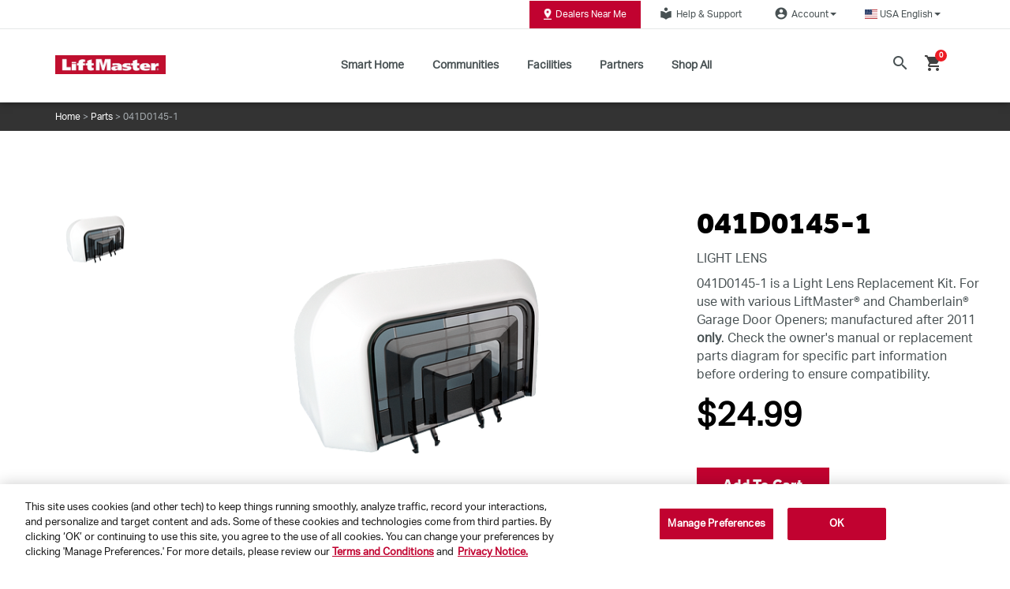

--- FILE ---
content_type: text/html;charset=UTF-8
request_url: https://www.liftmaster.com/light-lens/p/041D0145-1
body_size: 24062
content:


<!DOCTYPE html>
<html lang="en">
<head><script src="/liftlift_common.js?matcher"></script><script src="/liftlift_common.js?single"></script>
	<title>
		041D0145-1 | Light Lens | Parts | LiftMaster</title>
    <!-- Fonts -->
  <link rel="preconnect" href="https://fonts.googleapis.com">
  <link rel="preconnect" href="https://fonts.gstatic.com" crossorigin>

  <!-- cdnjs (flag icons, etc.) -->
    <link rel="preconnect" href="https://cdnjs.cloudflare.com" crossorigin>

  <!-- Adobe Typekit -->
  <!-- Light hint if not preconnecting -->
    <link rel="dns-prefetch" href="//use.typekit.net">
    <link rel="dns-prefetch" href="//p.typekit.net">
  <!-- OneTrust -->
  <link rel="preconnect" href="https://cdn.cookielaw.org" crossorigin>
  <link rel="preconnect" href="https://geolocation.onetrust.com" crossorigin>

  <!-- Tealium (only if enabled) -->
  <link rel="preconnect" href="https://tags.tiqcdn.com" crossorigin>
    <link rel="preconnect" href="https://collect.tealiumiq.com" crossorigin>
    <link rel="preconnect" href="https://visitor-service-us-east-1.tealiumiq.com" crossorigin>
  <!-- Google Maps -->
  <link rel="preconnect" href="https://maps.googleapis.com">
    <link rel="preconnect" href="https://maps.gstatic.com">
  <!-- Coveo Search UI  -->
  <link rel="preconnect" href="https://static.cloud.coveo.com">
  <!-- Payments (cart/checkout only) -->
  <!-- OneTrust Cookies Consent Notice start for liftmaster.com -->
        <script type="text/javascript" src="https://cdn.cookielaw.org/consent/ecac8237-acbb-4fa2-867e-0d415de05c8d/OtAutoBlock.js?v=20260107_1642" defer></script>
        <script src="https://cdn.cookielaw.org/scripttemplates/otSDKStub.js?v=20260107_1642" data-document-language="true" type="text/javascript" charset="UTF-8" data-domain-script="ecac8237-acbb-4fa2-867e-0d415de05c8d" defer ></script>
        <script type="text/javascript">
            function OptanonWrapper() { }
        </script>
        <!-- OneTrust Cookies Consent Notice end for liftmaster.com -->

        <script src="https://cdn.cookielaw.org/opt-out/otCCPAiab.js?v=20260107_1642" type="text/javascript" charset="UTF-8" ccpa-opt-out-ids="C0002,C0004" ccpa-opt-out-geo="ca" ccpa-opt-out-lspa="true" defer></script>

    



















    
    
    



    <link rel="alternate"
          href="https://www.liftmaster.com/light-lens/p/041D0145-1"
          hreflang="en-us"/>

    <link rel="alternate"
          href="https://www.liftmaster.com/ca/light-lens/p/041D0145-1"
          hreflang="en-ca"/>

    <link rel="alternate"
          href="https://www.liftmaster.com/us/es/light-lens/p/041D0145-1"
          hreflang="es-us"/>

    <link rel="alternate"
          href="https://www.liftmaster.com/ca/fr/light-lens/p/041D0145-1"
          hreflang="fr-ca"/>














	
		
			
		
		
	
	

	
		
		
			
		
	
	

	
		
		
			
		
	
	

	
		
		
			
		
	
	

	
		
		
			
		
	
	

	
		
		
			
		
	
	

	
		
		
			
		
	
	

	
		
		
			
		
	
	

	
		
		
			
		
	
	




	



<script type="application/ld+json">
{
  "@context": "http://www.schema.org",
  "@type": "Organization",
  "name": "LiftMaster",
  "url": "https://www.liftmaster.com",
  "logo": "https://www.liftmaster.com/medias/?context=bWFzdGVyfGltYWdlc3w5MTM0fGltYWdlL3BuZ3xhVzFoWjJWekwyaGlPUzlvWm1Vdk9EZ3dNakUxTXpBM01EWXlNaTV3Ym1jfDgxN2UzZWQ3ZWQzYWZkNGU3N2Y5ZTRmOTIxNGU0YjU4Y2JiMWVlMGYzOGZmZmU0MzljMjAxYTQxMWZjZjY0MWI",
  "description": "LiftMaster is the #1 brand of professionally installed residential, commercial and gate opener systems.",
  "address":{
  	"@type": "PostalAddress",
  	"addressLocality": "Oak Brook, Illinois",
  	"streetAddress": "300 Windsor Drive",
  	"addressCountry": "USA"
  },
  "sameAs": [
    "https://www.facebook.com/LiftMaster/","https://www.facebook.com/LiftMaster/","https://twitter.com/liftmaster","https://twitter.com/liftmaster","https://www.pinterest.com/LiftMaster/","https://www.pinterest.com/LiftMaster/","https://www.youtube.com/liftmaster","https://www.youtube.com/liftmaster","https://www.linkedin.com/showcase/liftmaster/","https://www.linkedin.com/showcase/liftmaster/","https://www.instagram.com/liftmaster/","https://www.instagram.com/liftmaster/","https://plus.google.com/+liftmaster","https://plus.google.com/+liftmaster","https://www.houzz.com/liftmaster","https://www.houzz.com/liftmaster","https://blog.liftmaster.com/","https://blog.liftmaster.com/"
  ]
}
</script>























    



<meta property="og:title" content="041D0145-1 | Light Lens | Parts | LiftMaster"/>
<meta property="og:site_name" content="LiftMaster"/>
<meta property="og:url" content="https://www.liftmaster.com/light-lens/p/041D0145-1"/>
<meta property="og:image" content="https://embed.widencdn.net/img/cgi/nf7b6llbfp/420px/041D0145-1_hero_1.png"/>

    <meta property="og:image:height" content="1240"/>
    <meta property="og:image:width" content="1240"/>

<meta property="og:description" content="041D0145-1 is a replacement Light Lens. For use with various Chamberlain® Garage Door Openers. Click here for details."/>
<meta property="og:type" content="product"/>


    <meta property="og:locale" content="en_US"/>



    
    

    
    
        
        
            <meta property="og:locale:alternate"
                  content="en_CA"/>
        
    

    
    
        
        
            <meta property="og:locale:alternate"
                  content="es_US"/>
        
    

    
    
        
        
            <meta property="og:locale:alternate"
                  content="fr_CA"/>
        
    


<meta property="fb:app_id"
      content="579951152419333"/>


<meta property="twitter:card" content="summary"/>
<meta property="twitter:title" content="041D0145-1 | Light Lens | Parts | LiftMaster"/>
<meta property="twitter:site" content="@LiftMaster"/>
<meta property="twitter:url" content="https://www.liftmaster.com/light-lens/p/041D0145-1"/>
<meta property="twitter:image" content="https://embed.widencdn.net/img/cgi/nf7b6llbfp/420px/041D0145-1_hero_1.png"/>
<meta property="twitter:description" content="041D0145-1 is a replacement Light Lens. For use with various Chamberlain® Garage Door Openers. Click here for details."/>

    <meta property="twitter:image:height" content="1240"/>
    <meta property="twitter:image:width" content="1240"/>
    <meta property="twitter:image:type" content="image/png"/>
<meta http-equiv="Content-Type" content="text/html; charset=utf-8"/>
	<meta http-equiv="X-UA-Compatible" content="IE=edge">
	<meta charset="utf-8">
	<meta name="viewport" content="width=device-width, initial-scale=1">
	<meta name="theme-color" content="#c10230">
	<meta name="keywords">
<meta name="description" content="041D0145-1 is a replacement Light Lens. For use with various Chamberlain&reg; Garage Door Openers. Click here for details.">
<link rel="shortcut icon" type="image/x-icon" media="all" href="/_ui/responsive/theme-liftmaster/images/favicon.ico" />
		









<link rel="preload" href="//fonts.googleapis.com/css?family=Open+Sans:400,300,300italic,400italic,600,600italic,700,700italic,800,800italic" as="style" onload="this.rel='stylesheet'">
<noscript><link rel="stylesheet" href="//fonts.googleapis.com/css?family=Open+Sans:400,300,300italic,400italic,600,600italic,700,700italic,800,800italic"></noscript>

<link rel="preload" href="https://fonts.googleapis.com/css?family=Material+Icons|Material+Icons+Outlined|Material+Icons+Two+Tone|Material+Icons+Round|Material+Icons+Sharp" as="style" onload="this.rel='stylesheet'">
<noscript><link rel="stylesheet" href="https://fonts.googleapis.com/css?family=Material+Icons|Material+Icons+Outlined|Material+Icons+Two+Tone|Material+Icons+Round|Material+Icons+Sharp"></noscript>

<link rel="preload" href="https://use.fontawesome.com/releases/v6.4.2/css/all.css?v=20260107_1642" as="style" onload="this.rel='stylesheet'">
<noscript><link rel="stylesheet" href="https://use.fontawesome.com/releases/v6.4.2/css/all.css?v=20260107_1642"></noscript>















    
        
        
        
            
            
                <link rel="preload" as="style"
                      href="/_ui/responsive/common/css/vendor/jquery.fancybox.min.css?v=20260107_1642"
                      onload="this.onload=null;this.rel='stylesheet'">
                <noscript>
                    <link rel="stylesheet" href="/_ui/responsive/common/css/vendor/jquery.fancybox.min.css?v=20260107_1642"/>
                </noscript>
            
        
    
    

















    
        
        
        
            
            
                <link rel="preload" as="style"
                      href="/_ui/responsive/common/css/vendor/jquery.bxslider.min.css?v=20260107_1642"
                      onload="this.onload=null;this.rel='stylesheet'">
                <noscript>
                    <link rel="stylesheet" href="/_ui/responsive/common/css/vendor/jquery.bxslider.min.css?v=20260107_1642"/>
                </noscript>
            
        
    
    



<link rel="preload" href="https://cdnjs.cloudflare.com/ajax/libs/flag-icon-css/3.2.0/css/flag-icon.css?v=20260107_1642" as="style" onload="this.rel='stylesheet'">
<noscript><link rel="stylesheet" href="https://cdnjs.cloudflare.com/ajax/libs/flag-icon-css/3.2.0/css/flag-icon.css?v=20260107_1642"></noscript><link rel="stylesheet" type="text/css" media="all" href="/wro/liftmaster_responsive.css?v=20260107_1642"/>
                    <link rel="stylesheet" type="text/css" media="all" href="/wro/addons_responsive.css?v=20260107_1642"/>
            <link rel="stylesheet" href="https://static.cloud.coveo.com/atomic/v2.73.0/themes/coveo.css?v=20260107_1642"/>
        <link rel="stylesheet" type="text/css" media="all" href="/wro/coveoCommonCss.css?v=20260107_1642"/>

        <link rel="stylesheet" type="text/css" media="all" href="/wro/liftmasterCoveo.css?v=20260107_1642"/>
        <link rel="stylesheet" type="text/css" media="all" href="/_ui/responsive/common/css/checkout/liftmasterCheckout.css?v=20260107_1642"/>
    <link rel="stylesheet" type="text/css" media="all" href="/wro/checkoutCommon.css?v=20260107_1642"/>
<script>
    window.dataLayer = window.dataLayer || [];
    dataLayer.push({
        'user': {
          //dynamically replace these values with values of logged in customer
          'customerID': '',
          'email':'',
          'first-name':'',
          'last-name':''
        }
    });
</script>
<script type="text/javascript">
        var utag_data =
        {"page_category":"PRODUCT","page_type":"PDP","page_name":"Product Details","brand":"LiftMaster","country_code":"us","language_code":"en","customer_id":"","customer_email":"","unified_customer_id":"","coveo_search_token":"eyJhbGciOiJIUzI1NiJ9.[base64].RMUQGHbMiKfNbae4x9CPrTLiw62boGhgjJpghylCLMw","coveo_organization_id":"chamberlaingroupk5f2dpwl"}</script>
<script src="https://tags.tiqcdn.com/utag/thechamberlaingroup/liftmaster.com/prod/utag.sync.js?v=20260107_1642"></script>
    <script type="text/javascript"> (function (a, b, c, d) { a = "https://tags.tiqcdn.com/utag/thechamberlaingroup/liftmaster.com/prod/utag.js?v=20260107_1642"; b = document; c = "script"; d = b.createElement(c); d.id="tealiumScript"; d.src = a; d.type = "text/java" + c; d.async = true; a = b.getElementsByTagName(c)[0]; a.parentNode.insertBefore(d, a); })(); </script>














  







<script>dataLayer =  dataLayer || []</script>

	</head>

<body class="page-productDetails pageType-ProductPage template-pages-product-productLayout2Page  smartedit-page-uid-productDetails smartedit-page-uuid-eyJpdGVtSWQiOiJwcm9kdWN0RGV0YWlscyIsImNhdGFsb2dJZCI6ImxpZnRtYXN0ZXJDb250ZW50Q2F0YWxvZyIsImNhdGFsb2dWZXJzaW9uIjoiT25saW5lIn0= smartedit-catalog-version-uuid-liftmasterContentCatalog/Online  smartedit-page-uid-productDetails smartedit-page-uuid-eyJpdGVtSWQiOiJwcm9kdWN0RGV0YWlscyIsImNhdGFsb2dJZCI6ImxpZnRtYXN0ZXJDb250ZW50Q2F0YWxvZyIsImNhdGFsb2dWZXJzaW9uIjoiT25saW5lIn0= smartedit-catalog-version-uuid-liftmasterContentCatalog/Online  language-en cjprevent"

	  data-coveo-search-enabled="true"
		

            data-coveo-search-token="eyJhbGciOiJIUzI1NiJ9.[base64].RMUQGHbMiKfNbae4x9CPrTLiw62boGhgjJpghylCLMw"
            data-coveo-plp-search-token="eyJhbGciOiJIUzI1NiJ9.[base64].07MJj5j1v_njWpsRQHMNqTteDQ6Ccz1_9Lg-CSKbTfE"
            data-coveo-rec-search-token="eyJhbGciOiJIUzI1NiJ9.[base64].4pUH56QWQEQlWITuat25mx0SG3Zw1GsWQB46AHPwu4w"
			data-coveo-rec-product-code="041D0145-1"
            data-coveo-organization-id="chamberlaingroupk5f2dpwl"
            data-coveo-catalogVersion=""
            data-coveo-redirecturl="/searchResult"
			data-coveo-user-uid="anonymous"
			data-coveo-user-email=""
			data-coveo-plp-path=""
			data-coveo-is-plp="false"
			data-coveo-issearchresultspage="false"
			data-coveo-type="liftmaster"
            data-coveo-show-sort=""
            data-coveo-ipx-supportkey="xxea768025-c326-4e2f-be01-0a39c2074621"
            data-coveo-ipx-sourceid="39df21dc-c082-417a-a054-c7cf7b78f521"
		
>

<div id="spinner" style="position:fixed;top:50%;left:50%"></div>
	<main data-currency-iso-code="USD"
              data-tealium-enabled="true"
              data-tealium-brand-name="LiftMaster"
              data-tealium-delayedclick-enabled="true"
              data-tealium-delayed-click-times='{"default":200, "4g":200, "3g":200, "2g":200}'
        class="">

            <a href="#skip-to-content" class="skiptocontent" data-role="none">text.skipToContent</a>
                    <a href="#skiptonavigation" class="skiptonavigation"
                       data-role="none">text.skipToNavigation</a>
                    <header>
	<div class="o-liftmaster-global-nav">
		<div class="o-global-header">
			<div id="screenShade" class="screenShade"></div>
			<div class="m-utility-nav hidden-xs hidden-sm hidden-md">
				<div class="container">
					<div class="nav m-utility-nav__wrapper">
						<div class=" promo-banner" 
    data-promotion-id="/medias/?context=bWFzdGVyfGltYWdlc3w1MTM5fGltYWdlL3BuZ3xpbWFnZXMvaGQwL2hkOS84ODQ5MDc5MjM4Njg2LnBuZ3xmNTJkYTJjMTU3NWFmYWVmMTI1ZmQxNWVlYmQ3YTNlZTg0YmYwNmVkNGIxOTQxZjE5MjAxMDY2N2FjYTJjZWE2"
    
            data-promotion-name="Body"
        
            data-promotion-creative="FindInstallerButton"
        >
    <a href="/locate-a-dealer" class="a-button-default g-optimize"
               target="" id="FindInstallerButton" data-text="Dealers Near Me">
                <img class="" src="/medias/?context=bWFzdGVyfGltYWdlc3w1MTM5fGltYWdlL3BuZ3xhVzFoWjJWekwyaGtNQzlvWkRrdk9EZzBPVEEzT1RJek9EWTROaTV3Ym1jfGY1MmRhMmMxNTc1YWZhZWYxMjVmZDE1ZWViZDdhM2VlODRiZjA2ZWQ0YjE5NDFmMTkyMDEwNjY3YWNhMmNlYTY"
                     alt="">
                    Dealers Near Me</a>
        </div>





















    





    





    
        
    
    



<a href="https://support.chamberlaingroup.com/s/"
   class="a-button-default"
   target="_blank"
   id="HelpSupportLink"
   
   ><i class="a-icon a-icon--sm material-icons">local_library</i>Help & Support
</a><ul class="nav dropdown-navigation">
                <li class="dropdown">
                    <a class="logged_in a-button-default js-account-profile-link" data-toggle="dropdown" role="button"
                           aria-haspopup="true" aria-expanded="false" href="/my-account/account-profile" 




 id="account-dropdown-link">
                            <i class="a-icon a-icon--sm material-icons">account_circle</i>
                                Account<span class="caret"></span>
                        </a>
                    <ul class="dropdown-menu">
                            <li id="UserLoginLink" class="yCmsComponent">
<a href="/login" title="Log In / Sign Up">Log In / Sign Up</a></li><li id="RegisterProductLink" class="yCmsComponent">
<a href="https://liftmaster.registria.com" title="Register Your Product" target="_blank" rel="noopener noreferrer">Register Your Product</a></li></ul>
                    </li>
            </ul>
        <ul class="nav dropdown-navigation">
    <li class="dropdown">
        <a class="logged_in a-button-default" data-toggle="dropdown" role="button" aria-haspopup="true" aria-expanded="false" href="javascript:void(0)" id="country-dropdown-link">
            <span class="flag-icon flag-icon-us"></span>
            &nbsp;
             <span class="current-lang">USA English</span>
            <span class="caret"></span>
        </a>
        <ul class="dropdown-menu">
                <li id="CountryLinkUSES" class="yCmsComponent">
<a href="https://www.liftmaster.com/us/es/?clear=true" target="">
    USA Español</a>

</li><li id="CountryLinkCAEN" class="yCmsComponent">
<a href="https://www.liftmaster.com/ca/?clear=true" target="">
    Canada English</a>

</li><li id="CountryLinkCAFR" class="yCmsComponent">
<a href="https://www.liftmaster.com/ca/fr/?clear=true" target="">
    Canada Français</a>

</li><li id="CountryLinkEUEN" class="yCmsComponent">
<a href="https://www.liftmaster.eu/en-eu/" target="_blank">
    Europe English</a>

</li><li id="CountryLinkEUDE" class="yCmsComponent">
<a href="https://www.liftmaster.eu/de-de/start" target="_blank">
    Europe Deutsch</a>

</li><li id="CountryLinkEUFR" class="yCmsComponent">
<a href="https://www.liftmaster.eu/fr-fr/accueil" target="_blank">
    Europe Français</a>

</li></ul>
        </li>
</ul></div>
				</div>
			</div>
			<div class="m-main-nav">
				<div class="spacey">
					<div class="container">
						<div class="m-main-nav__flex">
							<div class="m-main-nav__mobileMenu hidden-lg hidden-xl">
								<a href="#" id="mobileMenu" class="burger-container">
									<div id="mobileMenu-bar1" class="bar"></div>
									<div id="mobileMenu-bar2" class="bar"></div>
									<div id="mobileMenu-shop" class="shop">
										MENU</div>
								</a>
							</div>
							<div class="m-main-nav__logo promo-banner" >
    <a href="/" class=""
               target="" id="SiteLogoBanner" data-text="">
                <img class="a-logo" src="/medias/?context=bWFzdGVyfGltYWdlc3wxMDQyNXxpbWFnZS9qcGVnfGFXMWhaMlZ6TDJnMU15OW9aRGd2T0RreU1UTXpNalE0TWpBM09DNXFjR2N8OTZlMjRkN2U2OTBmYWJlZjVlMGY4MzdlMjAzZDYxNmJmMGIyMTEyN2I3NzE1NjU1OTM2NjhlZjRiZTc1MjE1ZA"
                     alt="LiftMaster">
                    </a>
        </div>
<nav class="m-main-nav__wrapper hidden-xs hidden-sm hidden-md">
	<ul>
		<li class="m-ch-main-nav__link-wrapper">
    <a href="/for-homeowners" class="m-main-nav__link"
       target="" id="LMForHomeownersNavBarLink" data-text="Smart Home">
        Smart Home</a>
    <div class="desktop-dropdown__wrapper hidden-xs">
	<div class="desktop-dropdown">
		<div class="container">
			<div class="row">
				<div class="col-xs-2"></div>
				<div class="col-xs-2 desktop-dropdown__image-wrapper promo-banner" >
    <a href="/for-homes/garage-door-openers" class=""
               target="" id="LMForHomeownersGDOBanner" data-text="&lt;p&gt;Garage Door Openers&lt;/p&gt;">
                <img class="" src="/medias/Nav-GDOcategory.png?context=bWFzdGVyfHJvb3R8NDY5MTd8aW1hZ2UvcG5nfGFHRXdMMmcyTWk4NE9USXlORFF4TXpVeE1UazRMbkJ1Wnd8MzE5NWNkNTY0NjJhNWZmYWFlNDNhZTBiY2VjNTk4Y2Y3NThhN2Y4NDE4YTNiYzU4MjQzOWNmMGExMDQyYzhhOQ"
                     alt="Garage Door Openers">
                    <p>Garage Door Openers</p></a>
        </div>
<div class="col-xs-2 desktop-dropdown__image-wrapper promo-banner" >
    <a href="/for-homeowners/gate-operators" class=""
               target="" id="LMForHomeownersGateOpeenrsBanner" data-text="&lt;p&gt;Residential Swing&lt;br /&gt;And Slide Gates&lt;/p&gt;
">
                <img class="" src="/medias/RSL12UL-menu.png?context=bWFzdGVyfGltYWdlc3w0MTg0fGltYWdlL3BuZ3xhVzFoWjJWekwyZ3hZUzlvTW1Jdk9EZ3dNamMwTkRJd05UTTBNaTV3Ym1jfGZhOGY4MmRjOGNiODExNDQ2OGRjMDc5OWY4ODA4MjEwNjdkNjliMDQyNDEzYmNjN2ExNGRmNmJkMDEyZDRlNzA"
                     alt="RSL12UL_menu.png">
                    <p>Residential Swing<br />And Slide Gates</p>
</a>
        </div>
<div class="col-xs-2 desktop-dropdown__image-wrapper promo-banner" >
    <a href="/accessories/c/residential-garage-door-opener-accessories" class=""
               target="" id="LMForHomeownersShopAccBanner" data-text="&lt;p&gt;Shop Accessories&lt;/p&gt;">
                <img class="" src="/medias/home-accessories.png?context=bWFzdGVyfGltYWdlc3w2NDY4fGltYWdlL3BuZ3xhVzFoWjJWekwyZzFNaTlvTnpjdk9EZ3dNamM0TWpBeE9UWXhOQzV3Ym1jfDA4MmNhYTNkM2MxNjBkYTBjNDhjNzAwMjdkYTU2Y2ZlMTRhNzU1M2EzMTA0MzBlMDU2YzU1ZGJlNmQ1NTFiMzY"
                     alt="home_accessories.png">
                    <p>Shop Accessories</p></a>
        </div>
<div class="col-xs-2 desktop-dropdown__image-wrapper promo-banner" >
    <a href="/myq" class=""
               target="" id="LMGDO_accessControls" data-text="&lt;p&gt;&lt;strong&gt;myQ Connectivity &lt;/strong&gt;&lt;/p&gt;">
                <img class="" src="https://embed.widencdn.net/img/cgi/qcdm1lcq19/2048x1364px/myqappsection30b.jpg?crop=false&position=c&q=80&color=ffffffff&u=qybkog"
                     alt="">
                    <p><strong>myQ Connectivity </strong></p></a>
        </div>
<div class="col-xs-2"></div>
			</div>
			<div class="row">
				<div class=" basic-composite-banner  promo-banner" >
    <div class="text-button-wrapper">
        <div class="row">
<div style=" text-align: center;padding-top:1rem;margin-bottom:-40px;">
<div>
<h4 style="display:inline-block;vertical-align: bottom;font-size:20px;">Find The Right myQ Product In A Few Easy Steps</h4>
   <a class="a-button-primary" href="/garage-door-opener-selector" id="" style="margin-top: 1rem;color:white;text-transform:none;" target="">myQ COMPATIBILITY TOOL</a><br /> 
<p></p>
</div>
</div>
</div>

<p></p>
</div>
    </div>
</div>
		</div>
	</div>
</div>
</li><li class="m-ch-main-nav__link-wrapper">
    <a href="/community-management" class="m-main-nav__link"
       target="" id="LMMyqNavBarLink" data-text="Communities">
        Communities</a>
    <div class="desktop-dropdown__wrapper hidden-xs">
	<div class="desktop-dropdown">
		<div class="container">
			<div class="row">
				<div class="col-xs-2"></div>
				<div class="col-xs-2 desktop-dropdown__image-wrapper promo-banner" >
    <a href="/community-management/liftmaster-gated-community" class=""
               target="" id="cmsitem_00013010" data-text="&lt;p&gt;Gated Community&lt;/p&gt;
">
                <img class="" src="/medias/SmartComAccess22.jpg?context=bWFzdGVyfHJvb3R8MjA4OTV8aW1hZ2UvanBlZ3xhRGxpTDJnNU9TODRPRGt3TXpZMU1ERTRNVFF5TG1wd1p3fDViNDk4MDlkMmFkMTBjNTA5ZmY1YjJjNGFhYzE1MmI5NTdhMDdjZWFjYTQ3N2MzZjAxNTA1Mjg4MWZkOTdiOTc"
                     alt="SmartComAccess22.jpg">
                    <p>Gated Community</p>
</a>
        </div>
<div class="col-xs-2 desktop-dropdown__image-wrapper promo-banner" >
    <a href="/community-management/access-control-systems" class=""
               target="" id="LMMyqHomeBannner" data-text="&lt;p&gt;Access Control Systems&lt;/p&gt;">
                <img class="" src="/medias/CAPXLV2-Gate.jpg?context=bWFzdGVyfGltYWdlc3wxMzM3NTR8aW1hZ2UvanBlZ3xhRGs1TDJoaVl5ODVNRFF6TmpnNE1UWXhNekV3TDBOQlVGaE1Wakl0UjJGMFpTNXFjR2N8MzlhNzlkYjQyYWExMmY0YjQ2ZDc5NGU1NmVlYTExYTI4M2QyMWE3MzVhYjc4YmZjZmQ1ZDY0MjY1MjJjNWM2ZQ"
                     alt="CAPXLV2-Gate.jpg">
                    <p>Access Control Systems</p></a>
        </div>
<div class="col-xs-2 desktop-dropdown__image-wrapper promo-banner" >
    <a href="/community-accessories/c/community-accessories" class=""
               target="" id="LMSmartAccess2" data-text="&lt;p&gt;Shop Access Control Accessories&lt;/p&gt;">
                <img class="" src="/medias/Access-Family-final.png?context=[base64]"
                     alt="Access-Family-final.png">
                    <p>Shop Access Control Accessories</p></a>
        </div>
<div class="col-xs-2"></div>
			</div>
			<div class="row">
				</div>
		</div>
	</div>
</div>
</li><li class="m-ch-main-nav__link-wrapper">
    <a href="/facility-management" class="m-main-nav__link"
       target="" id="LMForBusinessesNavBarLink" data-text="Facilities">
        Facilities</a>
    <div class="desktop-dropdown__wrapper hidden-xs">
	<div class="desktop-dropdown">
		<div class="container">
			<div class="row">
				<div class="col-xs-2"></div>
				<div class="col-xs-2 desktop-dropdown__image-wrapper promo-banner" >
    <a href="/facility-management/commercial-door-operators" class=""
               target="" id="LMForBusinessesComercDoorOperBanner" data-text="&lt;p&gt;Commercial Door Operators&lt;/p&gt;">
                <img class="" src="/medias/biz-operators.png?context=bWFzdGVyfGltYWdlc3w4MzM0fGltYWdlL3BuZ3xhVzFoWjJWekwyaG1ZaTlvTjJFdk9EZ3dNamM0TXpFek16Y3lOaTV3Ym1jfDJiOWNhMjcwNzM0ZjQ2ZWE4ZjgxY2I4YzBmZDU0OGE5YjhjODRlMzc5OGU2NWU3MjdhOTY2YWQ3NGRhMWQzN2M"
                     alt="biz_operators.png">
                    <p>Commercial Door Operators</p></a>
        </div>
<div class="col-xs-2 desktop-dropdown__image-wrapper promo-banner" >
    <a href="/facility-management/gate-operators" class=""
               target="" id="LMForBusinessesgateOperBanner" data-text="&lt;p&gt;Gate Operators&lt;/p&gt;">
                <img class="" src="/medias/biz-gate-operators.png?context=bWFzdGVyfGltYWdlc3wxMDc2OHxpbWFnZS9wbmd8YVcxaFoyVnpMMmhtTmk5b05EZ3ZPRGd3TWpjNE16RTVPVEkyTWk1d2JtY3w2MjFlYzIwYTBiMjkzMDQyMDg4Mzg0ZDdmMzJhYzNmMDE4M2E1YjQ0OTVkN2U2NGUxZWY0YzIxOWQ0OWMxNDJk"
                     alt="biz_gate-operators.png">
                    <p>Gate Operators</p></a>
        </div>
<div class="col-xs-2 desktop-dropdown__image-wrapper promo-banner" >
    <a href="/products/c/commercial-door-operators" class=""
               target="" id="LMForBusinessesSolutionsBanner" data-text="&lt;p&gt;Shop All Commercial Door Operators&lt;/p&gt;">
                <img class="" src="/medias/JHDC-hero-1.png?context=bWFzdGVyfGltYWdlc3w0NjE3N3xpbWFnZS9wbmd8YURjM0wyaGhOQzg1TURReE5qZzVNekV6TXpFd0wwcElSRU5mYUdWeWIxOHhMbkJ1Wnd8NzcyNjMzNjFiZjNhZTA3MjY0ODI3NTI0MTZmZTQ5ZjQ4M2ZlOGEwZDMyOWI4MWQ1NjlkNmEyNTg5NTVjMTA3YQ"
                     alt="JHDC_hero_1.png">
                    <p>Shop All Commercial Door Operators</p></a>
        </div>
<div class="col-xs-2 desktop-dropdown__image-wrapper promo-banner" >
    <a href="/gate-operators/c/gate-operators" class=""
               target="" id="LMForBusinessesAccessControlBanner" data-text="&lt;p&gt;Shop All Gate Operators&lt;/p&gt;">
                <img class="" src="/medias/PRO-822760-TECHNA-Both-Close-No-Reflection.png?context=[base64]"
                     alt="PRO 822760 TECHNA Both - Close - No Reflection.png">
                    <p>Shop All Gate Operators</p></a>
        </div>
<div class="col-xs-2 desktop-dropdown__image-wrapper promo-banner" >
    <a href="/accessories/c/facility-accessories" class=""
               target="" id="LMForBusinessesShopAllBanner" data-text="&lt;p&gt;Shop All Facility Accessories&lt;/p&gt;">
                <img class="" src="/medias/biz-shop-all.png?context=bWFzdGVyfGltYWdlc3w1MzA5fGltYWdlL3BuZ3xhVzFoWjJWekwyaGtPUzlvTXpndk9EZ3dNamM0TXpNek1ETXpOQzV3Ym1jfGJjODVhMTA5ZWIyYmQ2MTg2MGI4YzcxMWI3YzViODI2MGUzYzJjYTY0NzYwZjgyOTc1NjNjY2RlYzE0NWUyMGI"
                     alt="biz_shop-all.png">
                    <p>Shop All Facility Accessories</p></a>
        </div>
<div class="col-xs-2"></div>
			</div>
			<div class="row">
				</div>
		</div>
	</div>
</div>
</li><li class="m-ch-main-nav__link-wrapper">
    <a href="/for-partners" class="m-main-nav__link"
       target="" id="LMForProNavBarLink" data-text="Partners">
        Partners</a>
    <div class="desktop-dropdown__wrapper hidden-xs">
	<div class="desktop-dropdown">
		<div class="container">
			<div class="row">
				<div class="col-xs-2"></div>
				<div class="col-xs-2 desktop-dropdown__image-wrapper promo-banner" >
    <a href="/for-partners/for-architects" class=""
               target="" id="LMForProArchitectBanner" data-text="&lt;p&gt;For Architects&lt;/p&gt;">
                <img class="" src="/medias/pro-for-architects.png?context=bWFzdGVyfGltYWdlc3w5NzYwfGltYWdlL3BuZ3xhVzFoWjJWekwyZzJNaTlvWldJdk9EZ3dNamM0TXpVNU1qUTNPQzV3Ym1jfGEwNDZkMDE1MDJlMmU0MzdkODBlZGYwMDE1MmVmZjk3ZjBiMTNjYzEwZjAwNGE3YjhhZDk5M2QyZGYyNjk2NGI"
                     alt="pro__for-architects.png">
                    <p>For Architects</p></a>
        </div>
<div class="col-xs-2 desktop-dropdown__image-wrapper promo-banner" >
    <a href="/for-partners/for-builders" class=""
               target="" id="LMForProBuilderBanner" data-text="&lt;p&gt;For Builders&lt;/p&gt;">
                <img class="" src="/medias/pro-builder.png?context=bWFzdGVyfGltYWdlc3w4MTg4fGltYWdlL3BuZ3xhVzFoWjJWekwyaGhNaTlvWkRjdk9EZ3dNamM0TXprNE5UWTVOQzV3Ym1jfDI0MTVjMjIyNzYyYmY1ZTVmYTU3Nzg3ZTllOGY4OTEzMDNlY2ZjODE4Nzc2MzE2OTI3MGFkMDJkOGI0NDUxYjg"
                     alt="pro_builder.png">
                    <p>For Builders</p></a>
        </div>
<div class="col-xs-2 desktop-dropdown__image-wrapper promo-banner" >
    <a href="/for-partners/for-dealers" class=""
               target="" id="LMForProDealerBannner" data-text="&lt;p&gt;For LiftMaster Partners&lt;/p&gt;">
                <img class="" src="/medias/pro-for-dealers.png?context=bWFzdGVyfGltYWdlc3w5MTM2fGltYWdlL3BuZ3xhVzFoWjJWekwyZzFaUzlvTW1Zdk9EZ3dNamM0TkRFeE5qYzJOaTV3Ym1jfGI4MWMxNjEwN2E1ZjJiZmFlNDg0YjZjMmUyYTBlYTNjMDI3ODU3YzE4MTM3YWJkM2UzN2NkMTk0N2QyNWI2MWM"
                     alt="pro_for-dealers.png">
                    <p>For LiftMaster Partners</p></a>
        </div>
<div class="col-xs-2"></div>
			</div>
			<div class="row">
				</div>
		</div>
	</div>
</div>
</li><li class="m-ch-main-nav__link-wrapper">
    <a href="/searchResult" class="m-main-nav__link"
       target="" id="LMAccPartNavBarLink" data-text="Shop All">
        Shop All</a>
    <div class="desktop-dropdown__wrapper hidden-xs">
	<div class="desktop-dropdown">
		<div class="container">
			<div class="row">
				<div class="col-xs-2"></div>
				<div class="col-xs-2 desktop-dropdown__image-wrapper promo-banner" >
    <a href="/parts" class=""
               target="" id="LMPartsShopAllBanner" data-text="&lt;p&gt;Shop All Parts&lt;/p&gt;">
                <img class="" src="/medias/acc-shop-all.png?context=bWFzdGVyfGltYWdlc3w4Njk0fGltYWdlL3BuZ3xhVzFoWjJWekwyZ3pOeTlvTWpBdk9EZ3dNamM0TkRRME5EUTBOaTV3Ym1jfDQ5YWRmOThhNjNjMzk2ZTU4ZTliNWMzNjUxMjc1Yzg3YjNkNzY0YjNjZjYwOWJhOGEzMzc0Y2IyYmNhZWJhMjE"
                     alt="acc_shop-all.png">
                    <p>Shop All Parts</p></a>
        </div>
<div class="col-xs-2 desktop-dropdown__image-wrapper promo-banner" >
    <a href="/accessories/c/all-accessories" class=""
               target="" id="LMParts_Shop_All_Accessories_" data-text="&lt;p&gt;&lt;strong&gt;Shop All Accessories&lt;/strong&gt;&lt;/p&gt;">
                <img class="" src="/medias/home-accessories.png?context=bWFzdGVyfGltYWdlc3w2NDY4fGltYWdlL3BuZ3xhVzFoWjJWekwyZzFNaTlvTnpjdk9EZ3dNamM0TWpBeE9UWXhOQzV3Ym1jfDA4MmNhYTNkM2MxNjBkYTBjNDhjNzAwMjdkYTU2Y2ZlMTRhNzU1M2EzMTA0MzBlMDU2YzU1ZGJlNmQ1NTFiMzY"
                     alt="home_accessories.png">
                    <p><strong>Shop All Accessories</strong></p></a>
        </div>
<div class="col-xs-2 desktop-dropdown__image-wrapper promo-banner" >
    <a href="/searchResult" class=""
               target="" id="LMPartsLogicBoardBanner" data-text="&lt;p&gt;Shop All Products&lt;/p&gt;">
                <img class="" src="/medias/Access-Family-final-1-.png?context=[base64]"
                     alt="Access-Family-final (1).png">
                    <p>Shop All Products</p></a>
        </div>
<div class="col-xs-2"></div>
			</div>
			<div class="row">
				<div class=" basic-composite-banner  promo-banner" >
    <div class="text-button-wrapper">
        <div class="row">
<div style=" text-align: center;padding-top:1rem;margin-bottom:-40px;">
<div>
<h4 style="display:inline-block;vertical-align: bottom;font-size:20px;">Looking for replacement remote control?</h4>
   <a class="a-button-primary" href="/remotes-and-keypads" id="" style="margin-top: 1rem;color:white;text-transform:none;" target="">FIND REPLACEMENT </a><br /> 
<p></p>
</div>
</div>
</div>

<p></p>
</div>
    </div>
</div>
		</div>
	</div>
</div>
</li></ul>
</nav><div class="m-main-nav__right disabled">
								
























    





    
        
    
    



<a href="#"
   class="a-button-default"
   target=""
   id="m-main-nav__search"
   
   ><i class="material-icons">search</i>
</a><div id="addtocart-popup-modal">
    <div class="mini-cart-container js-add-to-cart-container myq-add-to-cart-container">
        <div class="pop-title-sec">
            <h3 class="t-12">Added to Cart</h3>
            <span class="material-icons OneLinkNoTx" id="add_to_cart_popup_close">close</span>
        </div>
        <div class="pop-body">
            <div class="pop-product-list">
                <div class="pop-pro-box">
                    <input id="pop-max-order-qty" type="hidden">
                    <div class="pop-p-img"><img src=""></div>
                    <div class="pop-p-cnt">
                        <div class="pop-p-cnt-title f-20" id="add_to_cart_popup_p_name"></div>
                        <input id="add_to_cart_popup_p_code" type="hidden">
                        <div class="pop-p-cnt-subtitle" id="add_to_cart_popup_product_name"></div>
                        <div class="add_to_cart_popup_p_price-container">
                            <div class="pop-p-cnt-price-per-item-new" id="add_to_cart_popup_price-per-item-new"></div>
                            <div class="pop-p-cnt-price-per-item" id="add_to_cart_popup_price-per-item"></div>
                        </div>
                        <div class="pop-counter-container">
                            <div class="pop-counter">
                                <button class="counter-minus"><span class="material-icons OneLinkNoTx">remove</span>
                                </button>
                                <input type="text" class="form-control" id="add_to_cart_count" value="1">
                                <button class="counter-plus"><span class="material-icons OneLinkNoTx">add</span></button>
                            </div>
                            <div class="pop-max-qty-message hidden">Max qty</div>
                        </div>
                        <div class="pop-p-cnt-price" id="add_to_cart_popup_p_price"></div>
                    </div>
                </div>
            </div>
            <div class="pop-footer">
                <button type="button" class="a-button" id="P_to_Checkout">Proceed to Checkout</button>
            </div>
        </div>
    </div>
</div>
<div class="mini-cart-wrapper">
            <div class="nav-cart js-nav-cart"
                 data-cart="/cart"
                 data-mini-cart-url="/cart/rollover/MiniCart"
                 data-mini-cart-refresh-url="/cart/miniCart/SUBTOTAL">
                <a class="mini-cart-link js-mini-cart-link flexRight" id="cart-link"
                   data-mini-cart-name="Cart"
                   data-mini-cart-empty-name="Empty Cart"
                   data-mini-cart-items-text="Items"
                >
                    <i class="material-icons shopping_cart">shopping_cart</i>
                    <span class="js-nav-items-total">
                            <span class="nav-items-total">0</span>
                            </span>
                    </a>
            </div>
            <div class="mini-cart-container js-mini-cart-container"></div>

        </div>
    </div>

						</div>
					</div>
					<div class="m-main-nav__mobileFlyout">
						<ul class="nav dropdown-navigation">
    <li class="dropdown">
        <a class="dropdown-navigation-click-link" href="/for-homeowners" data-text="Smart Home">
            Smart Home</a>
        <div class="dropdown-navigation-click-caret-container" data-toggle="dropdown" role="button" aria-expanded="false">
            <span class="caret dropdown-navigation-click-caret"></span>
        </div>
        <ul class="dropdown-menu">
                <li class="yCmsComponent m-ch-main-nav__link-wrapper">
<a href="/for-homes/garage-door-openers" title="Garage Door Openers">Garage Door Openers</a></li><li class="yCmsComponent m-ch-main-nav__link-wrapper">
<a href="/for-homeowners/gate-operators" title="Residential Swing And Slide Gates ">Residential Swing And Slide Gates </a></li><li class="yCmsComponent m-ch-main-nav__link-wrapper">
<a href="/accessories/c/residential-garage-door-opener-accessories" title="Shop Accessories">Shop Accessories</a></li><li class="yCmsComponent m-ch-main-nav__link-wrapper">
<a href="/myq" title="myQ Connectivity">myQ Connectivity</a></li></ul>
        </li>
</ul>
<ul class="nav dropdown-navigation">
    <li class="dropdown">
        <a class="dropdown-navigation-click-link" href="/community-management" data-text="Communities">
            Communities</a>
        <div class="dropdown-navigation-click-caret-container" data-toggle="dropdown" role="button" aria-expanded="false">
            <span class="caret dropdown-navigation-click-caret"></span>
        </div>
        <ul class="dropdown-menu">
                <li class="yCmsComponent m-ch-main-nav__link-wrapper">
<a href="/for-pros/liftmaster-gated-community" title="Gated Community ">Gated Community </a></li><li class="yCmsComponent m-ch-main-nav__link-wrapper">
<a href="/for-businesses/access-control-systems" title="Access Control Systems">Access Control Systems</a></li><li class="yCmsComponent m-ch-main-nav__link-wrapper">
<a href="/community-accessories/c/community-accessories#tab&#61;products" title="Shop Access Control Accessories ">Shop Access Control Accessories </a></li></ul>
        </li>
</ul>
<ul class="nav dropdown-navigation">
    <li class="dropdown">
        <a class="dropdown-navigation-click-link" href="/facility-management" data-text="Facilities">
            Facilities</a>
        <div class="dropdown-navigation-click-caret-container" data-toggle="dropdown" role="button" aria-expanded="false">
            <span class="caret dropdown-navigation-click-caret"></span>
        </div>
        <ul class="dropdown-menu">
                <li class="yCmsComponent m-ch-main-nav__link-wrapper">
<a href="/for-businesses/commercial-door-operators" title="Commercial Door Operators ">Commercial Door Operators </a></li><li class="yCmsComponent m-ch-main-nav__link-wrapper">
<a href="/for-businesses/gate-operators" title="Gate Operators ">Gate Operators </a></li><li class="yCmsComponent m-ch-main-nav__link-wrapper">
<a href="/products/c/commercial-door-operators#tab&#61;products" title="Shop All Commercial Door Operators">Shop All Commercial Door Operators</a></li><li class="yCmsComponent m-ch-main-nav__link-wrapper">
<a href="/gate-operators/c/gate-operators#tab&#61;products" title="Shop All Gate Operators ">Shop All Gate Operators </a></li><li class="yCmsComponent m-ch-main-nav__link-wrapper">
<a href="/accessories/c/facility-accessories" title="Shop All Facility Accessories ">Shop All Facility Accessories </a></li></ul>
        </li>
</ul>
<ul class="nav dropdown-navigation">
    <li class="dropdown">
        <a class="dropdown-navigation-click-link" href="/for-partners" data-text="Partners">
            Partners</a>
        <div class="dropdown-navigation-click-caret-container" data-toggle="dropdown" role="button" aria-expanded="false">
            <span class="caret dropdown-navigation-click-caret"></span>
        </div>
        <ul class="dropdown-menu">
                <li class="yCmsComponent m-ch-main-nav__link-wrapper">
<a href="/for-partners/for-architects" title="For Architects ">For Architects </a></li><li class="yCmsComponent m-ch-main-nav__link-wrapper">
<a href="/for-partners/for-builders" title="For Builders ">For Builders </a></li><li class="yCmsComponent m-ch-main-nav__link-wrapper">
<a href="/for-partners/for-dealers" title="For Dealers ">For Dealers </a></li></ul>
        </li>
</ul>
<ul class="nav dropdown-navigation">
    <li class="dropdown">
        <a class="dropdown-navigation-click-link" href="/searchResult" data-text="Shop All">
            Shop All</a>
        <div class="dropdown-navigation-click-caret-container" data-toggle="dropdown" role="button" aria-expanded="false">
            <span class="caret dropdown-navigation-click-caret"></span>
        </div>
        <ul class="dropdown-menu">
                <li class="yCmsComponent m-ch-main-nav__link-wrapper">
<a href="/parts" title="Shop All Parts ">Shop All Parts </a></li><li class="yCmsComponent m-ch-main-nav__link-wrapper">
<a href="/accessories/c/all-accessories" title="Shop All Accessories ">Shop All Accessories </a></li><li class="yCmsComponent m-ch-main-nav__link-wrapper">
<a href="/searchResult#tab&#61;products" title="Shop All Products">Shop All Products</a></li></ul>
        </li>
</ul>
<ul class="m-main-nav__mobileFlyout__utility">
	<li>
			
























    





    
        
    
    



<a href="/locate-a-dealer"
   class="a-button-default"
   target=""
   id="InstallerMobileLink"
   
   >Locate a Dealer
</a></li>
	<li>
			




















    





    





    
        
    
    



<a href="https://support.chamberlaingroup.com/s/"
   class="a-button-default"
   target="_blank"
   id="HelpMobileLink"
   
   >Help &amp; Support
</a></li>
	</ul><ul class="nav dropdown-navigation">
                <li class="dropdown">
                    <a class="logged_in a-button-default" data-toggle="dropdown" role="button"
                           aria-haspopup="true" aria-expanded="false" href="" 




 id="account-dropdown-link">
                            <i class="a-icon a-icon--sm material-icons">account_circle</i>
                                Account<span class="caret"></span>
                        </a>
                    <ul class="dropdown-menu">
                            <li id="UserLoginLink" class="yCmsComponent">
<a href="/login" title="Log In / Sign Up">Log In / Sign Up</a></li><li id="RegisterProductLink" class="yCmsComponent">
<a href="https://liftmaster.registria.com" title="Register Your Product" target="_blank" rel="noopener noreferrer">Register Your Product</a></li></ul>
                    </li>
            </ul>
        <ul class="nav dropdown-navigation">
    <li class="dropdown">
        <a class="logged_in a-button-default" data-toggle="dropdown" role="button" aria-haspopup="true" aria-expanded="false" href="javascript:void(0)" id="country-dropdown-link">
            <span class="flag-icon flag-icon-us"></span>
            &nbsp;
             <span class="current-lang">USA English</span>
            <span class="caret"></span>
        </a>
        <ul class="dropdown-menu">
                <li id="CountryLinkUSES" class="yCmsComponent">
<a href="https://www.liftmaster.com/us/es/?clear=true" target="">
    USA Español</a>

</li><li id="CountryLinkCAEN" class="yCmsComponent">
<a href="https://www.liftmaster.com/ca/?clear=true" target="">
    Canada English</a>

</li><li id="CountryLinkCAFR" class="yCmsComponent">
<a href="https://www.liftmaster.com/ca/fr/?clear=true" target="">
    Canada Français</a>

</li><li id="CountryLinkEUEN" class="yCmsComponent">
<a href="https://www.liftmaster.eu/en-eu/" target="_blank">
    Europe English</a>

</li><li id="CountryLinkEUDE" class="yCmsComponent">
<a href="https://www.liftmaster.eu/de-de/start" target="_blank">
    Europe Deutsch</a>

</li><li id="CountryLinkEUFR" class="yCmsComponent">
<a href="https://www.liftmaster.eu/fr-fr/accueil" target="_blank">
    Europe Français</a>

</li></ul>
        </li>
</ul></div>

				</div>
			</div>

<div class="m-main-search">

    <atomic-external selector="#standalone-search" class="container">
		<atomic-search-box class="search-box-item"
                           minimum-query-length="1"
                           suggestion-delay="2000"
        >
            <atomic-search-box-recent-queries
              label="Recent Searches"
              max-with-query="5"
              max-without-query="0"
            >
                <atomic-search-box-query-suggestions
                    max-with-query="5"
                    max-without-query="0"
                >
                </atomic-search-box-query-suggestions>
                </atomic-search-box-recent-queries>
        </atomic-search-box>
    </atomic-external>
       <atomic-search-interface id="standalone-search" class="LiftMasterInterface standalone-interface"></atomic-search-interface>
</div>
		</div>
	</div>
    <div class="find-dealer-button-container promo-banner" 
    data-promotion-id="/medias/?context=bWFzdGVyfGltYWdlc3w1MTM5fGltYWdlL3BuZ3xpbWFnZXMvaGQwL2hkOS84ODQ5MDc5MjM4Njg2LnBuZ3xmNTJkYTJjMTU3NWFmYWVmMTI1ZmQxNWVlYmQ3YTNlZTg0YmYwNmVkNGIxOTQxZjE5MjAxMDY2N2FjYTJjZWE2"
    
            data-promotion-name="Body"
        
            data-promotion-creative="FindInstallerButtonMobile"
        >
    <a href="/locate-a-dealer" class=""
               target="" id="FindInstallerButtonMobile" data-text="Dealers Near Me">
                <img class="" src="/medias/?context=bWFzdGVyfGltYWdlc3w1MTM5fGltYWdlL3BuZ3xhVzFoWjJWekwyaGtNQzlvWkRrdk9EZzBPVEEzT1RJek9EWTROaTV3Ym1jfGY1MmRhMmMxNTc1YWZhZWYxMjVmZDE1ZWViZDdhM2VlODRiZjA2ZWQ0YjE5NDFmMTkyMDEwNjY3YWNhMmNlYTY"
                     alt="">
                    Dealers Near Me</a>
        </div>
<div class="o-breadcrumb">
		<div id="stickyBreadcrumb" class="o-breadcrumb--mobile hidden-lg hide">
    <!-- s: mobile only sticky cta -->
    <div class="m-sticky-cta container-fluid hidden-md hidden-lg">
            <div class="row">
                <div class="col-xs-2 col-sm-1 col-md-1 m-sticky-cta__img-column">
                    <div class="m-sticky-cta__img-wrapper m-sticky-cta__flex">
                        <img class="m-sticky-cta__img img-responsive"
                                     src="https://embed.widencdn.net/img/cgi/nf7b6llbfp/96px/041D0145-1_hero_1.png"
                                     alt="041D0145-1 Light Lens">
                            </div>
                </div>
                <div class="col-xs-10 col-sm-11 col-md-7">
                    <div class="m-sticky-cta__copy-wrapper m-sticky-cta__flex">
                        <p class="m-sticky-cta__title">041D0145-1</p>
                        <p class="m-sticky-cta__copy">LIGHT LENS</p>
                    </div>
                </div>
                <div class="col-md-4">
                    </div>
            </div>
        </div>
    <!-- e: mobile only sticky cta -->

    <div class="container o-breadcrumb--mobile__container">
        <a class="hidden-xs hidden-sm hidden-md" href="/">Home</a>

        <a href="/parts/c/parts" class="hidden-xs hidden-sm hidden-md">
                        <i class="material-icons a-icon a-icon--md">keyboard_arrow_left</i>
                            Parts</a>
                <a class="hidden-xs hidden-sm hidden-md" href="#">
                        <i class="material-icons a-icon a-icon--md">keyboard_arrow_left</i>
                            041D0145-1</a>
                <div class="o-breadcrumb--mobile__nav-select hide">
            <select id="o-breadcrumb--mobile__select">
            </select>
            <i class="material-icons">keyboard_arrow_down</i>
        </div>
    </div>
</div>

<script id="mobile-breadcrumb-select_template" type="text/x-jquery-tmpl">
    <optgroup>
        {{each options}}
            <option class="{{= oClass}}" id="select-{{= id}}">{{= title}}</option>
        {{/each}}
    </optgroup>


</script>
<div class="o-breadcrumb--desktop visible-lg-block">
    <div class="container">
        <a href="/">Home</a> >

        <a href="/parts/c/parts" class="breadcrumb-category-item">Parts</a> >
                041D0145-1</div>
</div>










<ol itemscope itemtype="http://schema.org/BreadcrumbList" hidden>
	<li itemprop="itemListElement" itemscope
		itemtype="http://schema.org/ListItem">
		<a itemprop="item" href="https://www.liftmaster.com">
			<span itemprop="name">Home</span></a>
		<span itemprop="position" content="1">&gt;</span>
	</li>
	
		
		
		
		
			
			
				
			
		
		<li itemprop="itemListElement" itemscope
			itemtype="http://schema.org/ListItem">
			<a itemprop="item" href="https://www.liftmaster.com/parts/c/parts">
				<span itemprop="name">Parts</span></a>
			<span itemprop="position" content="2">&gt;</span>
		</li>
	
		
		
		
		
			
				
			
			
		
		<li itemprop="itemListElement" itemscope
			itemtype="http://schema.org/ListItem">
			<a itemprop="item" href="https://www.liftmaster.com/light-lens/p/041D0145-1">
				<span itemprop="name">041D0145-1</span></a>
			<span itemprop="position" content="3"></span>
		</li>
	
</ol>
</div>
<div class="content"><style type="text/css">

.iframeComponentContainer iframe {
  width: 100%;
  height: 1200px;

  padding-top: 25px;
}

</style></div><div class="mini-cart-container js-support-modal  js-support-modal-lh-cm" >
        <div class="mini-cart-header empty">
        <div class="js-support-close">
                <a class="js-mini-cart-close-link">
                    <i class="material-icons">close</i>
                </a>
            </div>
        </div>
        <div class="mini-cart-body" id="HelpSupportLinkPopup"> </div>
        </div>
      <style>
            .js-support-modal{
                top: 40px;
                right: 200px;
                padding:0;
                height: 90vh;
                z-index: 122;
            }
            .js-support-close {
                    float: right;
                    position: absolute;
                    right: 3px;
                    cursor: pointer;
                    z-index: 122;
            }
        </style>
        <script
        async
        src="https://chamberlaingroupk5f2dpwl.org.coveo.com/rest/organizations/chamberlaingroupk5f2dpwl/ipxinterface/v1/interfaces/39df21dc-c082-417a-a054-c7cf7b78f521/loader"
        ></script>
        
         
       
        </header>
<a id="skip-to-content"></a>
                    <div id="productDetails" class="">
                        <div itemscope="" itemtype="https://schema.org/Product">

        <div id="overview" class="o-pdp-hero-container chevron--white container-fluid  scrollto-section o-pdp-gray-chevron"
        
            data-product-summary="LIGHT LENS"
            data-tealium-product-code="041D0145-1"
            data-tealium-category="parts"
            data-tealium-subcategory=""
            data-tealium-product-price="24.99"
            data-tealium-product-currencyiso="USD"
            data-tealium-product-image-url="https://embed.widencdn.net/img/cgi/nf7b6llbfp/420px/041D0145-1_hero_1.png"
        
>


    <div class="pdp-hero-row row">
        <div class="thumb-container col-xs-12 col-md-2 loading">
            <!-- thumbs -->
<div class="hidden-xs hidden-sm">
    <div class="thumb-container__flex thumb-container__carousel">
            <div>
                    <img loading="lazy" decoding="async" src="https://embed.widencdn.net/img/cgi/nf7b6llbfp/96px/041D0145-1_hero_1.png"
                         alt="041D0145-1 Light Lens"
                         data-hero-src="https://embed.widencdn.net/img/cgi/nf7b6llbfp/420px/041D0145-1_hero_1.png"
                         data-media-type="image"
                    >
                </div>
            </div>
    </div>

<script id="videoHeroTemplate" type="text/x-jquery-tmpl">

    <div class="o-feature-video pdp-hero-video hidden-xs hidden-sm">
            <div class="video-component js-hero-video-from-gallery" data-video="{{= videoUrl}}">
                <div class="iframe-container">
                     <iframe width="640" height="400" src="" frameborder="0" allow="encrypted-media" allowfullscreen title="<spring:theme code='iframe.modal.title'/>"></iframe>
                </div>
            </div>
    </div>

</script>

<script id="imageHeroTemplate" type="text/x-jquery-tmpl">
           <img loading="lazy" decoding="async" class="product-container__hero-img img-responsive" id="hero-img-swap"
             src="{{= imageUrl}}" itemprop="image" alt="{{= altText}}">



</script></div>

        <div class="product-container col-xs-12 col-md-6">
            <!-- responsive only -->
<div class="hidden-md hidden-lg">
    <div class="product-container__carousel">
        <div class="js_product-container__carousel">
            <div class="product-container__flex ">
                            <img class="product-container__hero-img img-responsive"
                                 src="https://embed.widencdn.net/img/cgi/nf7b6llbfp/420px/041D0145-1_hero_1.png" alt="041D0145-1 Light Lens"/>
                        </div>
                    </div>
    </div>
</div>

<!-- waypoint -->
<div id="mobileWaypointStart"></div>

<!-- desktop only -->
<div class="product-container__flex js-product-hero-image hidden-xs hidden-sm">
    <img class="product-container__hero-img img-responsive" id="hero-img-swap"
                 src="https://embed.widencdn.net/img/cgi/nf7b6llbfp/420px/041D0145-1_hero_1.png" itemprop="image"
                 alt="041D0145-1 Light Lens">
        </div>
</div>


        <div class="text-container col-xs-12 col-md-4">
            <div class="text-container__text-wrap">
                <h1 itemprop="name"
                            class="text-container__title--product">041D0145-1</h1>
                        <p class="text-container__title--model a-body-2">LIGHT LENS</p>
                    <p>041D0145-1 is a Light Lens Replacement Kit. For use with various LiftMaster&reg; and Chamberlain&reg; Garage Door Openers; manufactured after 2011 <strong>only</strong>. Check the owner&#39;s manual or replacement parts diagram for specific part information before ordering to ensure compatibility.</p>
<div class="text-container__price" >
                            $24<span class="cents">.99</span>
                        </div>
                <div class=" buttons single-action">
        <div class="button-wrapper">
            <div class="yCmsContentSlot page-details-variants-select">
<div class="yCmsComponent yComponentWrapper page-details-add-to-cart-component js-gtm-cta">
<div>
		<div class="actions">
        <div class="AddToCart-AddToCartAction" data-index="1" class="">
			<div id="addToCartTitle" class="display-none">
	Added to Your Shopping Cart</div>
<div id="notaddedToCartTitle" class="display-none">
	The Item Was Not Added to Your Shopping Cart</div>







  <form id="configureForm" class="configure_form" action="/light-lens/p/041D0145-1/configuratorPage/" method="post"><input type="hidden" maxlength="3" size="1" id="qty" name="qty" class="qty js-qty-selector-input" value="1">
<input type="hidden" name="productCodePost" value="041D0145-1"/>

<div>
<input type="hidden" name="CSRFToken" value="5aa2f923-c136-45df-a4b8-68c150b585c3" />
</div></form><form id="addToCartForm" data-tealium-form-track="false" class="add_to_cart_form" action="/cart/add" method="post"><input type="hidden" maxlength="3" size="1" id="qty" name="qty" class="qty js-qty-selector-input" value="1">
		<input type="hidden" id="add-to-cart-optional-accessory" name="optionalAccessory"/>
	<input type="hidden" id="productCodePost" name="productCodePost" value="041D0145-1"/>
		<button type="submit" class="premium-page-cta   text-container__button  a-button cta-disabled-until-page-loads"
					disabled>
				Add to Cart</button>
		<div>
<input type="hidden" name="CSRFToken" value="5aa2f923-c136-45df-a4b8-68c150b585c3" />
</div></form></div>
	</div>
</div></div></div></div>

        <div class="button-wrapper secondary-cta-container">
            <div class="pdp-locate-dealer-cta">
			<div class="yCmsContentSlot">
<div class="yCmsComponent yComponentWrapper">
<a href="/locate-a-dealer" target="">
			<button class="premium-page-cta   text-container__button a-button a-cta-text cta-disabled-until-page-loads" disabled>DEALERS NEAR ME</button>
		</a>
	</div></div></div>
    </div>
    </div>
<div class="b2b-pdp-link">
						<a href="https://partner.liftmaster.com/p/041D0145-1" target="_blank">Are you a LiftMaster Partner? Log in to purchase.</a>
					</div>
				</div>
        </div>
    </div>
</div><div class="pdp-navigation">
            <nav id="stickyNav" class="o-sticky-nav active-overview">
                <div class="m-sticky-cta">
    <div class="m-sticky-cta__left m-sticky-cta__img-column">
        <div class="m-sticky-cta__image">
            <img class="m-sticky-cta__img" src="https://embed.widencdn.net/img/cgi/nf7b6llbfp/96px/041D0145-1_hero_1.png"
                         alt="041D0145-1 Light Lens">
                </div>   
        <div class="m-sticky-cta__copy-wrapper m-sticky-cta__flex m-sticky-cta__copy">
            <p class="m-sticky-cta__title">
                            041D0145-1<span class="m-sticky-cta__copy">
                                LIGHT LENS</span>
                    </p>
                </div>
    </div>
    <div class="m-sticky-cta__button hidden-sm">
        <div class="text-container__price" >
                            $24<span class="cents">.99</span>
                        </div>
                <div class=" buttons single-action">
        <div class="button-wrapper">
            <div class="yCmsContentSlot page-details-variants-select">
<div class="yCmsComponent yComponentWrapper page-details-add-to-cart-component js-gtm-cta">
<div>
		<div class="actions">
        <div class="AddToCart-AddToCartAction" data-index="1" class="">
			<div id="addToCartTitle" class="display-none">
	Added to Your Shopping Cart</div>
<div id="notaddedToCartTitle" class="display-none">
	The Item Was Not Added to Your Shopping Cart</div>







  <form id="configureForm" class="configure_form" action="/light-lens/p/041D0145-1/configuratorPage/" method="post"><input type="hidden" maxlength="3" size="1" id="qty" name="qty" class="qty js-qty-selector-input" value="1">
<input type="hidden" name="productCodePost" value="041D0145-1"/>

<div>
<input type="hidden" name="CSRFToken" value="5aa2f923-c136-45df-a4b8-68c150b585c3" />
</div></form><form id="addToCartForm" data-tealium-form-track="false" class="add_to_cart_form" action="/cart/add" method="post"><input type="hidden" maxlength="3" size="1" id="qty" name="qty" class="qty js-qty-selector-input" value="1">
		<input type="hidden" id="add-to-cart-optional-accessory" name="optionalAccessory"/>
	<input type="hidden" id="productCodePost" name="productCodePost" value="041D0145-1"/>
		<button type="submit" class="premium-page-cta   text-container__button  a-button cta-disabled-until-page-loads"
					disabled>
				Add to Cart</button>
		<div>
<input type="hidden" name="CSRFToken" value="5aa2f923-c136-45df-a4b8-68c150b585c3" />
</div></form></div>
	</div>
</div></div></div></div>

        <div class="button-wrapper secondary-cta-container">
            <div class="pdp-locate-dealer-cta">
			<div class="yCmsContentSlot">
<div class="yCmsComponent yComponentWrapper">
<a href="/locate-a-dealer" target="">
			<button class="premium-page-cta   text-container__button a-button a-cta-text cta-disabled-until-page-loads" disabled>DEALERS NEAR ME</button>
		</a>
	</div></div></div>
    </div>
    </div>
</div>
</div>
</nav>
            <div id="mobileBtnWaypointStart"></div>
            <!--
Must be empty because it follows to overview gallery
Title is used for tab and anchor name only
-->
<p class="nav-title">Overview</p>
	<!--div.stub-div is used to follow the structure and it is not displayed-->
	<div  class="stub-div"></div>
<p class="nav-title">Installation & Support</p>
    <div id="ci5AaIpgPx" class="o-support-section container-fluid scrollto-section">
        <div class="row">
    <div class="header-container col-xs-12 col-md-12 text-center">
        <h3 class="header-container__title">Installation & Support</h3>
    </div>
</div>




    
    
        
    




<div class="text-center basic-composite-banner  promo-banner" 
            data-promotion-name="Body"
        
            data-promotion-creative="NoSupportDocumentsButton"
        >
    <div class="text-button-wrapper">
        <div class="text-center"><h5>LiftMaster - we're here to help</h5></div> <div class="text-center no-documents">Browse installation guides, product manuals, top FAQs, videos and tutorials, or ask us a question.             We'll get you on the right path.</div>




















    





    





    
        
    
    



<a href="https://support.chamberlaingroup.com/s/"
   class="a-button-primary"
   target="_blank"
   id="NoSupportDocumentsButton"
   
   >View LiftMaster's Support Site
</a></div>
    </div>


<div class="row">
    <div class="disclaimer-container col-md-offset-8 col-md-offset-2">
        <p class="disclaimer-container__copy a-body-2">
            <i class="material-icons disclaimer-container__icon">info</i>
            California Residents:<a class="disclaimer-container__link" href="/safety/prop-65">
                Proposition 65 WARNING</a>

            </p>
    </div>
</div>
</div>
<div id="fixedButtonContainer" class="o-fixed-button-container hidden-md hidden-lg">
                <div class="text-container__price" >
                            $24<span class="cents">.99</span>
                        </div>
                <div class=" buttons single-action">
        <div class="button-wrapper">
            <div class="yCmsContentSlot page-details-variants-select">
<div class="yCmsComponent yComponentWrapper page-details-add-to-cart-component js-gtm-cta">
<div>
		<div class="actions">
        <div class="AddToCart-AddToCartAction" data-index="1" class="">
			<div id="addToCartTitle" class="display-none">
	Added to Your Shopping Cart</div>
<div id="notaddedToCartTitle" class="display-none">
	The Item Was Not Added to Your Shopping Cart</div>







  <form id="configureForm" class="configure_form" action="/light-lens/p/041D0145-1/configuratorPage/" method="post"><input type="hidden" maxlength="3" size="1" id="qty" name="qty" class="qty js-qty-selector-input" value="1">
<input type="hidden" name="productCodePost" value="041D0145-1"/>

<div>
<input type="hidden" name="CSRFToken" value="5aa2f923-c136-45df-a4b8-68c150b585c3" />
</div></form><form id="addToCartForm" data-tealium-form-track="false" class="add_to_cart_form" action="/cart/add" method="post"><input type="hidden" maxlength="3" size="1" id="qty" name="qty" class="qty js-qty-selector-input" value="1">
		<input type="hidden" id="add-to-cart-optional-accessory" name="optionalAccessory"/>
	<input type="hidden" id="productCodePost" name="productCodePost" value="041D0145-1"/>
		<button type="submit" class="premium-page-cta   text-container__button  a-button cta-disabled-until-page-loads"
					disabled>
				Add to Cart</button>
		<div>
<input type="hidden" name="CSRFToken" value="5aa2f923-c136-45df-a4b8-68c150b585c3" />
</div></form></div>
	</div>
</div></div></div></div>

        <div class="button-wrapper secondary-cta-container">
            <div class="pdp-locate-dealer-cta">
			<div class="yCmsContentSlot">
<div class="yCmsComponent yComponentWrapper">
<a href="/locate-a-dealer" target="">
			<button class="premium-page-cta   text-container__button a-button a-cta-text cta-disabled-until-page-loads" disabled>DEALERS NEAR ME</button>
		</a>
	</div></div></div>
    </div>
    </div>
</div>
        </div>

        <script id="nav_list_template" type="text/x-jquery-tmpl">
    <ul>
        {{each navItems}}
        <li class="pdpNavItem {{= liClass}}" style="display:none">
            <a class="{{= aClass}}" href="{{= anchor}}">{{= title}}</a>
        </li>
        {{/each}}
    </ul>
</script>
    <div class="yCmsContentSlot productDetailsPageSectionCrossSelling">
<div class="yCmsComponent productDetailsPageSectionCrossSelling-component">










    

    
        
    
</div><div class="yCmsComponent productDetailsPageSectionCrossSelling-component">
</div></div></div>
</div>

                    <footer>
	<div class="m-action-bar">
		<div class="container">
			<div class="row">
				<div class="m-process-dealer-remote-bar__section col-md-4 promo-banner" 
    data-promotion-id="/medias/?context=bWFzdGVyfGltYWdlc3w5MDh8aW1hZ2UvcG5nfGltYWdlcy9oMDUvaGI4Lzg4MDIxNDY3MTM2MzAucG5nfGZlNGM1MDAwYzFhMjFhMTg4NmRmMDgxZjViYzliMWM2OTcxZGZmNjA1N2MyODg1MDk0NzEzYmE2ZDA0ZWEyYzA"
    
            data-promotion-name="Body"
        
            data-promotion-creative="CgiBannerComponentVideo"
        >
    <a href="https://support.chamberlaingroup.com/s/global-search/%40uri#t=Videos&sort=relevancy&f:@commonbrand=[MyQ,LiftMaster]" class="m-process-dealer-remote-bar__link"
               target="_blank" id="CgiBannerComponentVideo" data-text="&lt;div class=&#034;textSmooth&#034;&gt;&lt;h4&gt;Watch how-to videos&lt;/h4&gt;&lt;/div&gt;">
                <img class="m-process-dealer-remote-bar__icon" src="/medias/?context=bWFzdGVyfGltYWdlc3w5MDh8aW1hZ2UvcG5nfGFXMWhaMlZ6TDJnd05TOW9Zamd2T0Rnd01qRTBOamN4TXpZek1DNXdibWN8ZmU0YzUwMDBjMWEyMWExODg2ZGYwODFmNWJjOWIxYzY5NzFkZmY2MDU3YzI4ODUwOTQ3MTNiYTZkMDRlYTJjMA"
                     alt="">
                    <div class="textSmooth"><h4>Watch how-to videos</h4></div></a>
        </div>
<div class="m-process-dealer-remote-bar__section col-md-4 promo-banner" 
    data-promotion-id="/medias/Icon-ProductSupport-1x.png?context=bWFzdGVyfGltYWdlc3wxNjc5fGltYWdlL3BuZ3xpbWFnZXMvaDU4L2g5ZS84ODA4NDMyNDY3OTk4LnBuZ3w0ZGEyODI0NTQxYmYzYzJiZTkzOWI5MzEzZjhmZDIzZWM4OTQyNmNlYzk5MThjMGY2N2E2ODA3NjNjNGMxODgw"
    
            data-promotion-name="Body"
        
            data-promotion-creative="CgiBannerComponentHelp"
        >
    <a href="https://support.chamberlaingroup.com/s/" class="m-process-dealer-remote-bar__link"
               target="_blank" id="CgiBannerComponentHelp" data-text="&lt;div class=&#034;textSmooth&#034;&gt;&lt;h4&gt;Get help with a product&lt;/h4&gt;&lt;/div&gt;">
                <img class="m-process-dealer-remote-bar__icon" src="/medias/Icon-ProductSupport-1x.png?context=bWFzdGVyfGltYWdlc3wxNjc5fGltYWdlL3BuZ3xhVzFoWjJWekwyZzFPQzlvT1dVdk9EZ3dPRFF6TWpRMk56azVPQzV3Ym1jfDRkYTI4MjQ1NDFiZjNjMmJlOTM5YjkzMTNmOGZkMjNlYzg5NDI2Y2VjOTkxOGMwZjY3YTY4MDc2M2M0YzE4ODA"
                     alt="Icon_ProductSupport_1x.png">
                    <div class="textSmooth"><h4>Get help with a product</h4></div></a>
        </div>
<div class="m-process-dealer-remote-bar__section col-md-4 promo-banner" 
    data-promotion-id="/medias/-thumb-223244.png?context=bWFzdGVyfGltYWdlc3wyNTA5fGltYWdlL3BuZ3xpbWFnZXMvaGUyL2hmZC84ODM1MzIwMDIxMDIyLnBuZ3xkMWQ3NWM3MzkyMTZhODEyOGUyMTZmZGM4OWFjM2E5NWM1ZTRhYWU0YjNmYjVjMTdjODVjNzQ3ZmI1M2E0OTlh"
    
            data-promotion-name="Body"
        
            data-promotion-creative="CgiBannerComponentRemote"
        >
    <a href="/locate-a-dealer" class="m-process-dealer-remote-bar__link"
               target="_blank" id="CgiBannerComponentRemote" data-text="&lt;div class=&#034;textSmooth&#034;&gt;
&lt;h4&gt;Dealers Near Me&lt;/h4&gt;
&lt;/div&gt;
">
                <img class="m-process-dealer-remote-bar__icon" src="/medias/-thumb-223244.png?context=bWFzdGVyfGltYWdlc3wyNTA5fGltYWdlL3BuZ3xhVzFoWjJWekwyaGxNaTlvWm1Rdk9EZ3pOVE15TURBeU1UQXlNaTV3Ym1jfGQxZDc1YzczOTIxNmE4MTI4ZTIxNmZkYzg5YWMzYTk1YzVlNGFhZTRiM2ZiNWMxN2M4NWM3NDdmYjUzYTQ5OWE"
                     alt="_thumb_223244.png">
                    <div class="textSmooth">
<h4>Dealers Near Me</h4>
</div>
</a>
        </div>
</div>
		</div>
	</div>
	<div class="o-lm-global-footer container-fluid">
		<div class="container o-footer__links">
	<div class="row">
		<div class="col-lg-10 col-lg-push-1">
			<div class=" o-footer__links__flex">
				<div class="o-footer__links__category">
								<h3>RESOURCES<i class="a-icon material-icons o-footer__links__toggle">close</i>
									</h3>
								<ul>
									<li>
























    





    
        
    
    



<a href="/my-account/account-profile"
   class="a-button-default"
   target=""
   id="FooterResourcesMyAccountLink"
   
   >My Account
</a></li>
									<li>




















    





    





    
        
    
    



<a href="https://liftmaster.registria.com/"
   class="a-button-default"
   target="_blank"
   id="FooterRegisterProductLink"
   
   >Register A Product
</a></li>
									<li>
























    





    
        
    
    



<a href="/locate-a-dealer"
   class="a-button-default"
   target=""
   id="FooterLocateDealerLink"
   
   >Dealers Near Me
</a></li>
									<li>




















    





    





    
        
    
    



<a href="https://support.chamberlaingroup.com/s/"
   class="a-button-default"
   target="_blank"
   id="FooterGetSupportLink"
   
   >Get Support
</a></li>
									<li>
























    





    
        
    
    



<a href="/about-liftmaster/orders-and-returns"
   class="a-button-default"
   target=""
   id="FooterOrdersAndReturnsLink"
   
   >Orders and Returns
</a></li>
									<li>
























    





    
        
    
    



<a href="/warranty"
   class="a-button-default"
   target=""
   id="cmsitem_00079003"
   
   >Warranty Information
</a></li>
									</ul>
							</div>
						<div class="o-footer__links__category">
								<h3>SHOP<i class="a-icon material-icons o-footer__links__toggle">close</i>
									</h3>
								<ul>
									<li>
























    





    
        
    
    



<a href="/for-homeowners"
   class="a-button-default"
   target=""
   id="FooterForHomeOwnersLink"
   
   >For Homeowners
</a></li>
									<li>
























    





    
        
    
    



<a href="/for-businesses"
   class="a-button-default"
   target=""
   id="FooterForBusinessesLink"
   
   >For Businesses
</a></li>
									<li>
























    





    
        
    
    



<a href="/for-pros"
   class="a-button-default"
   target=""
   id="FooterForProsLink"
   
   >For Pros
</a></li>
									<li>
























    





    
        
    
    



<a href="/myq"
   class="a-button-default"
   target=""
   id="FooterMyQConnectivityLink"
   
   >myQ Connectivity
</a></li>
									<li>
























    





    
        
    
    



<a href="/accessories-and-parts"
   class="a-button-default"
   target=""
   id="FooterAccessoriesPartsLink"
   
   >Accessories & Parts
</a></li>
									<li>
























    





    
        
    
    



<a href="/for-homeowners/promotions"
   class="a-button-default"
   target=""
   id="FooterPromotionsLink"
   
   >Promotions
</a></li>
									</ul>
							</div>
						<div class="o-footer__links__category">
								<h3>ABOUT LIFTMASTER<i class="a-icon material-icons o-footer__links__toggle">close</i>
									</h3>
								<ul>
									<li>
























    





    
        
    
    



<a href="/buyers-guide"
   class="a-button-default"
   target=""
   id="FooterBuyersGuideLink"
   
   >Buyer’s Guide
</a></li>
									<li>
























    





    
        
    
    



<a href="/about-liftmaster/safety"
   class="a-button-default"
   target=""
   id="FooterSafetyComplianceLink"
   
   >Safety & Compliance
</a></li>
									<li>




















    





    





    
        
    
    



<a href="https://newsroom.myq.com/"
   class="a-button-default"
   target="_blank"
   id="FooterMediaNewsLink"
   
   >Media and News
</a></li>
									</ul>
							</div>
						<div class="o-footer__links__category">
								<h3>CONNECT WITH US<i class="a-icon material-icons o-footer__links__toggle">close</i>
									</h3>
								<ul>
									<li>




















    





    





    
        
    
    



<a href="https://twitter.com/liftmaster"
   class="a-button-default"
   target="_blank"
   id="TwitterLink"
   
   ><i class="fab fa-x-twitter fa-lg"></i>Twitter
</a></li>
									<li>




















    





    





    
        
    
    



<a href="https://www.facebook.com/liftmaster"
   class="a-button-default"
   target="_blank"
   id="FacebookLink"
   
   ><i class="fab fa-facebook-f fa-lg"></i>Facebook
</a></li>
									<li>




















    





    





    
        
    
    



<a href="https://www.youtube.com/user/liftmasterpro"
   class="a-button-default"
   target="_blank"
   id="YouTubeLink"
   
   ><i class="fab fa-youtube fa-lg"></i>YouTube
</a></li>
									<li>




















    





    





    
        
    
    



<a href="https://www.instagram.com/liftmaster"
   class="a-button-default"
   target="_blank"
   id="PinterestLink"
   
   ><i class="fab fa-instagram fa-lg"></i>Instagram
</a></li>
									</ul>
							</div>
						</div>
		</div>
	</div>
</div>
<div class="o-footer__dealer-portal">
    <div class="container">
        <div class="row">
            <div class="col-md-10 col-md-push-1">
                




















    





    





    
        
    
    



<a href="https://partner.liftmaster.com"
   class="a-button-primary"
   target="_blank"
   id=""
   
   >Log In to Your LiftMaster Partner Account
</a></div>
        </div>
    </div>
</div>
<div class="o-footer__cgi">
    <div class="container">
        <div class="row">
            <div class="o-footer__cgi__logo-cont col-md-2 col-md-push-1">
                <a href="http://www.chamberlaingroup.com/" target="_blank">
                    <img class="o-footer__cgi__logo a-image--responsive" src="/medias/?context=bWFzdGVyfGltYWdlc3wzMTU1fGltYWdlL3N2Zyt4bWx8YVcxaFoyVnpMMmhrTkM5b1pEa3ZPRGd3TWpFME5qUTROREkxTkM1emRtY3xmNDQwNjA0OGI5YTIzZTIzNDNhZDMyZjA2ZjBiNmE5ZDFkOTAyMjlkNGU2NzBjNmNlZDhhNTUzNzg0ZjQ4ODVm"
                         alt=""  loading="lazy" decoding="async">
                </a>
            </div>
            <div class="o-footer__cgi__info col-md-7 col-md-push-2 col-lg-6 col-lg-push-2">
                <p>Chamberlain Group, the parent company to <a target="blank" href="https://www.liftmaster.com/">LiftMaster</a>, <a target="blank" href="https://www.myq.com/">myQ</a>, and <a target="blank" href="https://www.chamberlain.com/">Chamberlain</a>, is a global leader in intelligent access. Our innovative products, combined with intuitive software solutions, are part of a myQ ecosystem that delivers seamless, secure, access to people's homes, communities, and businesses. <a href="https://www.chamberlaingroup.com/" target="blank">Read our story.</a>
</p></div>
        </div>
        <div class="row">
            <div class="o-footer__cgi__brand col-md-12">
                <a href="https://www.liftmaster.com/" class="o-footer__cgi__brand__logo"
                    title=""
                    target="_blank"
                    
                        data-tealium-attribute="LiftMaster"
                    
                    >
                        <img title=""
                             alt=""
                             src="/medias/?context=bWFzdGVyfGltYWdlc3wzMTU5fGltYWdlL3N2Zyt4bWx8YVcxaFoyVnpMMmhsTVM5b016Y3ZPRGd3TWpFME5qVXhOekF5TWk1emRtY3w0MDhhMjM3ODVkMWM3NjkyZTlmZDIwZDcwZGI0NGVjMDkwZDJiMzAwNjk2MTI1ZjU0YjYyYThiYjA2YTM0ZDEx"  loading="lazy" decoding="async">
                    </a>
                <a href="https://www.chamberlain.com/" class="o-footer__cgi__brand__logo"
                    title=""
                    target="_blank"
                    
                        data-tealium-attribute="Chamberlain"
                    
                    >
                        <img title=""
                             alt=""
                             src="/medias/chamberlain-logo.svg?context=bWFzdGVyfHJvb3R8MzM2OXxpbWFnZS9zdmcreG1sfGFETmtMMmc1WkM4NE9UQTBOREUwTWprNE1UUXlMbk4yWnd8NDI1ZmM1OWY5OWRmOWY1ZTRmMjA4MjJjZGQ2YWQ0NjMyNDU5YzU0ZDVkOGFlZGExNjVjMDk1ZGIyMmU5MjEzMQ"  loading="lazy" decoding="async">
                    </a>
                <a href="https://www.myq.com/" class="o-footer__cgi__brand__logo"
                    title=""
                    target="_blank"
                    
                        data-tealium-attribute="MyQ"
                    
                    >
                        <img title=""
                             alt=""
                             src="/medias/myqLogo.svg?context=bWFzdGVyfHJvb3R8MTgxN3xpbWFnZS9zdmcreG1sfGFERmhMMmhoTmk4NE9UQTBOREV5TmpVNU56UXlMbk4yWnd8YjZlZjU4M2FiOWJjNDZhZDg0NTZkZTc1YzJlYTcxNWI0NTNhY2YzODUxZWI2NGZhZjQwMzdmOGFiMDVlODhlMQ"  loading="lazy" decoding="async">
                    </a>
                <a href="https://www.gomerlin.com.au/" class="o-footer__cgi__brand__logo"
                    title=""
                    target="_blank"
                    
                        data-tealium-attribute="Merlin"
                    
                    >
                        <img title=""
                             alt=""
                             src="/medias/merlinv2.png?context=bWFzdGVyfHJvb3R8MTc2NDd8aW1hZ2UvcG5nfGFETmtMMmcxTlM4NE9EQTJNRFUyTkRrek1EZzJMbkJ1Wnd8MDZiY2ZhMWUyNDU4NWRhODlkMGIxNDk0Mzg1ZDgxNGM3YjViNWRkNzZkNzhiZTQxYzY1ZTQwZjgwMzkyYmI2Mg"  loading="lazy" decoding="async">
                    </a>
                <a href="http://www.grifco.com.au/" class="o-footer__cgi__brand__logo"
                    title=""
                    target="_blank"
                    
                        data-tealium-attribute="Grifco"
                    
                    >
                        <img title=""
                             alt=""
                             src="/medias/?context=bWFzdGVyfGltYWdlc3w4NDF8aW1hZ2UvcG5nfGFXMWhaMlZ6TDJnek9TOW9OREV2T0Rnd01qRTBOall4TlRNeU5pNXdibWN8OTUxZjU3NWYzYTdjMzlhNDlkYjE3NmU5MGYyNjY1NGZkZTc0MDIwODY1YTk1NDA5ZjU0MTRjYjYxNzNiOTgyNg"  loading="lazy" decoding="async">
                    </a>
                <a href="https://www.controlledproducts.com/" class="o-footer__cgi__brand__logo"
                    title=""
                    target="_blank"
                    
                        data-tealium-attribute="Controlledproducts"
                    
                    >
                        <img title=""
                             alt=""
                             src="/medias/?context=bWFzdGVyfGltYWdlc3wxMTUwfGltYWdlL3BuZ3xhVzFoWjJWekwyaG1aaTlvTXpBdk9EZ3dNakUwTmpRMU1UUTROaTV3Ym1jfDY0MzFjZTEzZDUxOWJjYWRjMmUzYjQ0ODlmZTQ0YTdmMmFjZTc0ZDBhN2JiNjc2NDNkNTdmMTg3NDAwOGM1YmQ"  loading="lazy" decoding="async">
                    </a>
                <a href="http://www.loadingdocksystems.com/" class="o-footer__cgi__brand__logo"
                    title=""
                    target="_blank"
                    
                        data-tealium-attribute="Loadingdocksystems"
                    
                    >
                        <img title=""
                             alt=""
                             src="/medias/?context=bWFzdGVyfGltYWdlc3w1ODU0fGltYWdlL3BuZ3xhVzFoWjJWekwyZzFZaTlvTUdVdk9EZ3dNakUwTmprME16QXdOaTV3Ym1jfDhmOTRjODc0YjZhNTc3MTA3MDVlNmE5OGY4YWM1ZWZjMDgyNjRhNjAwNGY0YzNmMzRmZWEyZDE4NGIyMWVkYTg"  loading="lazy" decoding="async">
                    </a>
                </div>
        </div>
    </div>

    <div class="row">
        <div class="container">
            <div class="o-footer__cgi__legal">
                <li class="yCmsComponent flex-md-2">
<a href="https://support.chamberlaingroup.com/s/contact-us" title="Contact Us" target="_blank" rel="noopener noreferrer">Contact Us</a></li><li class="yCmsComponent flex-md-4">
<a href="https://chamberlaingroup.com/privacy-notice" title="Privacy Notice" target="_blank" rel="noopener noreferrer">Privacy Notice</a></li><li class="yCmsComponent flex-md-5">
<a href="/legal-disclaimer" title="Disclaimer">Disclaimer</a></li><li class="yCmsComponent flex-md-6">
<a href="/site-map" title="Site Map">Site Map</a></li><li class="yCmsComponent flex-md-6">

























    





    
        
    
    



<a href="/social-terms"
   class="a-button-default"
   target=""
   id="Social_Terms"
   
   >Social Terms
</a></li><li class="yCmsComponent flex-md-6">
<a href="https://chamberlaingroup.com/open-source-software" title="Open Source Software" target="_blank" rel="noopener noreferrer">Open Source Software</a></li><span class="flex-md-1">&#169; 2026&nbsp;The Chamberlain Group LLC</span>
            </div>
        </div>
    </div>

</div>
<div class="o-footer__cgi__legal">
			<a class="optanon-toggle-display icon-privacy-options" style="cursor:pointer">Your Privacy Choices</a>
		</div>
	</div>
</footer>

</main>

    <form name="accessiblityForm">
		<input type="hidden" id="accesibility_refreshScreenReaderBufferField" name="accesibility_refreshScreenReaderBufferField" value=""/>
        <input type="hidden" id="primaryPageTypeCode" name="primaryPageTypeCode" value=""/>
		<input type="hidden" id="secondaryPageTypeCode" name="secondaryPageTypeCode" value=""/>
	</form>
	<div id="ariaStatusMsg" class="skip" role="status" aria-relevant="text" aria-live="polite"></div>

	<link rel="modulepreload" href="/_ui/responsive/common/js/coveo-components/custom-components/custom-components.esm.js?v=20260107_1642">
	<script type="text/javascript">
		/*<![CDATA[*/
		
		var ACC = { config: {} };
			ACC.config.contextPath = "";
			ACC.config.encodedContextPath = "";
			ACC.config.commonResourcePath = "/_ui/responsive/common";
			ACC.config.themeResourcePath = "/_ui/responsive/theme-liftmaster";
			ACC.config.siteResourcePath = "/_ui/responsive/site-liftmaster_US";
			ACC.config.rootPath = "/_ui/responsive";
			ACC.config.CSRFToken = "5aa2f923-c136-45df-a4b8-68c150b585c3";
			ACC.pwdStrengthVeryWeak = 'Very weak';
			ACC.pwdStrengthWeak = 'Weak';
			ACC.pwdStrengthMedium = 'Medium';
			ACC.pwdStrengthStrong = 'Strong';
			ACC.pwdStrengthVeryStrong = 'Very strong';
			ACC.pwdStrengthUnsafePwd = 'password.strength.unsafepwd';
			ACC.pwdStrengthTooShortPwd = 'Too short';
			ACC.pwdStrengthMinCharText = 'Minimum length is %d characters';
			ACC.accessibilityLoading = 'Loading... Please wait...';
			ACC.accessibilityStoresLoaded = 'Stores loaded';
			ACC.applepayPoBoxValidationMessage = 'Items cannot ship to PO Boxes.';
			ACC.googlepayPoBoxValidationMessage = 'Items cannot be delivered to PO boxes. Please enter a valid address.';
			ACC.config.googleApiKey="";
			ACC.config.googleApiVersion="3.7";
			ACC.config.shippingAddressesPath="/address-book";
			ACC.config.productCode="041D0145-1";
			ACC.config.uiPromotionMaxLength="25";
			ACC.config.addressAutoPopulateEnabled="true";
			ACC.config.coveoIPXApiKey="xxea768025-c326-4e2f-be01-0a39c2074621";
			ACC.config.ipxEnabled="true";
			ACC.config.isSearchPage="false";
			ACC.config.countryCode="US";
            ACC.config.categoryOrder="";
            ACC.config.categoryFacetIds="[]";

			
			ACC.config.gpsEnabled=false;

			
			ACC.autocompleteUrl = '/search/autocompleteSecure';

			
			ACC.config.loginUrl = '/web-sign-in';

			
			ACC.config.authenticationStatusUrl = '/authentication/status';

			ACC.config.isDiscontinuedProduct = false;

			
            ACC.config.myqLogo = "/_ui/responsive/common/images/myQ-app-icon.svg";
			ACC.config.myqLogoEnabled = false;
			ACC.config.dualCtaEnabled = false;
			ACC.config.whereToBuyNotFound = "Product Code was not found";
			ACC.config.dealerLocatorUrl = "/locate-a-dealer";
			ACC.config.blockRightClick = false;

			

			ACC.config.isCanadaSite = false;

			
			ACC.config.isChamberlain = false;
			
			ACC.config.isLiftMaster = true;
			
			ACC.config.isMyq = false;

		

		ACC.config.requestMoreInfoUrl = "https://information.liftmaster.com/l/319611/2023-07-31/2f49s3h";
		ACC.config.requestMoreInfoLabel = "Request More Info";

		

		ACC.config.architectWizardNoResultsContact1 = "630-993-3280";
		ACC.config.architectWizardNoResultsContact2 = "800-282-6225";
		ACC.config.architectWizardEmailContact = "Architects@LiftMaster.com";

		ACC.config.reviewsEnabled = false;
		ACC.config.strikeoutEnabled = true;

		
		ACC.config.rootCategoryIndexingEnabled = false;

		

		ACC.config.poBoxRegex = /((p|P)(\\.| |-)?(\\.| |-)?(o|O)( |\\.|-|[0-9]|:|,|-)(\\.| |-|:|,|-)?)|((b|B)(o|O)(x|X)( |\\.|:|,|-|[0-9]))|((p|P)(o|O)(s|S)(t|T))|((p|P)(o|O)(b|B)(o|O)(x|X))|((p|P)(o|O)(b|B)( |[0-9]|:|,|-|[0-9]))/;
		/*]]>*/
	</script>
	
	<script type="text/javascript">
	/*<![CDATA[*/
	ACC.addons = {};	//JS holder for addons properties
			
	
		ACC.addons.smarteditaddon = [];
		
		ACC.addons.cgipromotionengineaddon = [];
		
	/*]]>*/
</script>
<script type="text/javascript" src="/_ui/shared/js/generatedVariables.js?v=20260107_1642" defer></script>
	<script type="text/javascript" src="/_ui/responsive/common/js/acc.coveosupport.min.js?v=20260107_1642" defer></script>
        <script src="https://maps.googleapis.com/maps/api/js?key=AIzaSyD-l5zjFF6NO2SKiJwCyp_YRi_lO8PIgh0&libraries=places"></script>
	<script type="text/javascript" src="/_ui/responsive/common/js/acc.googleautopopulate.min.js?v=20260107_1642"></script>

        <script type="text/javascript" src="/wro/third_party_local.built.js?v=20260107_1642"></script>
                    




























    
    
        <script src="/_ui/responsive/common/js/vendor/jquery.bxslider.min.js?v=20260107_1642"></script>
    

















    
    
        <script src="/_ui/responsive/common/js/vendor/jquery.fancybox.min.js?v=20260107_1642"></script>
    

















    
    
        <script src="/_ui/responsive/common/js/vendor/gsap.min.js?v=20260107_1642"></script>
    

















    
    
        <script src="/_ui/responsive/common/js/vendor/jquery.waypoints.min.js?v=20260107_1642"></script>
    

















    
    
        <script src="/_ui/responsive/common/js/vendor/sticky.min.js?v=20260107_1642"></script>
    

















    
    
        <script src="/_ui/responsive/common/js/vendor/clipboard.min.js?v=20260107_1642"></script>
    

















    
    
        <script src="/_ui/responsive/common/js/vendor/ScrollMagic.min.js?v=20260107_1642"></script>
    

















    
    
        <script src="/_ui/responsive/common/js/vendor/debug.addIndicators.min.js?v=20260107_1642"></script>
    

















    
    
        <script src="/_ui/responsive/common/js/vendor/animation.gsap.min.js?v=20260107_1642"></script>
    



<script type="text/plain" class="optanon-category-C0004" src="https://www.youtube.com/iframe_api"></script>
<script type="text/javascript" src="/_ui/responsive/common/js/lm85503app.js?v=20260107_1642"></script>
                <script type="module" src="https://static.cloud.coveo.com/atomic/v2.73.0/atomic.esm.js?v=20260107_1642"></script>
                    <script type="module" src="/_ui/responsive/common/js/coveo-components/custom-components/custom-components.esm.js?v=20260107_1642"></script>
                    <script type="module" src="/_ui/responsive/common/js/coveo-components/main.js?v=20260107_1642"></script>
                        <script type="module" src="/_ui/responsive/common/js/coveo-components/coveo-search-plp.js?v=20260107_1642"></script>
                 <script type="text/javascript" src="/wro/acc.built.js?v=20260107_1642"></script>
                        <script type="text/javascript" src="/wro/tealium.analytics.built.js?v=20260107_1642"></script>
                            <script type="text/javascript" src="/wro/tealium.handlers.analytics.built.js?v=20260107_1642"></script>
                        <script type="text/javascript" src="/_ui/addons/cgipromotionengineaddon/responsive/common/js/cgipromotionengineaddon.js?v=20260107_1642"></script>
<script type="text/javascript" src="/_ui/addons/smarteditaddon/shared/common/js/webApplicationInjector.js?allow-origin=api.chamberlain.com:443"></script>
<script type="text/javascript" src="/_ui/addons/smarteditaddon/shared/common/js/reprocessPage.js?v=20260107_1642"></script>
<script type="text/javascript" src="/_ui/addons/smarteditaddon/shared/common/js/adjustComponentRenderingToSE.js?v=20260107_1642"></script>
<script type="text/javascript" src="/_ui/addons/smarteditaddon/responsive/common/js/smarteditaddon.js?v=20260107_1642"></script>


<div class="modal fade basic-video-modal" id="videoModal" tabindex="-1" role="dialog" aria-labelledby="myModalLabel"
        aria-hidden="true">
    <div class="modal-dialog">
        <div class="modal-content">
            <div class="modal-body">
                <button type="button" class="close" data-dismiss="modal" aria-label="Close"><span
                        aria-hidden="true">&times;</span></button>
                <div class="iframe-container">
                    <iframe id="player" src="" frameborder="0" allowfullscreen title="Modal Content"></iframe>
                </div>
            </div>
        </div>
    </div>
</div>

<div class="modal fade" id="iframeModal" tabindex="-1" role="dialog" aria-hidden="true">
    <div class="modal-dialog">
        <div class="modal-content">
            <div class="modal-body">
                <button type="button" class="close" data-dismiss="modal" aria-label="Close"><span
                        aria-hidden="true">&times;</span></button>
                <div class="iframeModalContainer">
                    <div class="spinner">
                        <img loading="lazy" decoding="async" src='/_ui/responsive/common/images/spinner.gif'/>
                    </div>
                    <iframe id="iFrameModalBody" src="" frameborder="0" allowfullscreen title="Modal Content"></iframe>
                </div>
            </div>
        </div>
    </div>
</div></body>

</html>


--- FILE ---
content_type: text/css;charset=UTF-8
request_url: https://www.liftmaster.com/wro/liftmaster_responsive.css?v=20260107_1642
body_size: 116496
content:
@font-face{font-family:'Barlow Condensed';font-style:normal;font-weight:700;src:url(https://fonts.gstatic.com/s/barlowcondensed/v13/HTxwL3I-JCGChYJ8VI-L6OO_au7B46r2z3bWvA.ttf) format('truetype');}@font-face{font-family:'Barlow Condensed';font-style:normal;font-weight:800;src:url(https://fonts.gstatic.com/s/barlowcondensed/v13/HTxwL3I-JCGChYJ8VI-L6OO_au7B47b1z3bWvA.ttf) format('truetype');}@font-face{font-family:'Roboto';font-style:normal;font-weight:400;font-stretch:normal;src:url(https://fonts.gstatic.com/s/roboto/v50/KFOMCnqEu92Fr1ME7kSn66aGLdTylUAMQXC89YmC2DPNWubEbVmUiA8.ttf) format('truetype');}@font-face{font-family:'Roboto';font-style:normal;font-weight:300;font-stretch:normal;src:url(https://fonts.gstatic.com/s/roboto/v50/KFOMCnqEu92Fr1ME7kSn66aGLdTylUAMQXC89YmC2DPNWuaabVmUiA8.ttf) format('truetype');}@font-face{font-family:'Roboto';font-style:normal;font-weight:400;font-stretch:normal;src:url(https://fonts.gstatic.com/s/roboto/v50/KFOMCnqEu92Fr1ME7kSn66aGLdTylUAMQXC89YmC2DPNWubEbVmUiA8.ttf) format('truetype');}@font-face{font-family:'Roboto';font-style:normal;font-weight:500;font-stretch:normal;src:url(https://fonts.gstatic.com/s/roboto/v50/KFOMCnqEu92Fr1ME7kSn66aGLdTylUAMQXC89YmC2DPNWub2bVmUiA8.ttf) format('truetype');}@font-face{font-family:'Roboto';font-style:normal;font-weight:700;font-stretch:normal;src:url(https://fonts.gstatic.com/s/roboto/v50/KFOMCnqEu92Fr1ME7kSn66aGLdTylUAMQXC89YmC2DPNWuYjalmUiA8.ttf) format('truetype');}html{font-family:sans-serif;-ms-text-size-adjust:100%;-webkit-text-size-adjust:100%;}body{margin:0;}article,
aside,
details,
figcaption,
figure,
footer,
header,
hgroup,
main,
menu,
nav,
section,
summary{display:block;}audio,
canvas,
progress,
video{display:inline-block;vertical-align:baseline;}audio:not([controls]){display:none;height:0;}[hidden],
template{display:none;}a{background-color:transparent;}a:active,
a:hover{outline:0;}abbr[title]{border-bottom:1px dotted;}b,
strong{font-weight:bold;}dfn{font-style:italic;}h1{font-size:2em;margin:0.67em 0;}mark{background:#ff0;color:#000;}small{font-size:80%;}sub,
sup{font-size:75%;line-height:0;position:relative;vertical-align:baseline;}sup{top:-0.5em;}sub{bottom:-0.25em;}img{border:0;}svg:not(:root){overflow:hidden;}figure{margin:1em 40px;}hr{box-sizing:content-box;height:0;}pre{overflow:auto;}code,
kbd,
pre,
samp{font-family:monospace, monospace;font-size:1em;}button,
input,
optgroup,
select,
textarea{color:inherit;font:inherit;margin:0;}button{overflow:visible;}button,
select{text-transform:none;}button,
html input[type="button"],
input[type="reset"],
input[type="submit"]{-webkit-appearance:button;cursor:pointer;}button[disabled],
html input[disabled]{cursor:default;}button::-moz-focus-inner,
input::-moz-focus-inner{border:0;padding:0;}input{line-height:normal;}input[type="checkbox"],
input[type="radio"]{box-sizing:border-box;padding:0;}input[type="number"]::-webkit-inner-spin-button,
input[type="number"]::-webkit-outer-spin-button{height:auto;}input[type="search"]{-webkit-appearance:textfield;box-sizing:content-box;}input[type="search"]::-webkit-search-cancel-button,
input[type="search"]::-webkit-search-decoration{-webkit-appearance:none;}fieldset{border:1px solid #c0c0c0;margin:0 2px;padding:0.35em 0.625em 0.75em;}legend{border:0;padding:0;}textarea{overflow:auto;}optgroup{font-weight:bold;}table{border-collapse:collapse;border-spacing:0;}td,
th{padding:0;}@media print{*,
 *:before,
 *:after{background:transparent !important;color:#000 !important;box-shadow:none !important;text-shadow:none !important;}a,
 a:visited{text-decoration:underline;}a[href]:after{content:"(" attr(href) ")";}abbr[title]:after{content:"(" attr(title) ")";}a[href^="#"]:after,
 a[href^="javascript:"]:after{content:"";}pre,
 blockquote{border:1px solid #999;page-break-inside:avoid;}thead{display:table-header-group;}tr,
 img{page-break-inside:avoid;}img{max-width:100% !important;}p,
 h2,
 h3{orphans:3;widows:3;}h2,
 h3{page-break-after:avoid;}.navbar{display:none;}.btn > .caret,
 .dropup > .btn > .caret{border-top-color:#000 !important;}.label{border:1px solid #000;}.table{border-collapse:collapse !important;}.table td,
 .table th{background-color:#fff !important;}.table-bordered th,
 .table-bordered td{border:1px solid #ddd !important;}}@font-face{font-family:'Glyphicons Halflings';src:url('../_ui/responsive/theme-liftmaster/fonts/glyphicons-halflings-regular.eot');src:url('../_ui/responsive/theme-liftmaster/fonts/glyphicons-halflings-regular.eot?#iefix') format('embedded-opentype'), url('../_ui/responsive/theme-liftmaster/fonts/glyphicons-halflings-regular.woff2') format('woff2'), url('../_ui/responsive/theme-liftmaster/fonts/glyphicons-halflings-regular.woff') format('woff'), url('../_ui/responsive/theme-liftmaster/fonts/glyphicons-halflings-regular.ttf') format('truetype'), url('../_ui/responsive/theme-liftmaster/fonts/glyphicons-halflings-regular.svg#glyphicons_halflingsregular') format('svg');}.glyphicon{position:relative;top:1px;display:inline-block;font-family:'Glyphicons Halflings';font-style:normal;font-weight:normal;line-height:1;-webkit-font-smoothing:antialiased;-moz-osx-font-smoothing:grayscale;}.glyphicon-asterisk:before{content:"\002a";}.glyphicon-plus:before{content:"\002b";}.glyphicon-euro:before,
.glyphicon-eur:before{content:"\20ac";}.glyphicon-minus:before{content:"\2212";}.glyphicon-cloud:before{content:"\2601";}.glyphicon-envelope:before{content:"\2709";}.glyphicon-pencil:before{content:"\270f";}.glyphicon-glass:before{content:"\e001";}.glyphicon-music:before{content:"\e002";}.glyphicon-search:before{content:"\e003";}.glyphicon-heart:before{content:"\e005";}.glyphicon-star:before{content:"\e006";}.glyphicon-star-empty:before{content:"\e007";}.glyphicon-user:before{content:"\e008";}.glyphicon-film:before{content:"\e009";}.glyphicon-th-large:before{content:"\e010";}.glyphicon-th:before{content:"\e011";}.glyphicon-th-list:before{content:"\e012";}.glyphicon-ok:before{content:"\e013";}.glyphicon-remove:before{content:"\e014";}.glyphicon-zoom-in:before{content:"\e015";}.glyphicon-zoom-out:before{content:"\e016";}.glyphicon-off:before{content:"\e017";}.glyphicon-signal:before{content:"\e018";}.glyphicon-cog:before{content:"\e019";}.glyphicon-trash:before{content:"\e020";}.glyphicon-home:before{content:"\e021";}.glyphicon-file:before{content:"\e022";}.glyphicon-time:before{content:"\e023";}.glyphicon-road:before{content:"\e024";}.glyphicon-download-alt:before{content:"\e025";}.glyphicon-download:before{content:"\e026";}.glyphicon-upload:before{content:"\e027";}.glyphicon-inbox:before{content:"\e028";}.glyphicon-play-circle:before{content:"\e029";}.glyphicon-repeat:before{content:"\e030";}.glyphicon-refresh:before{content:"\e031";}.glyphicon-list-alt:before{content:"\e032";}.glyphicon-lock:before{content:"\e033";}.glyphicon-flag:before{content:"\e034";}.glyphicon-headphones:before{content:"\e035";}.glyphicon-volume-off:before{content:"\e036";}.glyphicon-volume-down:before{content:"\e037";}.glyphicon-volume-up:before{content:"\e038";}.glyphicon-qrcode:before{content:"\e039";}.glyphicon-barcode:before{content:"\e040";}.glyphicon-tag:before{content:"\e041";}.glyphicon-tags:before{content:"\e042";}.glyphicon-book:before{content:"\e043";}.glyphicon-bookmark:before{content:"\e044";}.glyphicon-print:before{content:"\e045";}.glyphicon-camera:before{content:"\e046";}.glyphicon-font:before{content:"\e047";}.glyphicon-bold:before{content:"\e048";}.glyphicon-italic:before{content:"\e049";}.glyphicon-text-height:before{content:"\e050";}.glyphicon-text-width:before{content:"\e051";}.glyphicon-align-left:before{content:"\e052";}.glyphicon-align-center:before{content:"\e053";}.glyphicon-align-right:before{content:"\e054";}.glyphicon-align-justify:before{content:"\e055";}.glyphicon-list:before{content:"\e056";}.glyphicon-indent-left:before{content:"\e057";}.glyphicon-indent-right:before{content:"\e058";}.glyphicon-facetime-video:before{content:"\e059";}.glyphicon-picture:before{content:"\e060";}.glyphicon-map-marker:before{content:"\e062";}.glyphicon-adjust:before{content:"\e063";}.glyphicon-tint:before{content:"\e064";}.glyphicon-edit:before{content:"\e065";}.glyphicon-share:before{content:"\e066";}.glyphicon-check:before{content:"\e067";}.glyphicon-move:before{content:"\e068";}.glyphicon-step-backward:before{content:"\e069";}.glyphicon-fast-backward:before{content:"\e070";}.glyphicon-backward:before{content:"\e071";}.glyphicon-play:before{content:"\e072";}.glyphicon-pause:before{content:"\e073";}.glyphicon-stop:before{content:"\e074";}.glyphicon-forward:before{content:"\e075";}.glyphicon-fast-forward:before{content:"\e076";}.glyphicon-step-forward:before{content:"\e077";}.glyphicon-eject:before{content:"\e078";}.glyphicon-chevron-left:before{content:"\e079";}.glyphicon-chevron-right:before{content:"\e080";}.glyphicon-plus-sign:before{content:"\e081";}.glyphicon-minus-sign:before{content:"\e082";}.glyphicon-remove-sign:before{content:"\e083";}.glyphicon-ok-sign:before{content:"\e084";}.glyphicon-question-sign:before{content:"\e085";}.glyphicon-info-sign:before{content:"\e086";}.glyphicon-screenshot:before{content:"\e087";}.glyphicon-remove-circle:before{content:"\e088";}.glyphicon-ok-circle:before{content:"\e089";}.glyphicon-ban-circle:before{content:"\e090";}.glyphicon-arrow-left:before{content:"\e091";}.glyphicon-arrow-right:before{content:"\e092";}.glyphicon-arrow-up:before{content:"\e093";}.glyphicon-arrow-down:before{content:"\e094";}.glyphicon-share-alt:before{content:"\e095";}.glyphicon-resize-full:before{content:"\e096";}.glyphicon-resize-small:before{content:"\e097";}.glyphicon-exclamation-sign:before{content:"\e101";}.glyphicon-gift:before{content:"\e102";}.glyphicon-leaf:before{content:"\e103";}.glyphicon-fire:before{content:"\e104";}.glyphicon-eye-open:before{content:"\e105";}.glyphicon-eye-close:before{content:"\e106";}.glyphicon-warning-sign:before{content:"\e107";}.glyphicon-plane:before{content:"\e108";}.glyphicon-calendar:before{content:"\e109";}.glyphicon-random:before{content:"\e110";}.glyphicon-comment:before{content:"\e111";}.glyphicon-magnet:before{content:"\e112";}.glyphicon-chevron-up:before{content:"\e113";}.glyphicon-chevron-down:before{content:"\e114";}.glyphicon-retweet:before{content:"\e115";}.glyphicon-shopping-cart:before{content:"\e116";}.glyphicon-folder-close:before{content:"\e117";}.glyphicon-folder-open:before{content:"\e118";}.glyphicon-resize-vertical:before{content:"\e119";}.glyphicon-resize-horizontal:before{content:"\e120";}.glyphicon-hdd:before{content:"\e121";}.glyphicon-bullhorn:before{content:"\e122";}.glyphicon-bell:before{content:"\e123";}.glyphicon-certificate:before{content:"\e124";}.glyphicon-thumbs-up:before{content:"\e125";}.glyphicon-thumbs-down:before{content:"\e126";}.glyphicon-hand-right:before{content:"\e127";}.glyphicon-hand-left:before{content:"\e128";}.glyphicon-hand-up:before{content:"\e129";}.glyphicon-hand-down:before{content:"\e130";}.glyphicon-circle-arrow-right:before{content:"\e131";}.glyphicon-circle-arrow-left:before{content:"\e132";}.glyphicon-circle-arrow-up:before{content:"\e133";}.glyphicon-circle-arrow-down:before{content:"\e134";}.glyphicon-globe:before{content:"\e135";}.glyphicon-wrench:before{content:"\e136";}.glyphicon-tasks:before{content:"\e137";}.glyphicon-filter:before{content:"\e138";}.glyphicon-briefcase:before{content:"\e139";}.glyphicon-fullscreen:before{content:"\e140";}.glyphicon-dashboard:before{content:"\e141";}.glyphicon-paperclip:before{content:"\e142";}.glyphicon-heart-empty:before{content:"\e143";}.glyphicon-link:before{content:"\e144";}.glyphicon-phone:before{content:"\e145";}.glyphicon-pushpin:before{content:"\e146";}.glyphicon-usd:before{content:"\e148";}.glyphicon-gbp:before{content:"\e149";}.glyphicon-sort:before{content:"\e150";}.glyphicon-sort-by-alphabet:before{content:"\e151";}.glyphicon-sort-by-alphabet-alt:before{content:"\e152";}.glyphicon-sort-by-order:before{content:"\e153";}.glyphicon-sort-by-order-alt:before{content:"\e154";}.glyphicon-sort-by-attributes:before{content:"\e155";}.glyphicon-sort-by-attributes-alt:before{content:"\e156";}.glyphicon-unchecked:before{content:"\e157";}.glyphicon-expand:before{content:"\e158";}.glyphicon-collapse-down:before{content:"\e159";}.glyphicon-collapse-up:before{content:"\e160";}.glyphicon-log-in:before{content:"\e161";}.glyphicon-flash:before{content:"\e162";}.glyphicon-log-out:before{content:"\e163";}.glyphicon-new-window:before{content:"\e164";}.glyphicon-record:before{content:"\e165";}.glyphicon-save:before{content:"\e166";}.glyphicon-open:before{content:"\e167";}.glyphicon-saved:before{content:"\e168";}.glyphicon-import:before{content:"\e169";}.glyphicon-export:before{content:"\e170";}.glyphicon-send:before{content:"\e171";}.glyphicon-floppy-disk:before{content:"\e172";}.glyphicon-floppy-saved:before{content:"\e173";}.glyphicon-floppy-remove:before{content:"\e174";}.glyphicon-floppy-save:before{content:"\e175";}.glyphicon-floppy-open:before{content:"\e176";}.glyphicon-credit-card:before{content:"\e177";}.glyphicon-transfer:before{content:"\e178";}.glyphicon-cutlery:before{content:"\e179";}.glyphicon-header:before{content:"\e180";}.glyphicon-compressed:before{content:"\e181";}.glyphicon-earphone:before{content:"\e182";}.glyphicon-phone-alt:before{content:"\e183";}.glyphicon-tower:before{content:"\e184";}.glyphicon-stats:before{content:"\e185";}.glyphicon-sd-video:before{content:"\e186";}.glyphicon-hd-video:before{content:"\e187";}.glyphicon-subtitles:before{content:"\e188";}.glyphicon-sound-stereo:before{content:"\e189";}.glyphicon-sound-dolby:before{content:"\e190";}.glyphicon-sound-5-1:before{content:"\e191";}.glyphicon-sound-6-1:before{content:"\e192";}.glyphicon-sound-7-1:before{content:"\e193";}.glyphicon-copyright-mark:before{content:"\e194";}.glyphicon-registration-mark:before{content:"\e195";}.glyphicon-cloud-download:before{content:"\e197";}.glyphicon-cloud-upload:before{content:"\e198";}.glyphicon-tree-conifer:before{content:"\e199";}.glyphicon-tree-deciduous:before{content:"\e200";}.glyphicon-cd:before{content:"\e201";}.glyphicon-save-file:before{content:"\e202";}.glyphicon-open-file:before{content:"\e203";}.glyphicon-level-up:before{content:"\e204";}.glyphicon-copy:before{content:"\e205";}.glyphicon-paste:before{content:"\e206";}.glyphicon-alert:before{content:"\e209";}.glyphicon-equalizer:before{content:"\e210";}.glyphicon-king:before{content:"\e211";}.glyphicon-queen:before{content:"\e212";}.glyphicon-pawn:before{content:"\e213";}.glyphicon-bishop:before{content:"\e214";}.glyphicon-knight:before{content:"\e215";}.glyphicon-baby-formula:before{content:"\e216";}.glyphicon-tent:before{content:"\26fa";}.glyphicon-blackboard:before{content:"\e218";}.glyphicon-bed:before{content:"\e219";}.glyphicon-apple:before{content:"\f8ff";}.glyphicon-erase:before{content:"\e221";}.glyphicon-hourglass:before{content:"\231b";}.glyphicon-lamp:before{content:"\e223";}.glyphicon-duplicate:before{content:"\e224";}.glyphicon-piggy-bank:before{content:"\e225";}.glyphicon-scissors:before{content:"\e226";}.glyphicon-bitcoin:before{content:"\e227";}.glyphicon-btc:before{content:"\e227";}.glyphicon-xbt:before{content:"\e227";}.glyphicon-yen:before{content:"\00a5";}.glyphicon-jpy:before{content:"\00a5";}.glyphicon-ruble:before{content:"\20bd";}.glyphicon-rub:before{content:"\20bd";}.glyphicon-scale:before{content:"\e230";}.glyphicon-ice-lolly:before{content:"\e231";}.glyphicon-ice-lolly-tasted:before{content:"\e232";}.glyphicon-education:before{content:"\e233";}.glyphicon-option-horizontal:before{content:"\e234";}.glyphicon-option-vertical:before{content:"\e235";}.glyphicon-menu-hamburger:before{content:"\e236";}.glyphicon-modal-window:before{content:"\e237";}.glyphicon-oil:before{content:"\e238";}.glyphicon-grain:before{content:"\e239";}.glyphicon-sunglasses:before{content:"\e240";}.glyphicon-text-size:before{content:"\e241";}.glyphicon-text-color:before{content:"\e242";}.glyphicon-text-background:before{content:"\e243";}.glyphicon-object-align-top:before{content:"\e244";}.glyphicon-object-align-bottom:before{content:"\e245";}.glyphicon-object-align-horizontal:before{content:"\e246";}.glyphicon-object-align-left:before{content:"\e247";}.glyphicon-object-align-vertical:before{content:"\e248";}.glyphicon-object-align-right:before{content:"\e249";}.glyphicon-triangle-right:before{content:"\e250";}.glyphicon-triangle-left:before{content:"\e251";}.glyphicon-triangle-bottom:before{content:"\e252";}.glyphicon-triangle-top:before{content:"\e253";}.glyphicon-console:before{content:"\e254";}.glyphicon-superscript:before{content:"\e255";}.glyphicon-subscript:before{content:"\e256";}.glyphicon-menu-left:before{content:"\e257";}.glyphicon-menu-right:before{content:"\e258";}.glyphicon-menu-down:before{content:"\e259";}.glyphicon-menu-up:before{content:"\e260";}*{-webkit-box-sizing:border-box;-moz-box-sizing:border-box;box-sizing:border-box;}*:before,
*:after{-webkit-box-sizing:border-box;-moz-box-sizing:border-box;box-sizing:border-box;}html{font-size:10px;-webkit-tap-highlight-color:rgba(0, 0, 0, 0);}body{font-family:"Open Sans", Helvetica, Arial, sans-serif;font-size:14px;line-height:1.42857143;color:#4c5055;background-color:#ffffff;}input,
button,
select,
textarea{font-family:inherit;font-size:inherit;line-height:inherit;}a{color:#47acc7;text-decoration:none;}a:hover,
a:focus{color:#d80034;text-decoration:underline;}a:focus{outline:5px auto -webkit-focus-ring-color;outline-offset:-2px;}figure{margin:0;}img{vertical-align:middle;}.img-responsive,
.thumbnail > img,
.thumbnail a > img,
.carousel-inner > .item > img,
.carousel-inner > .item > a > img{display:block;max-width:100%;height:auto;max-height:100%;}.img-rounded{border-radius:0;}.img-thumbnail{padding:4px;line-height:1.42857143;background-color:#ffffff;border:1px solid #dddddd;border-radius:0;-webkit-transition:all 0.2s ease-in-out;-o-transition:all 0.2s ease-in-out;transition:all 0.2s ease-in-out;-webkit-transition:all 0.2s ease-in-out 0.3s cubic-bezier(0.645, 0.045, 0.355, 1);-moz-transition:all 0.2s ease-in-out 0.3s cubic-bezier(0.645, 0.045, 0.355, 1);-ms-transition:all 0.2s ease-in-out 0.3s cubic-bezier(0.645, 0.045, 0.355, 1);-o-transition:all 0.2s ease-in-out 0.3s cubic-bezier(0.645, 0.045, 0.355, 1);transition:all 0.2s ease-in-out 0.3s cubic-bezier(0.645, 0.045, 0.355, 1);display:inline-block;max-width:100%;height:auto;max-height:100%;}.img-circle{border-radius:50%;}hr{margin-top:20px;margin-bottom:20px;border:0;border-top:1px solid #eeeeee;}.sr-only{position:absolute;width:1px;height:1px;margin:-1px;padding:0;overflow:hidden;clip:rect(0, 0, 0, 0);border:0;}.sr-only-focusable:active,
.sr-only-focusable:focus{position:static;width:auto;height:auto;margin:0;overflow:visible;clip:auto;}[role="button"]{cursor:pointer;}h1,
h2,
h3,
h4,
h5,
h6,
.h1,
.h2,
.h3,
.h4,
.h5,
.h6{font-family:inherit;font-weight:500;line-height:1.1;color:inherit;}h1 small,
h2 small,
h3 small,
h4 small,
h5 small,
h6 small,
.h1 small,
.h2 small,
.h3 small,
.h4 small,
.h5 small,
.h6 small,
h1 .small,
h2 .small,
h3 .small,
h4 .small,
h5 .small,
h6 .small,
.h1 .small,
.h2 .small,
.h3 .small,
.h4 .small,
.h5 .small,
.h6 .small{font-weight:normal;line-height:1;color:#777777;}h1,
.h1,
h2,
.h2,
h3,
.h3{margin-top:20px;margin-bottom:10px;}h1 small,
.h1 small,
h2 small,
.h2 small,
h3 small,
.h3 small,
h1 .small,
.h1 .small,
h2 .small,
.h2 .small,
h3 .small,
.h3 .small{font-size:65%;}h4,
.h4,
h5,
.h5,
h6,
.h6{margin-top:10px;margin-bottom:10px;}h4 small,
.h4 small,
h5 small,
.h5 small,
h6 small,
.h6 small,
h4 .small,
.h4 .small,
h5 .small,
.h5 .small,
h6 .small,
.h6 .small{font-size:75%;}h1,
.h1{font-size:36px;}h2,
.h2{font-size:30px;}h3,
.h3{font-size:24px;}h4,
.h4{font-size:18px;}h5,
.h5{font-size:14px;}h6,
.h6{font-size:12px;}p{margin:0 0 10px;}.lead{margin-bottom:20px;font-size:16px;font-weight:300;line-height:1.4;}@media(min-width:768px){.lead{font-size:21px;}}small,
.small{font-size:92%;}mark,
.mark{background-color:#fcf8e3;padding:.2em;}.text-left{text-align:left;}.text-right{text-align:right;}.text-center{text-align:center;}.text-justify{text-align:justify;}.text-nowrap{white-space:nowrap;}.text-lowercase{text-transform:lowercase;}.text-uppercase{text-transform:uppercase;}.text-capitalize{text-transform:capitalize;}.text-muted{color:#777777;}.text-primary{color:#c10230;}a.text-primary:hover,
a.text-primary:focus{color:#8f0123;}.text-success{color:#3e5983;}a.text-success:hover,
a.text-success:focus{color:#2e4160;}.text-info{color:#31708f;}a.text-info:hover,
a.text-info:focus{color:#245269;}.text-warning{color:#8a6d3b;}a.text-warning:hover,
a.text-warning:focus{color:#66512c;}.text-danger{color:#4c5055;}a.text-danger:hover,
a.text-danger:focus{color:#34373a;}.bg-primary{color:#fff;background-color:#c10230;}a.bg-primary:hover,
a.bg-primary:focus{background-color:#8f0123;}.bg-success{background-color:#dff0d8;}a.bg-success:hover,
a.bg-success:focus{background-color:#c1e2b3;}.bg-info{background-color:#d9edf7;}a.bg-info:hover,
a.bg-info:focus{background-color:#afd9ee;}.bg-warning{background-color:#fcf8e3;}a.bg-warning:hover,
a.bg-warning:focus{background-color:#f7ecb5;}.bg-danger{background-color:#f2dede;}a.bg-danger:hover,
a.bg-danger:focus{background-color:#e4b9b9;}.page-header{padding-bottom:9px;margin:40px 0 20px;border-bottom:1px solid #eeeeee;}ul,
ol{margin-top:0;margin-bottom:10px;}ul ul,
ol ul,
ul ol,
ol ol{margin-bottom:0;}.list-unstyled{padding-left:0;list-style:none;}.list-inline{padding-left:0;list-style:none;margin-left:-5px;}.list-inline > li{display:inline-block;padding-left:5px;padding-right:5px;}dl{margin-top:0;margin-bottom:20px;}dt,
dd{line-height:1.42857143;}dt{font-weight:bold;}dd{margin-left:0;}@media(min-width:768px){.dl-horizontal dt{float:left;width:160px;clear:left;text-align:right;overflow:hidden;text-overflow:ellipsis;white-space:nowrap;}.dl-horizontal dd{margin-left:180px;}}abbr[title],
abbr[data-original-title]{cursor:help;border-bottom:1px dotted #777777;}.initialism{font-size:90%;text-transform:uppercase;}blockquote{padding:10px 20px;margin:0 0 20px;font-size:17.5px;border-left:5px solid #eeeeee;}blockquote p:last-child,
blockquote ul:last-child,
blockquote ol:last-child{margin-bottom:0;}blockquote footer,
blockquote small,
blockquote .small{display:block;font-size:80%;line-height:1.42857143;color:#777777;}blockquote footer:before,
blockquote small:before,
blockquote .small:before{content:'\2014 \00A0';}.blockquote-reverse,
blockquote.pull-right{padding-right:15px;padding-left:0;border-right:5px solid #eeeeee;border-left:0;text-align:right;}.blockquote-reverse footer:before,
blockquote.pull-right footer:before,
.blockquote-reverse small:before,
blockquote.pull-right small:before,
.blockquote-reverse .small:before,
blockquote.pull-right .small:before{content:'';}.blockquote-reverse footer:after,
blockquote.pull-right footer:after,
.blockquote-reverse small:after,
blockquote.pull-right small:after,
.blockquote-reverse .small:after,
blockquote.pull-right .small:after{content:'\00A0 \2014';}address{margin-bottom:20px;font-style:normal;line-height:1.42857143;}code,
kbd,
pre,
samp{font-family:Menlo, Monaco, Consolas, "Courier New", monospace;}code{padding:2px 4px;font-size:90%;color:#c7254e;background-color:#f9f2f4;border-radius:0;}kbd{padding:2px 4px;font-size:90%;color:#ffffff;background-color:#333333;border-radius:0;box-shadow:inset 0 -1px 0 rgba(0, 0, 0, 0.25);}kbd kbd{padding:0;font-size:100%;font-weight:bold;box-shadow:none;}pre{display:block;padding:9.5px;margin:0 0 10px;font-size:13px;line-height:1.42857143;word-break:break-all;word-wrap:break-word;color:#333333;background-color:#f5f5f5;border:1px solid #cccccc;border-radius:0;}pre code{padding:0;font-size:inherit;color:inherit;white-space:pre-wrap;background-color:transparent;border-radius:0;}.pre-scrollable{max-height:340px;overflow-y:scroll;}.container{margin-right:auto;margin-left:auto;padding-left:15px;padding-right:15px;}@media(min-width:768px){.container{width:100%;}}@media(min-width:992px){.container{width:1024px;}}@media(min-width:1200px){.container{width:1400px;}}.container-fluid{margin-right:auto;margin-left:auto;padding-left:15px;padding-right:15px;}.row{margin-left:-15px;margin-right:-15px;}.col-xs-1, .col-sm-1, .col-md-1, .col-lg-1, .col-xs-2, .col-sm-2, .col-md-2, .col-lg-2, .col-xs-3, .col-sm-3, .col-md-3, .col-lg-3, .col-xs-4, .col-sm-4, .col-md-4, .col-lg-4, .col-xs-5, .col-sm-5, .col-md-5, .col-lg-5, .col-xs-6, .col-sm-6, .col-md-6, .col-lg-6, .col-xs-7, .col-sm-7, .col-md-7, .col-lg-7, .col-xs-8, .col-sm-8, .col-md-8, .col-lg-8, .col-xs-9, .col-sm-9, .col-md-9, .col-lg-9, .col-xs-10, .col-sm-10, .col-md-10, .col-lg-10, .col-xs-11, .col-sm-11, .col-md-11, .col-lg-11, .col-xs-12, .col-sm-12, .col-md-12, .col-lg-12{position:relative;min-height:1px;padding-left:15px;padding-right:15px;}.col-xs-1, .col-xs-2, .col-xs-3, .col-xs-4, .col-xs-5, .col-xs-6, .col-xs-7, .col-xs-8, .col-xs-9, .col-xs-10, .col-xs-11, .col-xs-12{float:left;}.col-xs-12{width:100%;}.col-xs-11{width:91.66666667%;}.col-xs-10{width:83.33333333%;}.col-xs-9{width:75%;}.col-xs-8{width:66.66666667%;}.col-xs-7{width:58.33333333%;}.col-xs-6{width:50%;}.col-xs-5{width:41.66666667%;}.col-xs-4{width:33.33333333%;}.col-xs-3{width:25%;}.col-xs-2{width:16.66666667%;}.col-xs-1{width:8.33333333%;}.col-xs-pull-12{right:100%;}.col-xs-pull-11{right:91.66666667%;}.col-xs-pull-10{right:83.33333333%;}.col-xs-pull-9{right:75%;}.col-xs-pull-8{right:66.66666667%;}.col-xs-pull-7{right:58.33333333%;}.col-xs-pull-6{right:50%;}.col-xs-pull-5{right:41.66666667%;}.col-xs-pull-4{right:33.33333333%;}.col-xs-pull-3{right:25%;}.col-xs-pull-2{right:16.66666667%;}.col-xs-pull-1{right:8.33333333%;}.col-xs-pull-0{right:auto;}.col-xs-push-12{left:100%;}.col-xs-push-11{left:91.66666667%;}.col-xs-push-10{left:83.33333333%;}.col-xs-push-9{left:75%;}.col-xs-push-8{left:66.66666667%;}.col-xs-push-7{left:58.33333333%;}.col-xs-push-6{left:50%;}.col-xs-push-5{left:41.66666667%;}.col-xs-push-4{left:33.33333333%;}.col-xs-push-3{left:25%;}.col-xs-push-2{left:16.66666667%;}.col-xs-push-1{left:8.33333333%;}.col-xs-push-0{left:auto;}.col-xs-offset-12{margin-left:100%;}.col-xs-offset-11{margin-left:91.66666667%;}.col-xs-offset-10{margin-left:83.33333333%;}.col-xs-offset-9{margin-left:75%;}.col-xs-offset-8{margin-left:66.66666667%;}.col-xs-offset-7{margin-left:58.33333333%;}.col-xs-offset-6{margin-left:50%;}.col-xs-offset-5{margin-left:41.66666667%;}.col-xs-offset-4{margin-left:33.33333333%;}.col-xs-offset-3{margin-left:25%;}.col-xs-offset-2{margin-left:16.66666667%;}.col-xs-offset-1{margin-left:8.33333333%;}.col-xs-offset-0{margin-left:0%;}@media(min-width:768px){.col-sm-1, .col-sm-2, .col-sm-3, .col-sm-4, .col-sm-5, .col-sm-6, .col-sm-7, .col-sm-8, .col-sm-9, .col-sm-10, .col-sm-11, .col-sm-12{float:left;}.col-sm-12{width:100%;}.col-sm-11{width:91.66666667%;}.col-sm-10{width:83.33333333%;}.col-sm-9{width:75%;}.col-sm-8{width:66.66666667%;}.col-sm-7{width:58.33333333%;}.col-sm-6{width:50%;}.col-sm-5{width:41.66666667%;}.col-sm-4{width:33.33333333%;}.col-sm-3{width:25%;}.col-sm-2{width:16.66666667%;}.col-sm-1{width:8.33333333%;}.col-sm-pull-12{right:100%;}.col-sm-pull-11{right:91.66666667%;}.col-sm-pull-10{right:83.33333333%;}.col-sm-pull-9{right:75%;}.col-sm-pull-8{right:66.66666667%;}.col-sm-pull-7{right:58.33333333%;}.col-sm-pull-6{right:50%;}.col-sm-pull-5{right:41.66666667%;}.col-sm-pull-4{right:33.33333333%;}.col-sm-pull-3{right:25%;}.col-sm-pull-2{right:16.66666667%;}.col-sm-pull-1{right:8.33333333%;}.col-sm-pull-0{right:auto;}.col-sm-push-12{left:100%;}.col-sm-push-11{left:91.66666667%;}.col-sm-push-10{left:83.33333333%;}.col-sm-push-9{left:75%;}.col-sm-push-8{left:66.66666667%;}.col-sm-push-7{left:58.33333333%;}.col-sm-push-6{left:50%;}.col-sm-push-5{left:41.66666667%;}.col-sm-push-4{left:33.33333333%;}.col-sm-push-3{left:25%;}.col-sm-push-2{left:16.66666667%;}.col-sm-push-1{left:8.33333333%;}.col-sm-push-0{left:auto;}.col-sm-offset-12{margin-left:100%;}.col-sm-offset-11{margin-left:91.66666667%;}.col-sm-offset-10{margin-left:83.33333333%;}.col-sm-offset-9{margin-left:75%;}.col-sm-offset-8{margin-left:66.66666667%;}.col-sm-offset-7{margin-left:58.33333333%;}.col-sm-offset-6{margin-left:50%;}.col-sm-offset-5{margin-left:41.66666667%;}.col-sm-offset-4{margin-left:33.33333333%;}.col-sm-offset-3{margin-left:25%;}.col-sm-offset-2{margin-left:16.66666667%;}.col-sm-offset-1{margin-left:8.33333333%;}.col-sm-offset-0{margin-left:0%;}}@media(min-width:992px){.col-md-1, .col-md-2, .col-md-3, .col-md-4, .col-md-5, .col-md-6, .col-md-7, .col-md-8, .col-md-9, .col-md-10, .col-md-11, .col-md-12{float:left;}.col-md-12{width:100%;}.col-md-11{width:91.66666667%;}.col-md-10{width:83.33333333%;}.col-md-9{width:75%;}.col-md-8{width:66.66666667%;}.col-md-7{width:58.33333333%;}.col-md-6{width:50%;}.col-md-5{width:41.66666667%;}.col-md-4{width:33.33333333%;}.col-md-3{width:25%;}.col-md-2{width:16.66666667%;}.col-md-1{width:8.33333333%;}.col-md-pull-12{right:100%;}.col-md-pull-11{right:91.66666667%;}.col-md-pull-10{right:83.33333333%;}.col-md-pull-9{right:75%;}.col-md-pull-8{right:66.66666667%;}.col-md-pull-7{right:58.33333333%;}.col-md-pull-6{right:50%;}.col-md-pull-5{right:41.66666667%;}.col-md-pull-4{right:33.33333333%;}.col-md-pull-3{right:25%;}.col-md-pull-2{right:16.66666667%;}.col-md-pull-1{right:8.33333333%;}.col-md-pull-0{right:auto;}.col-md-push-12{left:100%;}.col-md-push-11{left:91.66666667%;}.col-md-push-10{left:83.33333333%;}.col-md-push-9{left:75%;}.col-md-push-8{left:66.66666667%;}.col-md-push-7{left:58.33333333%;}.col-md-push-6{left:50%;}.col-md-push-5{left:41.66666667%;}.col-md-push-4{left:33.33333333%;}.col-md-push-3{left:25%;}.col-md-push-2{left:16.66666667%;}.col-md-push-1{left:8.33333333%;}.col-md-push-0{left:auto;}.col-md-offset-12{margin-left:100%;}.col-md-offset-11{margin-left:91.66666667%;}.col-md-offset-10{margin-left:83.33333333%;}.col-md-offset-9{margin-left:75%;}.col-md-offset-8{margin-left:66.66666667%;}.col-md-offset-7{margin-left:58.33333333%;}.col-md-offset-6{margin-left:50%;}.col-md-offset-5{margin-left:41.66666667%;}.col-md-offset-4{margin-left:33.33333333%;}.col-md-offset-3{margin-left:25%;}.col-md-offset-2{margin-left:16.66666667%;}.col-md-offset-1{margin-left:8.33333333%;}.col-md-offset-0{margin-left:0%;}}@media(min-width:1200px){.col-lg-1, .col-lg-2, .col-lg-3, .col-lg-4, .col-lg-5, .col-lg-6, .col-lg-7, .col-lg-8, .col-lg-9, .col-lg-10, .col-lg-11, .col-lg-12{float:left;}.col-lg-12{width:100%;}.col-lg-11{width:91.66666667%;}.col-lg-10{width:83.33333333%;}.col-lg-9{width:75%;}.col-lg-8{width:66.66666667%;}.col-lg-7{width:58.33333333%;}.col-lg-6{width:50%;}.col-lg-5{width:41.66666667%;}.col-lg-4{width:33.33333333%;}.col-lg-3{width:25%;}.col-lg-2{width:16.66666667%;}.col-lg-1{width:8.33333333%;}.col-lg-pull-12{right:100%;}.col-lg-pull-11{right:91.66666667%;}.col-lg-pull-10{right:83.33333333%;}.col-lg-pull-9{right:75%;}.col-lg-pull-8{right:66.66666667%;}.col-lg-pull-7{right:58.33333333%;}.col-lg-pull-6{right:50%;}.col-lg-pull-5{right:41.66666667%;}.col-lg-pull-4{right:33.33333333%;}.col-lg-pull-3{right:25%;}.col-lg-pull-2{right:16.66666667%;}.col-lg-pull-1{right:8.33333333%;}.col-lg-pull-0{right:auto;}.col-lg-push-12{left:100%;}.col-lg-push-11{left:91.66666667%;}.col-lg-push-10{left:83.33333333%;}.col-lg-push-9{left:75%;}.col-lg-push-8{left:66.66666667%;}.col-lg-push-7{left:58.33333333%;}.col-lg-push-6{left:50%;}.col-lg-push-5{left:41.66666667%;}.col-lg-push-4{left:33.33333333%;}.col-lg-push-3{left:25%;}.col-lg-push-2{left:16.66666667%;}.col-lg-push-1{left:8.33333333%;}.col-lg-push-0{left:auto;}.col-lg-offset-12{margin-left:100%;}.col-lg-offset-11{margin-left:91.66666667%;}.col-lg-offset-10{margin-left:83.33333333%;}.col-lg-offset-9{margin-left:75%;}.col-lg-offset-8{margin-left:66.66666667%;}.col-lg-offset-7{margin-left:58.33333333%;}.col-lg-offset-6{margin-left:50%;}.col-lg-offset-5{margin-left:41.66666667%;}.col-lg-offset-4{margin-left:33.33333333%;}.col-lg-offset-3{margin-left:25%;}.col-lg-offset-2{margin-left:16.66666667%;}.col-lg-offset-1{margin-left:8.33333333%;}.col-lg-offset-0{margin-left:0%;}}table{background-color:transparent;}caption{padding-top:8px;padding-bottom:8px;color:#777777;text-align:left;}th{text-align:left;}.table{width:100%;max-width:100%;margin-bottom:20px;}.table > thead > tr > th,
.table > tbody > tr > th,
.table > tfoot > tr > th,
.table > thead > tr > td,
.table > tbody > tr > td,
.table > tfoot > tr > td{padding:8px;line-height:1.42857143;vertical-align:top;border-top:1px solid #e5e5e5;}.table > thead > tr > th{vertical-align:bottom;}.table > caption + thead > tr:first-child > th,
.table > colgroup + thead > tr:first-child > th,
.table > thead:first-child > tr:first-child > th,
.table > caption + thead > tr:first-child > td,
.table > colgroup + thead > tr:first-child > td,
.table > thead:first-child > tr:first-child > td{border-top:0;}.table > tbody + tbody{border-top:2px solid #e5e5e5;}.table .table{background-color:#ffffff;}.table-condensed > thead > tr > th,
.table-condensed > tbody > tr > th,
.table-condensed > tfoot > tr > th,
.table-condensed > thead > tr > td,
.table-condensed > tbody > tr > td,
.table-condensed > tfoot > tr > td{padding:5px;}.table-bordered{border:1px solid #e5e5e5;}.table-bordered > thead > tr > th,
.table-bordered > tbody > tr > th,
.table-bordered > tfoot > tr > th,
.table-bordered > thead > tr > td,
.table-bordered > tbody > tr > td,
.table-bordered > tfoot > tr > td{border:1px solid #e5e5e5;}.table-bordered > thead > tr > th,
.table-bordered > thead > tr > td{border-bottom-width:2px;}.table-striped > tbody > tr:nth-of-type(odd){background-color:#f2f2f2;}.table-hover > tbody > tr:hover{background-color:#f5f5f5;}table col[class*="col-"]{position:static;float:none;display:table-column;}table td[class*="col-"],
table th[class*="col-"]{position:static;float:none;display:table-cell;}.table > thead > tr > td.active,
.table > tbody > tr > td.active,
.table > tfoot > tr > td.active,
.table > thead > tr > th.active,
.table > tbody > tr > th.active,
.table > tfoot > tr > th.active,
.table > thead > tr.active > td,
.table > tbody > tr.active > td,
.table > tfoot > tr.active > td,
.table > thead > tr.active > th,
.table > tbody > tr.active > th,
.table > tfoot > tr.active > th{background-color:#f5f5f5;}.table-hover > tbody > tr > td.active:hover,
.table-hover > tbody > tr > th.active:hover,
.table-hover > tbody > tr.active:hover > td,
.table-hover > tbody > tr:hover > .active,
.table-hover > tbody > tr.active:hover > th{background-color:#e8e8e8;}.table > thead > tr > td.success,
.table > tbody > tr > td.success,
.table > tfoot > tr > td.success,
.table > thead > tr > th.success,
.table > tbody > tr > th.success,
.table > tfoot > tr > th.success,
.table > thead > tr.success > td,
.table > tbody > tr.success > td,
.table > tfoot > tr.success > td,
.table > thead > tr.success > th,
.table > tbody > tr.success > th,
.table > tfoot > tr.success > th{background-color:#dff0d8;}.table-hover > tbody > tr > td.success:hover,
.table-hover > tbody > tr > th.success:hover,
.table-hover > tbody > tr.success:hover > td,
.table-hover > tbody > tr:hover > .success,
.table-hover > tbody > tr.success:hover > th{background-color:#d0e9c6;}.table > thead > tr > td.info,
.table > tbody > tr > td.info,
.table > tfoot > tr > td.info,
.table > thead > tr > th.info,
.table > tbody > tr > th.info,
.table > tfoot > tr > th.info,
.table > thead > tr.info > td,
.table > tbody > tr.info > td,
.table > tfoot > tr.info > td,
.table > thead > tr.info > th,
.table > tbody > tr.info > th,
.table > tfoot > tr.info > th{background-color:#d9edf7;}.table-hover > tbody > tr > td.info:hover,
.table-hover > tbody > tr > th.info:hover,
.table-hover > tbody > tr.info:hover > td,
.table-hover > tbody > tr:hover > .info,
.table-hover > tbody > tr.info:hover > th{background-color:#c4e3f3;}.table > thead > tr > td.warning,
.table > tbody > tr > td.warning,
.table > tfoot > tr > td.warning,
.table > thead > tr > th.warning,
.table > tbody > tr > th.warning,
.table > tfoot > tr > th.warning,
.table > thead > tr.warning > td,
.table > tbody > tr.warning > td,
.table > tfoot > tr.warning > td,
.table > thead > tr.warning > th,
.table > tbody > tr.warning > th,
.table > tfoot > tr.warning > th{background-color:#fcf8e3;}.table-hover > tbody > tr > td.warning:hover,
.table-hover > tbody > tr > th.warning:hover,
.table-hover > tbody > tr.warning:hover > td,
.table-hover > tbody > tr:hover > .warning,
.table-hover > tbody > tr.warning:hover > th{background-color:#faf2cc;}.table > thead > tr > td.danger,
.table > tbody > tr > td.danger,
.table > tfoot > tr > td.danger,
.table > thead > tr > th.danger,
.table > tbody > tr > th.danger,
.table > tfoot > tr > th.danger,
.table > thead > tr.danger > td,
.table > tbody > tr.danger > td,
.table > tfoot > tr.danger > td,
.table > thead > tr.danger > th,
.table > tbody > tr.danger > th,
.table > tfoot > tr.danger > th{background-color:#f2dede;}.table-hover > tbody > tr > td.danger:hover,
.table-hover > tbody > tr > th.danger:hover,
.table-hover > tbody > tr.danger:hover > td,
.table-hover > tbody > tr:hover > .danger,
.table-hover > tbody > tr.danger:hover > th{background-color:#ebcccc;}.table-responsive{overflow-x:auto;min-height:0.01%;}@media screen and (max-width:767px){.table-responsive{width:100%;margin-bottom:15px;overflow-y:hidden;-ms-overflow-style:-ms-autohiding-scrollbar;border:1px solid #e5e5e5;}.table-responsive > .table{margin-bottom:0;}.table-responsive > .table > thead > tr > th,
 .table-responsive > .table > tbody > tr > th,
 .table-responsive > .table > tfoot > tr > th,
 .table-responsive > .table > thead > tr > td,
 .table-responsive > .table > tbody > tr > td,
 .table-responsive > .table > tfoot > tr > td{white-space:nowrap;}.table-responsive > .table-bordered{border:0;}.table-responsive > .table-bordered > thead > tr > th:first-child,
 .table-responsive > .table-bordered > tbody > tr > th:first-child,
 .table-responsive > .table-bordered > tfoot > tr > th:first-child,
 .table-responsive > .table-bordered > thead > tr > td:first-child,
 .table-responsive > .table-bordered > tbody > tr > td:first-child,
 .table-responsive > .table-bordered > tfoot > tr > td:first-child{border-left:0;}.table-responsive > .table-bordered > thead > tr > th:last-child,
 .table-responsive > .table-bordered > tbody > tr > th:last-child,
 .table-responsive > .table-bordered > tfoot > tr > th:last-child,
 .table-responsive > .table-bordered > thead > tr > td:last-child,
 .table-responsive > .table-bordered > tbody > tr > td:last-child,
 .table-responsive > .table-bordered > tfoot > tr > td:last-child{border-right:0;}.table-responsive > .table-bordered > tbody > tr:last-child > th,
 .table-responsive > .table-bordered > tfoot > tr:last-child > th,
 .table-responsive > .table-bordered > tbody > tr:last-child > td,
 .table-responsive > .table-bordered > tfoot > tr:last-child > td{border-bottom:0;}}fieldset{padding:0;margin:0;border:0;min-width:0;}legend{display:block;width:100%;padding:0;margin-bottom:20px;font-size:21px;line-height:inherit;color:#333333;border:0;border-bottom:1px solid #e5e5e5;}label{display:inline-block;max-width:100%;margin-bottom:5px;font-weight:bold;}input[type="search"]{-webkit-box-sizing:border-box;-moz-box-sizing:border-box;box-sizing:border-box;}input[type="radio"],
input[type="checkbox"]{margin:4px 0 0;margin-top:1px \9;line-height:normal;}input[type="file"]{display:block;}input[type="range"]{display:block;width:100%;}select[multiple],
select[size]{height:auto;}input[type="file"]:focus,
input[type="radio"]:focus,
input[type="checkbox"]:focus{outline:5px auto -webkit-focus-ring-color;outline-offset:-2px;}output{display:block;padding-top:7px;font-size:14px;line-height:1.42857143;color:#4c5055;}.form-control{display:block;width:100%;height:32px;padding:6px 12px;font-size:14px;line-height:1.42857143;color:#4c5055;background-color:#ffffff;background-image:none;border:1px solid #cccccc;border-radius:0;-webkit-box-shadow:inset 0 1px 1px rgba(0, 0, 0, 0.075);box-shadow:inset 0 1px 1px rgba(0, 0, 0, 0.075);-webkit-transition:border-color ease-in-out .15s, box-shadow ease-in-out .15s;-o-transition:border-color ease-in-out .15s, box-shadow ease-in-out .15s;transition:border-color ease-in-out .15s, box-shadow ease-in-out .15s;-webkit-transition:border-color ease-in-out .15s, box-shadow ease-in-out .15s 0.3s cubic-bezier(0.645, 0.045, 0.355, 1);-moz-transition:border-color ease-in-out .15s, box-shadow ease-in-out .15s 0.3s cubic-bezier(0.645, 0.045, 0.355, 1);-ms-transition:border-color ease-in-out .15s, box-shadow ease-in-out .15s 0.3s cubic-bezier(0.645, 0.045, 0.355, 1);-o-transition:border-color ease-in-out .15s, box-shadow ease-in-out .15s 0.3s cubic-bezier(0.645, 0.045, 0.355, 1);transition:border-color ease-in-out .15s, box-shadow ease-in-out .15s 0.3s cubic-bezier(0.645, 0.045, 0.355, 1);}.form-control:focus{border-color:#004c45;outline:0;-webkit-box-shadow:inset 0 1px 1px rgba(0,0,0,.075), 0 0 8px rgba(0, 76, 69, 0.6);box-shadow:inset 0 1px 1px rgba(0,0,0,.075), 0 0 8px rgba(0, 76, 69, 0.6);}.form-control::-moz-placeholder{color:#999999;opacity:1;}.form-control:-ms-input-placeholder{color:#999999;}.form-control::-webkit-input-placeholder{color:#999999;}.form-control::-ms-expand{border:0;background-color:transparent;}.form-control[disabled],
.form-control[readonly],
fieldset[disabled] .form-control{background-color:#eeeeee;opacity:1;}.form-control[disabled],
fieldset[disabled] .form-control{cursor:not-allowed;}textarea.form-control{height:auto;}input[type="search"]{-webkit-appearance:none;}@media screen and (-webkit-min-device-pixel-ratio:0){input[type="date"].form-control,
 input[type="time"].form-control,
 input[type="datetime-local"].form-control,
 input[type="month"].form-control{line-height:32px;}input[type="date"].input-sm,
 input[type="time"].input-sm,
 input[type="datetime-local"].input-sm,
 input[type="month"].input-sm,
 .input-group-sm input[type="date"],
 .input-group-sm input[type="time"],
 .input-group-sm input[type="datetime-local"],
 .input-group-sm input[type="month"]{line-height:40px;}input[type="date"].input-lg,
 input[type="time"].input-lg,
 input[type="datetime-local"].input-lg,
 input[type="month"].input-lg,
 .input-group-lg input[type="date"],
 .input-group-lg input[type="time"],
 .input-group-lg input[type="datetime-local"],
 .input-group-lg input[type="month"]{line-height:42px;}}.form-group{margin-bottom:15px;}.radio,
.checkbox{position:relative;display:block;margin-top:10px;margin-bottom:10px;}.radio label,
.checkbox label{min-height:20px;padding-left:20px;margin-bottom:0;font-weight:normal;cursor:pointer;}.radio input[type="radio"],
.radio-inline input[type="radio"],
.checkbox input[type="checkbox"],
.checkbox-inline input[type="checkbox"]{position:absolute;margin-top:4px \9;}.radio + .radio,
.checkbox + .checkbox{margin-top:-5px;}.radio-inline,
.checkbox-inline{position:relative;display:inline-block;padding-left:20px;margin-bottom:0;vertical-align:middle;font-weight:normal;cursor:pointer;}.radio-inline + .radio-inline,
.checkbox-inline + .checkbox-inline{margin-top:0;margin-left:10px;}input[type="radio"][disabled],
input[type="checkbox"][disabled],
input[type="radio"].disabled,
input[type="checkbox"].disabled,
fieldset[disabled] input[type="radio"],
fieldset[disabled] input[type="checkbox"]{cursor:not-allowed;}.radio-inline.disabled,
.checkbox-inline.disabled,
fieldset[disabled] .radio-inline,
fieldset[disabled] .checkbox-inline{cursor:not-allowed;}.radio.disabled label,
.checkbox.disabled label,
fieldset[disabled] .radio label,
fieldset[disabled] .checkbox label{cursor:not-allowed;}.form-control-static{padding-top:7px;padding-bottom:7px;margin-bottom:0;min-height:34px;}.form-control-static.input-lg,
.form-control-static.input-sm{padding-left:0;padding-right:0;}.input-sm{height:40px;padding:5px 10px;font-size:13px;line-height:1.5;border-radius:0;}select.input-sm{height:40px;line-height:40px;}textarea.input-sm,
select[multiple].input-sm{height:auto;}.form-group-sm .form-control{height:40px;padding:5px 10px;font-size:13px;line-height:1.5;border-radius:0;}.form-group-sm select.form-control{height:40px;line-height:40px;}.form-group-sm textarea.form-control,
.form-group-sm select[multiple].form-control{height:auto;}.form-group-sm .form-control-static{height:40px;min-height:33px;padding:6px 10px;font-size:13px;line-height:1.5;}.input-lg{height:42px;padding:10px 15px;font-size:18px;line-height:1.3333333;border-radius:0;}select.input-lg{height:42px;line-height:42px;}textarea.input-lg,
select[multiple].input-lg{height:auto;}.form-group-lg .form-control{height:42px;padding:10px 15px;font-size:18px;line-height:1.3333333;border-radius:0;}.form-group-lg select.form-control{height:42px;line-height:42px;}.form-group-lg textarea.form-control,
.form-group-lg select[multiple].form-control{height:auto;}.form-group-lg .form-control-static{height:42px;min-height:38px;padding:11px 15px;font-size:18px;line-height:1.3333333;}.has-feedback{position:relative;}.has-feedback .form-control{padding-right:40px;}.form-control-feedback{position:absolute;top:0;right:0;z-index:2;display:block;width:32px;height:32px;line-height:32px;text-align:center;pointer-events:none;}.input-lg + .form-control-feedback,
.input-group-lg + .form-control-feedback,
.form-group-lg .form-control + .form-control-feedback{width:42px;height:42px;line-height:42px;}.input-sm + .form-control-feedback,
.input-group-sm + .form-control-feedback,
.form-group-sm .form-control + .form-control-feedback{width:40px;height:40px;line-height:40px;}.has-success .help-block,
.has-success .control-label,
.has-success .radio,
.has-success .checkbox,
.has-success .radio-inline,
.has-success .checkbox-inline,
.has-success.radio label,
.has-success.checkbox label,
.has-success.radio-inline label,
.has-success.checkbox-inline label{color:#3e5983;}.has-success .form-control{border-color:#3e5983;-webkit-box-shadow:inset 0 1px 1px rgba(0, 0, 0, 0.075);box-shadow:inset 0 1px 1px rgba(0, 0, 0, 0.075);}.has-success .form-control:focus{border-color:#2e4160;-webkit-box-shadow:inset 0 1px 1px rgba(0, 0, 0, 0.075), 0 0 6px #6d8bba;box-shadow:inset 0 1px 1px rgba(0, 0, 0, 0.075), 0 0 6px #6d8bba;}.has-success .input-group-addon{color:#3e5983;border-color:#3e5983;background-color:#dff0d8;}.has-success .form-control-feedback{color:#3e5983;}.has-warning .help-block,
.has-warning .control-label,
.has-warning .radio,
.has-warning .checkbox,
.has-warning .radio-inline,
.has-warning .checkbox-inline,
.has-warning.radio label,
.has-warning.checkbox label,
.has-warning.radio-inline label,
.has-warning.checkbox-inline label{color:#8a6d3b;}.has-warning .form-control{border-color:#8a6d3b;-webkit-box-shadow:inset 0 1px 1px rgba(0, 0, 0, 0.075);box-shadow:inset 0 1px 1px rgba(0, 0, 0, 0.075);}.has-warning .form-control:focus{border-color:#66512c;-webkit-box-shadow:inset 0 1px 1px rgba(0, 0, 0, 0.075), 0 0 6px #c0a16b;box-shadow:inset 0 1px 1px rgba(0, 0, 0, 0.075), 0 0 6px #c0a16b;}.has-warning .input-group-addon{color:#8a6d3b;border-color:#8a6d3b;background-color:#fcf8e3;}.has-warning .form-control-feedback{color:#8a6d3b;}.has-error .help-block,
.has-error .control-label,
.has-error .radio,
.has-error .checkbox,
.has-error .radio-inline,
.has-error .checkbox-inline,
.has-error.radio label,
.has-error.checkbox label,
.has-error.radio-inline label,
.has-error.checkbox-inline label{color:#4c5055;}.has-error .form-control{border-color:#4c5055;-webkit-box-shadow:inset 0 1px 1px rgba(0, 0, 0, 0.075);box-shadow:inset 0 1px 1px rgba(0, 0, 0, 0.075);}.has-error .form-control:focus{border-color:#34373a;-webkit-box-shadow:inset 0 1px 1px rgba(0, 0, 0, 0.075), 0 0 6px #7d838a;box-shadow:inset 0 1px 1px rgba(0, 0, 0, 0.075), 0 0 6px #7d838a;}.has-error .input-group-addon{color:#4c5055;border-color:#4c5055;background-color:#f2dede;}.has-error .form-control-feedback{color:#4c5055;}.has-feedback label ~ .form-control-feedback{top:25px;}.has-feedback label.sr-only ~ .form-control-feedback{top:0;}.help-block{display:block;margin-top:5px;margin-bottom:10px;color:#8a9096;}@media(min-width:768px){.form-inline .form-group{display:inline-block;margin-bottom:0;vertical-align:middle;}.form-inline .form-control{display:inline-block;width:auto;vertical-align:middle;}.form-inline .form-control-static{display:inline-block;}.form-inline .input-group{display:inline-table;vertical-align:middle;}.form-inline .input-group .input-group-addon,
 .form-inline .input-group .input-group-btn,
 .form-inline .input-group .form-control{width:auto;}.form-inline .input-group > .form-control{width:100%;}.form-inline .control-label{margin-bottom:0;vertical-align:middle;}.form-inline .radio,
 .form-inline .checkbox{display:inline-block;margin-top:0;margin-bottom:0;vertical-align:middle;}.form-inline .radio label,
 .form-inline .checkbox label{padding-left:0;}.form-inline .radio input[type="radio"],
 .form-inline .checkbox input[type="checkbox"]{position:relative;margin-left:0;}.form-inline .has-feedback .form-control-feedback{top:0;}}.form-horizontal .radio,
.form-horizontal .checkbox,
.form-horizontal .radio-inline,
.form-horizontal .checkbox-inline{margin-top:0;margin-bottom:0;padding-top:7px;}.form-horizontal .radio,
.form-horizontal .checkbox{min-height:27px;}.form-horizontal .form-group{margin-left:-15px;margin-right:-15px;}@media(min-width:768px){.form-horizontal .control-label{text-align:right;margin-bottom:0;padding-top:7px;}}.form-horizontal .has-feedback .form-control-feedback{right:15px;}@media(min-width:768px){.form-horizontal .form-group-lg .control-label{padding-top:11px;font-size:18px;}}@media(min-width:768px){.form-horizontal .form-group-sm .control-label{padding-top:6px;font-size:13px;}}.btn{display:inline-block;margin-bottom:0;font-weight:normal;text-align:center;vertical-align:middle;touch-action:manipulation;cursor:pointer;background-image:none;border:1px solid transparent;white-space:nowrap;padding:6px 12px;font-size:14px;line-height:1.42857143;border-radius:0;-webkit-user-select:none;-moz-user-select:none;-ms-user-select:none;user-select:none;}.btn:focus,
.btn:active:focus,
.btn.active:focus,
.btn.focus,
.btn:active.focus,
.btn.active.focus{outline:5px auto -webkit-focus-ring-color;outline-offset:-2px;}.btn:hover,
.btn:focus,
.btn.focus{color:#000000;text-decoration:none;}.btn:active,
.btn.active{outline:0;background-image:none;-webkit-box-shadow:inset 0 3px 5px rgba(0, 0, 0, 0.125);box-shadow:inset 0 3px 5px rgba(0, 0, 0, 0.125);}.btn.disabled,
.btn[disabled],
fieldset[disabled] .btn{cursor:not-allowed;opacity:0.65;filter:alpha(opacity=65);-webkit-box-shadow:none;box-shadow:none;}a.btn.disabled,
fieldset[disabled] a.btn{pointer-events:none;}.btn-default{color:#000000;background-color:#ffffff;border-color:#000000;}.btn-default:focus,
.btn-default.focus{color:#000000;background-color:#e6e6e6;border-color:#000000;}.btn-default:hover{color:#000000;background-color:#e6e6e6;border-color:#000000;}.btn-default:active,
.btn-default.active,
.open > .dropdown-toggle.btn-default{color:#000000;background-color:#e6e6e6;border-color:#000000;}.btn-default:active:hover,
.btn-default.active:hover,
.open > .dropdown-toggle.btn-default:hover,
.btn-default:active:focus,
.btn-default.active:focus,
.open > .dropdown-toggle.btn-default:focus,
.btn-default:active.focus,
.btn-default.active.focus,
.open > .dropdown-toggle.btn-default.focus{color:#000000;background-color:#d4d4d4;border-color:#000000;}.btn-default:active,
.btn-default.active,
.open > .dropdown-toggle.btn-default{background-image:none;}.btn-default.disabled:hover,
.btn-default[disabled]:hover,
fieldset[disabled] .btn-default:hover,
.btn-default.disabled:focus,
.btn-default[disabled]:focus,
fieldset[disabled] .btn-default:focus,
.btn-default.disabled.focus,
.btn-default[disabled].focus,
fieldset[disabled] .btn-default.focus{background-color:#ffffff;border-color:#000000;}.btn-default .badge{color:#ffffff;background-color:#000000;}.btn-primary{color:#ffffff;background-color:#c10230;border-color:#c10230;}.btn-primary:focus,
.btn-primary.focus{color:#ffffff;background-color:#8f0123;border-color:#430111;}.btn-primary:hover{color:#ffffff;background-color:#8f0123;border-color:#840121;}.btn-primary:active,
.btn-primary.active,
.open > .dropdown-toggle.btn-primary{color:#ffffff;background-color:#8f0123;border-color:#840121;}.btn-primary:active:hover,
.btn-primary.active:hover,
.open > .dropdown-toggle.btn-primary:hover,
.btn-primary:active:focus,
.btn-primary.active:focus,
.open > .dropdown-toggle.btn-primary:focus,
.btn-primary:active.focus,
.btn-primary.active.focus,
.open > .dropdown-toggle.btn-primary.focus{color:#ffffff;background-color:#6b011b;border-color:#430111;}.btn-primary:active,
.btn-primary.active,
.open > .dropdown-toggle.btn-primary{background-image:none;}.btn-primary.disabled:hover,
.btn-primary[disabled]:hover,
fieldset[disabled] .btn-primary:hover,
.btn-primary.disabled:focus,
.btn-primary[disabled]:focus,
fieldset[disabled] .btn-primary:focus,
.btn-primary.disabled.focus,
.btn-primary[disabled].focus,
fieldset[disabled] .btn-primary.focus{background-color:#c10230;border-color:#c10230;}.btn-primary .badge{color:#c10230;background-color:#ffffff;}.btn-success{color:#ffffff;background-color:#5cb85c;border-color:transparent;}.btn-success:focus,
.btn-success.focus{color:#ffffff;background-color:#449d44;border-color:rgba(0, 0, 0, 0);}.btn-success:hover{color:#ffffff;background-color:#449d44;border-color:rgba(0, 0, 0, 0);}.btn-success:active,
.btn-success.active,
.open > .dropdown-toggle.btn-success{color:#ffffff;background-color:#449d44;border-color:rgba(0, 0, 0, 0);}.btn-success:active:hover,
.btn-success.active:hover,
.open > .dropdown-toggle.btn-success:hover,
.btn-success:active:focus,
.btn-success.active:focus,
.open > .dropdown-toggle.btn-success:focus,
.btn-success:active.focus,
.btn-success.active.focus,
.open > .dropdown-toggle.btn-success.focus{color:#ffffff;background-color:#398439;border-color:rgba(0, 0, 0, 0);}.btn-success:active,
.btn-success.active,
.open > .dropdown-toggle.btn-success{background-image:none;}.btn-success.disabled:hover,
.btn-success[disabled]:hover,
fieldset[disabled] .btn-success:hover,
.btn-success.disabled:focus,
.btn-success[disabled]:focus,
fieldset[disabled] .btn-success:focus,
.btn-success.disabled.focus,
.btn-success[disabled].focus,
fieldset[disabled] .btn-success.focus{background-color:#5cb85c;border-color:transparent;}.btn-success .badge{color:#5cb85c;background-color:#ffffff;}.btn-info{color:#ffffff;background-color:#000000;border-color:transparent;}.btn-info:focus,
.btn-info.focus{color:#ffffff;background-color:#000000;border-color:rgba(0, 0, 0, 0);}.btn-info:hover{color:#ffffff;background-color:#000000;border-color:rgba(0, 0, 0, 0);}.btn-info:active,
.btn-info.active,
.open > .dropdown-toggle.btn-info{color:#ffffff;background-color:#000000;border-color:rgba(0, 0, 0, 0);}.btn-info:active:hover,
.btn-info.active:hover,
.open > .dropdown-toggle.btn-info:hover,
.btn-info:active:focus,
.btn-info.active:focus,
.open > .dropdown-toggle.btn-info:focus,
.btn-info:active.focus,
.btn-info.active.focus,
.open > .dropdown-toggle.btn-info.focus{color:#ffffff;background-color:#000000;border-color:rgba(0, 0, 0, 0);}.btn-info:active,
.btn-info.active,
.open > .dropdown-toggle.btn-info{background-image:none;}.btn-info.disabled:hover,
.btn-info[disabled]:hover,
fieldset[disabled] .btn-info:hover,
.btn-info.disabled:focus,
.btn-info[disabled]:focus,
fieldset[disabled] .btn-info:focus,
.btn-info.disabled.focus,
.btn-info[disabled].focus,
fieldset[disabled] .btn-info.focus{background-color:#000000;border-color:transparent;}.btn-info .badge{color:#000000;background-color:#ffffff;}.btn-warning{color:#ffffff;background-color:#f0ad4e;border-color:transparent;}.btn-warning:focus,
.btn-warning.focus{color:#ffffff;background-color:#ec971f;border-color:rgba(0, 0, 0, 0);}.btn-warning:hover{color:#ffffff;background-color:#ec971f;border-color:rgba(0, 0, 0, 0);}.btn-warning:active,
.btn-warning.active,
.open > .dropdown-toggle.btn-warning{color:#ffffff;background-color:#ec971f;border-color:rgba(0, 0, 0, 0);}.btn-warning:active:hover,
.btn-warning.active:hover,
.open > .dropdown-toggle.btn-warning:hover,
.btn-warning:active:focus,
.btn-warning.active:focus,
.open > .dropdown-toggle.btn-warning:focus,
.btn-warning:active.focus,
.btn-warning.active.focus,
.open > .dropdown-toggle.btn-warning.focus{color:#ffffff;background-color:#d58512;border-color:rgba(0, 0, 0, 0);}.btn-warning:active,
.btn-warning.active,
.open > .dropdown-toggle.btn-warning{background-image:none;}.btn-warning.disabled:hover,
.btn-warning[disabled]:hover,
fieldset[disabled] .btn-warning:hover,
.btn-warning.disabled:focus,
.btn-warning[disabled]:focus,
fieldset[disabled] .btn-warning:focus,
.btn-warning.disabled.focus,
.btn-warning[disabled].focus,
fieldset[disabled] .btn-warning.focus{background-color:#f0ad4e;border-color:transparent;}.btn-warning .badge{color:#f0ad4e;background-color:#ffffff;}.btn-danger{color:#ffffff;background-color:#d9534f;border-color:transparent;}.btn-danger:focus,
.btn-danger.focus{color:#ffffff;background-color:#c9302c;border-color:rgba(0, 0, 0, 0);}.btn-danger:hover{color:#ffffff;background-color:#c9302c;border-color:rgba(0, 0, 0, 0);}.btn-danger:active,
.btn-danger.active,
.open > .dropdown-toggle.btn-danger{color:#ffffff;background-color:#c9302c;border-color:rgba(0, 0, 0, 0);}.btn-danger:active:hover,
.btn-danger.active:hover,
.open > .dropdown-toggle.btn-danger:hover,
.btn-danger:active:focus,
.btn-danger.active:focus,
.open > .dropdown-toggle.btn-danger:focus,
.btn-danger:active.focus,
.btn-danger.active.focus,
.open > .dropdown-toggle.btn-danger.focus{color:#ffffff;background-color:#ac2925;border-color:rgba(0, 0, 0, 0);}.btn-danger:active,
.btn-danger.active,
.open > .dropdown-toggle.btn-danger{background-image:none;}.btn-danger.disabled:hover,
.btn-danger[disabled]:hover,
fieldset[disabled] .btn-danger:hover,
.btn-danger.disabled:focus,
.btn-danger[disabled]:focus,
fieldset[disabled] .btn-danger:focus,
.btn-danger.disabled.focus,
.btn-danger[disabled].focus,
fieldset[disabled] .btn-danger.focus{background-color:#d9534f;border-color:transparent;}.btn-danger .badge{color:#d9534f;background-color:#ffffff;}.btn-link{color:#47acc7;font-weight:normal;border-radius:0;}.btn-link,
.btn-link:active,
.btn-link.active,
.btn-link[disabled],
fieldset[disabled] .btn-link{background-color:transparent;-webkit-box-shadow:none;box-shadow:none;}.btn-link,
.btn-link:hover,
.btn-link:focus,
.btn-link:active{border-color:transparent;}.btn-link:hover,
.btn-link:focus{color:#d80034;text-decoration:underline;background-color:transparent;}.btn-link[disabled]:hover,
fieldset[disabled] .btn-link:hover,
.btn-link[disabled]:focus,
fieldset[disabled] .btn-link:focus{color:#777777;text-decoration:none;}.btn-lg,
.btn-group-lg > .btn{padding:10px 15px;font-size:18px;line-height:1.3333333;border-radius:0;}.btn-sm,
.btn-group-sm > .btn{padding:5px 10px;font-size:13px;line-height:1.5;border-radius:0;}.btn-xs,
.btn-group-xs > .btn{padding:1px 5px;font-size:13px;line-height:1.5;border-radius:0;}.btn-block{display:block;width:100%;}.btn-block + .btn-block{margin-top:5px;}input[type="submit"].btn-block,
input[type="reset"].btn-block,
input[type="button"].btn-block{width:100%;}.fade{opacity:0;-webkit-transition:opacity 0.15s linear;-o-transition:opacity 0.15s linear;transition:opacity 0.15s linear;-webkit-transition:opacity 0.15s linear 0.3s cubic-bezier(0.645, 0.045, 0.355, 1);-moz-transition:opacity 0.15s linear 0.3s cubic-bezier(0.645, 0.045, 0.355, 1);-ms-transition:opacity 0.15s linear 0.3s cubic-bezier(0.645, 0.045, 0.355, 1);-o-transition:opacity 0.15s linear 0.3s cubic-bezier(0.645, 0.045, 0.355, 1);transition:opacity 0.15s linear 0.3s cubic-bezier(0.645, 0.045, 0.355, 1);}.fade.in{opacity:1;}.collapse{display:none;}.collapse.in{display:block;}tr.collapse.in{display:table-row;}tbody.collapse.in{display:table-row-group;}.collapsing{position:relative;height:0;overflow:hidden;-webkit-transition-property:height, visibility;transition-property:height, visibility;-webkit-transition-duration:0.35s;transition-duration:0.35s;-webkit-transition-timing-function:ease;transition-timing-function:ease;}.caret{display:inline-block;width:0;height:0;margin-left:2px;vertical-align:middle;border-top:4px dashed;border-top:4px solid \9;border-right:4px solid transparent;border-left:4px solid transparent;}.dropup,
.dropdown{position:relative;}.dropdown-toggle:focus{outline:0;}.dropdown-menu{position:absolute;top:100%;left:0;z-index:1000;display:none;float:left;min-width:160px;padding:5px 0;margin:2px 0 0;list-style:none;font-size:14px;text-align:left;background-color:#ffffff;border:1px solid #cccccc;border:1px solid rgba(0, 0, 0, 0.15);border-radius:0;-webkit-box-shadow:0 6px 12px rgba(0, 0, 0, 0.175);box-shadow:0 6px 12px rgba(0, 0, 0, 0.175);background-clip:padding-box;}.dropdown-menu.pull-right{right:0;left:auto;}.dropdown-menu .divider{height:1px;margin:9px 0;overflow:hidden;background-color:#e5e5e5;}.dropdown-menu > li > a{display:block;padding:3px 20px;clear:both;font-weight:normal;line-height:1.42857143;color:#333333;white-space:nowrap;}.dropdown-menu > li > a:hover,
.dropdown-menu > li > a:focus{text-decoration:none;color:#262626;background-color:#f5f5f5;}.dropdown-menu > .active > a,
.dropdown-menu > .active > a:hover,
.dropdown-menu > .active > a:focus{color:#ffffff;text-decoration:none;outline:0;background-color:#c10230;}.dropdown-menu > .disabled > a,
.dropdown-menu > .disabled > a:hover,
.dropdown-menu > .disabled > a:focus{color:#777777;}.dropdown-menu > .disabled > a:hover,
.dropdown-menu > .disabled > a:focus{text-decoration:none;background-color:transparent;background-image:none;filter:progid:DXImageTransform.Microsoft.gradient(enabled = false);cursor:not-allowed;}.open > .dropdown-menu{display:block;}.open > a{outline:0;}.dropdown-menu-right{left:auto;right:0;}.dropdown-menu-left{left:0;right:auto;}.dropdown-header{display:block;padding:3px 20px;font-size:13px;line-height:1.42857143;color:#777777;white-space:nowrap;}.dropdown-backdrop{position:fixed;left:0;right:0;bottom:0;top:0;z-index:990;}.pull-right > .dropdown-menu{right:0;left:auto;}.dropup .caret,
.navbar-fixed-bottom .dropdown .caret{border-top:0;border-bottom:4px dashed;border-bottom:4px solid \9;content:"";}.dropup .dropdown-menu,
.navbar-fixed-bottom .dropdown .dropdown-menu{top:auto;bottom:100%;margin-bottom:2px;}@media(min-width:768px){.navbar-right .dropdown-menu{left:auto;right:0;}.navbar-right .dropdown-menu-left{left:0;right:auto;}}.btn-group,
.btn-group-vertical{position:relative;display:inline-block;vertical-align:middle;}.btn-group > .btn,
.btn-group-vertical > .btn{position:relative;float:left;}.btn-group > .btn:hover,
.btn-group-vertical > .btn:hover,
.btn-group > .btn:focus,
.btn-group-vertical > .btn:focus,
.btn-group > .btn:active,
.btn-group-vertical > .btn:active,
.btn-group > .btn.active,
.btn-group-vertical > .btn.active{z-index:2;}.btn-group .btn + .btn,
.btn-group .btn + .btn-group,
.btn-group .btn-group + .btn,
.btn-group .btn-group + .btn-group{margin-left:-1px;}.btn-toolbar{margin-left:-5px;}.btn-toolbar .btn,
.btn-toolbar .btn-group,
.btn-toolbar .input-group{float:left;}.btn-toolbar > .btn,
.btn-toolbar > .btn-group,
.btn-toolbar > .input-group{margin-left:5px;}.btn-group > .btn:not(:first-child):not(:last-child):not(.dropdown-toggle){border-radius:0;}.btn-group > .btn:first-child{margin-left:0;}.btn-group > .btn:first-child:not(:last-child):not(.dropdown-toggle){border-bottom-right-radius:0;border-top-right-radius:0;}.btn-group > .btn:last-child:not(:first-child),
.btn-group > .dropdown-toggle:not(:first-child){border-bottom-left-radius:0;border-top-left-radius:0;}.btn-group > .btn-group{float:left;}.btn-group > .btn-group:not(:first-child):not(:last-child) > .btn{border-radius:0;}.btn-group > .btn-group:first-child:not(:last-child) > .btn:last-child,
.btn-group > .btn-group:first-child:not(:last-child) > .dropdown-toggle{border-bottom-right-radius:0;border-top-right-radius:0;}.btn-group > .btn-group:last-child:not(:first-child) > .btn:first-child{border-bottom-left-radius:0;border-top-left-radius:0;}.btn-group .dropdown-toggle:active,
.btn-group.open .dropdown-toggle{outline:0;}.btn-group > .btn + .dropdown-toggle{padding-left:8px;padding-right:8px;}.btn-group > .btn-lg + .dropdown-toggle{padding-left:12px;padding-right:12px;}.btn-group.open .dropdown-toggle{-webkit-box-shadow:inset 0 3px 5px rgba(0, 0, 0, 0.125);box-shadow:inset 0 3px 5px rgba(0, 0, 0, 0.125);}.btn-group.open .dropdown-toggle.btn-link{-webkit-box-shadow:none;box-shadow:none;}.btn .caret{margin-left:0;}.btn-lg .caret{border-width:5px 5px 0;border-bottom-width:0;}.dropup .btn-lg .caret{border-width:0 5px 5px;}.btn-group-vertical > .btn,
.btn-group-vertical > .btn-group,
.btn-group-vertical > .btn-group > .btn{display:block;float:none;width:100%;max-width:100%;}.btn-group-vertical > .btn-group > .btn{float:none;}.btn-group-vertical > .btn + .btn,
.btn-group-vertical > .btn + .btn-group,
.btn-group-vertical > .btn-group + .btn,
.btn-group-vertical > .btn-group + .btn-group{margin-top:-1px;margin-left:0;}.btn-group-vertical > .btn:not(:first-child):not(:last-child){border-radius:0;}.btn-group-vertical > .btn:first-child:not(:last-child){border-top-right-radius:0;border-top-left-radius:0;border-bottom-right-radius:0;border-bottom-left-radius:0;}.btn-group-vertical > .btn:last-child:not(:first-child){border-top-right-radius:0;border-top-left-radius:0;border-bottom-right-radius:0;border-bottom-left-radius:0;}.btn-group-vertical > .btn-group:not(:first-child):not(:last-child) > .btn{border-radius:0;}.btn-group-vertical > .btn-group:first-child:not(:last-child) > .btn:last-child,
.btn-group-vertical > .btn-group:first-child:not(:last-child) > .dropdown-toggle{border-bottom-right-radius:0;border-bottom-left-radius:0;}.btn-group-vertical > .btn-group:last-child:not(:first-child) > .btn:first-child{border-top-right-radius:0;border-top-left-radius:0;}.btn-group-justified{display:table;width:100%;table-layout:fixed;border-collapse:separate;}.btn-group-justified > .btn,
.btn-group-justified > .btn-group{float:none;display:table-cell;width:1%;}.btn-group-justified > .btn-group .btn{width:100%;}.btn-group-justified > .btn-group .dropdown-menu{left:auto;}[data-toggle="buttons"] > .btn input[type="radio"],
[data-toggle="buttons"] > .btn-group > .btn input[type="radio"],
[data-toggle="buttons"] > .btn input[type="checkbox"],
[data-toggle="buttons"] > .btn-group > .btn input[type="checkbox"]{position:absolute;clip:rect(0, 0, 0, 0);pointer-events:none;}.input-group{position:relative;display:table;border-collapse:separate;}.input-group[class*="col-"]{float:none;padding-left:0;padding-right:0;}.input-group .form-control{position:relative;z-index:2;float:left;width:100%;margin-bottom:0;}.input-group .form-control:focus{z-index:3;}.input-group-lg > .form-control,
.input-group-lg > .input-group-addon,
.input-group-lg > .input-group-btn > .btn{height:42px;padding:10px 15px;font-size:18px;line-height:1.3333333;border-radius:0;}select.input-group-lg > .form-control,
select.input-group-lg > .input-group-addon,
select.input-group-lg > .input-group-btn > .btn{height:42px;line-height:42px;}textarea.input-group-lg > .form-control,
textarea.input-group-lg > .input-group-addon,
textarea.input-group-lg > .input-group-btn > .btn,
select[multiple].input-group-lg > .form-control,
select[multiple].input-group-lg > .input-group-addon,
select[multiple].input-group-lg > .input-group-btn > .btn{height:auto;}.input-group-sm > .form-control,
.input-group-sm > .input-group-addon,
.input-group-sm > .input-group-btn > .btn{padding:5px 10px;font-size:13px;line-height:1.5;height:40px;padding:9px 12px;font-size:14px;line-height:1.42857143;border-radius:0;}select.input-group-sm > .form-control,
select.input-group-sm > .input-group-addon,
select.input-group-sm > .input-group-btn > .btn{height:40px;line-height:40px;}textarea.input-group-sm > .form-control,
textarea.input-group-sm > .input-group-addon,
textarea.input-group-sm > .input-group-btn > .btn,
select[multiple].input-group-sm > .form-control,
select[multiple].input-group-sm > .input-group-addon,
select[multiple].input-group-sm > .input-group-btn > .btn{height:auto;}select.input-group-sm > .form-control,
select.input-group-sm > .input-group-addon,
select.input-group-sm > .input-group-btn > .btn{height:40px;line-height:40px;}textarea.input-group-sm > .form-control,
textarea.input-group-sm > .input-group-addon,
textarea.input-group-sm > .input-group-btn > .btn,
select[multiple].input-group-sm > .form-control,
select[multiple].input-group-sm > .input-group-addon,
select[multiple].input-group-sm > .input-group-btn > .btn{height:auto;}.input-group-addon,
.input-group-btn,
.input-group .form-control{display:table-cell;}.input-group-addon:not(:first-child):not(:last-child),
.input-group-btn:not(:first-child):not(:last-child),
.input-group .form-control:not(:first-child):not(:last-child){border-radius:0;}.input-group-addon,
.input-group-btn{width:1%;white-space:nowrap;vertical-align:middle;}.input-group-addon{padding:6px 12px;font-size:14px;font-weight:normal;line-height:1;color:#4c5055;text-align:center;background-color:#eeeeee;border:1px solid #cccccc;border-radius:0;}.input-group-addon.input-sm{padding:5px 10px;font-size:13px;border-radius:0;}.input-group-addon.input-lg{padding:10px 15px;font-size:18px;border-radius:0;}.input-group-addon input[type="radio"],
.input-group-addon input[type="checkbox"]{margin-top:0;}.input-group .form-control:first-child,
.input-group-addon:first-child,
.input-group-btn:first-child > .btn,
.input-group-btn:first-child > .btn-group > .btn,
.input-group-btn:first-child > .dropdown-toggle,
.input-group-btn:last-child > .btn:not(:last-child):not(.dropdown-toggle),
.input-group-btn:last-child > .btn-group:not(:last-child) > .btn{border-bottom-right-radius:0;border-top-right-radius:0;}.input-group-addon:first-child{border-right:0;}.input-group .form-control:last-child,
.input-group-addon:last-child,
.input-group-btn:last-child > .btn,
.input-group-btn:last-child > .btn-group > .btn,
.input-group-btn:last-child > .dropdown-toggle,
.input-group-btn:first-child > .btn:not(:first-child),
.input-group-btn:first-child > .btn-group:not(:first-child) > .btn{border-bottom-left-radius:0;border-top-left-radius:0;}.input-group-addon:last-child{border-left:0;}.input-group-btn{position:relative;font-size:0;white-space:nowrap;}.input-group-btn > .btn{position:relative;}.input-group-btn > .btn + .btn{margin-left:-1px;}.input-group-btn > .btn:hover,
.input-group-btn > .btn:focus,
.input-group-btn > .btn:active{z-index:2;}.input-group-btn:first-child > .btn,
.input-group-btn:first-child > .btn-group{margin-right:-1px;}.input-group-btn:last-child > .btn,
.input-group-btn:last-child > .btn-group{z-index:2;margin-left:-1px;}.nav{margin-bottom:0;padding-left:0;list-style:none;}.nav > li{position:relative;display:block;}.nav > li > a{position:relative;display:block;padding:10px 15px;}.nav > li > a:hover,
.nav > li > a:focus{text-decoration:none;background-color:#eeeeee;}.nav > li.disabled > a{color:#777777;}.nav > li.disabled > a:hover,
.nav > li.disabled > a:focus{color:#777777;text-decoration:none;background-color:transparent;cursor:not-allowed;}.nav .open > a,
.nav .open > a:hover,
.nav .open > a:focus{background-color:#eeeeee;border-color:#47acc7;}.nav .nav-divider{height:1px;margin:9px 0;overflow:hidden;background-color:#e5e5e5;}.nav > li > a > img{max-width:none;}.nav-tabs{border-bottom:1px solid #dddddd;}.nav-tabs > li{float:left;margin-bottom:-1px;}.nav-tabs > li > a{margin-right:2px;line-height:1.42857143;border:1px solid transparent;border-radius:0 0 0 0;}.nav-tabs > li > a:hover{border-color:#eeeeee #eeeeee #dddddd;}.nav-tabs > li.active > a,
.nav-tabs > li.active > a:hover,
.nav-tabs > li.active > a:focus{color:#555555;background-color:#ffffff;border:1px solid #dddddd;border-bottom-color:transparent;cursor:default;}.nav-tabs.nav-justified{width:100%;border-bottom:0;}.nav-tabs.nav-justified > li{float:none;}.nav-tabs.nav-justified > li > a{text-align:center;margin-bottom:5px;}.nav-tabs.nav-justified > .dropdown .dropdown-menu{top:auto;left:auto;}@media(min-width:768px){.nav-tabs.nav-justified > li{display:table-cell;width:1%;}.nav-tabs.nav-justified > li > a{margin-bottom:0;}}.nav-tabs.nav-justified > li > a{margin-right:0;border-radius:0;}.nav-tabs.nav-justified > .active > a,
.nav-tabs.nav-justified > .active > a:hover,
.nav-tabs.nav-justified > .active > a:focus{border:1px solid #dddddd;}@media(min-width:768px){.nav-tabs.nav-justified > li > a{border-bottom:1px solid #dddddd;border-radius:0 0 0 0;}.nav-tabs.nav-justified > .active > a,
 .nav-tabs.nav-justified > .active > a:hover,
 .nav-tabs.nav-justified > .active > a:focus{border-bottom-color:#ffffff;}}.nav-pills > li{float:left;}.nav-pills > li > a{border-radius:0;}.nav-pills > li + li{margin-left:2px;}.nav-pills > li.active > a,
.nav-pills > li.active > a:hover,
.nav-pills > li.active > a:focus{color:#ffffff;background-color:#c10230;}.nav-stacked > li{float:none;}.nav-stacked > li + li{margin-top:2px;margin-left:0;}.nav-justified{width:100%;}.nav-justified > li{float:none;}.nav-justified > li > a{text-align:center;margin-bottom:5px;}.nav-justified > .dropdown .dropdown-menu{top:auto;left:auto;}@media(min-width:768px){.nav-justified > li{display:table-cell;width:1%;}.nav-justified > li > a{margin-bottom:0;}}.nav-tabs-justified{border-bottom:0;}.nav-tabs-justified > li > a{margin-right:0;border-radius:0;}.nav-tabs-justified > .active > a,
.nav-tabs-justified > .active > a:hover,
.nav-tabs-justified > .active > a:focus{border:1px solid #dddddd;}@media(min-width:768px){.nav-tabs-justified > li > a{border-bottom:1px solid #dddddd;border-radius:0 0 0 0;}.nav-tabs-justified > .active > a,
 .nav-tabs-justified > .active > a:hover,
 .nav-tabs-justified > .active > a:focus{border-bottom-color:#ffffff;}}.tab-content > .tab-pane{display:none;}.tab-content > .active{display:block;}.nav-tabs .dropdown-menu{margin-top:-1px;border-top-right-radius:0;border-top-left-radius:0;}.navbar{position:relative;min-height:50px;margin-bottom:20px;border:1px solid transparent;}@media(min-width:768px){.navbar{border-radius:0;}}@media(min-width:768px){.navbar-header{float:left;}}.navbar-collapse{overflow-x:visible;padding-right:15px;padding-left:15px;border-top:1px solid transparent;box-shadow:inset 0 1px 0 rgba(255, 255, 255, 0.1);-webkit-overflow-scrolling:touch;}.navbar-collapse.in{overflow-y:auto;}@media(min-width:768px){.navbar-collapse{width:auto;border-top:0;box-shadow:none;}.navbar-collapse.collapse{display:block !important;height:auto !important;padding-bottom:0;overflow:visible !important;}.navbar-collapse.in{overflow-y:visible;}.navbar-fixed-top .navbar-collapse,
 .navbar-static-top .navbar-collapse,
 .navbar-fixed-bottom .navbar-collapse{padding-left:0;padding-right:0;}}.navbar-fixed-top .navbar-collapse,
.navbar-fixed-bottom .navbar-collapse{max-height:340px;}@media(max-device-width:480px) and (orientation:landscape){.navbar-fixed-top .navbar-collapse,
 .navbar-fixed-bottom .navbar-collapse{max-height:200px;}}.container > .navbar-header,
.container-fluid > .navbar-header,
.container > .navbar-collapse,
.container-fluid > .navbar-collapse{margin-right:-15px;margin-left:-15px;}@media(min-width:768px){.container > .navbar-header,
 .container-fluid > .navbar-header,
 .container > .navbar-collapse,
 .container-fluid > .navbar-collapse{margin-right:0;margin-left:0;}}.navbar-static-top{z-index:1000;border-width:0 0 1px;}@media(min-width:768px){.navbar-static-top{border-radius:0;}}.navbar-fixed-top,
.navbar-fixed-bottom{position:fixed;right:0;left:0;z-index:1030;}@media(min-width:768px){.navbar-fixed-top,
 .navbar-fixed-bottom{border-radius:0;}}.navbar-fixed-top{top:0;border-width:0 0 1px;}.navbar-fixed-bottom{bottom:0;margin-bottom:0;border-width:1px 0 0;}.navbar-brand{float:left;padding:15px 15px;font-size:18px;line-height:20px;height:50px;}.navbar-brand:hover,
.navbar-brand:focus{text-decoration:none;}.navbar-brand > img{display:block;}@media(min-width:768px){.navbar > .container .navbar-brand,
 .navbar > .container-fluid .navbar-brand{margin-left:-15px;}}.navbar-toggle{position:relative;float:right;margin-right:15px;padding:9px 10px;margin-top:8px;margin-bottom:8px;background-color:transparent;background-image:none;border:1px solid transparent;border-radius:0;}.navbar-toggle:focus{outline:0;}.navbar-toggle .icon-bar{display:block;width:22px;height:2px;border-radius:1px;}.navbar-toggle .icon-bar + .icon-bar{margin-top:4px;}@media(min-width:768px){.navbar-toggle{display:none;}}.navbar-nav{margin:7.5px -15px;}.navbar-nav > li > a{padding-top:10px;padding-bottom:10px;line-height:20px;}@media(max-width:767px){.navbar-nav .open .dropdown-menu{position:static;float:none;width:auto;margin-top:0;background-color:transparent;border:0;box-shadow:none;}.navbar-nav .open .dropdown-menu > li > a,
 .navbar-nav .open .dropdown-menu .dropdown-header{padding:5px 15px 5px 25px;}.navbar-nav .open .dropdown-menu > li > a{line-height:20px;}.navbar-nav .open .dropdown-menu > li > a:hover,
 .navbar-nav .open .dropdown-menu > li > a:focus{background-image:none;}}@media(min-width:768px){.navbar-nav{float:left;margin:0;}.navbar-nav > li{float:left;}.navbar-nav > li > a{padding-top:15px;padding-bottom:15px;}}.navbar-form{margin-left:-15px;margin-right:-15px;padding:10px 15px;border-top:1px solid transparent;border-bottom:1px solid transparent;-webkit-box-shadow:inset 0 1px 0 rgba(255, 255, 255, 0.1), 0 1px 0 rgba(255, 255, 255, 0.1);box-shadow:inset 0 1px 0 rgba(255, 255, 255, 0.1), 0 1px 0 rgba(255, 255, 255, 0.1);margin-top:9px;margin-bottom:9px;}@media(min-width:768px){.navbar-form .form-group{display:inline-block;margin-bottom:0;vertical-align:middle;}.navbar-form .form-control{display:inline-block;width:auto;vertical-align:middle;}.navbar-form .form-control-static{display:inline-block;}.navbar-form .input-group{display:inline-table;vertical-align:middle;}.navbar-form .input-group .input-group-addon,
 .navbar-form .input-group .input-group-btn,
 .navbar-form .input-group .form-control{width:auto;}.navbar-form .input-group > .form-control{width:100%;}.navbar-form .control-label{margin-bottom:0;vertical-align:middle;}.navbar-form .radio,
 .navbar-form .checkbox{display:inline-block;margin-top:0;margin-bottom:0;vertical-align:middle;}.navbar-form .radio label,
 .navbar-form .checkbox label{padding-left:0;}.navbar-form .radio input[type="radio"],
 .navbar-form .checkbox input[type="checkbox"]{position:relative;margin-left:0;}.navbar-form .has-feedback .form-control-feedback{top:0;}}@media(max-width:767px){.navbar-form .form-group{margin-bottom:5px;}.navbar-form .form-group:last-child{margin-bottom:0;}}@media(min-width:768px){.navbar-form{width:auto;border:0;margin-left:0;margin-right:0;padding-top:0;padding-bottom:0;-webkit-box-shadow:none;box-shadow:none;}}.navbar-nav > li > .dropdown-menu{margin-top:0;border-top-right-radius:0;border-top-left-radius:0;}.navbar-fixed-bottom .navbar-nav > li > .dropdown-menu{margin-bottom:0;border-top-right-radius:0;border-top-left-radius:0;border-bottom-right-radius:0;border-bottom-left-radius:0;}.navbar-btn{margin-top:9px;margin-bottom:9px;}.navbar-btn.btn-sm{margin-top:5px;margin-bottom:5px;}.navbar-btn.btn-xs{margin-top:14px;margin-bottom:14px;}.navbar-text{margin-top:15px;margin-bottom:15px;}@media(min-width:768px){.navbar-text{float:left;margin-left:15px;margin-right:15px;}}@media(min-width:768px){.navbar-left{float:left !important;}.navbar-right{float:right !important;margin-right:-15px;}.navbar-right ~ .navbar-right{margin-right:0;}}.navbar-default{background-color:#f8f8f8;border-color:#e7e7e7;}.navbar-default .navbar-brand{color:#777777;}.navbar-default .navbar-brand:hover,
.navbar-default .navbar-brand:focus{color:#5e5e5e;background-color:transparent;}.navbar-default .navbar-text{color:#777777;}.navbar-default .navbar-nav > li > a{color:#777777;}.navbar-default .navbar-nav > li > a:hover,
.navbar-default .navbar-nav > li > a:focus{color:#333333;background-color:transparent;}.navbar-default .navbar-nav > .active > a,
.navbar-default .navbar-nav > .active > a:hover,
.navbar-default .navbar-nav > .active > a:focus{color:#555555;background-color:#e7e7e7;}.navbar-default .navbar-nav > .disabled > a,
.navbar-default .navbar-nav > .disabled > a:hover,
.navbar-default .navbar-nav > .disabled > a:focus{color:#cccccc;background-color:transparent;}.navbar-default .navbar-toggle{border-color:#dddddd;}.navbar-default .navbar-toggle:hover,
.navbar-default .navbar-toggle:focus{background-color:#dddddd;}.navbar-default .navbar-toggle .icon-bar{background-color:#888888;}.navbar-default .navbar-collapse,
.navbar-default .navbar-form{border-color:#e7e7e7;}.navbar-default .navbar-nav > .open > a,
.navbar-default .navbar-nav > .open > a:hover,
.navbar-default .navbar-nav > .open > a:focus{background-color:#e7e7e7;color:#555555;}@media(max-width:767px){.navbar-default .navbar-nav .open .dropdown-menu > li > a{color:#777777;}.navbar-default .navbar-nav .open .dropdown-menu > li > a:hover,
 .navbar-default .navbar-nav .open .dropdown-menu > li > a:focus{color:#333333;background-color:transparent;}.navbar-default .navbar-nav .open .dropdown-menu > .active > a,
 .navbar-default .navbar-nav .open .dropdown-menu > .active > a:hover,
 .navbar-default .navbar-nav .open .dropdown-menu > .active > a:focus{color:#555555;background-color:#e7e7e7;}.navbar-default .navbar-nav .open .dropdown-menu > .disabled > a,
 .navbar-default .navbar-nav .open .dropdown-menu > .disabled > a:hover,
 .navbar-default .navbar-nav .open .dropdown-menu > .disabled > a:focus{color:#cccccc;background-color:transparent;}}.navbar-default .navbar-link{color:#777777;}.navbar-default .navbar-link:hover{color:#333333;}.navbar-default .btn-link{color:#777777;}.navbar-default .btn-link:hover,
.navbar-default .btn-link:focus{color:#333333;}.navbar-default .btn-link[disabled]:hover,
fieldset[disabled] .navbar-default .btn-link:hover,
.navbar-default .btn-link[disabled]:focus,
fieldset[disabled] .navbar-default .btn-link:focus{color:#cccccc;}.navbar-inverse{background-color:#222222;border-color:#080808;}.navbar-inverse .navbar-brand{color:#9d9d9d;}.navbar-inverse .navbar-brand:hover,
.navbar-inverse .navbar-brand:focus{color:#ffffff;background-color:transparent;}.navbar-inverse .navbar-text{color:#9d9d9d;}.navbar-inverse .navbar-nav > li > a{color:#9d9d9d;}.navbar-inverse .navbar-nav > li > a:hover,
.navbar-inverse .navbar-nav > li > a:focus{color:#ffffff;background-color:transparent;}.navbar-inverse .navbar-nav > .active > a,
.navbar-inverse .navbar-nav > .active > a:hover,
.navbar-inverse .navbar-nav > .active > a:focus{color:#ffffff;background-color:#080808;}.navbar-inverse .navbar-nav > .disabled > a,
.navbar-inverse .navbar-nav > .disabled > a:hover,
.navbar-inverse .navbar-nav > .disabled > a:focus{color:#444444;background-color:transparent;}.navbar-inverse .navbar-toggle{border-color:#333333;}.navbar-inverse .navbar-toggle:hover,
.navbar-inverse .navbar-toggle:focus{background-color:#333333;}.navbar-inverse .navbar-toggle .icon-bar{background-color:#ffffff;}.navbar-inverse .navbar-collapse,
.navbar-inverse .navbar-form{border-color:#101010;}.navbar-inverse .navbar-nav > .open > a,
.navbar-inverse .navbar-nav > .open > a:hover,
.navbar-inverse .navbar-nav > .open > a:focus{background-color:#080808;color:#ffffff;}@media(max-width:767px){.navbar-inverse .navbar-nav .open .dropdown-menu > .dropdown-header{border-color:#080808;}.navbar-inverse .navbar-nav .open .dropdown-menu .divider{background-color:#080808;}.navbar-inverse .navbar-nav .open .dropdown-menu > li > a{color:#9d9d9d;}.navbar-inverse .navbar-nav .open .dropdown-menu > li > a:hover,
 .navbar-inverse .navbar-nav .open .dropdown-menu > li > a:focus{color:#ffffff;background-color:transparent;}.navbar-inverse .navbar-nav .open .dropdown-menu > .active > a,
 .navbar-inverse .navbar-nav .open .dropdown-menu > .active > a:hover,
 .navbar-inverse .navbar-nav .open .dropdown-menu > .active > a:focus{color:#ffffff;background-color:#080808;}.navbar-inverse .navbar-nav .open .dropdown-menu > .disabled > a,
 .navbar-inverse .navbar-nav .open .dropdown-menu > .disabled > a:hover,
 .navbar-inverse .navbar-nav .open .dropdown-menu > .disabled > a:focus{color:#444444;background-color:transparent;}}.navbar-inverse .navbar-link{color:#9d9d9d;}.navbar-inverse .navbar-link:hover{color:#ffffff;}.navbar-inverse .btn-link{color:#9d9d9d;}.navbar-inverse .btn-link:hover,
.navbar-inverse .btn-link:focus{color:#ffffff;}.navbar-inverse .btn-link[disabled]:hover,
fieldset[disabled] .navbar-inverse .btn-link:hover,
.navbar-inverse .btn-link[disabled]:focus,
fieldset[disabled] .navbar-inverse .btn-link:focus{color:#444444;}.breadcrumb{padding:15px 0;margin-bottom:20px;list-style:none;background-color:#d9d9d9;border-radius:0;}.breadcrumb > li{display:inline-block;}.breadcrumb > li + li:before{content:"/\00a0";padding:0 5px;color:#4c5055;}.breadcrumb > .active{color:#4c5055;}.pagination{display:inline-block;padding-left:0;margin:20px 0;border-radius:0;}.pagination > li{display:inline;}.pagination > li > a,
.pagination > li > span{position:relative;float:left;padding:6px 12px;line-height:1.42857143;text-decoration:none;color:#47acc7;background-color:#ffffff;border:1px solid transparent;margin-left:-1px;}.pagination > li:first-child > a,
.pagination > li:first-child > span{margin-left:0;border-bottom-left-radius:0;border-top-left-radius:0;}.pagination > li:last-child > a,
.pagination > li:last-child > span{border-bottom-right-radius:0;border-top-right-radius:0;}.pagination > li > a:hover,
.pagination > li > span:hover,
.pagination > li > a:focus,
.pagination > li > span:focus{z-index:2;color:#4c5055;background-color:transparent;border-color:#dddddd;}.pagination > .active > a,
.pagination > .active > span,
.pagination > .active > a:hover,
.pagination > .active > span:hover,
.pagination > .active > a:focus,
.pagination > .active > span:focus{z-index:3;color:#4c5055;background-color:#c10230;border-color:#c10230;cursor:default;}.pagination > .disabled > span,
.pagination > .disabled > span:hover,
.pagination > .disabled > span:focus,
.pagination > .disabled > a,
.pagination > .disabled > a:hover,
.pagination > .disabled > a:focus{color:#a6a6a6;background-color:#ffffff;border-color:#dddddd;cursor:not-allowed;}.pagination-lg > li > a,
.pagination-lg > li > span{padding:10px 15px;font-size:18px;line-height:1.3333333;}.pagination-lg > li:first-child > a,
.pagination-lg > li:first-child > span{border-bottom-left-radius:0;border-top-left-radius:0;}.pagination-lg > li:last-child > a,
.pagination-lg > li:last-child > span{border-bottom-right-radius:0;border-top-right-radius:0;}.pagination-sm > li > a,
.pagination-sm > li > span{padding:5px 10px;font-size:13px;line-height:1.5;}.pagination-sm > li:first-child > a,
.pagination-sm > li:first-child > span{border-bottom-left-radius:0;border-top-left-radius:0;}.pagination-sm > li:last-child > a,
.pagination-sm > li:last-child > span{border-bottom-right-radius:0;border-top-right-radius:0;}.pager{padding-left:0;margin:20px 0;list-style:none;text-align:center;}.pager li{display:inline;}.pager li > a,
.pager li > span{display:inline-block;padding:5px 14px;background-color:#ffffff;border:1px solid transparent;border-radius:0;}.pager li > a:hover,
.pager li > a:focus{text-decoration:none;background-color:transparent;}.pager .next > a,
.pager .next > span{float:right;}.pager .previous > a,
.pager .previous > span{float:left;}.pager .disabled > a,
.pager .disabled > a:hover,
.pager .disabled > a:focus,
.pager .disabled > span{color:#a6a6a6;background-color:#ffffff;cursor:not-allowed;}.label{display:inline;padding:.2em .6em .3em;font-size:75%;font-weight:bold;line-height:1;color:#4c5055;text-align:center;white-space:nowrap;vertical-align:baseline;border-radius:.25em;}a.label:hover,
a.label:focus{color:#ffffff;text-decoration:none;cursor:pointer;}.label:empty{display:none;}.btn .label{position:relative;top:-1px;}.label-default{background-color:#777777;}.label-default[href]:hover,
.label-default[href]:focus{background-color:#5e5e5e;}.label-primary{background-color:#c10230;}.label-primary[href]:hover,
.label-primary[href]:focus{background-color:#8f0123;}.label-success{background-color:#5cb85c;}.label-success[href]:hover,
.label-success[href]:focus{background-color:#449d44;}.label-info{background-color:#000000;}.label-info[href]:hover,
.label-info[href]:focus{background-color:#000000;}.label-warning{background-color:#f0ad4e;}.label-warning[href]:hover,
.label-warning[href]:focus{background-color:#ec971f;}.label-danger{background-color:#d9534f;}.label-danger[href]:hover,
.label-danger[href]:focus{background-color:#c9302c;}.badge{display:inline-block;min-width:10px;padding:3px 7px;font-size:13px;font-weight:bold;color:#ffffff;line-height:1;vertical-align:middle;white-space:nowrap;text-align:center;background-color:#777777;border-radius:10px;}.badge:empty{display:none;}.btn .badge{position:relative;top:-1px;}.btn-xs .badge,
.btn-group-xs > .btn .badge{top:0;padding:1px 5px;}a.badge:hover,
a.badge:focus{color:#ffffff;text-decoration:none;cursor:pointer;}.list-group-item.active > .badge,
.nav-pills > .active > a > .badge{color:#47acc7;background-color:#ffffff;}.list-group-item > .badge{float:right;}.list-group-item > .badge + .badge{margin-right:5px;}.nav-pills > li > a > .badge{margin-left:3px;}.jumbotron{padding-top:30px;padding-bottom:30px;margin-bottom:30px;color:inherit;background-color:#eeeeee;}.jumbotron h1,
.jumbotron .h1{color:inherit;}.jumbotron p{margin-bottom:15px;font-size:21px;font-weight:200;}.jumbotron > hr{border-top-color:#d5d5d5;}.container .jumbotron,
.container-fluid .jumbotron{border-radius:0;padding-left:15px;padding-right:15px;}.jumbotron .container{max-width:100%;}@media screen and (min-width:768px){.jumbotron{padding-top:48px;padding-bottom:48px;}.container .jumbotron,
 .container-fluid .jumbotron{padding-left:60px;padding-right:60px;}.jumbotron h1,
 .jumbotron .h1{font-size:63px;}}.thumbnail{display:block;padding:4px;margin-bottom:20px;line-height:1.42857143;background-color:#ffffff;border:1px solid #dddddd;border-radius:0;-webkit-transition:border 0.2s ease-in-out;-o-transition:border 0.2s ease-in-out;transition:border 0.2s ease-in-out;-webkit-transition:border 0.2s ease-in-out 0.3s cubic-bezier(0.645, 0.045, 0.355, 1);-moz-transition:border 0.2s ease-in-out 0.3s cubic-bezier(0.645, 0.045, 0.355, 1);-ms-transition:border 0.2s ease-in-out 0.3s cubic-bezier(0.645, 0.045, 0.355, 1);-o-transition:border 0.2s ease-in-out 0.3s cubic-bezier(0.645, 0.045, 0.355, 1);transition:border 0.2s ease-in-out 0.3s cubic-bezier(0.645, 0.045, 0.355, 1);}.thumbnail > img,
.thumbnail a > img{margin-left:auto;margin-right:auto;}a.thumbnail:hover,
a.thumbnail:focus,
a.thumbnail.active{border-color:#47acc7;}.thumbnail .caption{padding:9px;color:#4c5055;}.alert{padding:15px;margin-bottom:20px;border:1px solid transparent;border-radius:0;}.alert h4{margin-top:0;color:inherit;}.alert .alert-link{font-weight:bold;}.alert > p,
.alert > ul{margin-bottom:0;}.alert > p + p{margin-top:5px;}.alert-dismissable,
.alert-dismissible{padding-right:35px;}.alert-dismissable .close,
.alert-dismissible .close{position:relative;top:-2px;right:-21px;color:inherit;}.alert-success{background-color:#dff0d8;border-color:#d6e9c6;color:#3e5983;}.alert-success hr{border-top-color:#c9e2b3;}.alert-success .alert-link{color:#2e4160;}.alert-info{background-color:#d9edf7;border-color:#bce8f1;color:#31708f;}.alert-info hr{border-top-color:#a6e1ec;}.alert-info .alert-link{color:#245269;}.alert-warning{background-color:#fcf8e3;border-color:#faebcc;color:#8a6d3b;}.alert-warning hr{border-top-color:#f7e1b5;}.alert-warning .alert-link{color:#66512c;}.alert-danger{background-color:#f2dede;border-color:#ebccd1;color:#4c5055;}.alert-danger hr{border-top-color:#e4b9c0;}.alert-danger .alert-link{color:#34373a;}@-webkit-keyframes progress-bar-stripes{from{background-position:40px 0;}to{background-position:0 0;}}@keyframes progress-bar-stripes{from{background-position:40px 0;}to{background-position:0 0;}}.progress{overflow:hidden;height:20px;margin-bottom:20px;background-color:#f5f5f5;border-radius:0;-webkit-box-shadow:inset 0 1px 2px rgba(0, 0, 0, 0.1);box-shadow:inset 0 1px 2px rgba(0, 0, 0, 0.1);}.progress-bar{float:left;width:0%;height:100%;font-size:13px;line-height:20px;color:#ffffff;text-align:center;background-color:#c10230;-webkit-box-shadow:inset 0 -1px 0 rgba(0, 0, 0, 0.15);box-shadow:inset 0 -1px 0 rgba(0, 0, 0, 0.15);-webkit-transition:width 0.6s ease;-o-transition:width 0.6s ease;transition:width 0.6s ease;-webkit-transition:width 0.6s ease 0.3s cubic-bezier(0.645, 0.045, 0.355, 1);-moz-transition:width 0.6s ease 0.3s cubic-bezier(0.645, 0.045, 0.355, 1);-ms-transition:width 0.6s ease 0.3s cubic-bezier(0.645, 0.045, 0.355, 1);-o-transition:width 0.6s ease 0.3s cubic-bezier(0.645, 0.045, 0.355, 1);transition:width 0.6s ease 0.3s cubic-bezier(0.645, 0.045, 0.355, 1);}.progress-striped .progress-bar,
.progress-bar-striped{background-image:-webkit-linear-gradient(45deg, rgba(255, 255, 255, 0.15) 25%, transparent 25%, transparent 50%, rgba(255, 255, 255, 0.15) 50%, rgba(255, 255, 255, 0.15) 75%, transparent 75%, transparent);background-image:-o-linear-gradient(45deg, rgba(255, 255, 255, 0.15) 25%, transparent 25%, transparent 50%, rgba(255, 255, 255, 0.15) 50%, rgba(255, 255, 255, 0.15) 75%, transparent 75%, transparent);background-image:linear-gradient(45deg, rgba(255, 255, 255, 0.15) 25%, transparent 25%, transparent 50%, rgba(255, 255, 255, 0.15) 50%, rgba(255, 255, 255, 0.15) 75%, transparent 75%, transparent);background-size:40px 40px;}.progress.active .progress-bar,
.progress-bar.active{-webkit-animation:progress-bar-stripes 2s linear infinite;-o-animation:progress-bar-stripes 2s linear infinite;animation:progress-bar-stripes 2s linear infinite;}.progress-bar-success{background-color:#5cb85c;}.progress-striped .progress-bar-success{background-image:-webkit-linear-gradient(45deg, rgba(255, 255, 255, 0.15) 25%, transparent 25%, transparent 50%, rgba(255, 255, 255, 0.15) 50%, rgba(255, 255, 255, 0.15) 75%, transparent 75%, transparent);background-image:-o-linear-gradient(45deg, rgba(255, 255, 255, 0.15) 25%, transparent 25%, transparent 50%, rgba(255, 255, 255, 0.15) 50%, rgba(255, 255, 255, 0.15) 75%, transparent 75%, transparent);background-image:linear-gradient(45deg, rgba(255, 255, 255, 0.15) 25%, transparent 25%, transparent 50%, rgba(255, 255, 255, 0.15) 50%, rgba(255, 255, 255, 0.15) 75%, transparent 75%, transparent);}.progress-bar-info{background-color:#000000;}.progress-striped .progress-bar-info{background-image:-webkit-linear-gradient(45deg, rgba(255, 255, 255, 0.15) 25%, transparent 25%, transparent 50%, rgba(255, 255, 255, 0.15) 50%, rgba(255, 255, 255, 0.15) 75%, transparent 75%, transparent);background-image:-o-linear-gradient(45deg, rgba(255, 255, 255, 0.15) 25%, transparent 25%, transparent 50%, rgba(255, 255, 255, 0.15) 50%, rgba(255, 255, 255, 0.15) 75%, transparent 75%, transparent);background-image:linear-gradient(45deg, rgba(255, 255, 255, 0.15) 25%, transparent 25%, transparent 50%, rgba(255, 255, 255, 0.15) 50%, rgba(255, 255, 255, 0.15) 75%, transparent 75%, transparent);}.progress-bar-warning{background-color:#f0ad4e;}.progress-striped .progress-bar-warning{background-image:-webkit-linear-gradient(45deg, rgba(255, 255, 255, 0.15) 25%, transparent 25%, transparent 50%, rgba(255, 255, 255, 0.15) 50%, rgba(255, 255, 255, 0.15) 75%, transparent 75%, transparent);background-image:-o-linear-gradient(45deg, rgba(255, 255, 255, 0.15) 25%, transparent 25%, transparent 50%, rgba(255, 255, 255, 0.15) 50%, rgba(255, 255, 255, 0.15) 75%, transparent 75%, transparent);background-image:linear-gradient(45deg, rgba(255, 255, 255, 0.15) 25%, transparent 25%, transparent 50%, rgba(255, 255, 255, 0.15) 50%, rgba(255, 255, 255, 0.15) 75%, transparent 75%, transparent);}.progress-bar-danger{background-color:#d9534f;}.progress-striped .progress-bar-danger{background-image:-webkit-linear-gradient(45deg, rgba(255, 255, 255, 0.15) 25%, transparent 25%, transparent 50%, rgba(255, 255, 255, 0.15) 50%, rgba(255, 255, 255, 0.15) 75%, transparent 75%, transparent);background-image:-o-linear-gradient(45deg, rgba(255, 255, 255, 0.15) 25%, transparent 25%, transparent 50%, rgba(255, 255, 255, 0.15) 50%, rgba(255, 255, 255, 0.15) 75%, transparent 75%, transparent);background-image:linear-gradient(45deg, rgba(255, 255, 255, 0.15) 25%, transparent 25%, transparent 50%, rgba(255, 255, 255, 0.15) 50%, rgba(255, 255, 255, 0.15) 75%, transparent 75%, transparent);}.media{margin-top:15px;}.media:first-child{margin-top:0;}.media,
.media-body{zoom:1;overflow:hidden;}.media-body{width:10000px;}.media-object{display:block;}.media-object.img-thumbnail{max-width:none;}.media-right,
.media > .pull-right{padding-left:10px;}.media-left,
.media > .pull-left{padding-right:10px;}.media-left,
.media-right,
.media-body{display:table-cell;vertical-align:top;}.media-middle{vertical-align:middle;}.media-bottom{vertical-align:bottom;}.media-heading{margin-top:0;margin-bottom:5px;}.media-list{padding-left:0;list-style:none;}.list-group{margin-bottom:20px;padding-left:0;}.list-group-item{position:relative;display:block;padding:10px 15px;margin-bottom:-1px;background-color:#ffffff;border:1px solid #dddddd;}.list-group-item:first-child{border-top-right-radius:0;border-top-left-radius:0;}.list-group-item:last-child{margin-bottom:0;border-bottom-right-radius:0;border-bottom-left-radius:0;}a.list-group-item,
button.list-group-item{color:#555555;}a.list-group-item .list-group-item-heading,
button.list-group-item .list-group-item-heading{color:#333333;}a.list-group-item:hover,
button.list-group-item:hover,
a.list-group-item:focus,
button.list-group-item:focus{text-decoration:none;color:#555555;background-color:#f5f5f5;}button.list-group-item{width:100%;text-align:left;}.list-group-item.disabled,
.list-group-item.disabled:hover,
.list-group-item.disabled:focus{background-color:#eeeeee;color:#777777;cursor:not-allowed;}.list-group-item.disabled .list-group-item-heading,
.list-group-item.disabled:hover .list-group-item-heading,
.list-group-item.disabled:focus .list-group-item-heading{color:inherit;}.list-group-item.disabled .list-group-item-text,
.list-group-item.disabled:hover .list-group-item-text,
.list-group-item.disabled:focus .list-group-item-text{color:#777777;}.list-group-item.active,
.list-group-item.active:hover,
.list-group-item.active:focus{z-index:2;color:#ffffff;background-color:#c10230;border-color:#c10230;}.list-group-item.active .list-group-item-heading,
.list-group-item.active:hover .list-group-item-heading,
.list-group-item.active:focus .list-group-item-heading,
.list-group-item.active .list-group-item-heading > small,
.list-group-item.active:hover .list-group-item-heading > small,
.list-group-item.active:focus .list-group-item-heading > small,
.list-group-item.active .list-group-item-heading > .small,
.list-group-item.active:hover .list-group-item-heading > .small,
.list-group-item.active:focus .list-group-item-heading > .small{color:inherit;}.list-group-item.active .list-group-item-text,
.list-group-item.active:hover .list-group-item-text,
.list-group-item.active:focus .list-group-item-text{color:#fe91ab;}.list-group-item-success{color:#3e5983;background-color:#dff0d8;}a.list-group-item-success,
button.list-group-item-success{color:#3e5983;}a.list-group-item-success .list-group-item-heading,
button.list-group-item-success .list-group-item-heading{color:inherit;}a.list-group-item-success:hover,
button.list-group-item-success:hover,
a.list-group-item-success:focus,
button.list-group-item-success:focus{color:#3e5983;background-color:#d0e9c6;}a.list-group-item-success.active,
button.list-group-item-success.active,
a.list-group-item-success.active:hover,
button.list-group-item-success.active:hover,
a.list-group-item-success.active:focus,
button.list-group-item-success.active:focus{color:#fff;background-color:#3e5983;border-color:#3e5983;}.list-group-item-info{color:#31708f;background-color:#d9edf7;}a.list-group-item-info,
button.list-group-item-info{color:#31708f;}a.list-group-item-info .list-group-item-heading,
button.list-group-item-info .list-group-item-heading{color:inherit;}a.list-group-item-info:hover,
button.list-group-item-info:hover,
a.list-group-item-info:focus,
button.list-group-item-info:focus{color:#31708f;background-color:#c4e3f3;}a.list-group-item-info.active,
button.list-group-item-info.active,
a.list-group-item-info.active:hover,
button.list-group-item-info.active:hover,
a.list-group-item-info.active:focus,
button.list-group-item-info.active:focus{color:#fff;background-color:#31708f;border-color:#31708f;}.list-group-item-warning{color:#8a6d3b;background-color:#fcf8e3;}a.list-group-item-warning,
button.list-group-item-warning{color:#8a6d3b;}a.list-group-item-warning .list-group-item-heading,
button.list-group-item-warning .list-group-item-heading{color:inherit;}a.list-group-item-warning:hover,
button.list-group-item-warning:hover,
a.list-group-item-warning:focus,
button.list-group-item-warning:focus{color:#8a6d3b;background-color:#faf2cc;}a.list-group-item-warning.active,
button.list-group-item-warning.active,
a.list-group-item-warning.active:hover,
button.list-group-item-warning.active:hover,
a.list-group-item-warning.active:focus,
button.list-group-item-warning.active:focus{color:#fff;background-color:#8a6d3b;border-color:#8a6d3b;}.list-group-item-danger{color:#4c5055;background-color:#f2dede;}a.list-group-item-danger,
button.list-group-item-danger{color:#4c5055;}a.list-group-item-danger .list-group-item-heading,
button.list-group-item-danger .list-group-item-heading{color:inherit;}a.list-group-item-danger:hover,
button.list-group-item-danger:hover,
a.list-group-item-danger:focus,
button.list-group-item-danger:focus{color:#4c5055;background-color:#ebcccc;}a.list-group-item-danger.active,
button.list-group-item-danger.active,
a.list-group-item-danger.active:hover,
button.list-group-item-danger.active:hover,
a.list-group-item-danger.active:focus,
button.list-group-item-danger.active:focus{color:#fff;background-color:#4c5055;border-color:#4c5055;}.list-group-item-heading{margin-top:0;margin-bottom:5px;}.list-group-item-text{margin-bottom:0;line-height:1.3;}.panel{margin-bottom:20px;background-color:#ffffff;border:1px solid transparent;border-radius:0;-webkit-box-shadow:0 1px 1px rgba(0, 0, 0, 0.05);box-shadow:0 1px 1px rgba(0, 0, 0, 0.05);}.panel-body{padding:15px;}.panel-heading{padding:10px 15px;border-bottom:1px solid transparent;border-top-right-radius:-1;border-top-left-radius:-1;}.panel-heading > .dropdown .dropdown-toggle{color:inherit;}.panel-title{margin-top:0;margin-bottom:0;font-size:16px;color:inherit;}.panel-title > a,
.panel-title > small,
.panel-title > .small,
.panel-title > small > a,
.panel-title > .small > a{color:inherit;}.panel-footer{padding:10px 15px;background-color:#f5f5f5;border-top:1px solid #dddddd;border-bottom-right-radius:-1;border-bottom-left-radius:-1;}.panel > .list-group,
.panel > .panel-collapse > .list-group{margin-bottom:0;}.panel > .list-group .list-group-item,
.panel > .panel-collapse > .list-group .list-group-item{border-width:1px 0;border-radius:0;}.panel > .list-group:first-child .list-group-item:first-child,
.panel > .panel-collapse > .list-group:first-child .list-group-item:first-child{border-top:0;border-top-right-radius:-1;border-top-left-radius:-1;}.panel > .list-group:last-child .list-group-item:last-child,
.panel > .panel-collapse > .list-group:last-child .list-group-item:last-child{border-bottom:0;border-bottom-right-radius:-1;border-bottom-left-radius:-1;}.panel > .panel-heading + .panel-collapse > .list-group .list-group-item:first-child{border-top-right-radius:0;border-top-left-radius:0;}.panel-heading + .list-group .list-group-item:first-child{border-top-width:0;}.list-group + .panel-footer{border-top-width:0;}.panel > .table,
.panel > .table-responsive > .table,
.panel > .panel-collapse > .table{margin-bottom:0;}.panel > .table caption,
.panel > .table-responsive > .table caption,
.panel > .panel-collapse > .table caption{padding-left:15px;padding-right:15px;}.panel > .table:first-child,
.panel > .table-responsive:first-child > .table:first-child{border-top-right-radius:-1;border-top-left-radius:-1;}.panel > .table:first-child > thead:first-child > tr:first-child,
.panel > .table-responsive:first-child > .table:first-child > thead:first-child > tr:first-child,
.panel > .table:first-child > tbody:first-child > tr:first-child,
.panel > .table-responsive:first-child > .table:first-child > tbody:first-child > tr:first-child{border-top-left-radius:-1;border-top-right-radius:-1;}.panel > .table:first-child > thead:first-child > tr:first-child td:first-child,
.panel > .table-responsive:first-child > .table:first-child > thead:first-child > tr:first-child td:first-child,
.panel > .table:first-child > tbody:first-child > tr:first-child td:first-child,
.panel > .table-responsive:first-child > .table:first-child > tbody:first-child > tr:first-child td:first-child,
.panel > .table:first-child > thead:first-child > tr:first-child th:first-child,
.panel > .table-responsive:first-child > .table:first-child > thead:first-child > tr:first-child th:first-child,
.panel > .table:first-child > tbody:first-child > tr:first-child th:first-child,
.panel > .table-responsive:first-child > .table:first-child > tbody:first-child > tr:first-child th:first-child{border-top-left-radius:-1;}.panel > .table:first-child > thead:first-child > tr:first-child td:last-child,
.panel > .table-responsive:first-child > .table:first-child > thead:first-child > tr:first-child td:last-child,
.panel > .table:first-child > tbody:first-child > tr:first-child td:last-child,
.panel > .table-responsive:first-child > .table:first-child > tbody:first-child > tr:first-child td:last-child,
.panel > .table:first-child > thead:first-child > tr:first-child th:last-child,
.panel > .table-responsive:first-child > .table:first-child > thead:first-child > tr:first-child th:last-child,
.panel > .table:first-child > tbody:first-child > tr:first-child th:last-child,
.panel > .table-responsive:first-child > .table:first-child > tbody:first-child > tr:first-child th:last-child{border-top-right-radius:-1;}.panel > .table:last-child,
.panel > .table-responsive:last-child > .table:last-child{border-bottom-right-radius:-1;border-bottom-left-radius:-1;}.panel > .table:last-child > tbody:last-child > tr:last-child,
.panel > .table-responsive:last-child > .table:last-child > tbody:last-child > tr:last-child,
.panel > .table:last-child > tfoot:last-child > tr:last-child,
.panel > .table-responsive:last-child > .table:last-child > tfoot:last-child > tr:last-child{border-bottom-left-radius:-1;border-bottom-right-radius:-1;}.panel > .table:last-child > tbody:last-child > tr:last-child td:first-child,
.panel > .table-responsive:last-child > .table:last-child > tbody:last-child > tr:last-child td:first-child,
.panel > .table:last-child > tfoot:last-child > tr:last-child td:first-child,
.panel > .table-responsive:last-child > .table:last-child > tfoot:last-child > tr:last-child td:first-child,
.panel > .table:last-child > tbody:last-child > tr:last-child th:first-child,
.panel > .table-responsive:last-child > .table:last-child > tbody:last-child > tr:last-child th:first-child,
.panel > .table:last-child > tfoot:last-child > tr:last-child th:first-child,
.panel > .table-responsive:last-child > .table:last-child > tfoot:last-child > tr:last-child th:first-child{border-bottom-left-radius:-1;}.panel > .table:last-child > tbody:last-child > tr:last-child td:last-child,
.panel > .table-responsive:last-child > .table:last-child > tbody:last-child > tr:last-child td:last-child,
.panel > .table:last-child > tfoot:last-child > tr:last-child td:last-child,
.panel > .table-responsive:last-child > .table:last-child > tfoot:last-child > tr:last-child td:last-child,
.panel > .table:last-child > tbody:last-child > tr:last-child th:last-child,
.panel > .table-responsive:last-child > .table:last-child > tbody:last-child > tr:last-child th:last-child,
.panel > .table:last-child > tfoot:last-child > tr:last-child th:last-child,
.panel > .table-responsive:last-child > .table:last-child > tfoot:last-child > tr:last-child th:last-child{border-bottom-right-radius:-1;}.panel > .panel-body + .table,
.panel > .panel-body + .table-responsive,
.panel > .table + .panel-body,
.panel > .table-responsive + .panel-body{border-top:1px solid #e5e5e5;}.panel > .table > tbody:first-child > tr:first-child th,
.panel > .table > tbody:first-child > tr:first-child td{border-top:0;}.panel > .table-bordered,
.panel > .table-responsive > .table-bordered{border:0;}.panel > .table-bordered > thead > tr > th:first-child,
.panel > .table-responsive > .table-bordered > thead > tr > th:first-child,
.panel > .table-bordered > tbody > tr > th:first-child,
.panel > .table-responsive > .table-bordered > tbody > tr > th:first-child,
.panel > .table-bordered > tfoot > tr > th:first-child,
.panel > .table-responsive > .table-bordered > tfoot > tr > th:first-child,
.panel > .table-bordered > thead > tr > td:first-child,
.panel > .table-responsive > .table-bordered > thead > tr > td:first-child,
.panel > .table-bordered > tbody > tr > td:first-child,
.panel > .table-responsive > .table-bordered > tbody > tr > td:first-child,
.panel > .table-bordered > tfoot > tr > td:first-child,
.panel > .table-responsive > .table-bordered > tfoot > tr > td:first-child{border-left:0;}.panel > .table-bordered > thead > tr > th:last-child,
.panel > .table-responsive > .table-bordered > thead > tr > th:last-child,
.panel > .table-bordered > tbody > tr > th:last-child,
.panel > .table-responsive > .table-bordered > tbody > tr > th:last-child,
.panel > .table-bordered > tfoot > tr > th:last-child,
.panel > .table-responsive > .table-bordered > tfoot > tr > th:last-child,
.panel > .table-bordered > thead > tr > td:last-child,
.panel > .table-responsive > .table-bordered > thead > tr > td:last-child,
.panel > .table-bordered > tbody > tr > td:last-child,
.panel > .table-responsive > .table-bordered > tbody > tr > td:last-child,
.panel > .table-bordered > tfoot > tr > td:last-child,
.panel > .table-responsive > .table-bordered > tfoot > tr > td:last-child{border-right:0;}.panel > .table-bordered > thead > tr:first-child > td,
.panel > .table-responsive > .table-bordered > thead > tr:first-child > td,
.panel > .table-bordered > tbody > tr:first-child > td,
.panel > .table-responsive > .table-bordered > tbody > tr:first-child > td,
.panel > .table-bordered > thead > tr:first-child > th,
.panel > .table-responsive > .table-bordered > thead > tr:first-child > th,
.panel > .table-bordered > tbody > tr:first-child > th,
.panel > .table-responsive > .table-bordered > tbody > tr:first-child > th{border-bottom:0;}.panel > .table-bordered > tbody > tr:last-child > td,
.panel > .table-responsive > .table-bordered > tbody > tr:last-child > td,
.panel > .table-bordered > tfoot > tr:last-child > td,
.panel > .table-responsive > .table-bordered > tfoot > tr:last-child > td,
.panel > .table-bordered > tbody > tr:last-child > th,
.panel > .table-responsive > .table-bordered > tbody > tr:last-child > th,
.panel > .table-bordered > tfoot > tr:last-child > th,
.panel > .table-responsive > .table-bordered > tfoot > tr:last-child > th{border-bottom:0;}.panel > .table-responsive{border:0;margin-bottom:0;}.panel-group{margin-bottom:20px;}.panel-group .panel{margin-bottom:0;border-radius:0;}.panel-group .panel + .panel{margin-top:5px;}.panel-group .panel-heading{border-bottom:0;}.panel-group .panel-heading + .panel-collapse > .panel-body,
.panel-group .panel-heading + .panel-collapse > .list-group{border-top:1px solid #dddddd;}.panel-group .panel-footer{border-top:0;}.panel-group .panel-footer + .panel-collapse .panel-body{border-bottom:1px solid #dddddd;}.panel-default{border-color:#dddddd;}.panel-default > .panel-heading{color:#333333;background-color:#f2f4f7;border-color:#dddddd;}.panel-default > .panel-heading + .panel-collapse > .panel-body{border-top-color:#dddddd;}.panel-default > .panel-heading .badge{color:#f2f4f7;background-color:#333333;}.panel-default > .panel-footer + .panel-collapse > .panel-body{border-bottom-color:#dddddd;}.panel-primary{border-color:#c10230;}.panel-primary > .panel-heading{color:#ffffff;background-color:#c10230;border-color:#c10230;}.panel-primary > .panel-heading + .panel-collapse > .panel-body{border-top-color:#c10230;}.panel-primary > .panel-heading .badge{color:#c10230;background-color:#ffffff;}.panel-primary > .panel-footer + .panel-collapse > .panel-body{border-bottom-color:#c10230;}.panel-success{border-color:#d6e9c6;}.panel-success > .panel-heading{color:#3e5983;background-color:#dff0d8;border-color:#d6e9c6;}.panel-success > .panel-heading + .panel-collapse > .panel-body{border-top-color:#d6e9c6;}.panel-success > .panel-heading .badge{color:#dff0d8;background-color:#3e5983;}.panel-success > .panel-footer + .panel-collapse > .panel-body{border-bottom-color:#d6e9c6;}.panel-info{border-color:#bce8f1;}.panel-info > .panel-heading{color:#31708f;background-color:#d9edf7;border-color:#bce8f1;}.panel-info > .panel-heading + .panel-collapse > .panel-body{border-top-color:#bce8f1;}.panel-info > .panel-heading .badge{color:#d9edf7;background-color:#31708f;}.panel-info > .panel-footer + .panel-collapse > .panel-body{border-bottom-color:#bce8f1;}.panel-warning{border-color:#faebcc;}.panel-warning > .panel-heading{color:#8a6d3b;background-color:#fcf8e3;border-color:#faebcc;}.panel-warning > .panel-heading + .panel-collapse > .panel-body{border-top-color:#faebcc;}.panel-warning > .panel-heading .badge{color:#fcf8e3;background-color:#8a6d3b;}.panel-warning > .panel-footer + .panel-collapse > .panel-body{border-bottom-color:#faebcc;}.panel-danger{border-color:#ebccd1;}.panel-danger > .panel-heading{color:#4c5055;background-color:#f2dede;border-color:#ebccd1;}.panel-danger > .panel-heading + .panel-collapse > .panel-body{border-top-color:#ebccd1;}.panel-danger > .panel-heading .badge{color:#f2dede;background-color:#4c5055;}.panel-danger > .panel-footer + .panel-collapse > .panel-body{border-bottom-color:#ebccd1;}.embed-responsive{position:relative;display:block;height:0;padding:0;overflow:hidden;}.embed-responsive .embed-responsive-item,
.embed-responsive iframe,
.embed-responsive embed,
.embed-responsive object,
.embed-responsive video{position:absolute;top:0;left:0;bottom:0;height:100%;width:100%;border:0;}.embed-responsive-16by9{padding-bottom:56.25%;}.embed-responsive-4by3{padding-bottom:75%;}.well{min-height:20px;padding:19px;margin-bottom:20px;background-color:#f5f5f5;border:1px solid #e3e3e3;border-radius:0;-webkit-box-shadow:inset 0 1px 1px rgba(0, 0, 0, 0.05);box-shadow:inset 0 1px 1px rgba(0, 0, 0, 0.05);}.well blockquote{border-color:#ddd;border-color:rgba(0, 0, 0, 0.15);}.well-lg{padding:24px;border-radius:0;}.well-sm{padding:9px;border-radius:0;}.close{float:right;font-size:21px;font-weight:bold;line-height:1;color:#000000;text-shadow:0 1px 0 #ffffff;opacity:0.2;filter:alpha(opacity=20);}.close:hover,
.close:focus{color:#000000;text-decoration:none;cursor:pointer;opacity:0.5;filter:alpha(opacity=50);}button.close{padding:0;cursor:pointer;background:transparent;border:0;-webkit-appearance:none;}.modal-open{overflow:hidden;}.modal{display:none;overflow:hidden;position:fixed;top:0;right:0;bottom:0;left:0;z-index:1050;-webkit-overflow-scrolling:touch;outline:0;}.modal.fade .modal-dialog{-webkit-transform:translate(0, -25%);-ms-transform:translate(0, -25%);-o-transform:translate(0, -25%);transform:translate(0, -25%);-webkit-transition:-webkit-transform 0.3s ease-out;-moz-transition:-moz-transform 0.3s ease-out;-o-transition:-o-transform 0.3s ease-out;transition:transform 0.3s ease-out;}.modal.in .modal-dialog{-webkit-transform:translate(0, 0);-ms-transform:translate(0, 0);-o-transform:translate(0, 0);transform:translate(0, 0);}.modal-open .modal{overflow-x:hidden;overflow-y:auto;}.modal-dialog{position:relative;width:auto;margin:10px;}.modal-content{position:relative;background-color:#ffffff;border:1px solid #999999;border:1px solid rgba(0, 0, 0, 0.2);border-radius:0;-webkit-box-shadow:0 3px 9px rgba(0, 0, 0, 0.5);box-shadow:0 3px 9px rgba(0, 0, 0, 0.5);background-clip:padding-box;outline:0;}.modal-backdrop{position:fixed;top:0;right:0;bottom:0;left:0;z-index:1040;background-color:#000000;}.modal-backdrop.fade{opacity:0;filter:alpha(opacity=0);}.modal-backdrop.in{opacity:0.5;filter:alpha(opacity=50);}.modal-header{padding:15px;border-bottom:1px solid #e5e5e5;}.modal-header .close{margin-top:-2px;}.modal-title{margin:0;line-height:1.42857143;}.modal-body{position:relative;padding:15px;}.modal-footer{padding:15px;text-align:right;border-top:1px solid #e5e5e5;}.modal-footer .btn + .btn{margin-left:5px;margin-bottom:0;}.modal-footer .btn-group .btn + .btn{margin-left:-1px;}.modal-footer .btn-block + .btn-block{margin-left:0;}.modal-scrollbar-measure{position:absolute;top:-9999px;width:50px;height:50px;overflow:scroll;}@media(min-width:768px){.modal-dialog{width:600px;margin:30px auto;}.modal-content{-webkit-box-shadow:0 5px 15px rgba(0, 0, 0, 0.5);box-shadow:0 5px 15px rgba(0, 0, 0, 0.5);}.modal-sm{width:300px;}}@media(min-width:992px){.modal-lg{width:900px;}}.tooltip{position:absolute;z-index:1070;display:block;font-family:"Open Sans", Helvetica, Arial, sans-serif;font-style:normal;font-weight:normal;letter-spacing:normal;line-break:auto;line-height:1.42857143;text-align:left;text-align:start;text-decoration:none;text-shadow:none;text-transform:none;white-space:normal;word-break:normal;word-spacing:normal;word-wrap:normal;font-size:13px;opacity:0;filter:alpha(opacity=0);}.tooltip.in{opacity:0.9;filter:alpha(opacity=90);}.tooltip.top{margin-top:-3px;padding:5px 0;}.tooltip.right{margin-left:3px;padding:0 5px;}.tooltip.bottom{margin-top:3px;padding:5px 0;}.tooltip.left{margin-left:-3px;padding:0 5px;}.tooltip-inner{max-width:200px;padding:3px 8px;color:#ffffff;text-align:center;background-color:#000000;border-radius:0;}.tooltip-arrow{position:absolute;width:0;height:0;border-color:transparent;border-style:solid;}.tooltip.top .tooltip-arrow{bottom:0;left:50%;margin-left:-5px;border-width:5px 5px 0;border-top-color:#000000;}.tooltip.top-left .tooltip-arrow{bottom:0;right:5px;margin-bottom:-5px;border-width:5px 5px 0;border-top-color:#000000;}.tooltip.top-right .tooltip-arrow{bottom:0;left:5px;margin-bottom:-5px;border-width:5px 5px 0;border-top-color:#000000;}.tooltip.right .tooltip-arrow{top:50%;left:0;margin-top:-5px;border-width:5px 5px 5px 0;border-right-color:#000000;}.tooltip.left .tooltip-arrow{top:50%;right:0;margin-top:-5px;border-width:5px 0 5px 5px;border-left-color:#000000;}.tooltip.bottom .tooltip-arrow{top:0;left:50%;margin-left:-5px;border-width:0 5px 5px;border-bottom-color:#000000;}.tooltip.bottom-left .tooltip-arrow{top:0;right:5px;margin-top:-5px;border-width:0 5px 5px;border-bottom-color:#000000;}.tooltip.bottom-right .tooltip-arrow{top:0;left:5px;margin-top:-5px;border-width:0 5px 5px;border-bottom-color:#000000;}.popover{position:absolute;top:0;left:0;z-index:1060;display:none;max-width:276px;padding:1px;font-family:"Open Sans", Helvetica, Arial, sans-serif;font-style:normal;font-weight:normal;letter-spacing:normal;line-break:auto;line-height:1.42857143;text-align:left;text-align:start;text-decoration:none;text-shadow:none;text-transform:none;white-space:normal;word-break:normal;word-spacing:normal;word-wrap:normal;font-size:14px;background-color:#ffffff;background-clip:padding-box;border:1px solid #cccccc;border:1px solid rgba(0, 0, 0, 0.2);border-radius:0;-webkit-box-shadow:0 5px 10px rgba(0, 0, 0, 0.2);box-shadow:0 5px 10px rgba(0, 0, 0, 0.2);}.popover.top{margin-top:-10px;}.popover.right{margin-left:10px;}.popover.bottom{margin-top:10px;}.popover.left{margin-left:-10px;}.popover-title{margin:0;padding:8px 14px;font-size:14px;background-color:#f7f7f7;border-bottom:1px solid #ebebeb;border-radius:-1 -1 0 0;}.popover-content{padding:9px 14px;}.popover > .arrow,
.popover > .arrow:after{position:absolute;display:block;width:0;height:0;border-color:transparent;border-style:solid;}.popover > .arrow{border-width:11px;}.popover > .arrow:after{border-width:10px;content:"";}.popover.top > .arrow{left:50%;margin-left:-11px;border-bottom-width:0;border-top-color:#999999;border-top-color:rgba(0, 0, 0, 0.25);bottom:-11px;}.popover.top > .arrow:after{content:" ";bottom:1px;margin-left:-10px;border-bottom-width:0;border-top-color:#ffffff;}.popover.right > .arrow{top:50%;left:-11px;margin-top:-11px;border-left-width:0;border-right-color:#999999;border-right-color:rgba(0, 0, 0, 0.25);}.popover.right > .arrow:after{content:" ";left:1px;bottom:-10px;border-left-width:0;border-right-color:#ffffff;}.popover.bottom > .arrow{left:50%;margin-left:-11px;border-top-width:0;border-bottom-color:#999999;border-bottom-color:rgba(0, 0, 0, 0.25);top:-11px;}.popover.bottom > .arrow:after{content:" ";top:1px;margin-left:-10px;border-top-width:0;border-bottom-color:#ffffff;}.popover.left > .arrow{top:50%;right:-11px;margin-top:-11px;border-right-width:0;border-left-color:#999999;border-left-color:rgba(0, 0, 0, 0.25);}.popover.left > .arrow:after{content:" ";right:1px;border-right-width:0;border-left-color:#ffffff;bottom:-10px;}.carousel{position:relative;}.carousel-inner{position:relative;overflow:hidden;width:100%;}.carousel-inner > .item{display:none;position:relative;-webkit-transition:0.6s ease-in-out left;-o-transition:0.6s ease-in-out left;transition:0.6s ease-in-out left;-webkit-transition:0.6s ease-in-out left 0.3s cubic-bezier(0.645, 0.045, 0.355, 1);-moz-transition:0.6s ease-in-out left 0.3s cubic-bezier(0.645, 0.045, 0.355, 1);-ms-transition:0.6s ease-in-out left 0.3s cubic-bezier(0.645, 0.045, 0.355, 1);-o-transition:0.6s ease-in-out left 0.3s cubic-bezier(0.645, 0.045, 0.355, 1);transition:0.6s ease-in-out left 0.3s cubic-bezier(0.645, 0.045, 0.355, 1);}.carousel-inner > .item > img,
.carousel-inner > .item > a > img{line-height:1;}@media all and (transform-3d),(-webkit-transform-3d){.carousel-inner > .item{-webkit-transition:-webkit-transform 0.6s ease-in-out;-moz-transition:-moz-transform 0.6s ease-in-out;-o-transition:-o-transform 0.6s ease-in-out;transition:transform 0.6s ease-in-out;-webkit-backface-visibility:hidden;-moz-backface-visibility:hidden;backface-visibility:hidden;-webkit-perspective:1000px;-moz-perspective:1000px;perspective:1000px;}.carousel-inner > .item.next,
 .carousel-inner > .item.active.right{-webkit-transform:translate3d(100%, 0, 0);transform:translate3d(100%, 0, 0);left:0;}.carousel-inner > .item.prev,
 .carousel-inner > .item.active.left{-webkit-transform:translate3d(-100%, 0, 0);transform:translate3d(-100%, 0, 0);left:0;}.carousel-inner > .item.next.left,
 .carousel-inner > .item.prev.right,
 .carousel-inner > .item.active{-webkit-transform:translate3d(0, 0, 0);transform:translate3d(0, 0, 0);left:0;}}.carousel-inner > .active,
.carousel-inner > .next,
.carousel-inner > .prev{display:block;}.carousel-inner > .active{left:0;}.carousel-inner > .next,
.carousel-inner > .prev{position:absolute;top:0;width:100%;}.carousel-inner > .next{left:100%;}.carousel-inner > .prev{left:-100%;}.carousel-inner > .next.left,
.carousel-inner > .prev.right{left:0;}.carousel-inner > .active.left{left:-100%;}.carousel-inner > .active.right{left:100%;}.carousel-control{position:absolute;top:0;left:0;bottom:0;width:15%;opacity:0.5;filter:alpha(opacity=50);font-size:20px;color:#ffffff;text-align:center;text-shadow:0 1px 2px rgba(0, 0, 0, 0.6);background-color:rgba(0, 0, 0, 0);}.carousel-control.left{background-image:-webkit-linear-gradient(left, rgba(0, 0, 0, 0.5) 0%, rgba(0, 0, 0, 0.0001) 100%);background-image:-o-linear-gradient(left, rgba(0, 0, 0, 0.5) 0%, rgba(0, 0, 0, 0.0001) 100%);background-image:linear-gradient(to right, rgba(0, 0, 0, 0.5) 0%, rgba(0, 0, 0, 0.0001) 100%);background-repeat:repeat-x;filter:progid:DXImageTransform.Microsoft.gradient(startColorstr='#80000000', endColorstr='#00000000', GradientType=1);}.carousel-control.right{left:auto;right:0;background-image:-webkit-linear-gradient(left, rgba(0, 0, 0, 0.0001) 0%, rgba(0, 0, 0, 0.5) 100%);background-image:-o-linear-gradient(left, rgba(0, 0, 0, 0.0001) 0%, rgba(0, 0, 0, 0.5) 100%);background-image:linear-gradient(to right, rgba(0, 0, 0, 0.0001) 0%, rgba(0, 0, 0, 0.5) 100%);background-repeat:repeat-x;filter:progid:DXImageTransform.Microsoft.gradient(startColorstr='#00000000', endColorstr='#80000000', GradientType=1);}.carousel-control:hover,
.carousel-control:focus{outline:0;color:#ffffff;text-decoration:none;opacity:0.9;filter:alpha(opacity=90);}.carousel-control .icon-prev,
.carousel-control .icon-next,
.carousel-control .glyphicon-chevron-left,
.carousel-control .glyphicon-chevron-right{position:absolute;top:50%;margin-top:-10px;z-index:5;display:inline-block;}.carousel-control .icon-prev,
.carousel-control .glyphicon-chevron-left{left:50%;margin-left:-10px;}.carousel-control .icon-next,
.carousel-control .glyphicon-chevron-right{right:50%;margin-right:-10px;}.carousel-control .icon-prev,
.carousel-control .icon-next{width:20px;height:20px;line-height:1;font-family:serif;}.carousel-control .icon-prev:before{content:'\2039';}.carousel-control .icon-next:before{content:'\203a';}.carousel-indicators{position:absolute;bottom:10px;left:50%;z-index:15;width:60%;margin-left:-30%;padding-left:0;list-style:none;text-align:center;}.carousel-indicators li{display:inline-block;width:10px;height:10px;margin:1px;text-indent:-999px;border:1px solid #ffffff;border-radius:10px;cursor:pointer;background-color:#000 \9;background-color:rgba(0, 0, 0, 0);}.carousel-indicators .active{margin:0;width:12px;height:12px;background-color:#ffffff;}.carousel-caption{position:absolute;left:15%;right:15%;bottom:20px;z-index:10;padding-top:20px;padding-bottom:20px;color:#ffffff;text-align:center;text-shadow:0 1px 2px rgba(0, 0, 0, 0.6);}.carousel-caption .btn{text-shadow:none;}@media screen and (min-width:768px){.carousel-control .glyphicon-chevron-left,
 .carousel-control .glyphicon-chevron-right,
 .carousel-control .icon-prev,
 .carousel-control .icon-next{width:30px;height:30px;margin-top:-10px;font-size:30px;}.carousel-control .glyphicon-chevron-left,
 .carousel-control .icon-prev{margin-left:-10px;}.carousel-control .glyphicon-chevron-right,
 .carousel-control .icon-next{margin-right:-10px;}.carousel-caption{left:20%;right:20%;padding-bottom:30px;}.carousel-indicators{bottom:20px;}}.clearfix:before,
.clearfix:after,
.dl-horizontal dd:before,
.dl-horizontal dd:after,
.container:before,
.container:after,
.container-fluid:before,
.container-fluid:after,
.row:before,
.row:after,
.form-horizontal .form-group:before,
.form-horizontal .form-group:after,
.btn-toolbar:before,
.btn-toolbar:after,
.btn-group-vertical > .btn-group:before,
.btn-group-vertical > .btn-group:after,
.nav:before,
.nav:after,
.navbar:before,
.navbar:after,
.navbar-header:before,
.navbar-header:after,
.navbar-collapse:before,
.navbar-collapse:after,
.pager:before,
.pager:after,
.panel-body:before,
.panel-body:after,
.modal-header:before,
.modal-header:after,
.modal-footer:before,
.modal-footer:after,
.tabs .tabs-list:before,
.tabs .tabs-list:after,
.cart__content:before,
.cart__content:after{content:" ";display:table;}.clearfix:after,
.dl-horizontal dd:after,
.container:after,
.container-fluid:after,
.row:after,
.form-horizontal .form-group:after,
.btn-toolbar:after,
.btn-group-vertical > .btn-group:after,
.nav:after,
.navbar:after,
.navbar-header:after,
.navbar-collapse:after,
.pager:after,
.panel-body:after,
.modal-header:after,
.modal-footer:after,
.tabs .tabs-list:after,
.cart__content:after{clear:both;}.clearfix:after,
.dl-horizontal dd:after,
.container:after,
.container-fluid:after,
.row:after,
.form-horizontal .form-group:after,
.btn-toolbar:after,
.btn-group-vertical > .btn-group:after,
.nav:after,
.navbar:after,
.navbar-header:after,
.navbar-collapse:after,
.pager:after,
.panel-body:after,
.modal-header:after,
.modal-footer:after,
.tabs .tabs-list:after,
.cart__content:after{content:'';display:block;clear:both;}.center-block{display:block;margin-left:auto;margin-right:auto;}.pull-right{float:right !important;}.pull-left{float:left !important;}.hide{display:none !important;}.show{display:block !important;}.invisible{visibility:hidden;}.text-hide{font:0/0 a;color:transparent;text-shadow:none;background-color:transparent;border:0;}.hidden{display:none !important;}.affix{position:fixed;}@-ms-viewport{width:device-width;}.visible-xs,
.visible-sm,
.visible-md,
.visible-lg{display:none !important;}.visible-xs-block,
.visible-xs-inline,
.visible-xs-inline-block,
.visible-sm-block,
.visible-sm-inline,
.visible-sm-inline-block,
.visible-md-block,
.visible-md-inline,
.visible-md-inline-block,
.visible-lg-block,
.visible-lg-inline,
.visible-lg-inline-block{display:none !important;}@media(max-width:767px){.visible-xs{display:block !important;}table.visible-xs{display:table !important;}tr.visible-xs{display:table-row !important;}th.visible-xs,
 td.visible-xs{display:table-cell !important;}}@media(max-width:767px){.visible-xs-block{display:block !important;}}@media(max-width:767px){.visible-xs-inline{display:inline !important;}}@media(max-width:767px){.visible-xs-inline-block{display:inline-block !important;}}@media(min-width:768px) and (max-width:991px){.visible-sm{display:block !important;}table.visible-sm{display:table !important;}tr.visible-sm{display:table-row !important;}th.visible-sm,
 td.visible-sm{display:table-cell !important;}}@media(min-width:768px) and (max-width:991px){.visible-sm-block{display:block !important;}}@media(min-width:768px) and (max-width:991px){.visible-sm-inline{display:inline !important;}}@media(min-width:768px) and (max-width:991px){.visible-sm-inline-block{display:inline-block !important;}}@media(min-width:992px) and (max-width:1199px){.visible-md{display:block !important;}table.visible-md{display:table !important;}tr.visible-md{display:table-row !important;}th.visible-md,
 td.visible-md{display:table-cell !important;}}@media(min-width:992px) and (max-width:1199px){.visible-md-block{display:block !important;}}@media(min-width:992px) and (max-width:1199px){.visible-md-inline{display:inline !important;}}@media(min-width:992px) and (max-width:1199px){.visible-md-inline-block{display:inline-block !important;}}@media(min-width:1200px){.visible-lg{display:block !important;}table.visible-lg{display:table !important;}tr.visible-lg{display:table-row !important;}th.visible-lg,
 td.visible-lg{display:table-cell !important;}}@media(min-width:1200px){.visible-lg-block{display:block !important;}}@media(min-width:1200px){.visible-lg-inline{display:inline !important;}}@media(min-width:1200px){.visible-lg-inline-block{display:inline-block !important;}}@media(max-width:767px){.hidden-xs{display:none !important;}}@media(min-width:768px) and (max-width:991px){.hidden-sm{display:none !important;}}@media(min-width:992px) and (max-width:1199px){.hidden-md{display:none !important;}}@media(min-width:1200px){.hidden-lg{display:none !important;}}.visible-print{display:none !important;}@media print{.visible-print{display:block !important;}table.visible-print{display:table !important;}tr.visible-print{display:table-row !important;}th.visible-print,
 td.visible-print{display:table-cell !important;}}.visible-print-block{display:none !important;}@media print{.visible-print-block{display:block !important;}}.visible-print-inline{display:none !important;}@media print{.visible-print-inline{display:inline !important;}}.visible-print-inline-block{display:none !important;}@media print{.visible-print-inline-block{display:inline-block !important;}}@media print{.hidden-print{display:none !important;}}.ui-draggable-handle{-ms-touch-action:none;touch-action:none;}.ui-helper-hidden{display:none;}.ui-helper-hidden-accessible{border:0;clip:rect(0 0 0 0);height:1px;margin:-1px;overflow:hidden;padding:0;position:absolute;width:1px;}.ui-helper-reset{margin:0;padding:0;border:0;outline:0;line-height:1.3;text-decoration:none;font-size:100%;list-style:none;}.ui-helper-clearfix:before,
.ui-helper-clearfix:after{content:"";display:table;border-collapse:collapse;}.ui-helper-clearfix:after{clear:both;}.ui-helper-zfix{width:100%;height:100%;top:0;left:0;position:absolute;opacity:0;filter:alpha(opacity=0);}.ui-front{z-index:100;}.ui-state-disabled{cursor:default !important;pointer-events:none;}.ui-icon{display:inline-block;vertical-align:middle;margin-top:-0.25em;position:relative;text-indent:-99999px;overflow:hidden;background-repeat:no-repeat;}.ui-widget-icon-block{left:50%;margin-left:-8px;display:block;}.ui-widget-overlay{position:fixed;top:0;left:0;width:100%;height:100%;}.ui-resizable{position:relative;}.ui-resizable-handle{position:absolute;font-size:0.1px;display:block;-ms-touch-action:none;touch-action:none;}.ui-resizable-disabled .ui-resizable-handle,
.ui-resizable-autohide .ui-resizable-handle{display:none;}.ui-resizable-n{cursor:n-resize;height:7px;width:100%;top:-5px;left:0;}.ui-resizable-s{cursor:s-resize;height:7px;width:100%;bottom:-5px;left:0;}.ui-resizable-e{cursor:e-resize;width:7px;right:-5px;top:0;height:100%;}.ui-resizable-w{cursor:w-resize;width:7px;left:-5px;top:0;height:100%;}.ui-resizable-se{cursor:se-resize;width:12px;height:12px;right:1px;bottom:1px;}.ui-resizable-sw{cursor:sw-resize;width:9px;height:9px;left:-5px;bottom:-5px;}.ui-resizable-nw{cursor:nw-resize;width:9px;height:9px;left:-5px;top:-5px;}.ui-resizable-ne{cursor:ne-resize;width:9px;height:9px;right:-5px;top:-5px;}.ui-selectable{-ms-touch-action:none;touch-action:none;}.ui-selectable-helper{position:absolute;z-index:100;border:1px dotted black;}.ui-sortable-handle{-ms-touch-action:none;touch-action:none;}.ui-accordion .ui-accordion-header{display:block;cursor:pointer;position:relative;margin:2px 0 0 0;padding:.5em .5em .5em .7em;font-size:100%;}.ui-accordion .ui-accordion-content{padding:1em 2.2em;border-top:0;overflow:auto;}.ui-autocomplete{position:absolute;top:0;left:0;cursor:default;}.ui-menu{list-style:none;padding:0;margin:0;display:block;outline:0;}.ui-menu .ui-menu{position:absolute;}.ui-menu .ui-menu-item{margin:0;cursor:pointer;list-style-image:url("[data-uri]");}.ui-menu .ui-menu-item-wrapper{position:relative;padding:3px 1em 3px .4em;}.ui-menu .ui-menu-divider{margin:5px 0;height:0;font-size:0;line-height:0;border-width:1px 0 0 0;}.ui-menu .ui-state-focus,
.ui-menu .ui-state-active{margin:-1px;}.ui-menu-icons{position:relative;}.ui-menu-icons .ui-menu-item-wrapper{padding-left:2em;}.ui-menu .ui-icon{position:absolute;top:0;bottom:0;left:.2em;margin:auto 0;}.ui-menu .ui-menu-icon{left:auto;right:0;}.ui-button{padding:.4em 1em;display:inline-block;position:relative;line-height:normal;margin-right:.1em;cursor:pointer;vertical-align:middle;text-align:center;-webkit-user-select:none;-moz-user-select:none;-ms-user-select:none;user-select:none;overflow:visible;}.ui-button,
.ui-button:link,
.ui-button:visited,
.ui-button:hover,
.ui-button:active{text-decoration:none;}.ui-button-icon-only{width:2em;box-sizing:border-box;text-indent:-9999px;white-space:nowrap;}input.ui-button.ui-button-icon-only{text-indent:0;}.ui-button-icon-only .ui-icon{position:absolute;top:50%;left:50%;margin-top:-8px;margin-left:-8px;}.ui-button.ui-icon-notext .ui-icon{padding:0;width:2.1em;height:2.1em;text-indent:-9999px;white-space:nowrap;}input.ui-button.ui-icon-notext .ui-icon{width:auto;height:auto;text-indent:0;white-space:normal;padding:.4em 1em;}input.ui-button::-moz-focus-inner,
button.ui-button::-moz-focus-inner{border:0;padding:0;}.ui-controlgroup{vertical-align:middle;display:inline-block;}.ui-controlgroup > .ui-controlgroup-item{float:left;margin-left:0;margin-right:0;}.ui-controlgroup > .ui-controlgroup-item:focus,
.ui-controlgroup > .ui-controlgroup-item.ui-visual-focus{z-index:9999;}.ui-controlgroup-vertical > .ui-controlgroup-item{display:block;float:none;width:100%;margin-top:0;margin-bottom:0;text-align:left;}.ui-controlgroup-vertical .ui-controlgroup-item{box-sizing:border-box;}.ui-controlgroup .ui-controlgroup-label{padding:.4em 1em;}.ui-controlgroup .ui-controlgroup-label span{font-size:80%;}.ui-controlgroup-horizontal .ui-controlgroup-label + .ui-controlgroup-item{border-left:none;}.ui-controlgroup-vertical .ui-controlgroup-label + .ui-controlgroup-item{border-top:none;}.ui-controlgroup-horizontal .ui-controlgroup-label.ui-widget-content{border-right:none;}.ui-controlgroup-vertical .ui-controlgroup-label.ui-widget-content{border-bottom:none;}.ui-controlgroup-vertical .ui-spinner-input{width:75%;width:calc(97.6%);}.ui-controlgroup-vertical .ui-spinner .ui-spinner-up{border-top-style:solid;}.ui-checkboxradio-label .ui-icon-background{box-shadow:inset 1px 1px 1px #ccc;border-radius:.12em;border:none;}.ui-checkboxradio-radio-label .ui-icon-background{width:16px;height:16px;border-radius:1em;overflow:visible;border:none;}.ui-checkboxradio-radio-label.ui-checkboxradio-checked .ui-icon,
.ui-checkboxradio-radio-label.ui-checkboxradio-checked:hover .ui-icon{background-image:none;width:8px;height:8px;border-width:4px;border-style:solid;}.ui-checkboxradio-disabled{pointer-events:none;}.ui-datepicker{width:17em;padding:.2em .2em 0;display:none;}.ui-datepicker .ui-datepicker-header{position:relative;padding:.2em 0;}.ui-datepicker .ui-datepicker-prev,
.ui-datepicker .ui-datepicker-next{position:absolute;top:2px;width:1.8em;height:1.8em;}.ui-datepicker .ui-datepicker-prev-hover,
.ui-datepicker .ui-datepicker-next-hover{top:1px;}.ui-datepicker .ui-datepicker-prev{left:2px;}.ui-datepicker .ui-datepicker-next{right:2px;}.ui-datepicker .ui-datepicker-prev-hover{left:1px;}.ui-datepicker .ui-datepicker-next-hover{right:1px;}.ui-datepicker .ui-datepicker-prev span,
.ui-datepicker .ui-datepicker-next span{display:block;position:absolute;left:50%;margin-left:-8px;top:50%;margin-top:-8px;}.ui-datepicker .ui-datepicker-title{margin:0 2.3em;line-height:1.8em;text-align:center;}.ui-datepicker .ui-datepicker-title select{font-size:1em;margin:1px 0;}.ui-datepicker select.ui-datepicker-month,
.ui-datepicker select.ui-datepicker-year{width:45%;}.ui-datepicker table{width:100%;font-size:.9em;border-collapse:collapse;margin:0 0 .4em;}.ui-datepicker th{padding:.7em .3em;text-align:center;font-weight:bold;border:0;}.ui-datepicker td{border:0;padding:1px;}.ui-datepicker td span,
.ui-datepicker td a{display:block;padding:.2em;text-align:right;text-decoration:none;}.ui-datepicker .ui-datepicker-buttonpane{background-image:none;margin:.7em 0 0 0;padding:0 .2em;border-left:0;border-right:0;border-bottom:0;}.ui-datepicker .ui-datepicker-buttonpane button{float:right;margin:.5em .2em .4em;cursor:pointer;padding:.2em .6em .3em .6em;width:auto;overflow:visible;}.ui-datepicker .ui-datepicker-buttonpane button.ui-datepicker-current{float:left;}.ui-datepicker.ui-datepicker-multi{width:auto;}.ui-datepicker-multi .ui-datepicker-group{float:left;}.ui-datepicker-multi .ui-datepicker-group table{width:95%;margin:0 auto .4em;}.ui-datepicker-multi-2 .ui-datepicker-group{width:50%;}.ui-datepicker-multi-3 .ui-datepicker-group{width:33.3%;}.ui-datepicker-multi-4 .ui-datepicker-group{width:25%;}.ui-datepicker-multi .ui-datepicker-group-last .ui-datepicker-header,
.ui-datepicker-multi .ui-datepicker-group-middle .ui-datepicker-header{border-left-width:0;}.ui-datepicker-multi .ui-datepicker-buttonpane{clear:left;}.ui-datepicker-row-break{clear:both;width:100%;font-size:0;}.ui-datepicker-rtl{direction:rtl;}.ui-datepicker-rtl .ui-datepicker-prev{right:2px;left:auto;}.ui-datepicker-rtl .ui-datepicker-next{left:2px;right:auto;}.ui-datepicker-rtl .ui-datepicker-prev:hover{right:1px;left:auto;}.ui-datepicker-rtl .ui-datepicker-next:hover{left:1px;right:auto;}.ui-datepicker-rtl .ui-datepicker-buttonpane{clear:right;}.ui-datepicker-rtl .ui-datepicker-buttonpane button{float:left;}.ui-datepicker-rtl .ui-datepicker-buttonpane button.ui-datepicker-current,
.ui-datepicker-rtl .ui-datepicker-group{float:right;}.ui-datepicker-rtl .ui-datepicker-group-last .ui-datepicker-header,
.ui-datepicker-rtl .ui-datepicker-group-middle .ui-datepicker-header{border-right-width:0;border-left-width:1px;}.ui-datepicker .ui-icon{display:block;text-indent:-99999px;overflow:hidden;background-repeat:no-repeat;left:.5em;top:.3em;}.ui-dialog{position:absolute;top:0;left:0;padding:.2em;outline:0;}.ui-dialog .ui-dialog-titlebar{padding:.4em 1em;position:relative;}.ui-dialog .ui-dialog-title{float:left;margin:.1em 0;white-space:nowrap;width:90%;overflow:hidden;text-overflow:ellipsis;}.ui-dialog .ui-dialog-titlebar-close{position:absolute;right:.3em;top:50%;width:20px;margin:-10px 0 0 0;padding:1px;height:20px;}.ui-dialog .ui-dialog-content{position:relative;border:0;padding:.5em 1em;background:none;overflow:auto;}.ui-dialog .ui-dialog-buttonpane{text-align:left;border-width:1px 0 0 0;background-image:none;margin-top:.5em;padding:.3em 1em .5em .4em;}.ui-dialog .ui-dialog-buttonpane .ui-dialog-buttonset{float:right;}.ui-dialog .ui-dialog-buttonpane button{margin:.5em .4em .5em 0;cursor:pointer;}.ui-dialog .ui-resizable-n{height:2px;top:0;}.ui-dialog .ui-resizable-e{width:2px;right:0;}.ui-dialog .ui-resizable-s{height:2px;bottom:0;}.ui-dialog .ui-resizable-w{width:2px;left:0;}.ui-dialog .ui-resizable-se,
.ui-dialog .ui-resizable-sw,
.ui-dialog .ui-resizable-ne,
.ui-dialog .ui-resizable-nw{width:7px;height:7px;}.ui-dialog .ui-resizable-se{right:0;bottom:0;}.ui-dialog .ui-resizable-sw{left:0;bottom:0;}.ui-dialog .ui-resizable-ne{right:0;top:0;}.ui-dialog .ui-resizable-nw{left:0;top:0;}.ui-draggable .ui-dialog-titlebar{cursor:move;}.ui-progressbar{height:2em;text-align:left;overflow:hidden;}.ui-progressbar .ui-progressbar-value{margin:-1px;height:100%;}.ui-progressbar .ui-progressbar-overlay{background:url("[data-uri]");height:100%;filter:alpha(opacity=25);opacity:0.25;}.ui-progressbar-indeterminate .ui-progressbar-value{background-image:none;}.ui-selectmenu-menu{padding:0;margin:0;position:absolute;top:0;left:0;display:none;}.ui-selectmenu-menu .ui-menu{overflow:auto;overflow-x:hidden;padding-bottom:1px;}.ui-selectmenu-menu .ui-menu .ui-selectmenu-optgroup{font-size:1em;font-weight:bold;line-height:1.5;padding:2px 0.4em;margin:0.5em 0 0 0;height:auto;border:0;}.ui-selectmenu-open{display:block;}.ui-selectmenu-text{display:block;margin-right:20px;overflow:hidden;text-overflow:ellipsis;}.ui-selectmenu-button.ui-button{text-align:left;white-space:nowrap;width:14em;}.ui-selectmenu-icon.ui-icon{float:right;margin-top:0;}.ui-slider{position:relative;text-align:left;}.ui-slider .ui-slider-handle{position:absolute;z-index:2;width:1.2em;height:1.2em;cursor:default;-ms-touch-action:none;touch-action:none;}.ui-slider .ui-slider-range{position:absolute;z-index:1;font-size:.7em;display:block;border:0;background-position:0 0;}.ui-slider.ui-state-disabled .ui-slider-handle,
.ui-slider.ui-state-disabled .ui-slider-range{filter:inherit;}.ui-slider-horizontal{height:.8em;}.ui-slider-horizontal .ui-slider-handle{top:-0.3em;margin-left:-0.6em;}.ui-slider-horizontal .ui-slider-range{top:0;height:100%;}.ui-slider-horizontal .ui-slider-range-min{left:0;}.ui-slider-horizontal .ui-slider-range-max{right:0;}.ui-slider-vertical{width:.8em;height:100px;}.ui-slider-vertical .ui-slider-handle{left:-0.3em;margin-left:0;margin-bottom:-0.6em;}.ui-slider-vertical .ui-slider-range{left:0;width:100%;}.ui-slider-vertical .ui-slider-range-min{bottom:0;}.ui-slider-vertical .ui-slider-range-max{top:0;}.ui-spinner{position:relative;display:inline-block;overflow:hidden;padding:0;vertical-align:middle;}.ui-spinner-input{border:none;background:none;color:inherit;padding:.222em 0;margin:.2em 0;vertical-align:middle;margin-left:.4em;margin-right:2em;}.ui-spinner-button{width:1.6em;height:50%;font-size:.5em;padding:0;margin:0;text-align:center;position:absolute;cursor:default;display:block;overflow:hidden;right:0;}.ui-spinner a.ui-spinner-button{border-top-style:none;border-bottom-style:none;border-right-style:none;}.ui-spinner-up{top:0;}.ui-spinner-down{bottom:0;}.ui-tabs{position:relative;padding:.2em;}.ui-tabs .ui-tabs-nav{margin:0;padding:.2em .2em 0;}.ui-tabs .ui-tabs-nav li{list-style:none;float:left;position:relative;top:0;margin:1px .2em 0 0;border-bottom-width:0;padding:0;white-space:nowrap;}.ui-tabs .ui-tabs-nav .ui-tabs-anchor{float:left;padding:.5em 1em;text-decoration:none;}.ui-tabs .ui-tabs-nav li.ui-tabs-active{margin-bottom:-1px;padding-bottom:1px;}.ui-tabs .ui-tabs-nav li.ui-tabs-active .ui-tabs-anchor,
.ui-tabs .ui-tabs-nav li.ui-state-disabled .ui-tabs-anchor,
.ui-tabs .ui-tabs-nav li.ui-tabs-loading .ui-tabs-anchor{cursor:text;}.ui-tabs-collapsible .ui-tabs-nav li.ui-tabs-active .ui-tabs-anchor{cursor:pointer;}.ui-tabs .ui-tabs-panel{display:block;border-width:0;padding:1em 1.4em;background:none;}.ui-tooltip{padding:8px;position:absolute;z-index:9999;max-width:300px;}body .ui-tooltip{border-width:2px;}.ui-widget{font-family:Arial, Helvetica, sans-serif;font-size:1em;}.ui-widget .ui-widget{font-size:1em;}.ui-widget input,
.ui-widget select,
.ui-widget textarea,
.ui-widget button{font-family:Arial, Helvetica, sans-serif;font-size:1em;}.ui-widget.ui-widget-content{border:1px solid #c5c5c5;}.ui-widget-content{border:1px solid #dddddd;background:#ffffff;color:#333333;}.ui-widget-content a{color:#333333;}.ui-widget-header{border:1px solid #dddddd;background:#e9e9e9;color:#333333;font-weight:bold;}.ui-widget-header a{color:#333333;}.ui-state-default,
.ui-widget-content .ui-state-default,
.ui-widget-header .ui-state-default,
.ui-button,
html .ui-button.ui-state-disabled:hover,
html .ui-button.ui-state-disabled:active{border:1px solid #c5c5c5;background:#f6f6f6;font-weight:normal;color:#454545;}.ui-state-default a,
.ui-state-default a:link,
.ui-state-default a:visited,
a.ui-button,
a:link.ui-button,
a:visited.ui-button,
.ui-button{color:#454545;text-decoration:none;}.ui-state-hover,
.ui-widget-content .ui-state-hover,
.ui-widget-header .ui-state-hover,
.ui-state-focus,
.ui-widget-content .ui-state-focus,
.ui-widget-header .ui-state-focus,
.ui-button:hover,
.ui-button:focus{border:1px solid #cccccc;background:#ededed;font-weight:normal;color:#2b2b2b;}.ui-state-hover a,
.ui-state-hover a:hover,
.ui-state-hover a:link,
.ui-state-hover a:visited,
.ui-state-focus a,
.ui-state-focus a:hover,
.ui-state-focus a:link,
.ui-state-focus a:visited,
a.ui-button:hover,
a.ui-button:focus{color:#2b2b2b;text-decoration:none;}.ui-visual-focus{box-shadow:0 0 3px 1px #5e9ed6;}.ui-state-active,
.ui-widget-content .ui-state-active,
.ui-widget-header .ui-state-active,
a.ui-button:active,
.ui-button:active,
.ui-button.ui-state-active:hover{border:1px solid #003eff;background:#007fff;font-weight:normal;color:#ffffff;}.ui-icon-background,
.ui-state-active .ui-icon-background{border:#003eff;background-color:#ffffff;}.ui-state-active a,
.ui-state-active a:link,
.ui-state-active a:visited{color:#ffffff;text-decoration:none;}.ui-state-highlight,
.ui-widget-content .ui-state-highlight,
.ui-widget-header .ui-state-highlight{border:1px solid #dad55e;background:#fffa90;color:#777620;}.ui-state-checked{border:1px solid #dad55e;background:#fffa90;}.ui-state-highlight a,
.ui-widget-content .ui-state-highlight a,
.ui-widget-header .ui-state-highlight a{color:#777620;}.ui-state-error,
.ui-widget-content .ui-state-error,
.ui-widget-header .ui-state-error{border:1px solid #f1a899;background:#fddfdf;color:#5f3f3f;}.ui-state-error a,
.ui-widget-content .ui-state-error a,
.ui-widget-header .ui-state-error a{color:#5f3f3f;}.ui-state-error-text,
.ui-widget-content .ui-state-error-text,
.ui-widget-header .ui-state-error-text{color:#5f3f3f;}.ui-priority-primary,
.ui-widget-content .ui-priority-primary,
.ui-widget-header .ui-priority-primary{font-weight:bold;}.ui-priority-secondary,
.ui-widget-content .ui-priority-secondary,
.ui-widget-header .ui-priority-secondary{opacity:.7;filter:alpha(opacity=70);font-weight:normal;}.ui-state-disabled,
.ui-widget-content .ui-state-disabled,
.ui-widget-header .ui-state-disabled{opacity:.35;filter:alpha(opacity=35);background-image:none;}.ui-state-disabled .ui-icon{filter:alpha(opacity=35);}.ui-corner-all,
.ui-corner-top,
.ui-corner-left,
.ui-corner-tl{border-top-left-radius:3px;}.ui-corner-all,
.ui-corner-top,
.ui-corner-right,
.ui-corner-tr{border-top-right-radius:3px;}.ui-corner-all,
.ui-corner-bottom,
.ui-corner-left,
.ui-corner-bl{border-bottom-left-radius:3px;}.ui-corner-all,
.ui-corner-bottom,
.ui-corner-right,
.ui-corner-br{border-bottom-right-radius:3px;}.ui-widget-overlay{background:#aaaaaa;opacity:.3;filter:alpha(opacity=30);}.ui-widget-shadow{-webkit-box-shadow:0px 0px 5px #666666;box-shadow:0px 0px 5px #666666;}.ui-datepicker{border:1px solid #e5e5e5;background:#ffffff;color:#4c5055;}.ui-datepicker .ui-datepicker-header{color:#4c5055;background-color:transparent;border:none;font-weight:bold;}.ui-icon{position:relative;top:1px;display:inline-block;font-family:'Glyphicons Halflings';font-style:normal;font-weight:normal;line-height:1;-webkit-font-smoothing:antialiased;-moz-osx-font-smoothing:grayscale;}.ui-datepicker .ui-datepicker-prev,
.ui-datepicker .ui-datepicker-next{color:#47acc7;cursor:pointer;font-family:'Glyphicons Halflings';-webkit-font-smoothing:antialiased;font-style:normal;font-weight:normal;height:15px;line-height:1;margin-top:5px;width:30px;}.ui-datepicker .ui-datepicker-prev{left:5px;float:left;text-align:left;}.ui-datepicker .ui-datepicker-prev:before{content:"\e079";}.ui-datepicker .ui-datepicker-next{right:5px;float:right;text-align:right;}.ui-datepicker .ui-datepicker-next:before{content:"\e080";}.ui-datepicker .ui-icon{display:none;}.ui-widget-header .ui-datepicker-prev-hover.ui-state-hover,
.ui-widget-header .ui-datepicker-next-hover.ui-state-hover{border:0 none;background:transparent;color:#d80034;top:2px;}.ui-datepicker th{font-weight:400;}.ui-state-default,
.ui-widget-content .ui-state-default,
.ui-widget-header .ui-state-default{background-color:#f2f2f2;text-align:center;color:#4c5055;}.ui-state-default a,
.ui-state-default a:link,
.ui-state-default a:visited{color:#454545;text-decoration:none;}.ui-state-hover a,
.ui-state-hover a:hover,
.ui-state-hover a:link,
.ui-state-hover a:visited,
.ui-state-focus a,
.ui-state-focus a:hover,
.ui-state-focus a:link,
.ui-state-focus a:visited{color:#2b2b2b;text-decoration:none;}.ui-state-active a,
.ui-state-active a:link,
.ui-state-active a:visited{color:#ffffff;text-decoration:none;}.ui-state-highlight,
.ui-widget-content .ui-state-highlight,
.ui-widget-header .ui-state-highlight{background:#4c5055;color:#ffffff;border-color:#4c5055;}.ui-state-highlight a,
.ui-widget-content .ui-state-highlight a,
.ui-widget-header .ui-state-highlight a{color:#777620;}.ui-state-active,
.ui-widget-content .ui-state-active,
.ui-widget-header .ui-state-active,
.ui-state-hover,
.ui-widget-content .ui-state-hover,
.ui-widget-header .ui-state-hover,
.ui-state-focus,
.ui-widget-content .ui-state-focus,
.ui-widget-header .ui-state-focus{background:#c10230;color:#ffffff;}.ui-state-error,
.ui-widget-content .ui-state-error,
.ui-widget-header .ui-state-error{border:1px solid #f1a899;background:#fddfdf;color:#5f3f3f;}.ui-state-error a,
.ui-widget-content .ui-state-error a,
.ui-widget-header .ui-state-error a{color:#5f3f3f;}.ui-state-error-text,
.ui-widget-content .ui-state-error-text,
.ui-widget-header .ui-state-error-text{color:#5f3f3f;}.ui-priority-primary,
.ui-widget-content .ui-priority-primary,
.ui-widget-header .ui-priority-primary{font-weight:bold;}.ui-priority-secondary,
.ui-widget-content .ui-priority-secondary,
.ui-widget-header .ui-priority-secondary{opacity:.7;filter:alpha(opacity=70);font-weight:normal;}.ui-state-disabled,
.ui-widget-content .ui-state-disabled,
.ui-widget-header .ui-state-disabled{opacity:.35;filter:alpha(opacity=35);background-image:none;}.ui-state-disabled .ui-icon{filter:alpha(opacity=35);}body{overflow-x:hidden;position:relative;}body.offcanvas{overflow-y:hidden;}.no-margin{margin:0 !important;}@media(min-width:1400px){.container-lg{float:none;margin:0 auto !important;overflow:hidden;}}button{font-weight:bold;}.btn{border-radius:0 !important;}ul,
ol{padding-left:15px;}@media(max-width:991px){.form-control{height:42px;padding:10px 15px;font-size:18px;line-height:1.3333333;border-radius:0;font-size:14px;}select.form-control{height:42px;line-height:42px;}textarea.form-control,
 select[multiple].form-control{height:auto;}}option{font-size:0.875em;line-height:18px;padding:6px 13px;width:100%;}.marginTop-3{margin-top:3%;}a,
button{color:#47acc7;text-decoration:none;}a:hover{text-decoration:none;}output{display:block;padding-top:7px;font-size:14px;line-height:1.42857143;color:#4c5055;}.open > .dropdown-menu{padding:15px 0 0 0;}.dropdown-menu li{margin-top:3px;}.dropdown-menu li:first-child{margin-top:0px;}.dropdown-menu > li > a{display:block;padding:3px 25px;clear:both;font-weight:400;line-height:1.42857;color:#4c5055;white-space:nowrap;}.display-none{display:none;}.page-title{margin-bottom:30px;}@media(min-width:768px){.item-label,
 .item-value{display:block;}}@media(max-width:767px){.item-label,
 .item-value{display:inline-block;line-height:20px;vertical-align:top;width:49%;}.item-value{padding-left:15px;}.item-action{margin-top:30px;}}.item-label{text-transform:uppercase;font-weight:300;}.item-value{font-size:18px;padding-bottom:15px;text-overflow:ellipsis;overflow:hidden;}.alert{padding-left:30px;padding-right:30px;}@media(max-width:1024px){.alert{padding-left:20px;padding-right:20px;}}.container__full{padding-left:30px;padding-right:30px;}@media(max-width:1024px){.container__full{padding-left:20px;padding-right:20px;}}.well{-webkit-box-shadow:none;-moz-box-shadow:none;box-shadow:none;background-color:#f2f4f7;border:none;border-bottom:1px solid #d3d3d3;padding:15px 15px;margin:0;}.well:before,
.well:after{content:" ";display:table;}.well:after{clear:both;}.well:before,
.well:after{content:" ";display:table;}.well:after{clear:both;}.well:after{content:'';display:block;clear:both;}.well:after{content:'';display:block;clear:both;}.well.well-single-headline{padding-left:0;padding-right:0;}.well.well-xs{padding:0px 15px 5px;}.well.well-xs .well-headline{padding-top:15px;margin:0;}.well.well-xs .well-content{padding-top:30px;}.well.well-sm{padding:15px 30px;}.well.well-md{padding-top:25px;padding-bottom:25px;padding-left:30px;padding-right:30px;}@media(max-width:1024px){.well.well-md{padding-left:20px;padding-right:20px;}}.well.well-lg{padding-top:45px;padding-bottom:35px;padding-left:30px;padding-right:30px;}@media(max-width:1024px){.well.well-lg{padding-left:20px;padding-right:20px;}}.well.well-primary{background-color:#c10230;color:#ffffff;}.well.well-secondary{background-color:#c5c8cb;color:#4c5055;}.well.well-tertiary{background-color:#ffffff;}.well.well-tertiary .item-label{color:#a4a6a4;}.well.well-tertiary .item-value{color:#000000;}.well.well-tertiary .item-value a{color:#fff;text-decoration:underline;}.well.well-quaternary{background-color:#f2f2f2;color:#4c5055;border-top:1px solid #e5e5e5;border-bottom:1px solid #e5e5e5;}.well.well-quinary{background-color:#ffffff;color:#4c5055;border-color:#e5e5e5;padding-left:0;padding-right:0;}.well.well-quinary .well-headline{background-color:#ffffff;}.well.well-quinary .well-content{padding-left:30px;padding-right:30px;}@media(max-width:1024px){.well.well-quinary .well-content{padding-left:20px;padding-right:20px;}}.well-headline{margin-left:-15px;margin-right:-15px;font-size:16px;font-weight:700;border-bottom:1px solid #d3d3d3;padding:5px 30px 15px;padding-left:30px;padding-right:30px;}@media(max-width:1024px){.well-headline{padding-left:20px;padding-right:20px;}}.well-headline-sub{font-weight:400;padding-left:10px;}@media(max-width:767px){.well-headline{padding-left:35px;padding-right:35px;}}.well-single-headline{padding-bottom:0;border-bottom:0;}.well-content{padding-top:60px;padding-bottom:30px;}.well-content:before,
.well-content:after{content:" ";display:table;}.well-content:after{clear:both;}.well-content:before,
.well-content:after{content:" ";display:table;}.well-content:after{clear:both;}.well-content:after{content:'';display:block;clear:both;}.well-content:after{content:'';display:block;clear:both;}.well > .col-no-padding{padding-left:0;padding-right:0;}.well .well-headline{margin:0;padding-left:30px;padding-right:30px;}@media(max-width:1024px){.well .well-headline{padding-left:20px;padding-right:20px;}}@media(max-width:767px){.well,
 .well.well-lg{padding-left:20px;padding-right:20px;}}@media(max-width:991px){body.offcanvas{max-height:100vh;}main{-webkit-transition:transform 0.3s ease-out;-o-transition:transform 0.3s ease-out;transition:transform 0.3s ease-out;-webkit-transition:transform 0.3s ease-out 0.3s cubic-bezier(0.645, 0.045, 0.355, 1);-moz-transition:transform 0.3s ease-out 0.3s cubic-bezier(0.645, 0.045, 0.355, 1);-ms-transition:transform 0.3s ease-out 0.3s cubic-bezier(0.645, 0.045, 0.355, 1);-o-transition:transform 0.3s ease-out 0.3s cubic-bezier(0.645, 0.045, 0.355, 1);transition:transform 0.3s ease-out 0.3s cubic-bezier(0.645, 0.045, 0.355, 1);}.container{width:100%;}textarea.form-control,
 select[multiple].form-control{height:auto;}}@media(max-width:640px){.videobg-container{display:none;}}.videobg-mute{position:absolute;z-index:500;right:20px;top:20px;color:#00305e;font-size:24px;cursor:pointer;}@media(max-width:640px){.videobg-mute{display:none;}}footer{padding-top:50px;background:#4c5055;color:#ffffff;font-weight:300;}.footer__top{padding-bottom:50px;}@media(max-width:1024px){.footer__top{padding-bottom:38px;}}@media(max-width:640px){.footer__top .footer__nav--container{margin-bottom:10px;text-align:center;}}.footer__top .footer__nav--container .footer__nav--links{padding-left:0px;width:100%;margin:0px;list-style:none;}.footer__top .footer__nav--container .footer__nav--links .footer__link{margin-top:10px;}.footer__top .footer__nav--container .footer__nav--links a{color:#ffffff;font-size:14px;}.footer__left{padding-left:30px;padding-right:30px;}@media(max-width:1024px){.footer__left{padding-left:20px;padding-right:20px;}}.footer__right{padding-left:30px;padding-right:30px;}@media(max-width:1024px){.footer__right{padding-left:20px;padding-right:20px;}}@media(max-width:1024px){.footer__right{border-top:1px solid #d3d3d3;padding-top:30px;margin-top:25px;}}.footer__right .footer__dropdown select.form-control{padding:2px 13px;}.footer__right .footer__dropdown .form-group{margin-bottom:0;}.footer__right .footer__dropdown .form-control{cursor:pointer;background-color:#4c5055;color:#ffffff;padding:7px 10px;height:26px;line-height:20px;font-size:14px;}.footer__right .footer__dropdown .form-control option{background-color:#4c5055;}.footer__right .footer__dropdown .form-control:focus::-ms-value{background-color:#4c5055;}.footer__copyright{background:#a4a6a4;padding:25px 0;color:#ffffff;text-align:center;}ul.nav__links::after{content:"";display:block;clear:both;}ul.nav__links li{float:left;list-style-type:none;}ul.nav__links::after{clear:both;}@media(max-width:991px){ul.nav__links:before{content:" ";display:table;}}.branding-mobile{padding:10px 0 9px 0;border-bottom:solid 1px #d3d3d3;z-index:9999;background-color:#f8f8f8;padding-left:30px;padding-right:30px;}@media(max-width:1024px){.branding-mobile{padding-left:20px;padding-right:20px;}}.navigation.navigation--top{padding-left:30px;padding-right:30px;}@media(max-width:1024px){.navigation.navigation--top{padding-left:20px;padding-right:20px;}}.navigation--top .nav__left{padding:9px 0 7px;}.navigation--top .nav__left .simple-banner-component img,
.navigation--top .nav__left .banner__component img{width:auto;}.miniCartSlot > div[data-ng-transclude]{display:inline-block;}.navigation--top .nav__right .nav__links--account{margin:0;padding-left:0;float:right;}.navigation--top .nav__right .nav__links--account div[data-smartedit-component-id="HeaderLinksSlot"]{display:inline-block;float:left;}.navigation--top .nav__right .nav__links--account div[data-smartedit-component-id="HeaderLinksSlot"] li:last-child a{padding-right:12px;}.navigation--top .nav__right .nav__links--account li{display:inline-block;font-size:12px;color:#4c5055;font-weight:400;text-transform:uppercase;}.navigation--top .nav__right .nav__links--account li:last-child a{padding-right:0;}.navigation--top .nav__right .nav__links--account li.logged_in{padding:10px;}.navigation--top .nav__right .nav__links--account li button{background:transparent none repeat scroll 0% 0%;border:medium none;color:#0068b3;font-size:1em;text-transform:uppercase;}.navigation--top .nav__right .nav__links--account li button:hover{background:none;text-decoration:none;color:#c10230;}.navigation--top .nav__right .nav__links--account li a{color:inherit;cursor:pointer;text-transform:uppercase;font-weight:400;padding:12px;display:block;font-size:1em;line-height:1.329em;}.navigation--top .nav__right .nav__links--account li a:hover{text-decoration:none;color:#c10230;}.navigation--top .nav__right .nav__links--account .myAccountLinksHeader.collapsed,
.navigation--top .nav__right .nav__links--account .myCompanyLinksHeader.collapsed{background-color:transparent;color:inherit;}.navigation--top .nav__right .nav__links--account .myAccountLinksHeader.collapsed::after,
.navigation--top .nav__right .nav__links--account .myCompanyLinksHeader.collapsed::after{clear:both;}.navigation--top .nav__right .nav__links--account .myAccountLinksHeader.collapsed:hover,
.navigation--top .nav__right .nav__links--account .myCompanyLinksHeader.collapsed:hover,
.navigation--top .nav__right .nav__links--account .myAccountLinksHeader.collapsed:focus,
.navigation--top .nav__right .nav__links--account .myCompanyLinksHeader.collapsed:focus{color:#c10230;text-decoration:none;}.navigation--top .nav__right .nav__links--account .myAccountLinksHeader,
.navigation--top .nav__right .nav__links--account .myCompanyLinksHeader{background-color:#4c5055;color:#ffffff;text-decoration:none;height:40px;}.nav-cart > .mini-cart-link{cursor:pointer;}#accNavComponentDesktopOne,
#accNavComponentDesktopTwo{padding:0;background-color:#4c5055;}#accNavComponentDesktopOne ul.nav__links,
#accNavComponentDesktopTwo ul.nav__links{width:100%;padding:0px;margin-bottom:0px;}#accNavComponentDesktopOne ul.nav__links li,
#accNavComponentDesktopTwo ul.nav__links li{text-transform:capitalize;list-style:none;font-size:12px;color:#4c5055;font-weight:400;padding:0;border-right:1px solid #4c5055;border-bottom:1px solid #4c5055;}#accNavComponentDesktopOne ul.nav__links li:hover,
#accNavComponentDesktopTwo ul.nav__links li:hover{background-color:#0f7384;}#accNavComponentDesktopOne ul.nav__links li a,
#accNavComponentDesktopTwo ul.nav__links li a{color:#ffffff;display:block;padding:25px 0 25px 30px;font-size:15px;font-weight:400;}#accNavComponentDesktopOne ul.nav__links li a:hover,
#accNavComponentDesktopTwo ul.nav__links li a:hover{text-decoration:none;}@media(min-width:1024px){.navigation--middle{border-top:1px solid #d3d3d3;}}@media(max-width:767px){.navigation--middle .row:first-child{border:none;}}.navigation--middle .btn{background-color:transparent;width:100%;padding:0;height:100%;color:#c10230;border:none;}@media(min-width:1024px){.navigation--middle .nav__left{padding-left:30px;padding-right:30px;}}.navigation--middle .nav__left .site-search{background-color:#f8f8f8;z-index:2;}@media(min-width:640px) and (max-width:991px){.navigation--middle .nav__left .site-search{margin-left:-10px;}}@media(max-width:1024px){.navigation--middle .nav__left .site-search{padding-left:0;}}@media(max-width:767px){.navigation--middle .nav__left .site-search{display:none!important;left:0;position:absolute;width:100%;padding:0 10px;border-top:1px solid #d3d3d3;}.navigation--middle .nav__left .site-search.active{display:block!important;}}.navigation--middle .nav__left .site-search .ui-front{padding:15px 0px;}.navigation--middle .nav__left .site-search .glyphicon-search{color:#b9bdc2;font-size:17px;}.navigation--middle .nav__left .site-search .input-group{background-color:#ffffff;min-height:38px;border:1px solid #cccccc;}@media(min-width:1024px){.navigation--middle .nav__left .site-search .input-group{width:445px;}}.navigation--middle .nav__left .site-search .input-group .form-control{border:0;box-shadow:none;height:38px;}.navigation--middle .nav__left .site-search .input-group .btn{width:40px;padding:0;}.navigation--middle .nav__left .site-search .input-group .btn:hover{background-color:transparent;}.navigation--middle .nav__left .site-search ul.ui-autocomplete{display:none;position:absolute;background:#ffffff;left:0;right:0;-webkit-box-shadow:0 8px 15px rgba(0, 0, 0, 0.5);box-shadow:0 8px 15px rgba(0, 0, 0, 0.5);z-index:100;width:auto!important;padding-left:0;padding-top:0;list-style:none;margin:0;}.navigation--middle .nav__left .site-search ul.ui-autocomplete li{border-top:1px solid #e5e5e5;display:block;width:100%;padding:10px;}.navigation--middle .nav__left .site-search ul.ui-autocomplete li a{display:table;width:100%;color:inherit;text-decoration:none;}.navigation--middle .nav__left .site-search ul.ui-autocomplete li .thumb{display:table-cell;vertical-align:middle;padding:0 10px 0 0;}.navigation--middle .nav__left .site-search ul.ui-autocomplete li .name{display:table-cell;padding:10px;vertical-align:middle;width:100%;}.navigation--middle .nav__left .site-search ul.ui-autocomplete li .thumb + .name{padding:0 10px;}.navigation--middle .nav__left .site-search ul.ui-autocomplete li .price{display:table-cell;vertical-align:middle;padding:0 10px;}.navigation--middle .nav__left .site-search ul.ui-autocomplete li.ui-state-focus{border-left:none;border-right:none;border-bottom:none;margin:0;background:#f2f2f2;color:#4c5055;}.navigation--middle .nav__left .site-search ul.ui-autocomplete.active{display:block;}.navigation--middle .nav__right{padding-right:25px;}@media(max-width:1024px){.navigation--middle .nav__right{padding-right:20px;}}.navigation--middle .nav__right ul.nav__links--shop_info{margin-bottom:0;}@media(max-width:1024px){.navigation--middle .nav__right ul.nav__links--shop_info{padding-left:10px;}}@media(min-width:640px){.navigation--middle .nav__right ul.nav__links--shop_info{float:right;}}@media(max-width:767px){.navigation--middle .nav__right ul.nav__links--shop_info{border-left:1px solid #d3d3d3;display:table-cell;text-align:center;vertical-align:top;padding:0;}.navigation--middle .nav__right ul.nav__links--shop_info li{float:none;}}@media(min-width:640px){.navigation--middle .nav__right ul.nav__links--shop_info .componentContainer .yCmsComponent{display:inline;}}.navigation--middle .nav__right ul.nav__links--shop_info .nav-location{min-width:60px;border-left:1px solid #d3d3d3;border-right:1px solid #d3d3d3;}.navigation--middle .nav__right ul.nav__links--shop_info .nav-location span{font-size:30px;top:27%;color:#efefef;}@media(min-width:640px){.navigation--middle .nav__right ul.nav__links--shop_info .nav-location{float:right;padding:0px 10px;}}@media(min-width:1024px){.navigation--middle .nav__right ul.nav__links--shop_info .nav-location{padding:0px 30px;}}@media(max-width:767px){.navigation--middle .componentContainer{text-align:center;vertical-align:top;border-left:1px solid #d3d3d3;}}.navigation--middle .nav-order-tools,
.navigation--middle .nav-location,
.navigation--middle .nav-cart{height:60px;}.navigation--middle .nav-order-tools:hover,
.navigation--middle .nav-location:hover,
.navigation--middle .nav-cart:hover,
.navigation--middle .btn:hover,
.navigation--middle .nav-order-tools:active,
.navigation--middle .nav-location:active,
.navigation--middle .nav-cart:active,
.navigation--middle .btn:active,
.navigation--middle .nav-order-tools:focus,
.navigation--middle .nav-location:focus,
.navigation--middle .nav-cart:focus,
.navigation--middle .btn:focus{background-color:#f2f2f2;box-shadow:none;}.navigation--middle .nav-cart{float:right;padding:0 10px;}@media(min-width:640px){.navigation--middle .nav-cart{padding-left:30px;}}@media(max-width:767px){.navigation--middle .nav-cart{position:relative;float:none;padding:0;}}@media(min-width:640px){.navigation--middle .nav-cart .mini-cart-price{overflow:hidden;margin-left:5px;margin-right:5px;float:right;font-size:16px;font-weight:600;position:relative;top:4px;}}.navigation--middle .nav-cart .mini-cart-link{color:#efefef;}@media(min-width:640px){.navigation--middle .nav-cart .mini-cart-link{line-height:55px;white-space:nowrap;}}@media(max-width:767px){.navigation--middle .nav-cart .mini-cart-link{display:block;}.navigation--middle .nav-cart .mini-cart-link .mini-cart-icon{color:#efefef;left:-7px;top:10px;}.navigation--middle .nav-cart .mini-cart-link .mini-cart-icon .glyphicon-shopping-cart{width:30px;font-size:22px;position:relative;right:-6px;top:3px;}.navigation--middle .nav-cart .mini-cart-link .mini-cart-count{font-size:12px;position:absolute;right:44%;top:-13px;margin:0;}.navigation--middle .nav-cart .mini-cart-link .nav-items-total{display:inline-block;background-color:#4c5055;border-radius:50%;height:25px;width:25px;color:#ffffff;line-height:25px;}}.navigation--middle .nav-cart .mini-cart-count{float:right;font-size:12px;text-transform:uppercase;}@media(min-width:640px){.navigation--middle .nav-cart .mini-cart-count:before{content:"(";position:relative;top:4px;}.navigation--middle .nav-cart .mini-cart-count:after{content:")";position:relative;top:4px;}}.navigation--middle .nav-cart .mini-cart-count .nav-items-total{position:relative;right:0px;top:5px;}@media(min-width:640px){.navigation--middle .nav-cart .mini-cart-icon{float:right;position:relative;top:5px;}}.navigation--middle .nav-cart .mini-cart-icon .glyphicon-shopping-cart{font-size:22px;}@media(min-width:640px) and (max-width:991px){.navigation--middle .nav-cart .mini-cart-icon .glyphicon-shopping-cart{margin-left:5px;}}@media(max-width:767px){.navigation--middle .mobile__nav__row.mobile__nav__row--table,
 .navigation--middle .mobile__nav__row .mobile__nav__row--table{display:table !important;width:100%;}.navigation--middle .mobile__nav__row .mobile__nav__row--table-group{display:table-row-group !important;}.navigation--middle .mobile__nav__row .mobile__nav__row--table-row{display:table-row !important;}.navigation--middle .mobile__nav__row .mobile__nav__row--table-row:before{display:table;content:" ";}.navigation--middle .mobile__nav__row .mobile__nav__row--table-cell{display:table-cell !important;vertical-align:top;}.navigation--middle .mobile__nav__row .nav__links--shop_info .componentContainer{margin-bottom:0;overflow:hidden;}.navigation--middle .mobile__nav__row span.glyphicon-align-justify{position:relative;cursor:pointer;margin:0 auto;color:#efefef;font-size:29px;top:2px;}.navigation--middle .mobile__nav__row .componentContainer .nav-order-tools,
 .navigation--middle .mobile__nav__row .componentContainer .nav-cart{font-size:30px;line-height:60px;padding:0;width:100%;}.navigation--middle .mobile__nav__row .componentContainer .mobile__nav__row--table-cell{border-right:1px solid #d3d3d3;}.navigation--middle .mobile__nav__row .componentContainer .mobile__nav__row--table-cell:last-child{border-right:none;}}@media(max-width:767px){.navigation--middle .mobile__nav__row .mobile__nav__row--seperator{border-left:1px solid #d3d3d3;}}@media(max-width:767px){.navigation--middle .mobile__nav__row--btn{padding:0;vertical-align:top;height:60px;font-size:30px;line-height:60px;}.navigation--middle .mobile__nav__row--btn .nav-order-tools,
 .navigation--middle .mobile__nav__row--btn .mini-cart-link,
 .navigation--middle .mobile__nav__row--btn .mobile__nav__row--btn-search{font-size:30px;line-height:60px;padding:0;width:100%;}.navigation--middle .mobile__nav__row--btn .nav-order-tools:hover,
 .navigation--middle .mobile__nav__row--btn .mini-cart-link:hover,
 .navigation--middle .mobile__nav__row--btn .mobile__nav__row--btn-search:hover,
 .navigation--middle .mobile__nav__row--btn .nav-order-tools:focus,
 .navigation--middle .mobile__nav__row--btn .mini-cart-link:focus,
 .navigation--middle .mobile__nav__row--btn .mobile__nav__row--btn-search:focus,
 .navigation--middle .mobile__nav__row--btn .nav-order-tools:active,
 .navigation--middle .mobile__nav__row--btn .mini-cart-link:active,
 .navigation--middle .mobile__nav__row--btn .mobile__nav__row--btn-search:active{background-color:#f2f2f2;color:#c10230;text-decoration:none;}.navigation--middle .mobile__nav__row--btn span.glyphicon{color:#efefef;}}.navigation--middle .mobile-menu{height:60px;}.navigation--middle .mobile-menu button{font-size:18px;line-height:1.33;border-radius:0;height:100%;width:100%;padding:0px;}.navigation--middle .mobile-menu span{position:relative;cursor:pointer;margin:0 auto;color:#efefef;font-size:29px;top:2px;}.navigation--bottom{background-color:#efefef;border-bottom:1px solid #efefef;}@media(max-width:991px){.navigation--bottom{border-bottom:none;}}@media(max-width:991px){.navigation--bottom .sm-back::before{content:"\e079";float:none;}}@media(max-width:991px){.navigation--bottom .navigation__overflow{left:-380px;top:0;height:83vh;overflow-y:auto;border-top:1px solid #d3d3d3;}}@media(max-width:991px){.navigation--bottom.js-enquire-offcanvas-navigation .close-nav{display:inline-block;cursor:pointer;height:60px;width:20%;vertical-align:top;border-left:1px solid #d3d3d3;border-right:1px solid #d3d3d3;}}@media(max-width:991px){.navigation--bottom.js-enquire-offcanvas-navigation .close-nav button{background-color:#ffffff;height:100%;width:100%;display:inline-block;color:transparent;overflow:hidden;border:none;}}.navigation--bottom.js-enquire-offcanvas-navigation .close-nav button span{color:#efefef;font-size:25px;}.navigation--bottom:before,
.navigation--bottom:after{content:" ";display:table;}.navigation--bottom:after{clear:both;}@media(min-width:1200px){.navigation--bottom a{padding:20px 32px;}}.navigation--bottom .column-20-percent{float:left;width:20%;}@media(max-width:991px){.navigation--bottom{width:380px;position:absolute;left:-380px;z-index:999;background-color:#ffffff;}.navigation--bottom li{float:none;}}@media(max-width:767px){.navigation--bottom{width:100%;height:83vh;left:-100%;margin-left:0;}}.navigation--bottom .nav__links--products{padding-left:15px;padding-right:15px;margin-bottom:0;}@media(max-width:991px){.navigation--bottom .nav__links--products.active{position:relative;left:-100%;}}@media(max-width:991px){.navigation--bottom .nav__links--products{top:0;bottom:0;right:0;background-color:#ffffff;padding:0;position:relative;left:0;}}@media(max-width:991px){.navigation--bottom .nav__links--products li{float:none;overflow:hidden;background-color:#ffffff;border-bottom:1px solid #e5e5e5;}}@media(max-width:991px){.navigation--bottom .nav__links--products li.liUserSign{border-bottom:1px solid #4c5055;}.navigation--bottom .nav__links--products li.liUserSign:hover{background-color:#0f7384;}}@media(max-width:991px){.navigation--bottom .nav__links--products li.liUserSign a.userSign{width:80%;display:inline-block;text-transform:uppercase;padding-right:30px;}}.navigation--bottom .nav__links--products li:last-child{margin-right:0;}.navigation--bottom .nav__links--products li a{text-transform:uppercase;font-weight:500;font-size:14px;line-height:20px;padding:20px 15px;display:block;color:#ffffff;}@media(max-width:991px){.navigation--bottom .nav__links--products li a{margin-top:0;color:#4c5055;text-transform:capitalize;padding:30px 30% 30px 50px;display:block;}}.navigation--bottom .nav__links--products .nav__links--secondary{display:none;background:#f8f8f8;position:absolute;z-index:1000;left:0;border:1px solid #d3d3d3;border-top:0;padding:0 10px;-webkit-box-shadow:0 1px 3px rgba(0, 0, 0, 0.25);box-shadow:0 1px 3px rgba(0, 0, 0, 0.25);}.navigation--bottom .nav__links--products .nav__links--secondary .sm-back{display:none;}.navigation--bottom .nav__links--products .nav__links--secondary .row{position:relative;}.navigation--bottom .nav__links--products .nav__links--secondary .sub-navigation-section{position:static;padding:10px;}.navigation--bottom .nav__links--products .nav__links--secondary .sub-navigation-section.double{position:relative;min-height:1px;padding:10px 0 10px 0;}.navigation--bottom .nav__links--products .nav__links--secondary .sub-navigation-section .sub-navigation-section-column{float:left;padding:0 10px;}.navigation--bottom .nav__links--products .nav__links--secondary .sub-navigation-section .sub-navigation-list{padding-left:0;list-style:none;}.navigation--bottom .nav__links--products .nav__links--secondary .sub-navigation-section .sub-navigation-list li{border-bottom:1px solid #d3d3d3;}.navigation--bottom .nav__links--products .nav__links--secondary .sub-navigation-section .sub-navigation-list li:last-child{border-bottom:none;}.navigation--bottom .nav__links--products .nav__links--secondary .sub-navigation-section .sub-navigation-list li a{display:block;color:#4c5055;line-height:30px;padding-left:5px;}.navigation--bottom .nav__links--products .nav__links--secondary .sub-navigation-section .sub-navigation-list li a:hover,
.navigation--bottom .nav__links--products .nav__links--secondary .sub-navigation-section .sub-navigation-list li a:focus{background-color:#d3d3d3;text-decoration:none;}.navigation--bottom .nav__links--products .nav__links--secondary .sub-navigation-list.has-title{margin-top:40px;}.navigation--bottom .nav__links--products .nav__links--secondary .title + .sub-navigation-list.has-title{margin-top:0;}.navigation--bottom .show-sub .nav__link a{position:relative;}.navigation--bottom .show-sub .nav__link a:after{position:absolute;content:"";width:0;height:0;border-right:10px solid rgba(0, 0, 0, 0);border-left:10px solid rgba(0, 0, 0, 0);border-bottom:10px solid #f8f8f8;display:block;bottom:0;left:50%;margin:0 0 0 -10px;z-index:1001;}.navigation--bottom .show-sub .sub__navigation{display:block !important;top:60px;}.navigation--bottom .nav__link{display:inline-block;width:100%;}@media(max-width:991px){.navigation--bottom .nav__links--primary-has__sub{position:static;}}@media(max-width:991px){.navigation--bottom .nav__links--primary-has__sub .nav__link{width:67%;}}.navigation--bottom .nav__links--primary-has__sub .nav__link--drill__down{display:inline-block;width:33%;color:#4c5055;min-height:30px;padding:20px 0;}@media(max-width:991px){.navigation--bottom .nav__links--primary.active .sub__navigation{display:block;}}@media(min-width:992px){.navigation--bottom .nav__links--primary .sub__navigation{display:none;background:#f8f8f8;position:absolute;z-index:1000;left:0;border:1px solid #d3d3d3;border-top:0;padding:0 10px;-webkit-box-shadow:0 1px 3px rgba(0, 0, 0, 0.25);box-shadow:0 1px 3px rgba(0, 0, 0, 0.25);}}@media(max-width:991px){.navigation--bottom .nav__links--primary .sub__navigation{display:none;position:absolute;top:0;bottom:0;left:100%;width:100%;padding:0;}}@media(max-width:991px){.navigation--bottom .nav__links--primary .sm-back{color:#4c5055;padding:5px 50px;border-bottom:1px solid #f2f2f2;font-size:18px;line-height:50px;}.navigation--bottom .nav__links--primary .sm-back::after{content:' ';}.navigation--bottom .nav__links--primary .sm-back::before{position:relative;top:1px;display:inline-block;font-family:'Glyphicons Halflings';font-style:normal;font-weight:400;line-height:1;-webkit-font-smoothing:antialiased;-moz-osx-font-smoothing:grayscale;font-size:.8em;margin-right:1em;}}@media(max-width:991px){.navigation--bottom .nav__links--primary .row{margin:0;}}@media(max-width:991px){.navigation--bottom .nav__links--primary .sub-navigation-section{padding:0;background:#ffffff;}}@media(min-width:992px){.navigation--bottom .nav__links--primary .sub-navigation-section{position:static;padding:10px;}}.navigation--bottom .nav__links--primary .sub-navigation-section .title{font-size:18px;line-height:40px;text-transform:uppercase;color:rgba(0, 0, 0, 0.7);}@media(max-width:1199px){.navigation--bottom .nav__links--primary .sub-navigation-section .title{color:rgba(0, 0, 0, 0.7);}}@media(max-width:991px){.navigation--bottom .nav__links--primary .sub-navigation-section .title{padding:10px 20px 10px 50px;text-transform:uppercase;border-bottom:1px solid #f2f2f2;}}@media(max-width:991px){.navigation--bottom .nav__links--primary .sub-navigation-section .sub-navigation-list{margin-bottom:0;padding-left:0;list-style:none;}}@media(min-width:992px){.navigation--bottom .nav__links--primary .sub-navigation-section .sub-navigation-list{padding-left:0px;list-style:none;margin-top:0;}.navigation--bottom .nav__links--primary .sub-navigation-section .sub-navigation-list a{display:block;color:#4c5055;line-height:30px;padding:0 0 0 5px;}.navigation--bottom .nav__links--primary .sub-navigation-section .sub-navigation-list a:hover{background-color:#f2f2f2;text-decoration:none;}}.navigation--bottom .nav__links--primary .sub-navigation-section .sub-navigation-list li{position:relative;display:block;border-bottom:1px solid #f2f2f2;float:none;}@media(min-width:992px){.navigation--bottom .nav__links--primary .sub-navigation-section .sub-navigation-list li:last-child{border:none;}}.navigation--bottom .nav__links--mobile.offcanvasGroup1 .offcanvasGroup2 li,
.navigation--bottom .nav__links--mobile.offcanvasGroup1 .offcanvasGroup3 li{border-bottom:1px solid #4c5055;}@media(max-width:991px){.navigation--bottom .nav__links--mobile{overflow:hidden;}.navigation--bottom .nav__links--mobile li{overflow:hidden;background-color:#0f7384;border:none;}.navigation--bottom .nav__links--mobile li a{color:#ffffff;}.navigation--bottom .nav__links--mobile .subNavList{padding-left:0;}.navigation--bottom .nav__links--mobile .subNavList li{padding:5px 0;background:#4c5055;}}@media(max-width:991px){.navigation--bottom .nav__links--mobile div.sub-nav .myAccountLinksHeader,
 .navigation--bottom .nav__links--mobile div.sub-nav .myCompanyLinksHeader{display:block;cursor:pointer;max-height:60px;text-transform:uppercase;}}@media(max-width:991px){.navigation--bottom .nav__links--mobile div.sub-nav a{border-bottom:1px solid #4c5055;}}@media(max-width:991px){.navigation--bottom .nav__links--mobile div.sub-nav a span{float:right;line-height:50px;left:0;position:relative;height:30px;top:-14px;}}@media(max-width:991px){.navigation--bottom .userGroup{position:relative;line-height:50px;background-color:#ffffff;padding:5px 12px 5px 20px;cursor:pointer;color:#efefef;display:inline-block;width:80%;float:left;height:60px;text-transform:uppercase;text-align:left;}}@media(max-width:991px){.navigation--bottom .userGroup a{border:none;color:#efefef;}.navigation--bottom .userGroup a:hover{background-color:transparent !important;}}@media(max-width:991px){.navigation--bottom .userGroup .myAcctUserIcon{font-size:20px;position:relative;top:4px;}}@media(max-width:991px){.navigation--bottom .userGroup .userName{display:inline-block;padding-left:10px;}}@media(max-width:991px){.navigation--bottom .userGroup #signedInUserOptionsToggle{position:absolute;right:0;top:0;height:100%;width:100%;padding:0;}}@media(max-width:991px){.navigation--bottom .glyphicon-chevron-up,
 .navigation--bottom .glyphicon-chevron-down{position:absolute;left:260px;line-height:60px;top:0;}}@media(max-width:767px){.navigation--bottom .glyphicon-chevron-up,
 .navigation--bottom .glyphicon-chevron-down{left:68vw;}}@media(min-width:768px){main{-webkit-transition:transform 0.3s ease-out;-o-transition:transform 0.3s ease-out;transition:transform 0.3s ease-out;-webkit-transition:transform 0.3s ease-out 0.3s cubic-bezier(0.645, 0.045, 0.355, 1);-moz-transition:transform 0.3s ease-out 0.3s cubic-bezier(0.645, 0.045, 0.355, 1);-ms-transition:transform 0.3s ease-out 0.3s cubic-bezier(0.645, 0.045, 0.355, 1);-o-transition:transform 0.3s ease-out 0.3s cubic-bezier(0.645, 0.045, 0.355, 1);transition:transform 0.3s ease-out 0.3s cubic-bezier(0.645, 0.045, 0.355, 1);}}@media(min-width:768px) and (max-width:991px){main.offcanvas{position:relative;-webkit-transform:translate(380px, 0);-ms-transform:translate(380px, 0);-o-transform:translate(380px, 0);transform:translate(380px, 0);}}@media(max-width:767px){main.offcanvas{position:relative;-webkit-transform:translate(100%, 0);-ms-transform:translate(100%, 0);-o-transform:translate(100%, 0);transform:translate(100%, 0);}}@media(max-width:767px){.offcanvas .sticky-nav-top{left:0;position:absolute;height:60px;width:100vw;}}@media(max-width:991px){.sticky-nav-top{position:absolute;left:0px;top:-60px;width:380px;padding:0px;margin-bottom:0;z-index:9999;text-align:right;}}@media(max-width:767px){.sticky-nav-top{position:absolute;top:-60px;height:60px;left:-60px;z-index:999;width:100vw;}}.sticky-nav-top .liUserSign{background-color:#ffffff;}@media(max-width:991px){.sticky-nav-top .userSign{text-align:left;width:80%;display:inline-block;color:#efefef;padding:20px 30% 20px 50px;}}@media(max-width:991px){html.offcanvas{overflow-x:hidden;}}.nav-order-tools{position:relative;display:inline-block;cursor:pointer;}@media(min-width:768px){.nav-order-tools{border-left:0px;border-right:1px solid #d3d3d3;padding:0px 15px;}}@media(min-width:992px){.nav-order-tools{padding:0px 30px;}}@media(max-width:767px){.nav-order-tools{position:static;}}.nav-order-tools:before{position:relative;top:23%;display:inline;font-family:'Glyphicons Halflings';font-style:normal;font-weight:normal;line-height:1;-webkit-font-smoothing:antialiased;-moz-osx-font-smoothing:grayscale;content:"\e032";color:#efefef;font-size:30px;}@media(max-width:767px){.nav-order-tools:before{top:3px;}}.quote__list{position:relative;display:inline-block;cursor:pointer;width:55px;text-align:right;}.quote__list a{font-size:25px;background-color:transparent;padding:0;border:0;color:#c10230;}.quote__list a .glyphicon{top:4px;}@media(min-width:768px){.quote__list{border-left:0px;padding:0px 25px;}}@media(min-width:992px){.quote__list{padding:0px 40px;}}@media(max-width:767px){.quote__list{position:static;}}.js-nav-order-tools--active .nav-order-tools__child-wrap{display:block;}.js-nav-quote-list--active .quote__list--nav{display:block;}.quote__list--nav{text-align:left;position:absolute;border:1px solid #d3d3d3;background-color:#ffffff;right:40px;top:26px;width:260px;z-index:10;}.quote__list--nav a{font-size:14px;line-height:1.42857143;}@media(max-width:767px){.quote__list--nav{width:100vw;top:103px;}}.quote__list--nav a{display:block;text-transform:uppercase;font-weight:600;color:#4c5055;padding:30px 45px;}.quote__list--nav a:hover{background-color:#f2f2f2;}.nav-order-tools__child-wrap{font-size:14px;line-height:1.42857143;text-align:left;position:absolute;border:1px solid #d3d3d3;background-color:#ffffff;right:-1px;top:60px;width:260px;z-index:10;}@media(max-width:767px){.nav-order-tools__child-wrap{width:100vw;top:103px;}}.nav-order-tools__child-wrap div{border-bottom:1px solid #f2f2f2;}.nav-order-tools__child-wrap div:last-child{border-bottom:none;}.nav-order-tools__child-wrap a{display:block;text-transform:uppercase;font-weight:600;color:#4c5055;padding:30px 45px;}.nav-order-tools__child-wrap a:hover{background-color:#f2f2f2;}.search-results-highlight{font-weight:bold;}header{background:#f8f8f8;margin-bottom:30px;}.page-cartPage header,
.page-homepage header,
.page-productGrid header,
.page-searchGrid header,
.page-search header,
.page-cartPage header,
.pageType-CategoryPage header{margin-bottom:0;}.myq-nav-header_logo img{vertical-align:unset!important;margin-top:-5px;}.page-headline{color:#d80034;font-size:24px;line-height:35px;font-weight:700;padding:30px 0;margin:0;}.page-headline.border{border-bottom:1px solid #e5e5e5;margin-bottom:35px;}.page-sub-headline{font-size:14px;font-weight:400;line-height:1.571;}.text-variant-bold{font-weight:600;}.full-width-padding{padding-left:30px;padding-right:30px;}@media(max-width:1024px){.full-width-padding{padding-left:20px;padding-right:20px;}}.half-width-padding{padding-left:20px;padding-right:20px;}.btn-formblock{display:block;width:100%;padding-left:0;padding-right:0;margin-top:25px;}.btn{text-transform:uppercase;font-weight:600;padding:10px 15px;font-size:16px;line-height:1.375;border-radius:3px;}.btn.glyphicon{padding:3px 0 4px 0;}.btn.glyphicon:before{font-size:25px;}.btn,
.btn:active,
.btn.active{box-shadow:none;}.btn:focus,
.btn:active:focus,
.btn.active:focus{outline:0;}.btn-small{padding:6px 15px;font-size:16px;line-height:1.375;border-radius:3px;}.btn-icon{padding-left:103px;position:relative;}.btn-icon:before{position:absolute;font-size:25px;top:9px;left:30px;display:inline-block;font-family:'Glyphicons Halflings';font-style:normal;font-weight:normal;line-height:1;}.btn-icon:after{content:"";position:absolute;left:85px;top:-3px;border-right:3px solid currentColor;height:48px;}:hover.btn-icon:after{border-right-width:3px;}.btn-edit-confirm{width:48%;}.btn-block + .btn-block{margin-top:15px;}.btn-default{border:3px solid;color:#000000;background-color:#ffffff;border-color:#000000;}.btn-default:hover,
.btn-default:focus,
.btn-default:active,
.btn-default.active,
.open .dropdown-toggle.btn-default{color:#d80034;background-color:#ffffff;border-color:#d80034;-webkit-box-shadow:none;box-shadow:none;}.btn-default:active,
.btn-default.active,
.open .dropdown-toggle.btn-default{background-image:none;}.btn-default.disabled,
.btn-default[disabled],
fieldset[disabled] .btn-default,
.btn-default.disabled:hover,
.btn-default[disabled]:hover,
fieldset[disabled] .btn-default:hover,
.btn-default.disabled:focus,
.btn-default[disabled]:focus,
fieldset[disabled] .btn-default:focus,
.btn-default.disabled:active,
.btn-default[disabled]:active,
fieldset[disabled] .btn-default:active,
.btn-default.disabled.active,
.btn-default[disabled].active,
fieldset[disabled] .btn-default.active{color:#000000;background-color:#c7e9e7;border-color:#c7e9e7;}.btn-default .badge{color:#ffffff;background-color:#000000;}.btn-primary{border:3px solid;color:#ffffff;background-color:#c10230;border-color:#c10230;}.btn-primary:hover,
.btn-primary:focus,
.btn-primary:active,
.btn-primary.active,
.open .dropdown-toggle.btn-primary{color:#ffffff;background-color:#d80034;border-color:#d80034;-webkit-box-shadow:none;box-shadow:none;}.btn-primary:active,
.btn-primary.active,
.open .dropdown-toggle.btn-primary{background-image:none;}.btn-primary.disabled,
.btn-primary[disabled],
fieldset[disabled] .btn-primary,
.btn-primary.disabled:hover,
.btn-primary[disabled]:hover,
fieldset[disabled] .btn-primary:hover,
.btn-primary.disabled:focus,
.btn-primary[disabled]:focus,
fieldset[disabled] .btn-primary:focus,
.btn-primary.disabled:active,
.btn-primary[disabled]:active,
fieldset[disabled] .btn-primary:active,
.btn-primary.disabled.active,
.btn-primary[disabled].active,
fieldset[disabled] .btn-primary.active{color:#ffffff;background-color:#f9d4b4;border-color:#f9d4b4;}.btn-primary .badge{color:#c10230;background-color:#ffffff;}.pagination-wrap{float:right;text-align:right;}.pagination{border:1px solid transparent;font-weight:400;margin:0;}.pagination > li{vertical-align:top;display:inline-block;}.pagination > li > a,
.pagination > li > span{position:static;border:none;margin:0;float:none;display:inline-block;}.pagination > li.pagination-prev > a,
.pagination > li.pagination-next > a,
.pagination > li.pagination-prev > span,
.pagination > li.pagination-next > span{font-size:11px;}.pagination > li.pagination-prev > a:hover,
.pagination > li.pagination-next > a:hover,
.pagination > li.pagination-prev > span:hover,
.pagination > li.pagination-next > span:hover,
.pagination > li.pagination-prev > a:focus,
.pagination > li.pagination-next > a:focus,
.pagination > li.pagination-prev > span:focus,
.pagination > li.pagination-next > span:focus{background-color:transparent;color:#4c5055;}.pagination > li.pagination-prev.disabled > a:hover,
.pagination > li.pagination-next.disabled > a:hover,
.pagination > li.pagination-prev.disabled > span:hover,
.pagination > li.pagination-next.disabled > span:hover,
.pagination > li.pagination-prev.disabled > a:focus,
.pagination > li.pagination-next.disabled > a:focus,
.pagination > li.pagination-prev.disabled > span:focus,
.pagination > li.pagination-next.disabled > span:focus{color:#a6a6a6;background-color:transparent;border-color:transparent;}.pagination > li.pagination-prev{text-align:left;}.pagination > li.pagination-prev > a,
.pagination > li.pagination-prev > span{border-right:1px solid transparent;}.pagination > li.pagination-next{text-align:right;}.pagination > li.pagination-next > a,
.pagination > li.pagination-next > span{border-left:1px solid transparent;}.pagination > .active > a,
.pagination > .active > span,
.pagination > .active > a:hover,
.pagination > .active > span:hover,
.pagination > .active > a:focus,
.pagination > .active > span:focus{background-color:transparent;border:none;font-weight:700;}.pagination > li > a,
.pagination > li > span{line-height:30px;width:30px;padding:0;font-size:24px;text-align:center;}.pagination > li.pagination-prev > a,
.pagination > li.pagination-prev > span{margin-right:10px;width:37.5px;border-bottom-left-radius:0;border-top-left-radius:0;}.pagination > li.pagination-next > a,
.pagination > li.pagination-next > span{margin-left:10px;width:37.5px;border-bottom-right-radius:0;border-top-right-radius:0;}@media(max-width:991px){.pagination > li > a,
 .pagination > li > span{line-height:46px;width:30px;padding:0;font-size:24px;text-align:center;}.pagination > li.pagination-prev > a,
 .pagination > li.pagination-prev > span{margin-right:10px;width:45px;border-bottom-left-radius:0;border-top-left-radius:0;}.pagination > li.pagination-next > a,
 .pagination > li.pagination-next > span{margin-left:10px;width:45px;border-bottom-right-radius:0;border-top-right-radius:0;}}@media(max-width:767px){.pagination{display:table;width:100%;}.pagination > li{display:table-cell;vertical-align:middle;text-align:center;}.pagination > li > a,
 .pagination > li > span{float:none;}.pagination > li > a,
 .pagination > li > span{line-height:40px;width:45px;padding:0;font-size:24px;text-align:center;}.pagination > li.pagination-prev > a,
 .pagination > li.pagination-prev > span{margin-right:15px;width:75px;border-bottom-left-radius:0;border-top-left-radius:0;}.pagination > li.pagination-next > a,
 .pagination > li.pagination-next > span{margin-left:15px;width:75px;border-bottom-right-radius:0;border-top-right-radius:0;}.pagination-with-pager .pagination-wrap{float:none;}}.breadcrumb-section{background:#d9d9d9;padding-left:30px;padding-right:30px;}@media(max-width:1024px){.breadcrumb-section{padding-left:20px;padding-right:20px;}}.breadcrumb-section .breadcrumb{font-size:12px;font-weight:500;text-transform:uppercase;margin:0;}.image-gallery__image{cursor:pointer;}.image-gallery__zoom-icon{font-size:20px;opacity:0.5;position:absolute;right:10px;top:10px;z-index:10;}@media(min-width:640px){.page-productDetails .carousel{padding-left:30px;padding-right:30px;}}.product-details,
.product-details-price{margin-bottom:10px;}@media(max-width:767px){.product-details,
 .product-details-price{padding:0;}}.product-details .name,
.product-details-price .name{color:#d80034;font-size:24px;line-height:35px;font-weight:700;padding:30px 0;margin:0;padding:0;}.product-details .name.border,
.product-details-price .name.border{border-bottom:1px solid #e5e5e5;margin-bottom:35px;}.product-details .name .sku,
.product-details-price .name .sku{font-size:18px;line-height:18px;color:#009cde;position:relative;padding-left:20px;font-weight:400;}.product-details .name .sku:before,
.product-details-price .name .sku:before{border-left:1px solid #e5e5e5;content:"";height:14px;position:absolute;top:7px;left:10px;}.product-details .name .code,
.product-details-price .name .code{font-size:18px;line-height:18px;padding-left:5px;}.product-details .promotion,
.product-details-price .promotion{color:#00a651;}.product-details .description,
.product-details-price .description{padding:15px 0 25px;}.product-details .price,
.product-details-price .price{font-size:25px;font-weight:bold;}.product-details .stock-status,
.product-details-price .stock-status{font-weight:300;}@media(max-width:1199px){.product-details .description,
 .product-details-price .description{border-bottom:1px solid #cccccc;}}.product-details.page-title{padding-left:30px;padding-right:30px;}@media(max-width:1024px){.product-details.page-title{padding-left:20px;padding-right:20px;}}.product-main-info{padding-left:30px;padding-right:30px;}@media(max-width:1024px){.product-main-info{padding-left:20px;padding-right:20px;}}.product-main-info .product-details{padding:0;}.variant-section{margin-bottom:45px;}.variant-section .variant-selector .variant-name{font-size:13px;font-weight:600;color:#4c5055;text-transform:uppercase;margin-top:15px;margin-bottom:5px;}.variant-section .variant-selector .variant-name .variant-selected{font-weight:normal;text-transform:none;}.variant-section .variant-selector .variant-list{padding-left:0;list-style:none;margin-left:-30px;}.variant-section .variant-selector .variant-list:before,
.variant-section .variant-selector .variant-list:after{content:" ";display:table;}.variant-section .variant-selector .variant-list:after{clear:both;}.variant-section .variant-selector .variant-list:before,
.variant-section .variant-selector .variant-list:after{content:" ";display:table;}.variant-section .variant-selector .variant-list:after{clear:both;}.variant-section .variant-selector .variant-list:after{content:'';display:block;clear:both;}.variant-section .variant-selector .variant-list:after{content:'';display:block;clear:both;}.variant-section .variant-selector .variant-list li{float:left;margin:0 0 0 30px;}.variant-section .variant-selector .variant-list li a,
.variant-section .variant-selector .variant-list li span{display:block;height:32px;width:32px;line-height:32px;text-align:center;text-transform:uppercase;border:1px solid #cccccc;background:#fff;color:#4c5055;text-decoration:none;}@media(max-width:991px){.variant-section .variant-selector .variant-list li a,
 .variant-section .variant-selector .variant-list li span{height:42px;width:42px;line-height:42px;}}.variant-section .variant-selector .variant-list li a img,
.variant-section .variant-selector .variant-list li span img{width:100%;height:auto;vertical-align:top;border:1px solid transparent;}.variant-section .variant-selector .variant-list li:hover a,
.variant-section .variant-selector .variant-list li.active a{background:#c10230;-webkit-box-shadow:inset 0 0 0 1px #fff;box-shadow:inset 0 0 0 1px #fff;border:1px solid #c10230;color:#fff;}.variant-section .variant-selector .variant-list li:hover a img,
.variant-section .variant-selector .variant-list li.active a img{border:1px solid #fff;}.variant-section .variant-selector .variant-list li.disabled span{color:#999;cursor:not-allowed;}.variant-section .variant-selector .variant-select{margin:15px 0 0;}.rating:before,
.rating:after{content:" ";display:table;}.rating:after{clear:both;}.rating:before,
.rating:after{content:" ";display:table;}.rating:after{clear:both;}.rating:after{content:'';display:block;clear:both;}.rating:after{content:'';display:block;clear:both;}.rating .rating-stars{margin:0 5px 0 0;padding:3px 0 1px;position:relative;}@media(max-width:991px){.rating .rating-stars{font-size:18px;float:none;}.rating .rating-stars:before,
 .rating .rating-stars:after{content:" ";display:table;}.rating .rating-stars:after{clear:both;}.rating .rating-stars:before,
 .rating .rating-stars:after{content:" ";display:table;}.rating .rating-stars:after{clear:both;}.rating .rating-stars:after{content:'';display:block;clear:both;}.rating .rating-stars:after{content:'';display:block;clear:both;}}.rating .rating-stars .greenStars{position:absolute;overflow:hidden;top:3px;left:0;white-space:nowrap;width:0;}.rating .rating-stars span{color:#dee3e8;margin:0 0.1em;overflow:hidden;}.rating .rating-stars span.fh{width:0.47em;margin-right:0;float:left !important;}.rating .rating-stars span.lh{width:0.5em;text-indent:-0.44em;margin-left:0;float:left !important;}.rating .rating-stars span.active{color:#c10230;}.rating.rating-set .rating-stars{cursor:pointer;display:inline-block;}.rating a{font-size:13px;position:relative;margin-left:10px;padding-left:10px;}.rating a:before{border-left:1px solid #cccccc;content:"";height:19px;position:absolute;top:0;left:0;}.tabs-responsive .tab-container{float:none;padding:0;}@media(max-width:991px){.tabs-responsive .tabhead{border-bottom:1px solid #f2f4f7;}}.tab-review .review-pagination-bar{margin:15px 0;}.tab-review .review-pagination-bar:before,
.tab-review .review-pagination-bar:after{content:" ";display:table;}.tab-review .review-pagination-bar:after{clear:both;}.tab-review .review-pagination-bar:before,
.tab-review .review-pagination-bar:after{content:" ";display:table;}.tab-review .review-pagination-bar:after{clear:both;}.tab-review .review-pagination-bar:after{content:'';display:block;clear:both;}.tab-review .review-pagination-bar:after{content:'';display:block;clear:both;}.tab-review .review-pagination-bar .right{float:right;}.tab-review .review-pagination-bar .right .pager{float:left;margin:0 15px;}.tab-review .review-list{padding-left:0;list-style:none;}.tab-review .review-list .review-entry{margin:15px 0;}.tab-review .review-list .review-entry .title{font-weight:bold;}.tab-review .review-list .review-entry .autor{color:#777777;}.tab-review .write-review{display:none;}#AddToCart-PickUpInStoreAction{position:relative;min-height:1px;padding-left:15px;padding-right:15px;margin-top:20px;}@media(min-width:768px){#AddToCart-PickUpInStoreAction{float:left;width:50%;}}@media(min-width:992px){#AddToCart-PickUpInStoreAction{float:left;width:100%;}}.AddToCart-PickUpInStoreAction{margin-top:15px;}.AddToCart-ShareOnSocialNetworkAction{margin-top:30px;}#AddToCart-AddToCartAction{position:relative;min-height:1px;padding-left:15px;padding-right:15px;margin-top:20px;}@media(min-width:768px){#AddToCart-AddToCartAction{float:left;width:50%;}}@media(min-width:992px){#AddToCart-AddToCartAction{float:left;width:100%;}}#AddToCart-ShareOnSocialNetworkAction{position:relative;float:left;width:100%;min-height:1px;padding-left:15px;padding-right:15px;margin-top:30px;}@media(max-width:991px){.notify_me_form{margin:1rem;}}.image-gallery img{width:100%;height:auto;-webkit-touch-callout:none;}.image-gallery .zoomImg{position:absolute;top:0;bottom:0;left:0;right:0;max-height:none;max-width:none;z-index:9999;border:0;opacity:0;}.image-gallery .zoomImg img{width:100%;height:100%;}.image-gallery .zoomImgMask{position:absolute;top:0;bottom:0;left:0;right:0;z-index:10000;}.addtocart-component{margin-top:15px;}.addtocart-component .stock-wrapper{font-size:13px;margin:25px 0;}.addtocart-component .stock-wrapper *{float:left;margin:0;}.addtocart-component .stock-wrapper .futureStockLink{margin-left:15px;}.addtocart-component .actions .btn{margin-bottom:15px;}.addtocart-component .row .AddToCart-ShareOnSocialNetworkAction{margin:0 auto;padding-top:50px;width:100px;}.addtocart-component div.a2a_kit a.a2a_dd.share{background:url("../_ui/responsive/common/images/productShareIcon.png") no-repeat left center;padding-left:25px;}.addtocart-component div.a2a_kit a.a2a_dd.share .a2a_img{display:none;}.addtocart-component .qty-selector .input-group-btn,
#add_to_cart_storepickup_form .qty-selector .input-group-btn,
.addtocart-component .qty-selector .btn,
#add_to_cart_storepickup_form .qty-selector .btn{width:48px;margin:0;padding-left:0;padding-right:0;}.addtocart-component .qty-selector .form-control,
#add_to_cart_storepickup_form .qty-selector .form-control{width:50px;height:48px;text-align:center;font-size:13px;font-weight:bold;}@media(max-width:991px){.addtocart-component{margin-top:30px;}.addtocart-component .qty-selector .input-group-btn,
 .addtocart-component .qty-selector .btn,
 .addtocart-component .qty-selector .form-control{width:62.4px;}}@media(max-width:767px){.addtocart-component .qty-selector{margin-left:auto;margin-right:auto;}.addtocart-component .stock-wrapper{display:table;margin-left:auto;margin-right:auto;}}.add-to-cart .add-to-cart-item{margin-bottom:15px;}.add-to-cart .add-to-cart-item .thumb{float:left;margin-right:15px;}.add-to-cart .add-to-cart-item .thumb img{max-width:65px;}.add-to-cart .add-to-cart-item .details{font-size:18px;margin-left:80px;}.add-to-cart .add-to-cart-item .details .name{font-weight:bold;color:inherit;}.add-to-cart .add-to-cart-item .price{font-size:18px;text-align:right;font-weight:bold;}.owl-carousel{display:none;position:relative;width:100%;-ms-touch-action:pan-y;}.owl-carousel:before,
.owl-carousel:after{content:" ";display:table;}.owl-carousel:after{clear:both;}.owl-carousel:before,
.owl-carousel:after{content:" ";display:table;}.owl-carousel:after{clear:both;}.owl-carousel:after{content:'';display:block;clear:both;}.owl-carousel:after{content:'';display:block;clear:both;}.owl-carousel .owl-wrapper-outer{overflow:hidden;position:relative;width:100%;}.owl-carousel .owl-wrapper-outer.autoHeight{-webkit-transition:height 500ms ease-in-out;-moz-transition:height 500ms ease-in-out;-ms-transition:height 500ms ease-in-out;-o-transition:height 500ms ease-in-out;transition:height 500ms ease-in-out;}.owl-carousel .owl-wrapper-outer .owl-wrapper{display:none;position:relative;-webkit-transform:translate3d(0px, 0px, 0px);-webkit-backface-visibility:hidden;-moz-backface-visibility:hidden;-ms-backface-visibility:hidden;-webkit-transform:translate3d(0, 0, 0);-moz-transform:translate3d(0, 0, 0);-ms-transform:translate3d(0, 0, 0);}.owl-carousel .owl-wrapper-outer .owl-wrapper:after:before,
.owl-carousel .owl-wrapper-outer .owl-wrapper:after:after{content:" ";display:table;}.owl-carousel .owl-wrapper-outer .owl-wrapper:after:after{clear:both;}.owl-carousel .owl-wrapper-outer .owl-wrapper:after:before,
.owl-carousel .owl-wrapper-outer .owl-wrapper:after:after{content:" ";display:table;}.owl-carousel .owl-wrapper-outer .owl-wrapper:after:after{clear:both;}.owl-carousel .owl-wrapper-outer .owl-wrapper:after:after{content:'';display:block;clear:both;}.owl-carousel .owl-wrapper-outer .owl-wrapper:after:after{content:'';display:block;clear:both;}.owl-carousel .owl-wrapper-outer .owl-wrapper .owl-item{float:left;-webkit-backface-visibility:hidden;-moz-backface-visibility:hidden;-ms-backface-visibility:hidden;-webkit-transform:translate3d(0, 0, 0);-moz-transform:translate3d(0, 0, 0);-ms-transform:translate3d(0, 0, 0);}.owl-carousel .owl-wrapper-outer .owl-wrapper .owl-item.loading > *{min-height:1px;}.owl-carousel .owl-controls{-webkit-user-select:none;-khtml-user-select:none;-moz-user-select:none;-ms-user-select:none;user-select:none;-webkit-tap-highlight-color:rgba(0, 0, 0, 0);}.owl-carousel .owl-controls .owl-buttons .owl-prev,
.owl-carousel .owl-controls .owl-buttons .owl-next{cursor:pointer;position:absolute !important;top:50% !important;display:table;width:25px;height:125px;text-align:center;-webkit-transform:translate(0, -50%);-ms-transform:translate(0, -50%);-o-transform:translate(0, -50%);transform:translate(0, -50%);position:relative;top:1px;display:inline-block;font-family:'Glyphicons Halflings';font-style:normal;font-weight:normal;line-height:1;-webkit-font-smoothing:antialiased;-moz-osx-font-smoothing:grayscale;color:rgba(255, 255, 255, 0.7);font-size:120px;overflow:hidden;-webkit-transition:0.3s ease-out;-o-transition:0.3s ease-out;transition:0.3s ease-out;-webkit-transition:0.3s ease-out 0.3s cubic-bezier(0.645, 0.045, 0.355, 1);-moz-transition:0.3s ease-out 0.3s cubic-bezier(0.645, 0.045, 0.355, 1);-ms-transition:0.3s ease-out 0.3s cubic-bezier(0.645, 0.045, 0.355, 1);-o-transition:0.3s ease-out 0.3s cubic-bezier(0.645, 0.045, 0.355, 1);transition:0.3s ease-out 0.3s cubic-bezier(0.645, 0.045, 0.355, 1);}.owl-carousel .owl-controls .owl-buttons .owl-prev span.glyphicon,
.owl-carousel .owl-controls .owl-buttons .owl-next span.glyphicon{position:absolute;left:0;top:0;bottom:0;right:0;width:auto;height:auto;font-size:25px;line-height:125px;color:#47acc7;-webkit-transition:0.3s ease-in;-o-transition:0.3s ease-in;transition:0.3s ease-in;-webkit-transition:0.3s ease-in 0.3s cubic-bezier(0.645, 0.045, 0.355, 1);-moz-transition:0.3s ease-in 0.3s cubic-bezier(0.645, 0.045, 0.355, 1);-ms-transition:0.3s ease-in 0.3s cubic-bezier(0.645, 0.045, 0.355, 1);-o-transition:0.3s ease-in 0.3s cubic-bezier(0.645, 0.045, 0.355, 1);transition:0.3s ease-in 0.3s cubic-bezier(0.645, 0.045, 0.355, 1);}.owl-carousel .owl-controls .owl-buttons .owl-prev:hover,
.owl-carousel .owl-controls .owl-buttons .owl-next:hover{color:#ffffff;}.owl-carousel .owl-controls .owl-buttons .owl-prev:hover span.glyphicon,
.owl-carousel .owl-controls .owl-buttons .owl-next:hover span.glyphicon{color:#d80034;}.owl-carousel .owl-controls .owl-buttons .owl-prev{left:3px;}.owl-carousel .owl-controls .owl-buttons .owl-prev:before{content:"\e075";}.owl-carousel .owl-controls .owl-buttons .owl-next{right:5px;}.owl-carousel .owl-controls .owl-buttons .owl-next:before{content:"\e071";}.carousel,
.carousel__component--carousel{width:auto;margin:15px -15px;text-align:center;}.carousel .item,
.carousel__component--carousel .item,
.carousel .carousel__item,
.carousel__component--carousel .carousel__item{display:block;margin:0 15px;padding:15px 0;}.carousel .item .thumb,
.carousel__component--carousel .item .thumb,
.carousel .carousel__item .thumb,
.carousel__component--carousel .carousel__item .thumb,
.carousel .item .carousel__item--thumb,
.carousel__component--carousel .item .carousel__item--thumb,
.carousel .carousel__item .carousel__item--thumb,
.carousel__component--carousel .carousel__item .carousel__item--thumb{margin-bottom:20px;height:140px;}.carousel .item .thumb img,
.carousel__component--carousel .item .thumb img,
.carousel .carousel__item .thumb img,
.carousel__component--carousel .carousel__item .thumb img,
.carousel .item .carousel__item--thumb img,
.carousel__component--carousel .item .carousel__item--thumb img,
.carousel .carousel__item .carousel__item--thumb img,
.carousel__component--carousel .carousel__item .carousel__item--thumb img{max-width:140px;max-height:140px;display:block;margin-left:auto;margin-right:auto;}.carousel .item a,
.carousel__component--carousel .item a,
.carousel .carousel__item a,
.carousel__component--carousel .carousel__item a{color:#4c5055;}.carousel .item a:hover,
.carousel__component--carousel .item a:hover,
.carousel .carousel__item a:hover,
.carousel__component--carousel .carousel__item a:hover,
.carousel .item a:focus,
.carousel__component--carousel .item a:focus,
.carousel .carousel__item a:focus,
.carousel__component--carousel .carousel__item a:focus{text-decoration:none;color:#c10230;}.carousel .item .item__name,
.carousel__component--carousel .item .item__name,
.carousel .carousel__item .item__name,
.carousel__component--carousel .carousel__item .item__name,
.carousel .item .carousel__item--name,
.carousel__component--carousel .item .carousel__item--name,
.carousel .carousel__item .carousel__item--name,
.carousel__component--carousel .carousel__item .carousel__item--name{margin-top:20px;margin-bottom:11px;text-transform:uppercase;text-align:center;line-height:1.2em;overflow:hidden;position:relative;height:2.4em;font-weight:600;font-size:16px;color:#d80034;}.carousel .item .item__name:before,
.carousel__component--carousel .item .item__name:before,
.carousel .carousel__item .item__name:before,
.carousel__component--carousel .carousel__item .item__name:before,
.carousel .item .carousel__item--name:before,
.carousel__component--carousel .item .carousel__item--name:before,
.carousel .carousel__item .carousel__item--name:before,
.carousel__component--carousel .carousel__item .carousel__item--name:before{background:#FFF none repeat scroll 0 0;bottom:0;position:absolute;right:0;content:"…";}.carousel .item .item__name:after,
.carousel__component--carousel .item .item__name:after,
.carousel .carousel__item .item__name:after,
.carousel__component--carousel .carousel__item .item__name:after,
.carousel .item .carousel__item--name:after,
.carousel__component--carousel .item .carousel__item--name:after,
.carousel .carousel__item .carousel__item--name:after,
.carousel__component--carousel .carousel__item .carousel__item--name:after{content:"";background:#FFF none repeat scroll 0% 0%;position:absolute;height:50px;width:100%;z-index:1;}.carousel .item .item__price,
.carousel__component--carousel .item .item__price,
.carousel .carousel__item .item__price,
.carousel__component--carousel .carousel__item .item__price,
.carousel .item .carousel__item--price,
.carousel__component--carousel .item .carousel__item--price,
.carousel .carousel__item .carousel__item--price,
.carousel__component--carousel .carousel__item .carousel__item--price{margin:15px;color:#4c5055;text-align:center;font-size:24px;font-weight:600;margin:0;}.carousel-component,
.carousel__component{padding:0 20px;margin:45px 0 25px;}.carousel-component:before,
.carousel__component:before,
.carousel-component:after,
.carousel__component:after{content:" ";display:table;}.carousel-component:after,
.carousel__component:after{clear:both;}.carousel-component:before,
.carousel__component:before,
.carousel-component:after,
.carousel__component:after{content:" ";display:table;}.carousel-component:after,
.carousel__component:after{clear:both;}.carousel-component:after,
.carousel__component:after{content:'';display:block;clear:both;}.carousel-component:after,
.carousel__component:after{content:'';display:block;clear:both;}.carousel-component .carousel__component--headline,
.carousel__component .carousel__component--headline{color:#d80034;font-size:28px;margin:10px 0 20px;text-align:center;font-weight:bold;text-transform:normal;}.carousel-component:first-child,
.carousel__component:first-child{margin:50px 0 22px;}.carousel-component + .carousel-component,
.carousel__component + .carousel-component,
.carousel-component .carousel__component,
.carousel__component .carousel__component{margin-top:0;border-top:4px solid #f2f2f2;padding-top:45px;}.rotating-image-componet:before,
.rotating-image-componet:after{content:" ";display:table;}.rotating-image-componet:after{clear:both;}.rotating-image-componet:before,
.rotating-image-componet:after{content:" ";display:table;}.rotating-image-componet:after{clear:both;}.rotating-image-componet:after{content:'';display:block;clear:both;}.rotating-image-componet:after{content:'';display:block;clear:both;}.rotating-image-componet .carousel.rotating-image{margin:0;}.rotating-image-componet .owl-item .item{padding:0;margin:0;}.rotating-image-componet .owl-item img{width:100%;height:auto;max-width:none;max-height:none;}.rotating-image-componet .owl-controls .owl-pagination{display:block !important;}.image-gallery .image-gallery__image .owl-item .item{padding:0;}.image-gallery .image-gallery__image .owl-item img{width:100%;height:auto;max-width:none;max-height:none;}@media(min-width:992px) and (max-width:1199px){.image-gallery .image-gallery__image .owl-controls{display:none !important;}}@media(min-width:1200px){.image-gallery .image-gallery__image .owl-controls{display:none !important;}}.image-gallery .gallery-carousel .owl-item img{width:100%;height:auto;max-width:none;max-height:none;}.simpleimagecomponent a{display:block;}.simpleimagecomponent a img{width:100%;height:auto;}.banner-component{width:100%;}.banner-component a{display:block;color:#4c5055;text-decoration:none;}.banner-component a:before,
.banner-component a:after{content:" ";display:table;}.banner-component a:after{clear:both;}.banner-component a:before,
.banner-component a:after{content:" ";display:table;}.banner-component a:after{clear:both;}.banner-component a:after{content:'';display:block;clear:both;}.banner-component a:after{content:'';display:block;clear:both;}.banner-component .title{font-weight:bold;}.banner-component .thumb{padding:15px 0;}.banner-component .thumb img{width:100%;height:auto;}@media(max-width:767px){.simple-banner-component,
 .banner__component{margin-left:-15px;margin-right:-15px;}}.simple-banner-component a,
.banner__component a{display:block;}.simple-banner-component img,
.banner__component img{width:100%;height:auto;}.image-map-component img{width:100%;height:auto;}.cms-image-component img{width:100%;height:auto;}.tabs{margin:90px 0 0;}@media(max-width:991px){.tabs{border-top:1px solid #cccccc;}}.tabs .tabs-list{margin-bottom:0;padding-left:0;list-style:none;border-bottom:1px solid #dddddd;display:table;margin:0 auto;border:0;}.tabs .tabs-list > li{position:relative;display:block;}.tabs .tabs-list > li > a{position:relative;display:block;padding:10px 15px;}.tabs .tabs-list > li > a:hover,
.tabs .tabs-list > li > a:focus{text-decoration:none;background-color:#eeeeee;}.tabs .tabs-list > li.disabled > a{color:#777777;}.tabs .tabs-list > li.disabled > a:hover,
.tabs .tabs-list > li.disabled > a:focus{color:#777777;text-decoration:none;background-color:transparent;cursor:not-allowed;}.tabs .tabs-list .open > a,
.tabs .tabs-list .open > a:hover,
.tabs .tabs-list .open > a:focus{background-color:#eeeeee;border-color:#47acc7;}.tabs .tabs-list .nav-divider{height:1px;margin:9px 0;overflow:hidden;background-color:#e5e5e5;}.tabs .tabs-list > li > a > img{max-width:none;}.tabs .tabs-list > li{float:left;margin-bottom:-1px;}.tabs .tabs-list > li > a{margin-right:2px;line-height:1.42857143;border:1px solid transparent;border-radius:0 0 0 0;}.tabs .tabs-list > li > a:hover{border-color:#eeeeee #eeeeee #dddddd;}.tabs .tabs-list > li.active > a,
.tabs .tabs-list > li.active > a:hover,
.tabs .tabs-list > li.active > a:focus{color:#555555;background-color:#ffffff;border:1px solid #dddddd;border-bottom-color:transparent;cursor:default;}.tabs .tabs-list.nav-justified{width:100%;border-bottom:0;}.tabs .tabs-list.nav-justified > li{float:none;}.tabs .tabs-list.nav-justified > li > a{text-align:center;margin-bottom:5px;}.tabs .tabs-list.nav-justified > .dropdown .dropdown-menu{top:auto;left:auto;}@media(min-width:768px){.tabs .tabs-list.nav-justified > li{display:table-cell;width:1%;}.tabs .tabs-list.nav-justified > li > a{margin-bottom:0;}}.tabs .tabs-list.nav-justified > li > a{margin-right:0;border-radius:0;}.tabs .tabs-list.nav-justified > .active > a,
.tabs .tabs-list.nav-justified > .active > a:hover,
.tabs .tabs-list.nav-justified > .active > a:focus{border:1px solid #dddddd;}@media(min-width:768px){.tabs .tabs-list.nav-justified > li > a{border-bottom:1px solid #dddddd;border-radius:0 0 0 0;}.tabs .tabs-list.nav-justified > .active > a,
 .tabs .tabs-list.nav-justified > .active > a:hover,
 .tabs .tabs-list.nav-justified > .active > a:focus{border-bottom-color:#ffffff;}}.tabs .tabs-list .current-info{position:absolute;width:1px;height:1px;margin:-1px;padding:0;overflow:hidden;clip:rect(0, 0, 0, 0);border:0;}.tabs .tabs-list li{padding:0 30px;}.tabs .tabs-list li a{text-transform:uppercase;color:#47acc7;padding:0 0 5px 0;border:0;border-bottom:4px solid transparent;}.tabs .tabs-list li a:focus,
.tabs .tabs-list li a:hover{cursor:pointer;background-color:transparent;}.tabs .tabs-list li + li:before{content:"";position:absolute;height:15px;left:0;top:2px;border-left:1px solid #cccccc;}.tabs .tabs-list li.active a,
.tabs .tabs-list li.active a:hover,
.tabs .tabs-list li.active a:focus{color:#4c5055;font-weight:bold;border:0;border-bottom:4px solid #c10230;}.tabs .tabhead{height:75px;display:table;}@media(max-width:767px){.tabs .tabhead{display:none !important;}}@media(min-width:768px) and (max-width:991px){.tabs .tabhead{display:none !important;}}.tabs .tabhead + .tabbody{display:none !important;}.tabs .tabhead.active{font-weight:bold;}.tabs .tabhead.active + .tabbody{display:block !important;}.tabs .tabhead a{padding:0 15px;color:inherit;line-height:1;text-decoration:none;display:table-cell;width:100%;vertical-align:middle;}@media(max-width:1024px){.tabs .tabhead a{padding-left:20px;}}.tabs .tabhead .glyphicon{padding:0 15px;display:table-cell;vertical-align:middle;}.tabs .tabhead .glyphicon:before{content:"\e080";}@media(max-width:1024px){.tabs .tabhead .glyphicon{padding-right:20px;}}.tabs .tabhead.active .glyphicon:before{content:"\e114";}.tabs .tabbody{border-bottom:1px solid #cccccc;padding:20px 0px;padding-left:30px;padding-right:30px;background-color:#f2f2f2;}@media(max-width:1024px){.tabs .tabbody{padding-left:20px;padding-right:20px;}}@media(min-width:992px){.tabs .tabbody{border-top:1px solid #cccccc;}}@media(max-width:767px){.tabs.tabs-responsive .tabs-list{display:none !important;}}@media(min-width:768px) and (max-width:991px){.tabs.tabs-responsive .tabs-list{display:none !important;}}.tabs.tabs-responsive .tabhead{text-transform:uppercase;display:none !important;border-bottom-color:#cccccc;}.tabs.tabs-responsive .tabhead.active{border-bottom:4px solid #c10230;}@media(max-width:991px){.tabs.tabs-responsive .tabhead{display:table !important;}}.tabs.tabs-accordion .tabs-list{display:none !important;}.tabs.tabs-accordion .tabhead{display:table !important;margin-bottom:20px;}.languagecurrencycomponent{float:right !important;}.languagecurrencycomponent form{display:inline-block;}.languagecurrencycomponent form + form{margin-left:15px;}.ui-helper-hidden-accessible{position:absolute;width:1px;height:1px;margin:-1px;padding:0;overflow:hidden;clip:rect(0, 0, 0, 0);border:0;}.p-gray-bg{text-align:center;background-color:#f1f1f1;}.p-gray-bg a{text-decoration:underline;color:#485153;}.thumb{position:relative;}.thumb .badges{position:absolute;top:15px;left:15px;right:15px;bottom:15px;overflow:hidden;}.thumb .badges .badge{float:left;clear:left;margin-bottom:15px;}.com-space > *{padding:15px 0;}.flex-column{display:-webkit-box;display:-moz-box;display:-ms-flexbox;display:-webkit-flex;display:flex;-webkit-box-direction:normal;-moz-box-direction:normal;-webkit-box-orient:vertical;-moz-box-orient:vertical;-webkit-flex-direction:column;-ms-flex-direction:column;flex-direction:column;-webkit-flex-wrap:wrap;-ms-flex-wrap:wrap;flex-wrap:wrap;-webkit-box-pack:start;-moz-box-pack:start;-webkit-justify-content:flex-start;-ms-flex-pack:start;justify-content:flex-start;-webkit-align-content:center;-ms-flex-line-pack:center;align-content:center;-webkit-box-align:start;-moz-box-align:start;-webkit-align-items:flex-start;-ms-flex-align:start;align-items:flex-start;}.flex-column > *{-webkit-box-flex:1;-moz-box-flex:1;-webkit-flex:1 0 auto;-ms-flex:1 0 auto;flex:1 0 auto;-webkit-align-self:flex-start;-ms-flex-item-align:start;align-self:flex-start;}.product-classifications .headline{font-weight:bold;padding:15px;}.product-classifications table.table td.attrib{width:50%;}.no-space{padding:0 !important;}.no-space .yCmsComponent{padding:0 !important;}.simple-responsive-banner-component a,
.banner__component--responsive a{display:block;}.simple-responsive-banner-component img,
.banner__component--responsive img{width:100%;height:auto;}.error-page{text-align:center;}.back-link{padding:30px 0px;padding-left:30px;padding-right:30px;}@media(max-width:1024px){.back-link{padding-left:20px;padding-right:20px;}}.back-link.border{border-bottom:1px solid #cccccc;}.back-link button{padding:0;}.back-link .glyphicon{border-right:1px solid #cccccc;border-radius:0;padding-right:10px;line-height:16px;top:-2px;}.back-link .label{color:#d80034;font-size:24px;line-height:35px;font-weight:700;padding:30px 0;margin:0;padding-left:10px;white-space:normal;}.back-link .label.border{border-bottom:1px solid #e5e5e5;margin-bottom:35px;}.back-link.product-details .label{font-weight:600;}.accordion{font-weight:600;text-transform:uppercase;margin:0;}.accordion .panel-group{margin:0;}.accordion .panel{border:none;-webkit-box-shadow:none;box-shadow:none;}.accordion .panel .panel-heading{background-color:#f2f2f2;border-bottom:1px solid #ffffff;position:relative;padding:0;}.accordion .panel .panel-heading .accordion-toggle{display:block;color:#4c5055;padding:30px 30px;}.accordion .panel .panel-heading .accordion-toggle:before{position:relative;top:1px;display:inline-block;font-family:'Glyphicons Halflings';font-style:normal;font-weight:normal;line-height:1;-webkit-font-smoothing:antialiased;-moz-osx-font-smoothing:grayscale;}.accordion .panel .panel-heading .accordion-toggle:before{content:"\e113";}.accordion .panel .panel-heading .accordion-toggle.collapsed:before{content:"\e114";}.accordion .panel .panel-heading .accordion-lnk{position:absolute;left:75px;top:30px;}.accordion .panel .panel-heading .accordion-lnk.no-subs{display:block;position:static;padding:30px;}.accordion .panel .panel-collapse .panel-heading{background-color:#e6e6e6;}.accordion .panel .panel-collapse .panel-heading .accordion-lnk{left:105px;}.accordion .panel .panel-collapse .panel-heading .accordion-lnk.no-subs{padding-left:105px;}.accordion .panel .panel-collapse .panel-collapse .panel-heading{background-color:#d9d9d9;}.accordion .panel .panel-collapse .panel-collapse .panel-heading .accordion-lnk{left:135px;}.accordion .panel .panel-collapse .panel-collapse .panel-heading .accordion-lnk.no-subs{padding-left:135px;}.accordion .panel .panel-collapse .panel-collapse .panel-collapse .panel-heading{background-color:#cccccc;}.accordion .panel .panel-collapse .panel-collapse .panel-collapse .panel-heading .accordion-lnk{left:165px;}.accordion .panel .panel-collapse .panel-collapse .panel-collapse .panel-heading .accordion-lnk.no-subs{padding-left:165px;}.accordion .panel .panel-collapse .panel-collapse .panel-collapse .panel-collapse .panel-heading{background-color:#bfbfbf;}.accordion .panel .panel-collapse .panel-collapse .panel-collapse .panel-collapse .panel-heading .accordion-lnk{left:195px;}.accordion .panel .panel-collapse .panel-collapse .panel-collapse .panel-collapse .panel-heading .accordion-lnk.no-subs{padding-left:195px;}.accordion .panel .panel-collapse .panel-collapse .panel-collapse .panel-collapse .panel-collapse .panel-heading{background-color:#b3b3b3;}.accordion .panel .panel-collapse .panel-collapse .panel-collapse .panel-collapse .panel-collapse .panel-heading .accordion-lnk{left:225px;}.accordion .panel .panel-collapse .panel-collapse .panel-collapse .panel-collapse .panel-collapse .panel-heading .accordion-lnk.no-subs{padding-left:225px;}.accordion .panel .panel-collapse .panel-collapse .panel-collapse .panel-collapse .panel-collapse .panel-collapse .panel-heading{background-color:#a6a6a6;}.accordion .panel .panel-collapse .panel-collapse .panel-collapse .panel-collapse .panel-collapse .panel-collapse .panel-heading .accordion-lnk{left:255px;}.accordion .panel .panel-collapse .panel-collapse .panel-collapse .panel-collapse .panel-collapse .panel-collapse .panel-heading .accordion-lnk.no-subs{padding-left:255px;}.accordion .panel .panel-collapse .panel-collapse .panel-collapse .panel-collapse .panel-collapse .panel-collapse .panel-collapse .panel-heading{background-color:#999999;}.accordion .panel .panel-collapse .panel-collapse .panel-collapse .panel-collapse .panel-collapse .panel-collapse .panel-collapse .panel-heading .accordion-lnk{left:285px;}.accordion .panel .panel-collapse .panel-collapse .panel-collapse .panel-collapse .panel-collapse .panel-collapse .panel-collapse .panel-heading .accordion-lnk.no-subs{padding-left:285px;}.accordion .panel .panel-collapse .panel-collapse .panel-collapse .panel-collapse .panel-collapse .panel-collapse .panel-collapse .panel-collapse .panel-heading{background-color:#8c8c8c;}.accordion .panel .panel-collapse .panel-collapse .panel-collapse .panel-collapse .panel-collapse .panel-collapse .panel-collapse .panel-collapse .panel-heading .accordion-lnk{left:315px;}.accordion .panel .panel-collapse .panel-collapse .panel-collapse .panel-collapse .panel-collapse .panel-collapse .panel-collapse .panel-collapse .panel-heading .accordion-lnk.no-subs{padding-left:315px;}.accordion .panel .panel-collapse .panel-collapse .panel-collapse .panel-collapse .panel-collapse .panel-collapse .panel-collapse .panel-collapse .panel-collapse .panel-heading{background-color:#808080;}.accordion .panel .panel-collapse .panel-collapse .panel-collapse .panel-collapse .panel-collapse .panel-collapse .panel-collapse .panel-collapse .panel-collapse .panel-heading .accordion-lnk{left:345px;}.accordion .panel .panel-collapse .panel-collapse .panel-collapse .panel-collapse .panel-collapse .panel-collapse .panel-collapse .panel-collapse .panel-collapse .panel-heading .accordion-lnk.no-subs{padding-left:345px;}.accordion .panel .panel-collapse .panel-collapse .panel-collapse .panel-collapse .panel-collapse .panel-collapse .panel-collapse .panel-collapse .panel-collapse .panel-collapse .panel-heading{background-color:#737373;}.accordion .panel .panel-collapse .panel-collapse .panel-collapse .panel-collapse .panel-collapse .panel-collapse .panel-collapse .panel-collapse .panel-collapse .panel-collapse .panel-heading .accordion-lnk{left:375px;}.accordion .panel .panel-collapse .panel-collapse .panel-collapse .panel-collapse .panel-collapse .panel-collapse .panel-collapse .panel-collapse .panel-collapse .panel-collapse .panel-heading .accordion-lnk.no-subs{padding-left:375px;}.accordion .panel .panel-heading + .panel-collapse > .panel-body{border:none;padding:0;}.pageType-CategoryPage .map img{min-width:100%;}.searchEmptyPageMiddle-component{padding-left:30px;padding-right:30px;}@media(max-width:1024px){.searchEmptyPageMiddle-component{padding-left:20px;padding-right:20px;}}@media(min-width:992px){.product__list--wrapper{padding:0;margin:0 0 0 -20px;}}@media(min-width:640px){.product__list--wrapper .pagination-wrap{padding-right:0;}}.searchSpellingSuggestionPrompt{padding-left:20px;padding-right:20px;}@media(max-width:640px){.pagination-bar .sort-refine-bar button{padding-left:20px;padding-right:20px;}}.results h1{color:#d80034;font-size:24px;line-height:35px;font-weight:700;padding:30px 0;margin:0;margin-top:30px;padding-left:30px;padding-bottom:0;}.results h1.border{border-bottom:1px solid #e5e5e5;margin-bottom:35px;}.product__listing{padding-left:0;list-style:none;}.product__listing .product__listing--promo{color:#3e5983;margin-bottom:15px;}a.product__listing .product__listing--promo:hover,
a.product__listing .product__listing--promo:focus{color:#2e4160;}@media(min-width:1024px){.product__listing .product__listing--promo{padding-right:20px;margin:0 -10px;}}.product__listing .product__list--price-panel{text-align:right;}.product__listing .product__list--name{display:block;text-transform:uppercase;font-weight:bold;margin:0 0 15px 106px;color:inherit;}.product__listing .product__listing--description{margin:0 210px 0 106px;}@media(max-width:767px){.product__listing .product__listing--description{display:none !important;}}.product__listing .addtocart{clear:both;text-align:center;padding:15px 0 0 0;}.product__listing .addtocart button{margin-bottom:7.5px;}@media(min-width:992px){.product__listing .addtocart .pickup-in-store-available .ProductGridComponent-ListPickUpInStoreAction,
 .product__listing .addtocart .pickup-in-store-available .ProductGridComponent-ListAddToCartAction,
 .product__listing .addtocart .pickup-in-store-available .SearchResultsList-ListPickUpInStoreAction,
 .product__listing .addtocart .pickup-in-store-available .SearchResultsList-ListAddToCartAction,
 .product__listing .addtocart .pickup-in-store-available .SearchResultsGrid-ListPickUpInStoreAction,
 .product__listing .addtocart .pickup-in-store-available .SearchResultsGrid-ListAddToCartAction{width:49%;display:inline-block;float:left;}}@media(min-width:992px) and (max-width:1199px){.product__listing .addtocart .pickup-in-store-available{margin:0 -6px;}.product__listing .addtocart .pickup-in-store-available .ProductGridComponent-ListPickUpInStoreAction,
 .product__listing .addtocart .pickup-in-store-available .ProductGridComponent-ListAddToCartAction,
 .product__listing .addtocart .pickup-in-store-available .SearchResultsList-ListPickUpInStoreAction,
 .product__listing .addtocart .pickup-in-store-available .SearchResultsList-ListAddToCartAction,
 .product__listing .addtocart .pickup-in-store-available .SearchResultsGrid-ListPickUpInStoreAction,
 .product__listing .addtocart .pickup-in-store-available .SearchResultsGrid-ListAddToCartAction{padding:0 5px;}}.product__listing.product__list .product__list--item{padding:30px 30px;border-top:1px solid #f2f2f2;}.product__listing.product__list .product__list--item:nth-of-type(2n){background-color:#f2f2f2;}@media(max-width:1024px){.product__listing.product__list .product__list--item{padding-left:20px;padding-right:20px;}}.product__listing.product__list .product__list--thumb{float:left;margin-right:15px;display:block;}.product__listing.product__list .product__list--thumb > img{width:96px;}.product__listing.product__list .product__list--price-panel{float:right;width:200px;}.product__listing.product__list .ProductListComponent-ListPickUpInStoreAction,
.product__listing.product__list .ProductListComponent-ListAddToCartAction,
.product__listing.product__list .SearchResultsList-ListPickUpInStoreAction,
.product__listing.product__list .SearchResultsList-ListAddToCartAction{float:left;width:50%;position:relative;min-height:1px;padding-left:15px;padding-right:15px;}@media(min-width:768px){.product__listing.product__list .ProductListComponent-ListPickUpInStoreAction,
 .product__listing.product__list .ProductListComponent-ListAddToCartAction,
 .product__listing.product__list .SearchResultsList-ListPickUpInStoreAction,
 .product__listing.product__list .SearchResultsList-ListAddToCartAction{float:left;width:33.33333333%;}}@media(min-width:768px){.product__listing.product__list .ProductListComponent-ListPickUpInStoreAction,
 .product__listing.product__list .ProductListComponent-ListAddToCartAction,
 .product__listing.product__list .SearchResultsList-ListPickUpInStoreAction,
 .product__listing.product__list .SearchResultsList-ListAddToCartAction{left:33.33333333%;}}.product__listing.product__list .ProductListComponent-ListOrderFormAction,
.product__listing.product__list .SearchResultsList-ListOrderFormAction{float:left;width:50%;left:50%;position:relative;min-height:1px;padding-left:15px;padding-right:15px;}@media(min-width:768px){.product__listing.product__list .ProductListComponent-ListOrderFormAction,
 .product__listing.product__list .SearchResultsList-ListOrderFormAction{float:left;width:33.33333333%;}}@media(min-width:768px){.product__listing.product__list .ProductListComponent-ListOrderFormAction,
 .product__listing.product__list .SearchResultsList-ListOrderFormAction{left:0%;}}@media(max-width:767px){.product__listing.product__list .product__list--price-panel{text-align:left;float:none;margin-left:106px;width:auto;}}.product__listing.product__grid{display:-webkit-flex;display:-moz-flex;display:-ms-flexbox;display:-ms-flex;display:flex;-webkit-flex-wrap:wrap;-moz-flex-wrap:wrap;-ms-flex-wrap:wrap;flex-wrap:wrap;}.product__listing.product__grid .product-item{float:left;width:50%;position:relative;min-height:1px;padding-left:15px;padding-right:15px;padding:30px;display:-webkit-flex;display:-moz-flex;display:-ms-flexbox;display:-ms-flex;display:flex;-webkit-flex-direction:column;-moz-flex-direction:column;-ms-flex-direction:column;flex-direction:column;}@media(min-width:768px){.product__listing.product__grid .product-item{float:left;width:25%;}}@media(min-width:992px){.product__listing.product__grid .product-item{float:left;width:25%;}}@media(min-width:1200px){.product__listing.product__grid .product-item{float:left;width:25%;}}.product__listing.product__grid .product-item:first-child{margin-left:-1px;}.product__listing.product__grid .thumb{display:block;margin-bottom:15px;text-align:center;height:180px;overflow:hidden;}.product__listing.product__grid .thumb img{width:100%;height:auto;max-width:140px;}.product__listing.product__grid .details{text-align:center;margin:0 auto;width:100%;overflow:hidden;display:inline-block;text-overflow:ellipsis;white-space:nowrap;-webkit-flex:1 0 auto;-moz-flex:1 0 auto;-ms-flex:1 0 auto;flex:1 0 auto;}.product__listing.product__grid .details .name{margin:0;font-weight:600;font-size:16px;padding-bottom:15px;height:70px;overflow:hidden;color:#d80034;}.product__listing.product__grid .details .price{font-size:18px;}.product__listing.product__grid .details .promo{color:#00a651;font-size:14px;font-weight:bold;}@media(min-width:768px){.product__listing.product__grid .product-item:nth-child(4n+1){clear:both;}}@media(max-width:767px){.product__listing.product__grid .product-item:nth-child(2n+1){clear:both;}}.search-empty{margin-top:20px;margin-bottom:20px;text-align:center;}.search-empty .headline{margin-bottom:20px;}.search-empty .search-suggestions{margin-bottom:20px;}.product-category-page .product-categories .refine-bar{padding-bottom:15px;padding-top:15px;}.product-category-page .product-categories .pcp-prod,
.product-category-page .product-categories .pcp-banner{padding-left:0;padding-right:0;}.product-category-page .product-categories .pcp-banner .simple-responsive-banner-component,
.product-category-page .product-categories .pcp-banner .banner__component--responsive{margin-right:-20px;}.product-category-page .product-categories .pcp-banner{padding-top:15px;}@media(min-width:1024px){.search-list-page-right-result-list-slot{margin-left:-20px;margin-top:-20px;}.search-list-page-right-result-list-component{padding-left:20px;}.product-list-right-slot{margin-left:-20px;}.product-list-right-component{margin-left:0;padding-top:20px;}.product-list-right-component .pagination-bar{margin-top:0;}}.search-results-highlight{font-weight:bold;}.product__facet{margin:0;border-right:1px solid #cccccc;padding:0;}.product__facet .facet{padding:45px 30px 30px 30px;border-bottom:1px solid #cccccc;}.product__facet .facet:before,
.product__facet .facet:after{content:" ";display:table;}.product__facet .facet:after{clear:both;}.product__facet .facet:before,
.product__facet .facet:after{content:" ";display:table;}.product__facet .facet:after{clear:both;}.product__facet .facet:after{content:'';display:block;clear:both;}.product__facet .facet:after{content:'';display:block;clear:both;}.product__facet .facet:last-child{margin:0;}.product__facet .facet .facet__name{font-size:18px;font-weight:bold;color:#d80034;margin-left:-5px;}.product__facet .facet .facet__list{padding-left:0;list-style:none;margin:15px 0;}.product__facet .facet .facet__list li{padding:15px 0;}.product__facet .facet .facet__list label{cursor:pointer;font-weight:normal;display:block;margin:0;}.product__facet .facet .facet__list .facet__list__mark{display:inline-block;width:20px;height:20px;padding:0;margin-right:15px;border:1px solid #cccccc;text-align:center;vertical-align:middle;background:#ffffff;margin-top:-3px;}.product__facet .facet .facet__list .facet__list__checkbox:checked + .facet__list__label .facet__list__mark{background:#47acc7;border:1px solid #47acc7;-webkit-box-shadow:inset 0 0 0 1px @check-box-bg;box-shadow:inset 0 0 0 1px @check-box-bg;}.product__facet .facet .facet__list .facet__list__checkbox:checked + .facet__list__label .facet__list__text{color:#47acc7;}.product__facet .facet .facet__list .facet__list__checkbox:focus + .facet__list__label .facet__list__mark{border:1px solid #c10230;-webkit-box-shadow:inset 0 0 0 1px @check-box-bg;box-shadow:inset 0 0 0 1px @check-box-bg;}.product__facet .facet .facet__list .facet__list__text{line-height:20px;}.product__facet .facet .facet__list.facet__list--hidden{display:none;}.product__facet .facet .facet__values__more{display:block;}.product__facet .facet .facet__values__less{display:none;}.product__facet .facet .facet__form{padding-top:10px;}.product__facet .facet .facet__form .input-group{background-color:#ffffff;min-height:32px;border:1px solid #cccccc;}.product__facet .facet .facet__form .input-group .form-control{border:0 none;height:32px;box-shadow:none;}.product__facet .facet .facet__form .input-group .btn{width:40px;height:32px;line-height:32px;padding:0;}.product__facet .facet .facet__form .input-group .btn .glyphicon-search{color:#b9bdc2;font-size:17px;top:0;}.product__facet .facet .facet__form .line-text{margin:30px 0;}.product__facet .facet .facet__form__hidden{display:none;}.product__facet .facet .facet__results__hidden{display:none;}@media(max-width:991px){.product__facet{padding:15px;margin:0;border:0 none;}#colorbox .product__facet{display:block !important;}.product__facet .facet{float:none;width:100%;border:0;margin:0;padding:0 0 15px 0;}.product__facet .facet .facet__name{background:#f2f2f2;cursor:pointer;padding:15px;padding-left:95px;text-transform:uppercase;position:relative;}.product__facet .facet .facet__name .facet__arrow{font-size:12px;position:absolute;top:17px;left:45px;}.product__facet .facet .facet__name .facet__arrow:before{content:"\e080";}.product__facet .facet .facet__values{display:none;}.product__facet .facet.active .facet__arrow:before{content:"\e114";}.product__facet .facet.active .facet__values{display:block;}}.sort-refine-bar .form-group select{width:auto;}.pagination-bar{margin:40px 0;}.pagination-bar .pagination-toolbar{padding-bottom:45px;padding-left:20px;padding-right:30px;border-bottom:1px solid #cccccc;}@media(max-width:1024px){.pagination-bar .pagination-toolbar{padding-left:20px;padding-right:20px;}}.pagination-bar .form-group{margin:0;}.pagination-bar .pagination-bar-results{margin-top:35px;padding:0 20px;color:#009cde;}.pagination-bar.bottom .pagination-toolbar{padding-top:45px;border-top:1px solid #cccccc;border-bottom-width:1px;}@media(max-width:991px){.pagination-bar button{width:100%;padding-left:0;padding-right:0;}}@media(max-width:767px){.sort-refine-bar .form-group select{width:100%;}.pagination-bar .pagination,
 .pagination-bar button{margin-top:45px;width:100%;}.pagination-bar .pagination{padding-top:25px;padding-bottom:25px;border-top:1px solid #cccccc;border-bottom:1px solid #cccccc;}}@media(min-width:768px){.pagination-bar .pagination-toolbar{border-bottom-width:1px;}.pagination-bar .pagination,
 .pagination-bar button{margin-top:35px;}}@media(max-width:991px) and (min-width:768px){.sort-refine-bar .form-group select{height:48px;}.pagination-bar .pagination,
 .pagination-bar button{margin-top:34px;}}.item__list{margin-top:30px;margin-bottom:30px;padding-left:0;list-style:none;}.item__list .item__list--item{border-bottom:1px solid #e5e5e5;padding:15px 0;}.item__list .item__list--item:nth-child(4n+4) + li .add-to-cart-order-form-wrap,
.item__list .item__list--item:nth-child(4n+4) + li .add-to-cart-order-form-wrap:after{background-color:#f2f2f2;}.item__list .item__list--item:nth-child(4n+4) + li .add-to-cart-order-form-wrap .order-form-scroll.down{bottom:0;z-index:9999;}.item__list .item__list--item:last-child{padding-right:30px;}.item__list .item__list--item .btn-group.open .dropdown-menu{padding:0;}.item__list .item__list--item .btn-group.open .dropdown-menu li{margin:0;}.item__list .item__list--item .btn-group.open .dropdown-menu li:first-child{border-bottom:1px solid #e5e5e5;}.item__list .item__list--item .btn-group.open a{padding:18px 35px 18px 25px;}.item__list .item__list--item .item__configurations--display .btn{padding-left:0;}.item__list .item__list--item .item__configurations--display .btn:hover{color:#d80034;}.item__list .item__list--header{padding-left:0;list-style:none;display:table;table-layout:fixed;width:100%;}.item__list .item__list--header li{display:table-cell;background-color:#ffffff;color:#a4a6a4;font-size:13px;font-weight:bold;text-transform:uppercase;padding:7px 10px;}.item__list .item__list--header li:last-child{padding-right:30px;}.item__list .item__toggle{font-size:15px;width:30px;}.item__list .item__toggle > *{cursor:pointer;}.item__list .item__toggle .open .glyphicon:before{content:"\e113";}.item__list .item__image{width:156px;padding:0 30px;}.item__list .item__image img{max-width:96px;}.item__list .item__name{font-size:16px;font-weight:700;}.item__list .item__quantity{text-align:center;}.item__list .item__quantity .form-control{display:inline-block;width:90px;height:60px;text-align:center;}.item__list .item__delivery .item__delivery--label{text-transform:uppercase;color:#009cde;font-weight:700;}.item__list .item__total--column{text-align:right;}.item__list .item__total{font-size:15px;font-weight:700;text-align:right;padding-left:0;}.item__list .item__remove,
.item__list .item__menu{width:55px;text-align:right;}.item__list .item__remove .btn,
.item__list .item__menu .btn{font-size:25px;background-color:transparent;padding:0;border:0;color:#c10230;}.item__list .item__remove .btn .glyphicon,
.item__list .item__menu .btn .glyphicon{top:4px;}.item__list #cartOrderGridForm .product-grid-container table{background-color:#f2f2f2;}.item__list #cartOrderGridForm .product-grid-container table th{background-color:#e4e4e4;color:#4c5055;}.item__list .promo{font-size:14px;font-weight:700;color:#00a651;}.item__list .promo ul{padding-left:0;list-style:none;}.item__list .out-of-stock{color:#ed1c24;}.item__list .read-only-grid .grid-row > td{border-bottom:1px solid #f2f2f2;}.item__list .read-only-grid .grid-prod-img{width:100px;padding:25px 40px 20px 45px;vertical-align:top;}.item__list .read-only-grid .grid-prod-img + td{padding-bottom:5px;}.item__list .read-only-grid .grid-variant,
.item__list .read-only-grid .grid-size{font-weight:700;}.item__list .read-only-grid .grid-variant + .grid-variant:before,
.item__list .read-only-grid .grid-size + .grid-variant:before{content:"|";font-size:15px;margin:0 10px;width:1px;color:#cccccc;}.item__list .read-only-grid .grid-prod-info{display:inline-block;padding-top:0;padding-right:60px;}.item__list .read-only-grid .grid-qty .grid-qty-label{font-size:12px;text-transform:uppercase;}.item__list .read-only-grid .grid-price:before{content:"|";font-size:15px;margin:0 10px;width:1px;color:#cccccc;}@media(min-width:992px){.item__list > li .add-to-cart-order-form-wrap{border-bottom:1px solid #e5e5e5;}.item__list .item__list--item{display:table;table-layout:fixed;width:100%;}.item__list .item__list--item .item__sku__input,
 .item__list .item__list--item .item__toggle,
 .item__list .item__list--item .item__image,
 .item__list .item__list--item .item__info,
 .item__list .item__list--item .item__price,
 .item__list .item__list--item .item__quantity,
 .item__list .item__list--item .item__delivery,
 .item__list .item__list--item .item__total,
 .item__list .item__list--item .item__remove,
 .item__list .item__list--item .item__menu,
 .item__list .item__list--item .item__quantity__total{display:table-cell;padding:0 15px;vertical-align:middle;}.item__list .item__info{width:35%;padding:0 15px;}.item__list .item__delivery{padding-left:3%;}}@media(min-width:768px){.item__list #cartOrderGridForm{max-height:460px;overflow:scroll;}.item__list #cartOrderGridForm table tr:first-child > th:first-child,
 .item__list #cartOrderGridForm table tr > td:first-child{border-right:0;padding-left:60px;}}@media(max-width:991px){.item__list{border-top:1px solid #e5e5e5;margin-top:0;clear:both;}.item__list .item__toggle .glyphicon{width:50px;height:50px;}.item__list .item__image{float:left;margin:0;}.item__list .item__price .visible-xs{display:inline!important;}.item__list .item__remove,
 .item__list .item__menu{position:absolute;right:15px;top:8px;padding:0;margin:0;}.item__list .item__remove .btn,
 .item__list .item__menu .btn{text-align:center;width:50px;height:50px;}.item__list .item__total{float:right;}.item__list .item__quantity__total{clear:both;float:none;width:auto;padding-right:30px;}.item__list .item__quantity__total > .details{cursor:pointer;}.item__list .item__quantity__total .qty{line-height:42px;padding-top:15px;}.item__list .item__quantity__total .qty:before,
 .item__list .item__quantity__total .qty:after{content:" ";display:table;}.item__list .item__quantity__total .qty:after{clear:both;}.item__list .item__quantity__total .qty:before,
 .item__list .item__quantity__total .qty:after{content:" ";display:table;}.item__list .item__quantity__total .qty:after{clear:both;}.item__list .item__quantity__total .qty:after{content:'';display:block;clear:both;}.item__list .item__quantity__total .qty:after{content:'';display:block;clear:both;}.item__list .item__quantity__total .qty label{float:left;margin:0 15px 0 0;}.item__list .item__quantity__total .qty input{float:left;width:70px;text-align:center;padding-left:12px;padding-right:12px;margin-right:15px;}.item__list .item__quantity__total .qty .qtyValue{float:left;}.item__list .item__quantity__total .qty .glyphicon{float:right;line-height:40px;padding-left:5px;}.item__list .item__quantity__total .open .qty .glyphicon:before{content:"\e114";}.item__list #cartOrderGridForm .product-grid-container{font-size:14px;margin:0;}.item__list #cartOrderGridForm .product-grid-container .variant-detail{padding-left:30px;padding-top:15px;}.item__list #cartOrderGridForm .product-grid-container .variant-detail img{padding-right:15px;}.item__list #cartOrderGridForm .product-grid-container .variant-select{padding-top:22px;padding-right:30px;vertical-align:top;}.item__list #cartOrderGridForm .product-grid-container > table{border-bottom:1px solid #f2f2f2;}.item__list #cartOrderGridForm .product-grid-container > table tr td{border-bottom:none;}.item__list #cartOrderGridForm .product-grid-container .variant-summary{background-color:transparent;}.item__list #cartOrderGridForm .product-grid-container .variant-summary > td{padding:0 30px 30px;}.item__list #cartOrderGridForm .product-grid-container .variant-summary .variant-summary-items{border:none;margin-top:0;margin-bottom:5px;}.item__list #cartOrderGridForm .product-grid-container .variant-summary table tr td{padding:0 10px 0 0;}.item__list #cartOrderGridForm .product-grid-container .variant-summary table tr td:last-child{padding:0;}.item__list .read-only-grid .grid-prod-img{padding-left:30px;padding-right:30px;}.item__list .read-only-grid .grid-variant{display:block;}.item__list .read-only-grid .grid-variant + .grid-variant:before{content:none;}.item__list--item{position:relative;}.item__list--item > div{margin-left:156px;padding:0 80px 0 0;overflow:hidden;text-overflow:ellipsis;}}.account-orderdetail .item__list{clear:both;margin-top:0;}div#cartPage{margin:0 auto 64px;width:100%;max-width:1200px;}.cart-header{padding-left:30px;padding-right:30px;padding-top:20px;padding-bottom:15px;}@media(max-width:1024px){.cart-header{padding-left:20px;padding-right:20px;}}.cart-header.border{border-bottom:1px solid #e5e5e5;margin-bottom:35px;}.cart-header .cart-headline{color:#d80034;font-size:24px;line-height:35px;font-weight:700;padding:30px 0;margin:0;padding:0px;}.cart-header .cart-headline.border{border-bottom:1px solid #e5e5e5;margin-bottom:35px;}.cart-header .cart__id--label{font-size:18px;font-weight:600;padding:0 5px 0 10px;}.cart-header .cart__id--label:before{content:"|";position:relative;left:-2px;color:#009cde;font-weight:400;vertical-align:top;}.cart-header .cart__id--label .cart__id{padding-left:5px;}.cart-top-bar{padding:10px;padding-left:30px;padding-right:30px;}@media(max-width:1024px){.cart-top-bar{padding-left:20px;padding-right:20px;}}.cart-top-bar a.help{font-size:13px;position:relative;padding-right:25px;}.cart-top-bar a.help .glyphicon{color:#47acc7;font-size:1.5em;position:absolute;right:0;top:-1px;}.cart-top-bar .help-popup-content-holder{display:none;}.cart-restoration-bar{background:#F2F4F7;margin-bottom:30px;padding:15px;padding-left:30px;padding-right:30px;}@media(max-width:1024px){.cart-restoration-bar{padding-left:20px;padding-right:20px;}}.help-popup-content strong{display:block;margin-bottom:15px;}.cart__content{margin-left:-15px;margin-right:-15px;}.cart__top--totals{text-align:right;font-size:15px;margin-top:15px;padding-left:30px;padding-right:30px;}@media(max-width:1024px){.cart__top--totals{padding-left:20px;padding-right:20px;}}.cart__top--totals .cart__top--amount{margin-left:5px;}.cart__top--totals .cart__top--amount:before{content:"|";position:relative;left:-2px;color:#009cde;font-weight:400;top:-1px;}.cart__actions.border{border-bottom:1px solid #e5e5e5;}.cart__actions,
.cart__actions--top{padding-left:30px;padding-right:30px;padding-bottom:32px;}.cart__actions.bottom,
.cart__actions--top.bottom{padding-top:30px;}@media(max-width:1024px){.cart__actions,
 .cart__actions--top{padding-left:20px;padding-right:20px;}}@media(max-width:640px){.cart__actions,
 .cart__actions--top{padding-left:10px;padding-right:10px;padding-bottom:10px;}}.item__list__cart{margin-top:15px;margin-bottom:10px;}.item__list__cart table td{padding:0;}.item__list__cart > table tbody > .entry-group-header > th{background-color:#e4e4e4;font-size:16px;font-weight:700;color:#000000;padding-right:35px;}.item__list__cart > table tbody > .entry-group-header a{color:#47acc7;}.item__list__cart > table table td{background-color:#f4f4f4;}.item__list__cart > table table tbody > .entry-group-header > th{color:#000000;font-size:14px;font-weight:normal;padding:10px 35px;}@media(min-width:1024px){.item__list__cart .item__remove,
 .item__list__cart .item__menu{width:60px;}}.item__list__cart .item__list--item{border-top:1px solid #e5e5e5;}.item__list__cart .item__list--item .item__image{padding:10px;}.item__list__cart .item__list--item .item__name{font-weight:600;font-size:16px;}.item__list__cart .item__list--item .item__code{text-transform:uppercase;font-size:10px;padding:0 0 5px 0;}@media(min-width:1024px){.item__list__cart .item__list--item .item__remove,
 .item__list__cart .item__list--item .item__menu{padding-right:26px;}}.item__list__cart .item__list--item .item__menu{overflow:visible;}.item__list__cart .item__list--item .item__menu .dropdown-menu{padding:5px 0;}.item__list__cart .item__list--item .btn-group.open .dropdown-menu{padding:0;}.item__list__cart .item__list--item .btn-group.open .dropdown-menu li{margin:0;border-top:1px solid #e5e5e5;}.item__list__cart .item__list--item .btn-group.open .dropdown-menu li:first-child{border:none;}.item__list__cart .item__list--item .btn-group.open a{padding:18px 35px 18px 25px;}.item__list__cart .item__list--comment{display:table;table-layout:fixed;width:100%;}.item__list__cart .item__list--comment .item__comment{padding-left:30px;padding-right:30px;}@media(max-width:1024px){.item__list__cart .item__list--comment .item__comment{padding-left:20px;padding-right:20px;}}.item__list__cart .item__list--comment .item__comment textarea{min-height:inherit;resize:none;margin-bottom:20px;}.item__list__cart .item__list--comment .item__comment--role{margin-top:48px;}.item__list__cart .item__list--comment .item__comment--author{font-weight:bold;}.item__list__cart .item__quantity{text-align:left;}.item__list__cart .notification.has-error{padding:0 30px;text-align:center;margin-top:10px;}.item__list__cart .item__configurations{margin:10px 0;}@media(max-width:480px){.item__list__cart .item__configuration--entry{margin-bottom:5px;}}.item__list__cart .item__configurations--edit .btn{padding-left:0;}.item__list__cart .item__configurations--edit .btn:hover{color:#d80034;}.item__quantity--input{margin:16px 0 0 0;padding:0;position:relative;display:flex;align-items:center;justify-content:space-between;width:98px;height:42px;border:solid 1px #ccc;}.item__quantity--input input{width:98px;height:42px;text-align:center;padding:0;border-left:none;border-right:none;}.item__quantity--input .item__quantity-counter-minus,
.item__quantity--input .item__quantity-counter-plus{padding:0;position:absolute;top:0;left:0;bottom:0;margin:auto 0;height:20px;width:20px;background-color:#747474;border:none;box-shadow:none;outline:none;border-radius:50px;display:inline-flex;align-items:center;justify-content:center;}.item__quantity--input .item__quantity-counter-minus span,
.item__quantity--input .item__quantity-counter-plus span{margin:0;padding:0;font-size:18px;width:fit-content !important;height:fit-content !important;color:#FFF;}.item__quantity--input button.item__quantity-counter-minus{left:8px;}.item__quantity--input button.item__quantity-counter-plus{right:8px;left:auto;}.item__quantity-counter-minus:disabled,
.item__quantity-counter-plus:disabled,
.item__quantity-counter-minus[disabled],
.item__quantity-counter-plus[disabled]{opacity:0.5;}.item__quantity--container{display:flex;align-items:center;gap:20px;}.item__quantity--container .item__quantity--input{margin-top:0;}.item__quantity-max-qty-message{color:#850101;white-space:nowrap;}@media(max-width:991px){.item__quantity__total .qty .item__quantity--input input{float:none;width:98px;text-align:center;padding-left:0;padding-right:0;margin-right:0;border-left:none;border-right:none;}}.cart__head--link:after{content:"|";position:relative;left:5px;color:#009cde;font-weight:400;vertical-align:top;}.cart__head--link:first-child:after{content:"";position:relative;left:0px;color:#009cde;font-weight:400;vertical-align:top;}.save__cart--link,
.new__cart--link,
.cart__quotes--link{text-align:right;margin-top:12px;text-transform:uppercase;font-weight:700;display:inline-block;white-space:nowrap;float:right;padding:0 5px;}@media(max-width:991px){.save__cart--link,
 .new__cart--link,
 .cart__quotes--link{text-align:left;}}@media(max-width:767px){.save__cart--link,
 .new__cart--link,
 .cart__quotes--link{text-align:center;margin-top:0;}}.export__cart--link{text-align:left;width:100%;margin-top:15px;text-transform:uppercase;font-weight:700;font-size:15px;display:inline-block;white-space:nowrap;padding-left:30px;padding-right:30px;}@media(max-width:1024px){.export__cart--link{padding-left:20px;padding-right:20px;}}@media(max-width:767px){.export__cart--link{padding-top:5px;}}.cart-totals{font-size:18px;line-height:2em;margin-top:25px;padding-left:20px;padding-right:20px;}.cart-totals.wo-padding-left{padding-left:10px;}@media(min-width:640px){.cart-totals.wo-padding-left{padding-left:0;}}.cart-totals .cart-totals-left{padding-left:50px;}.cart-totals .cart-totals-right{font-weight:bold;padding-left:0;padding-right:60px;}.cart-totals .cart-totals-right.wo-padding-right{padding-right:0;}.cart-totals .cart-price{font-weight:bold;}.cart-totals .discount{color:#00a651;}.cart-totals .quote-discount-link{text-transform:uppercase;}.cart-totals .grand-total{font-size:22px;text-transform:uppercase;line-height:1.3em;font-weight:bold;padding-top:15px;padding-bottom:15px;}.cart-totals .upper-line{border-top:1px solid #cccccc;margin-top:15px;margin-left:10px;}.cart-totals .cart-totals-taxes{clear:both;font-size:14px;font-weight:700;line-height:1.5em;padding-right:60px;padding-left:55px;}@media(max-width:991px) and (min-width:768px){.cart-totals .cart-totals-left,
 .cart-totals .cart-totals-right,
 .cart-totals .cart-totals-taxes{padding-left:40px;padding-right:40px;}}@media(max-width:767px){.cart-totals .cart-totals-left,
 .cart-totals .cart-totals-right,
 .cart-totals .cart-totals-taxes{padding-left:30px;padding-right:30px;}}@media(max-width:480px){.cart-totals .cart-totals-left,
 .cart-totals .cart-totals-right,
 .cart-totals .cart-totals-taxes{padding-left:15px;padding-right:15px;}}@media(max-width:767px){.cart__actions{margin:0;}.cart__actions .pull-right{float:none !important;}.cart__actions .row{margin:0;}}.express-checkout{background-color:#f2f2f2;padding:30px 60px;margin:30px 0;}@media(min-width:640px){.express-checkout{margin-right:20px;}}@media(min-width:1024px){.express-checkout{margin-right:30px;}}.express-checkout .headline{font-size:24px;font-weight:600;margin:0 0 15px 0;}.express-checkout ul{margin-top:5px;}.express-checkout ul li{list-style-type:disc;}@media(max-width:991px) and (min-width:768px){.express-checkout{padding:30px;margin-right:20px;}}@media(max-width:767px){.express-checkout{margin:0 0 20px 0;padding:30px;}}.cartpotproline,
.cartproline{font-size:18px;padding-bottom:35px;border-bottom:1px solid #e5e5e5;padding-left:30px;padding-right:30px;}@media(max-width:1024px){.cartpotproline,
 .cartproline{padding-left:20px;padding-right:20px;}}.cartpotproline .info,
.cartproline .info{font-size:14px;}.promotion{font-size:14px;font-weight:bold;color:#00a651;}.error-details-section .action{text-align:center;margin:15px 0;}.doFlowSelectedChange,
#selectPciOption{margin-top:30px;}@media(max-width:767px){.cartpotproline,
 .cartproline{padding:15px 30px 35px;}.btn--continue-shopping,
 .btn--continue-checkout,
 .btn-create-quote{margin-bottom:25px;}.doFlowSelectedChange{margin-top:30px;}}#cboxContent .cart_popup_error_msg{margin-bottom:30px;}.content__empty .content{margin:0 auto;width:50%;}.mini-cart-wrapper{overflow:hidden;}@media screen and (min-width:768px){.mini-cart-wrapper{padding:31px 0;}}@media screen and (max-width:767px){.mini-cart-wrapper{padding:17px 0;}}@-moz-document url-prefix(){.mini-cart-wrapper{margin-top:auto;}}.nav-cart{width:43px;}.nav-cart .nav-items-total{float:right;border-radius:50%;text-align:center;min-width:15px;height:15px;background:#ed1c24;color:#fff;font-size:9px;font-weight:bold;line-height:15px;position:relative;right:10px;bottom:5px;}.nav-cart .nav-items-total.hidden{display:none;}.mini-cart-container{display:none;float:right;position:absolute;padding:0 30px;width:380px;left:auto;right:30px;z-index:100;top:100%;min-width:250px;border:1px solid #fff;transition:opacity .25s ease, visibility .25s ease;background:#fff;box-shadow:0 0 10px 0 rgba(0, 0, 0, 0.25);}@media(max-width:767px){.mini-cart-container{width:100%;right:0;}}.mini-cart .mini-cart-header{padding:10px 0;margin:10px 0 0;}.mini-cart .mini-cart-header.empty{border-bottom:1px solid #e5e5e5;border-width:1px 0;}.mini-cart .mini-cart-header .mini-cart-close{float:right;position:relative;top:-15px;right:-20px;cursor:pointer;}.mini-cart .mini-cart-body:before,
.mini-cart .mini-cart-body:after{content:" ";display:table;}.mini-cart .mini-cart-body:after{clear:both;}.mini-cart .mini-cart-body:before,
.mini-cart .mini-cart-body:after{content:" ";display:table;}.mini-cart .mini-cart-body:after{clear:both;}.mini-cart .mini-cart-body:after{content:'';display:block;clear:both;}.mini-cart .mini-cart-body:after{content:'';display:block;clear:both;}.mini-cart .mini-cart-body .legend{margin-bottom:15px;}.mini-cart .mini-cart-body .legend a{float:right;}.mini-cart .mini-cart-body .mini-cart-empty-container{height:150px;display:table;width:100%;}.mini-cart .mini-cart-body .mini-cart-empty-container .mini-cart-empty-text{text-align:center;vertical-align:middle;display:table-cell;}.mini-cart .mini-cart-body .mini-cart-list{padding-left:0;list-style:none;}.mini-cart .mini-cart-body .mini-cart-list li + li{margin-top:15px;}.mini-cart .mini-cart-body .mini-cart-list .mini-cart-item .product{display:table;}.mini-cart .mini-cart-body .mini-cart-list .mini-cart-item .product .product-row{display:table-row;}.mini-cart .mini-cart-body .mini-cart-list .mini-cart-item .product .product-row .thumb{float:left;padding-right:15px;}.mini-cart .mini-cart-body .mini-cart-list .mini-cart-item .product .product-row .thumb img{max-width:65px;}.mini-cart .mini-cart-body .mini-cart-list .mini-cart-item .product .product-row .details{margin-left:95px;}.mini-cart .mini-cart-body .mini-cart-list .mini-cart-item .product .product-row .details .name{padding-left:0;font-weight:bold;color:inherit;}.mini-cart .mini-cart-body .mini-cart-list .mini-cart-item .product .product-row .details .summary{padding-left:0;font-weight:bold;color:inherit;text-wrap:initial;}.mini-cart .mini-cart-body .mini-cart-list .mini-cart-item .product .product-row .details .code{text-transform:uppercase;font-size:10px;padding:0 0 5px 0;}.mini-cart .mini-cart-body .mini-cart-list .mini-cart-item .product .product-row .details .qty{font-size:13px;font-weight:600;text-transform:uppercase;padding-right:15px;}.mini-cart .mini-cart-body .view-cart{display:table-row;padding:5px 0 0 0;}.mini-cart .mini-cart-body .view-cart .view-cart-link{text-transform:uppercase;}.mini-cart .mini-cart-body .mini-cart-totals{border-top:1px solid #e5e5e5;border-width:1px 0;margin:15px 0 0;padding:45px 0 15px;}.mini-cart .mini-cart-body .mini-cart-totals .key{float:left;text-transform:uppercase;font-weight:bold;}.mini-cart .mini-cart-body .mini-cart-totals .value{text-align:right;font-weight:bold;}.mini-cart .mini-cart-body .mini-cart-message{padding:0 0 10px;border-bottom:1px solid #e5e5e5 !important;}.mini-cart .mini-cart-body .mini-cart-message .taxes{color:#47acc7;}.mini-cart .mini-cart-body li + li{border-top:1px solid #e5e5e5 !important;padding:10px 0 0 0 !important;}.mini-cart .mini-cart-body .mini-cart-checkout-button{margin:15px 0;}.mini-cart .mini-cart-body img{width:100%;}#quoteForm .form__actions{margin-bottom:40px;padding-left:30px;padding-right:30px;}@media(max-width:1024px){#quoteForm .form__actions{padding-left:20px;padding-right:20px;}}@media(max-width:767px){#quoteForm .form__actions--cancel,
 #quoteForm .form__actions--done{margin-bottom:25px;}}.cart__quote__edit .quote__head{color:#ffffff;background-color:#efefef;padding:30px 0;padding-left:30px;padding-right:30px;}@media(max-width:1024px){.cart__quote__edit .quote__head{padding-left:20px;padding-right:20px;}}.cart__quote__edit .quote__head .quote__head--label{color:#a4a6a4;font-size:15px;margin-bottom:0;}.cart__quote__edit .quote__head .label__value{display:inline-block;}.cart__quote__edit .quote__head .glyphicon{font-size:30px;position:absolute;height:30px;line-height:20px;}.cart__quote__edit .quote__head .quote__head--title{font-size:15px;text-transform:uppercase;margin-left:43px;display:inline-block;}@media(max-width:767px){.cart__quote__edit .quote__head .quote__head--title{margin-bottom:10px;}}#quoteFormDiv{background:#f8f8f8;padding-top:35px;}#quoteFormDiv label{color:#4c5055;font-size:14px;font-weight:bold;}.quote__comments--wrapper{padding-top:30px;padding-bottom:60px;}.quote__form--section{padding-left:30px;padding-right:30px;}@media(max-width:1024px){.quote__form--section{padding-left:20px;padding-right:20px;}}.quote__estimate .quote__estimate--amount{display:block;}textarea.quote__comments--textarea{min-height:100px;max-width:100%;width:100%;}.quote__comments--toggle,
.quote__form--toggle{background:none;border:none;}.quote__comments--toggle.collapsed:after,
.quote__form--toggle.collapsed:after{font-family:'Glyphicons Halflings';content:"\e114";}.quote__comments--toggle:after,
.quote__form--toggle:after{font-family:'Glyphicons Halflings';content:"\e113";position:relative;top:2px;}.quote__comments--toggle:focus,
.quote__form--toggle:focus{border:none;outline:#efefef;}.quote__form--toggle{color:#ffffff;}.quote__comments__header{border-top:1px solid #e5e5e5;border-bottom:1px solid #e5e5e5;padding:30px 0;font-weight:bold;text-transform:uppercase;font-size:14px;padding-left:30px;padding-right:30px;margin-top:40px;}@media(max-width:1024px){.quote__comments__header{padding-left:20px;padding-right:20px;}}.quote__comments{padding-left:30px;padding-right:30px;margin-top:0;}@media(max-width:1024px){.quote__comments{padding-left:20px;padding-right:20px;}}.quote__comments .quote__comments--header{font-weight:bold;text-transform:uppercase;font-size:14px;margin-bottom:30px;}#quoteFormDiv .quote__comments{margin-top:0;}.quote__comments .quote__comments--time{font-weight:bold;}@media(max-width:640px){.quote__comments .quote__comments--time{margin-bottom:5px;}}.quote__comments .quote__comments--role{font-weight:bold;}.quote__comments .quote__comments--comment{word-break:break-all;}@media(min-width:1024px){.form-element-icon.datepicker.quote__expiration .glyphicon{top:10px;}}@media(min-width:640px) and (max-width:991px){.form-element-icon.datepicker.quote__expiration .glyphicon{top:28px;}}@media(min-width:1024px){.quote__expiration .form-group{display:table;width:100%;margin-bottom:0;margin-top:15px;}}@media(min-width:1024px){.quote__expiration--label{display:table-cell;text-align:right;padding-right:15px;}}@media(min-width:640px) and (max-width:991px){.quote__expiration--label{margin-bottom:0px;}}@media(min-width:1024px){.quote__expiration--input{display:table-cell;}}@media(min-width:640px) and (max-width:991px){.quote__expiration--input{padding:7.5px 15px;height:28px;}}#cartPage .item__list .item__list--header li{padding:7px 15px;}@media(min-width:992px){#colorbox #cboxTitle .headline-text{display:block !important;}}.pickup-component .find-store-display:before,
.pickup-component .find-store-display:after{content:" ";display:table;}.pickup-component .find-store-display:after{clear:both;}.pickup-component .find-store-display:before,
.pickup-component .find-store-display:after{content:" ";display:table;}.pickup-component .find-store-display:after{clear:both;}.pickup-component .find-store-display:after{content:'';display:block;clear:both;}.pickup-component .find-store-display:after{content:'';display:block;clear:both;}.pickup-component .find-store-display .store-navigation{float:left;width:50%;border-right:1px solid #c10230;}.pickup-component .find-store-display .store-navigation .pickup-product{display:none;height:56px;display:table;width:100%;font-size:13px;font-weight:bold;overflow:hidden;border-bottom:1px solid #ddd;}.pickup-component .find-store-display .store-navigation .pickup-product .thumb,
.pickup-component .find-store-display .store-navigation .pickup-product .name,
.pickup-component .find-store-display .store-navigation .pickup-product .price{height:56px;display:table-cell;vertical-align:middle;overflow:hidden;}.pickup-component .find-store-display .store-navigation .pickup-product .thumb{width:56px;padding:15px;}.pickup-component .find-store-display .store-navigation .pickup-product .thumb img{height:100%;width:100%;}.pickup-component .find-store-display .store-navigation .pickup-product .price{padding:0 15px;}.pickup-component .find-store-display .store-navigation .pickup-search-product{height:56px;display:table;border-bottom:1px solid #ddd;width:100%;font-size:13px;overflow:hidden;}.pickup-component .find-store-display .store-navigation .pickup-search-product .pickup-search-bar{height:56px;display:table-cell;padding-right:15px;}.pickup-component .find-store-display .store-navigation .pickup-search-product .pickup-search-bar .input-group{border:1px solid #cccccc;}.pickup-component .find-store-display .store-navigation .pickup-search-product .pickup-search-bar .input-group-btn{vertical-align:top;}.pickup-component .find-store-display .store-navigation .pickup-search-product .pickup-search-bar .input-group .form-control{border:0 none;height:42px;}.pickup-component .find-store-display .store-navigation .pickup-search-product .pickup-search-bar .input-group .btn{box-shadow:none !important;height:42px;}.pickup-component .find-store-display .store-navigation .pickup-search-product .pickup-search-bar .input-group .btn .glyphicon{top:0;}.pickup-component .find-store-display .store-navigation .pickup-search-product .near-me{height:56px;display:table-cell;padding:0 15px;vertical-align:middle;display:none;}.pickup-component .find-store-display .store-navigation .pickup-search-product .near-me .near-store span{margin-right:15px;}.pickup-component .find-store-display .store-navigation .store-navigation-pager{height:42px;line-height:42px;padding:0 15px;background:#fff;}.pickup-component .find-store-display .store-navigation .store-navigation-pager:before,
.pickup-component .find-store-display .store-navigation .store-navigation-pager:after{content:" ";display:table;}.pickup-component .find-store-display .store-navigation .store-navigation-pager:after{clear:both;}.pickup-component .find-store-display .store-navigation .store-navigation-pager:before,
.pickup-component .find-store-display .store-navigation .store-navigation-pager:after{content:" ";display:table;}.pickup-component .find-store-display .store-navigation .store-navigation-pager:after{clear:both;}.pickup-component .find-store-display .store-navigation .store-navigation-pager:after{content:'';display:block;clear:both;}.pickup-component .find-store-display .store-navigation .store-navigation-pager:after{content:'';display:block;clear:both;}.pickup-component .find-store-display .store-navigation .store-navigation-pager .prev{float:left;}.pickup-component .find-store-display .store-navigation .store-navigation-pager .next{float:right;}.pickup-component .find-store-display .store-navigation .store-navigation-pager .position{text-align:center;margin:0 80px;}.pickup-component .find-store-display .display-details{float:left;width:50%;position:relative;background:#fff;overflow:hidden;}.pickup-component .find-store-display .display-details .store-image{float:right;width:150px;}.pickup-component .find-store-display .display-details .store-image img{width:100%;height:auto;}.pickup-component .find-store-display .display-details .distance{text-align:right;margin-top:15px;}.pickup-component .find-store-display .display-details .store-info .name{font-weight:bold;}.pickup-component .find-store-display .display-details .store-info .address{color:#777777;}.pickup-component .find-store-display .display-details .store-links{margin:15px 0;}.pickup-component .find-store-display .display-details .store-links a{display:block;}.pickup-component .find-store-display .display-details .store-openings .title{font-weight:bold;}.pickup-component .find-store-display .display-details .store-openings dl dt{width:60px;text-align:left;float:left;}.pickup-component .find-store-display .display-details .store-openings dl dd{margin-left:80px;}.pickup-component .find-store-display .display-details .pickup-product{height:125px;width:100%;font-weight:bold;border-top:1px solid #ddd;}.pickup-component .find-store-display .display-details .pickup-product .variants{height:30px;margin-top:-30px;padding:5px 15px;font-weight:normal;}.pickup-component .find-store-display .display-details .pickup-product .variants span:after{content:", ";}.pickup-component .find-store-display .display-details .pickup-product .variants span:last-child:after{content:"";}.pickup-component .find-store-display .display-details .pickup-product .thumb{float:left;width:112px;height:112px;padding:15px;}.pickup-component .find-store-display .display-details .pickup-product .thumb img{height:100%;width:auto;}.pickup-component .find-store-display .display-details .pickup-product .pickup-product-info{display:table;height:56px;}.pickup-component .find-store-display .display-details .pickup-product .pickup-product-info .name,
.pickup-component .find-store-display .display-details .pickup-product .pickup-product-info .price{height:100%;display:table-cell;vertical-align:middle;overflow:hidden;}.pickup-component .find-store-display .display-details .pickup-product .pickup-product-info .name{font-weight:normal;width:100%;}.pickup-component .find-store-display .display-details .pickup-product .pickup-product-info .price{padding:0 15px;text-align:right;}.pickup-component .find-store-display .display-details .pickup-product .pickup-product-info .price .stock{white-space:nowrap;}.pickup-component .find-store-display .display-details .pickup-product .action{height:70px;padding:15px;text-align:right;}.pickup-component .find-store-display .display-details .pickup-product .action .qty-selector{display:inline-block;vertical-align:top;margin-right:15px;}.pickup-component .find-store-display .display-details .pickup-product .action .qty-selector .input-group{width:142px;}.pickup-component .find-store-display .display-details .pickup-product .action .qty-selector .input-group input{padding-left:0;padding-right:0;text-align:center;height:48px;}.pickup-component .pickup-store-list{padding-left:0;list-style:none;height:280px;overflow:hidden;margin:0;position:relative;}.pickup-component .pickup-store-list li.loading{height:56px;background:#f2f4f7;border-bottom:1px solid #ddd;border-right:1px solid #c10230;text-align:center;line-height:56px;}.pickup-component .pickup-store-list li.loading .glyphicon{color:#c10230;-webkit-animation:spin 1s linear infinite;-moz-animation:spin 1s linear infinite;animation:spin 1s linear infinite;}@-moz-keyframes spin{100%{-moz-transform:rotate(360deg);}}@-webkit-keyframes spin{100%{-webkit-transform:rotate(360deg);}}@keyframes spin{100%{-webkit-transform:rotate(360deg);transform:rotate(360deg);}}.pickup-component .pickup-store-list .pickup-store-list-entry{height:56px;}.pickup-component .pickup-store-list .pickup-store-list-entry input{display:none;}.pickup-component .pickup-store-list .pickup-store-list-entry label{margin:0;height:100%;font-size:13px;padding:0 0 0 15px;display:table;width:100%;cursor:pointer;position:relative;background:#f2f4f7;border-bottom:1px solid #ddd;}.pickup-component .pickup-store-list .pickup-store-list-entry label:hover{background:#f2f2f2;}.pickup-component .pickup-store-list .pickup-store-list-entry .pickup-store-info{display:table-cell;vertical-align:middle;width:100%;}.pickup-component .pickup-store-list .pickup-store-list-entry .pickup-store-list-entry-name{display:block;}.pickup-component .pickup-store-list .pickup-store-list-entry .pickup-store-list-entry-city{display:block;font-weight:normal;}.pickup-component .pickup-store-list .pickup-store-list-entry .store-availability{display:table;height:100%;width:80px;border-left:1px solid #ddd;}.pickup-component .pickup-store-list .pickup-store-list-entry .store-availability span{display:table-cell;vertical-align:middle;padding:0 0 0 5px;text-align:center;white-space:nowrap;}.pickup-component .pickup-store-list .pickup-store-list-entry .store-availability span div{font-size:10px;}.inline-layer{height:0;overflow:hidden;-webkit-transition:0.9s ease-out;-o-transition:0.9s ease-out;transition:0.9s ease-out;-webkit-transition:0.9s ease-out 0.3s cubic-bezier(0.645, 0.045, 0.355, 1);-moz-transition:0.9s ease-out 0.3s cubic-bezier(0.645, 0.045, 0.355, 1);-ms-transition:0.9s ease-out 0.3s cubic-bezier(0.645, 0.045, 0.355, 1);-o-transition:0.9s ease-out 0.3s cubic-bezier(0.645, 0.045, 0.355, 1);transition:0.9s ease-out 0.3s cubic-bezier(0.645, 0.045, 0.355, 1);}.inline-layer.open{height:auto !important;}@media(min-width:992px){.pickup-component .find-store-display .pickup-store-list{margin:0 -1px 0 0;}.pickup-component .find-store-display .pickup-store-list .pickup-store-list-entry label{padding-right:14px;}.pickup-component .find-store-display .pickup-store-list .pickup-store-list-entry label:after{content:"";display:block;width:1px;height:auto;position:absolute;top:-1px;right:0;bottom:-1px;background:#c10230;}.pickup-component .find-store-display .pickup-store-list .pickup-store-list-entry input:checked + label{background:#c10230;}.pickup-component .find-store-display .pickup-store-list .pickup-store-list-entry input:checked + label .pickup-store-info{color:#fff;}.pickup-component .find-store-display .pickup-store-list .pickup-store-list-entry input:checked + label .store-availability{color:#fff;}.pickup-component .find-store-display .pickup-store-list .pickup-store-list-entry input:checked + label:after{display:block;content:"";width:28px;height:28px;position:absolute;top:50%;right:-1px;background:transparent;border:14px solid transparent;border-right-color:#fff;-webkit-transform:translate(0, -50%);-ms-transform:translate(0, -50%);-o-transform:translate(0, -50%);transform:translate(0, -50%);}}@media(max-width:991px){.pickup-component{overflow:hidden;}.pickup-component .find-store-display{width:200%;-webkit-transition:-webkit-transform 0.3s ease-out;-moz-transition:-moz-transform 0.3s ease-out;-o-transition:-o-transform 0.3s ease-out;transition:transform 0.3s ease-out;}.pickup-component .find-store-display .store-navigation{width:50%;border:0;}.pickup-component.show-store .find-store-display{-webkit-transform:translate(-50%, 0);-ms-transform:translate(-50%, 0);-o-transform:translate(-50%, 0);transform:translate(-50%, 0);}.pickup-component .qty-selector input{text-align:center;padding-left:0;padding-right:0;width:60px;}.pickup-component .action{padding-top:0 !important;}}@media(max-width:767px){.pickup-component .find-store-display .display-details .store-image{float:none;width:auto;margin-bottom:15px;}.pickup-component .find-store-display .display-details .store-image:before,
 .pickup-component .find-store-display .display-details .store-image:after{content:" ";display:table;}.pickup-component .find-store-display .display-details .store-image:after{clear:both;}.pickup-component .find-store-display .display-details .store-image:before,
 .pickup-component .find-store-display .display-details .store-image:after{content:" ";display:table;}.pickup-component .find-store-display .display-details .store-image:after{clear:both;}.pickup-component .find-store-display .display-details .store-image:after{content:'';display:block;clear:both;}.pickup-component .find-store-display .display-details .store-image:after{content:'';display:block;clear:both;}.pickup-component .find-store-display .display-details .store-image img{width:50%;height:auto;float:left;max-width:150px;}.pickup-component .find-store-display .display-details .store-image .distance{width:50%;text-align:left;float:left;margin:0;padding:0 0 0 15px;}.pickup-component .find-store-display .display-details .store-image .distance strong{display:block;}.pickup-component .find-store-display .display-details .pickup-product{position:relative;}.pickup-component .find-store-display .display-details .pickup-product .thumb{width:56px;height:56px;padding:5px;}.pickup-component .find-store-display .display-details .pickup-product .action{position:absolute;bottom:0;width:100%;background:#fff;white-space:nowrap;padding-top:0;}.pickup-component .find-store-display .display-details .pickup-product .action .qty-selector{margin-right:5px;}.pickup-component .find-store-display .display-details .pickup-product .action .qty-selector .input-group{min-width:120px;}.pickup-component .find-store-display .display-details .pickup-product .action .qty-selector .input-group input{text-align:center;padding-left:0;padding-right:0;width:60px;}.pickup-component .find-store-display .display-details .pickup-product .action .qty-selector .btn{padding-left:10px;padding-right:10px;}.pickup-component .find-store-display .display-details .pickup-product .action .btn{padding-left:6px;padding-right:6px;}}.pickup-component .display-details .store-tabs{position:relative;padding:0 0 15px 15px;height:252px;}.pickup-component .display-details .store-tabs .tabs-list{padding-left:0;list-style:none;background-image:linear-gradient(to right, #f6f6f6 0%, #ffffff 8px);position:absolute;right:0;top:15px;padding:10px 0;}.pickup-component .display-details .store-tabs .tabs-list .current-info{position:absolute;width:1px;height:1px;margin:-1px;padding:0;overflow:hidden;clip:rect(0, 0, 0, 0);border:0;}.pickup-component .display-details .store-tabs .tabs-list:before,
.pickup-component .display-details .store-tabs .tabs-list:after{content:"";position:absolute;background-color:transparent;height:10px;left:0;width:100%;}.pickup-component .display-details .store-tabs .tabs-list:before{top:0;background-image:linear-gradient(#ffffff, rgba(255, 255, 255, 0));}.pickup-component .display-details .store-tabs .tabs-list:after{bottom:0;background-image:linear-gradient(rgba(255, 255, 255, 0), #ffffff);}.pickup-component .display-details .store-tabs .tabs-list li{margin:5px 0;border:1px solid transparent;border-left:0;color:#999;position:relative;}.pickup-component .display-details .store-tabs .tabs-list li a{color:inherit;font-size:18px;padding:5px 10px;display:block;border-left:2px solid transparent;-webkit-transition:0.3s ease-out;-o-transition:0.3s ease-out;transition:0.3s ease-out;-webkit-transition:0.3s ease-out 0.3s cubic-bezier(0.645, 0.045, 0.355, 1);-moz-transition:0.3s ease-out 0.3s cubic-bezier(0.645, 0.045, 0.355, 1);-ms-transition:0.3s ease-out 0.3s cubic-bezier(0.645, 0.045, 0.355, 1);-o-transition:0.3s ease-out 0.3s cubic-bezier(0.645, 0.045, 0.355, 1);transition:0.3s ease-out 0.3s cubic-bezier(0.645, 0.045, 0.355, 1);}.pickup-component .display-details .store-tabs .tabs-list li.active{border:1px solid #eee;border-left:0;background:#fff;color:#000;box-shadow:1px 1px 3px rgba(0, 0, 0, 0.05);border-right:2px solid #c10230;}.pickup-component .display-details .store-tabs .tabs-list li.active a{border-left:2px solid transparent !important;}.pickup-component .display-details .store-tabs .tabs-list li a:hover,
.pickup-component .display-details .store-tabs .tabs-list li a:focus{color:#000;border-left:2px solid #c10230;}.pickup-component .display-details .store-tabs .tabs-list li a:hover:before,
.pickup-component .display-details .store-tabs .tabs-list li a:focus:before{display:block;content:attr(aria-label);width:auto;height:20px;line-height:20px;background:#c10230;position:absolute;top:0;left:-10px;margin:6px 0;-webkit-transform:translate(-100%, 0);-ms-transform:translate(-100%, 0);-o-transform:translate(-100%, 0);transform:translate(-100%, 0);font-size:12px;padding:0 5px;color:#fff;white-space:nowrap;z-index:100;}.pickup-component .display-details .store-tabs .tabs-list li a:hover:after,
.pickup-component .display-details .store-tabs .tabs-list li a:focus:after{display:block;content:"";width:10px;height:10px;border:5px solid transparent;border-left:5px solid #c10230;background:transparent;position:absolute;top:0;left:0;margin:6px 0;-webkit-transform:translate(-100%, 5px);-ms-transform:translate(-100%, 5px);-o-transform:translate(-100%, 5px);transform:translate(-100%, 5px);}.pickup-component .display-details .store-tabs .content{margin-right:52px;overflow:auto;height:100%;}.pickup-component .display-details .store-tabs .tabhead{display:none;}.pickup-component .display-details .store-tabs .pickup-map{height:232px;}.addressbook-component{border:1px solid #eee;padding:0;margin:140px 0;}.addressbook-component .addressbook-header{background:#eee;position:relative;border-bottom:1px solid #c10230;padding:15px;height:56px;display:table;width:100%;}.addressbook-component .addressbook-header .headline{line-height:16px;font-weight:bold;font-size:13px;display:table-cell;width:100%;vertical-align:middle;}.addressbook-component .addressbook-header .headline .back-to-storelist{display:none;}.addressbook-component .addressbook-header .close-addressbook{display:table-cell;}.addressbook-component .find-address-display:before,
.addressbook-component .find-address-display:after{content:" ";display:table;}.addressbook-component .find-address-display:after{clear:both;}.addressbook-component .find-address-display:before,
.addressbook-component .find-address-display:after{content:" ";display:table;}.addressbook-component .find-address-display:after{clear:both;}.addressbook-component .find-address-display:after{content:'';display:block;clear:both;}.addressbook-component .find-address-display:after{content:'';display:block;clear:both;}.addressbook-component .find-address-display .address-navigation{float:left;width:50%;border-right:1px solid #c10230;}.addressbook-component .find-address-display .address-navigation .address-navigation-pager{height:28px;line-height:28px;padding:0 15px;border-top:1px solid #DDDDDD;margin-top:-1px;background:#fff;}.addressbook-component .find-address-display .address-navigation .address-navigation-pager:before,
.addressbook-component .find-address-display .address-navigation .address-navigation-pager:after{content:" ";display:table;}.addressbook-component .find-address-display .address-navigation .address-navigation-pager:after{clear:both;}.addressbook-component .find-address-display .address-navigation .address-navigation-pager:before,
.addressbook-component .find-address-display .address-navigation .address-navigation-pager:after{content:" ";display:table;}.addressbook-component .find-address-display .address-navigation .address-navigation-pager:after{clear:both;}.addressbook-component .find-address-display .address-navigation .address-navigation-pager:after{content:'';display:block;clear:both;}.addressbook-component .find-address-display .address-navigation .address-navigation-pager:after{content:'';display:block;clear:both;}.addressbook-component .find-address-display .address-navigation .address-navigation-pager .prev{float:left;}.addressbook-component .find-address-display .address-navigation .address-navigation-pager .next{float:right;}.addressbook-component .find-address-display .address-navigation .address-navigation-pager .position{text-align:center;margin:0 80px;}.addressbook-component .find-address-display .display-details{float:left;width:50%;}.addressbook-component .find-address-display .display-details .address-details{padding:15px;height:252px;overflow:hidden;}.addressbook-component .find-address-display .display-details .address-actions{height:56px;width:100%;font-weight:bold;border-top:1px solid #ddd;padding:10px 10px;position:relative;}.addressbook-component .find-address-display .display-details .address-actions .set-default{position:absolute;top:-50px;right:10px;}.addressbook-component .address-list{padding-left:0;list-style:none;height:280px;overflow:hidden;margin:0;position:relative;}.addressbook-component .address-list .address-list-entry{height:56px;overflow:hidden;}.addressbook-component .address-list .address-list-entry input{display:none;}.addressbook-component .address-list .address-list-entry label{margin:0;height:100%;font-size:13px;padding:0 0 0 15px;display:table;width:100%;cursor:pointer;position:relative;background:#eee;border-bottom:1px solid #ddd;overflow:hidden;}.addressbook-component .address-list .address-list-entry label:hover{background:#f2f2f2;}.addressbook-component .address-list .address-list-entry .address-info{display:table-cell;vertical-align:middle;width:100%;}.addressbook-component .address-list .address-list-entry .address-info .inner{max-height:56px;overflow:hidden;display:block;}.addressbook-component .address-list .address-list-entry .address-list-entry-name{display:block;}.addressbook-component .address-list .address-list-entry .address-list-entry-city{display:block;font-weight:normal;}.addressbook-component .address-list .address-list-entry .address-actions{display:table;height:100%;width:auto;}.addressbook-component .address-list .address-list-entry .address-actions span{display:table-cell;vertical-align:middle;padding:0 5px;text-align:center;}.inline-layer{height:0;overflow:hidden;-webkit-transition:0.9s ease-out;-o-transition:0.9s ease-out;transition:0.9s ease-out;-webkit-transition:0.9s ease-out 0.3s cubic-bezier(0.645, 0.045, 0.355, 1);-moz-transition:0.9s ease-out 0.3s cubic-bezier(0.645, 0.045, 0.355, 1);-ms-transition:0.9s ease-out 0.3s cubic-bezier(0.645, 0.045, 0.355, 1);-o-transition:0.9s ease-out 0.3s cubic-bezier(0.645, 0.045, 0.355, 1);transition:0.9s ease-out 0.3s cubic-bezier(0.645, 0.045, 0.355, 1);}.inline-layer.open{height:auto !important;}@media(min-width:992px){.addressbook-component .find-address-display .address-list{margin:0 -1px 0 0;}.addressbook-component .find-address-display .address-list .address-list-entry label{padding-right:14px;}.addressbook-component .find-address-display .address-list .address-list-entry label:after{content:"";display:block;width:1px;height:auto;position:absolute;top:-1px;right:0;bottom:-1px;background:#c10230;}.addressbook-component .find-address-display .address-list .address-list-entry input:checked + label{background:#c10230;}.addressbook-component .find-address-display .address-list .address-list-entry input:checked + label .address-info{color:#fff;}.addressbook-component .find-address-display .address-list .address-list-entry input:checked + label .address-actions{color:#fff;}.addressbook-component .find-address-display .address-list .address-list-entry input:checked + label:after{display:block;content:"";width:28px;height:28px;position:absolute;top:50%;right:-1px;background:transparent;border:14px solid transparent;border-right-color:#fff;-webkit-transform:translate(0, -50%);-ms-transform:translate(0, -50%);-o-transform:translate(0, -50%);transform:translate(0, -50%);}}@media(max-width:991px){.addressbook-component{overflow:hidden;}.addressbook-component .find-address-display{width:200%;-webkit-transition:-webkit-transform 0.3s ease-out;-moz-transition:-moz-transform 0.3s ease-out;-o-transition:-o-transform 0.3s ease-out;transition:transform 0.3s ease-out;}.addressbook-component .find-address-display .address-navigation{width:50%;border:0;}.addressbook-component .find-address-display .address-list .address-list-entry input:checked + label{background:#c10230;}.addressbook-component .find-address-display .address-list .address-list-entry input:checked + label .address-info{color:#fff;}.addressbook-component .find-address-display .address-list .address-list-entry input:checked + label .address-actions{color:#fff;}}div#login,
#checkout-login{margin:0 auto 64px;width:100%;max-width:800px;}.login-page__headline,
.user-register__headline{color:#d80034;font-size:24px;line-height:35px;font-weight:700;padding:30px 0;margin:0;}.login-page__headline.border,
.user-register__headline.border{border-bottom:1px solid #e5e5e5;margin-bottom:35px;}#login .login-page__headline,
.user-register__headline{font-family:AktivGrotesk-Regular;font-size:28px;font-weight:normal;}.login-left-content-slot,
.checkout-login-left-content-slot{margin-right:42px;margin-left:30px;}@media(max-width:991px){.login-left-content-slot,
 .checkout-login-left-content-slot{margin-left:20px;margin-right:20px;}}.login-top-content-slot{margin-left:45px;}@media(max-width:991px){.checkout-login-right-content-slot{margin-left:20px;margin-right:20px;}}.login-right-content-slot{margin-right:30px;margin-left:10px;}@media(max-width:991px){.login-right-content-slot{margin-left:20px;margin-right:20px;}}#forgottenPwdForm{padding-left:15px;padding-right:15px;max-width:400px;margin-left:auto;margin-right:auto;}.forgotten-password{margin-top:10px;}@media(max-width:991px){.forgotten-password{margin:1rem;}}form .forgotten-password{margin-bottom:25px;}.forgotten-password .description{text-align:left;}@media(max-width:991px){.forgotten-password .description{text-align:left;}}.forgotten-password.alert{padding-left:0;padding-right:0;}.forgotten-password .description{margin-bottom:15px;}#colorbox .forgotten-password .btn-primary{margin-top:35px;}.login-section .checkbox label{text-transform:capitalize;padding-top:2px;padding-bottom:0;margin-bottom:20px;position:relative;}.register-form-action,
.login-form-action{margin-top:35px;}.forgotten-password + .login-form-action{margin-top:0;}.alert-dismissable .close,
.alert-dismissible .close{right:0;}.register__container{padding-left:30px;padding-right:30px;}@media(max-width:1024px){.register__container{padding-left:20px;padding-right:20px;}}@media(max-width:767px){.login-form-action .btn-default{margin-top:45px;}}@media(max-width:767px){.login-section .forgotten-password,
 .register-section .forgotten-password{margin-bottom:45px;}}.registration-form-container{display:none;}.registration-form-container.error{display:block;}.registration-cta-container.error{display:none;}#multiStepCheckoutSummaryPage{margin:0 auto 64px;width:100%;max-width:1200px;}.checkout-login .headline{color:#d80034;font-size:24px;line-height:35px;font-weight:700;padding:30px 0;margin:0;}.checkout-login .headline.border{border-bottom:1px solid #e5e5e5;margin-bottom:35px;}.checkout-login .btn.btn-block + .btn.btn-block{margin-top:15px;}.checkout__new-account{text-align:center;background-color:#f4f4f4;border-top:1px solid #e5e5e5;padding:30px 0 55px;margin-bottom:64px;}.checkout__new-account .accountActions-bottom{margin-top:35px;}.checkout__new-account__headling{font-size:24px;font-weight:bold;}.checkout__new-account__form{text-align:left;margin-top:25px;}@media(max-width:767px){.checkout__new-account{margin-left:-15px;margin-right:-15px;padding-left:15px;padding-right:15px;margin-bottom:32px;}}.checkout-headline{color:#d80034;font-size:24px;line-height:35px;font-weight:700;padding:30px 0;margin:0;padding-left:30px;}.checkout-headline.border{border-bottom:1px solid #e5e5e5;margin-bottom:35px;}@media(max-width:1024px){.checkout-headline{padding-left:20px;}}@media(max-width:640px){.checkout-headline{padding-left:20px;padding-right:20px;}}.checkout-headline span{color:#d80034;margin-right:5px;top:2px;}.checkout-summary-headline{color:#d80034;font-size:24px;line-height:35px;font-weight:700;padding:30px 0;margin:0;padding-right:30px;padding-left:30px;}.checkout-summary-headline.border{border-bottom:1px solid #e5e5e5;margin-bottom:35px;}@media(max-width:1024px){.checkout-summary-headline{padding-right:20px;}}@media(max-width:640px){.checkout-summary-headline{padding-left:20px;padding-right:20px;}}.checkout-summary-headline span{color:#d80034;margin-right:5px;top:2px;}@media(max-width:767px){.checkout-summary-headline{padding-left:15px;padding-right:15px;}}.checkout-body-styling{padding:30px 30px 15px;border:1px solid #cccccc;border-top:0;}.checkout-steps{padding-left:30px;}.checkout-steps .step-head{background:#ffffff;color:#d80034;border:1px solid #cccccc;font-size:18px;font-weight:600;position:relative;display:table;width:100%;padding:15px 30px 15px 40px;height:49px;counter-increment:checkout;}.checkout-steps .step-head:before{content:counter(checkout) '.';position:absolute;left:3px;top:0;width:100px;text-align:center;line-height:55px;height:100%;display:table-cell;vertical-align:middle;}.checkout-steps .step-head + .step-head{margin-top:15px;}.checkout-steps .step-head.active{color:#a4a6a4;}.checkout-steps .step-head .wrapper{display:table;}.checkout-steps .step-head .wrapper .title{vertical-align:middle;display:table-cell;width:100%;}.checkout-steps .step-head .wrapper .checkmark{overflow:auto;position:relative;left:-26px;width:24px;height:24px;overflow:hidden;}.checkout-steps .step-head .edit{color:#47acc7;font-size:14px;display:table-cell;vertical-align:bottom;}.checkout-steps .step-head .edit .edit-label{text-transform:uppercase;}.checkout-steps .step-body .step-body-form{padding:30px 30px 15px;border:1px solid #cccccc;border-top:0;}.checkout-steps .step-body .step-body-form .radiobuttons_paymentselection{margin-bottom:5px;}.checkout-steps .step-body .checkout-next{margin:30px 0;}.checkout-steps .step-body hr{margin:0 -30px;border-color:#e5e5e5;}.checkout-steps .step-body .checkout-indent .headline{font-size:20px;padding-bottom:15px;padding-top:30px;}@media(max-width:1024px){.checkout-steps{padding-left:30px;padding-right:30px;}}@media(max-width:767px){.checkout-steps{padding-left:30px;padding-right:30px;}.checkout-steps .step-head{padding-top:30px;padding-bottom:30px;}.checkout-steps .step-head:before{line-height:86px;}}.checkout-shipping{padding:30px 30px 15px;border:1px solid #cccccc;border-top:0;padding-top:0;padding-bottom:15px;}.checkout-shipping .checkout-shipping-items .checkout-shipping-items-header{text-transform:uppercase;padding:25px 0 15px 0;font-size:16px;font-weight:700;}.checkout-shipping .checkout-shipping-items > div{padding-bottom:25px;overflow:hidden;text-overflow:ellipsis;}.checkout-shipping .checkout-shipping-items ul{padding-left:0;list-style:none;margin:0;}.checkout-shipping .checkout-shipping-items ul li{padding-top:6px;line-height:18px;}.checkout-shipping .checkout-shipping-items ul li:first-child{padding-top:1px;}.checkout-shipping .checkout-shipping-items ul li .name{font-weight:700;}.checkout-shipping .saved-shipping-address-container{display:table;width:100%;}.checkout-shipping .saved-shipping-address-container .saved-address-card{background-color:#F8F8F8;display:flex;margin:10px 0;}.checkout-shipping .saved-shipping-address-container .saved-address-card .saved-address-selector-wrapper{float:left;width:40px;height:flex;vertical-align:middle;display:table-cell;}.checkout-shipping .saved-shipping-address-container .saved-address-card .saved-address-selector-wrapper .saved-address-selector{width:15px;}.checkout-shipping .saved-shipping-address-container .saved-address-card .saved-address-selector-wrapper .address-entry{float:right;display:table-cell;text-align:left;padding:20px 50px;}.checkout-shipping .add-new-address-link-container{text-align:right;padding-top:20px;}.checkout-shipping .add-address-container{display:none;}.checkout-shipping .simplify-pickup-locations{background:#f2f4f7;padding:15px;}.checkout-shipping .simplify-pickup-locations .simplify-pickup-location-header{background:#b3bfd0;padding:15px;line-height:35px;margin:-15px -15px 15px -15px;}.checkout-shipping .simplify-pickup-locations .simplify-pickup-location-header:before,
.checkout-shipping .simplify-pickup-locations .simplify-pickup-location-header:after{content:" ";display:table;}.checkout-shipping .simplify-pickup-locations .simplify-pickup-location-header:after{clear:both;}.checkout-shipping .simplify-pickup-locations .simplify-pickup-location-header:before,
.checkout-shipping .simplify-pickup-locations .simplify-pickup-location-header:after{content:" ";display:table;}.checkout-shipping .simplify-pickup-locations .simplify-pickup-location-header:after{clear:both;}.checkout-shipping .simplify-pickup-locations .simplify-pickup-location-header:after{content:'';display:block;clear:both;}.checkout-shipping .simplify-pickup-locations .simplify-pickup-location-header:after{content:'';display:block;clear:both;}.checkout-shipping .simplify-pickup-locations ul{padding-left:0;list-style:none;margin:0;}.checkout-shipping .simplify-pickup-locations ul li + li{border-top:1px solid #b3bfd0;}.checkout-shipping .simplify-pickup-locations ul a{color:#4c5055;background:#fff;display:block;padding:15px;text-decoration:none;}@media(max-width:1199px){.checkout-shipping .checkout-shipping-items .qty{text-align:right;}.checkout-shipping .checkout-shipping-items .checkout-pickup-items{padding-bottom:0;}}.checkout-paymentmethod{padding:30px 30px 15px;border:1px solid #cccccc;border-top:0;padding-top:0;}.step-body .checkout-paymentmethod hr{margin-top:25px;}#addressbook,
#savedpayments,
#savedpaymentsbody{display:none;padding-bottom:20px;}#colorbox #addressbook,
#colorbox #savedpayments,
#colorbox #savedpaymentsbody{display:block;}#addressbook ul,
#savedpayments ul,
#savedpaymentsbody ul{padding-left:0;list-style:none;margin:0;}#addressbook ul li,
#savedpayments ul li,
#savedpaymentsbody ul li{padding:15px 0;}.checkout-order-summary{padding-right:30px;padding-left:30px;}@media(max-width:1024px){.checkout-order-summary{padding-right:30px;padding-left:30px;}}@media(max-width:640px){.checkout-order-summary{padding-right:30px;padding-left:30px;}}.checkout-order-summary .checkout-order-summary-list{padding-left:0;list-style:none;border-bottom:1px solid #e5e5e5;margin:0;}@media(min-width:768px){.checkout-order-summary .checkout-order-summary-list:first-of-type .checkout-order-summary-list-heading{padding-top:0;}.checkout-order-summary .checkout-order-summary-list .checkout-order-summary-list-heading:only-child{border-bottom:0;}}.checkout-order-summary .checkout-order-summary-list li{padding:30px;}.checkout-order-summary .checkout-order-summary-list li:before,
.checkout-order-summary .checkout-order-summary-list li:after{content:" ";display:table;}.checkout-order-summary .checkout-order-summary-list li:after{clear:both;}.checkout-order-summary .checkout-order-summary-list li:before,
.checkout-order-summary .checkout-order-summary-list li:after{content:" ";display:table;}.checkout-order-summary .checkout-order-summary-list li:after{clear:both;}.checkout-order-summary .checkout-order-summary-list li:after{content:'';display:block;clear:both;}.checkout-order-summary .checkout-order-summary-list li:after{content:'';display:block;clear:both;}.checkout-order-summary .checkout-order-summary-list li + li + li{border-top:1px solid #e5e5e5;}.checkout-order-summary .checkout-order-summary-list .checkout-order-summary-list-heading{background-color:#ffffff !important;color:#4c5055;padding:60px 0 10px;border-bottom:1px solid #e5e5e5;}.checkout-order-summary .checkout-order-summary-list .checkout-order-summary-list-heading > div{float:left;}.checkout-order-summary .checkout-order-summary-list .checkout-order-summary-list-heading .title{font-weight:700;padding-right:5px;}.checkout-order-summary .checkout-order-summary-list .checkout-order-summary-list-heading .address{text-overflow:ellipsis;overflow:hidden;width:85%;}.checkout-order-summary .checkout-order-summary-list .thumb{float:left;margin-right:30px;width:65px;}.checkout-order-summary .checkout-order-summary-list .thumb img{width:100%;height:auto;}.checkout-order-summary .checkout-order-summary-list .price{float:right;margin-left:15px;margin-bottom:30px;font-size:14px;font-weight:600;}.checkout-order-summary .checkout-order-summary-list .details{font-size:14px;margin-left:95px;}.checkout-order-summary .checkout-order-summary-list .details .name{font-weight:600;font-size:16px;}.checkout-order-summary .checkout-order-summary-list .details .code{text-transform:uppercase;font-size:10px;padding:0 0 5px 0;}.checkout-order-summary .checkout-order-summary-list .details .item-price{font-size:16px;}.checkout-order-summary .checkout-order-summary-list .details .qty span{font-size:13px;font-weight:600;text-transform:uppercase;padding-right:15px;}.checkout-order-summary .checkout-order-summary-list .updateQuantityProduct-toggle{float:right;}.checkout-order-summary .checkout-order-summary-list .stock-status{clear:both;padding:15px 0;font-size:13px;}@media(max-width:991px){.checkout-order-summary .checkout-order-summary-list .checkout-order-summary-list-heading .address{width:100%;}}.checkout-order-summary .subtotals{font-size:18px;margin-top:30px;}.checkout-order-summary .subtotals .subtotal,
.checkout-order-summary .subtotals .shipping,
.checkout-order-summary .subtotals .subtotals__item--state-discount,
.checkout-order-summary .subtotals .tax,
.checkout-order-summary .subtotals .totals{padding:5px 0;}.checkout-order-summary .subtotals .subtotal span,
.checkout-order-summary .subtotals .shipping span,
.checkout-order-summary .subtotals .subtotals__item--state-discount span,
.checkout-order-summary .subtotals .tax span,
.checkout-order-summary .subtotals .totals span{float:right;font-weight:600;}.checkout-order-summary .subtotals .totals{font-size:22px;font-weight:700;text-transform:uppercase;margin-top:15px;padding:15px 0;border-top:1px solid #cccccc;}.checkout-order-summary .subtotals .realTotals{font-size:14px;}.subtotals__item--state-discount{color:#00a651;white-space:nowrap;}.subtotals__item--state-discount-order{color:#00a651;}.label-spacing{padding-right:5px;}@media(max-width:768px){.place-order-form{padding:0 30px;}.checkout-order-summary{padding:30px 30px 15px;border:1px solid #cccccc;border-top:0;margin-left:30px;margin-right:30px;padding-left:0;padding-right:0;padding-top:0;}.checkout-order-summary .checkout-order-summary-list{padding-left:0;list-style:none;border:none;padding:0;}.checkout-order-summary .checkout-order-summary-list .checkout-order-summary-list-heading{background-color:transparent !important;color:#4c5055;padding:25px 30px;border-color:#e5e5e5;}.checkout-order-summary .checkout-order-summary-list .checkout-order-summary-list-heading .title{text-transform:uppercase;font-size:16px;}.checkout-order-summary .checkout-order-summary-list .checkout-order-summary-list-items{border-bottom:1px solid #e5e5e5;}.checkout-order-summary .subtotals{padding:0 30px;}}.checkout-review{padding:30px 30px 15px;border:1px solid #cccccc;border-top:0;}.checkout-review .checkout-order-summary .subtotals{margin-top:0;}.place-order-form .checkbox{margin:25px 0 30px;}.place-order-form .checkbox label{font-size:14px;color:#4c5055;text-transform:none;}.btn-close-terms-and-conditions{margin:30px 0;}@media(min-width:768px){.place-order-form .checkbox{margin-left:0;margin-right:0;}}.checkout-help{display:none;text-align:center;border:1px solid #cccccc;font-size:15px;padding:15px;margin-top:90px;}@media(max-width:767px){.checkout-help{margin-top:30px;margin-left:30px;margin-right:30px;}}.checkout-success{padding-left:30px;padding-right:30px;}@media(max-width:1024px){.checkout-success{padding-left:20px;padding-right:20px;}}.checkout-success__body{margin:30px 0 55px;text-align:center;}.checkout-success__body__headline{font-size:28px;font-weight:bold;margin-bottom:15px;text-transform:uppercase;}.termsAndConditions-section{padding-bottom:30px;}label.terms{margin:15px 0;}fieldset#cardDate > .control-label,
fieldset#startDate > .control-label{font-weight:bold;margin-bottom:5px;}fieldset#cardDate .form-group .control-label,
fieldset#startDate .form-group .control-label{position:absolute;width:1px;height:1px;margin:-1px;padding:0;overflow:hidden;clip:rect(0, 0, 0, 0);border:0;}.page-multiStepCheckoutSummaryPage #colorbox.read-only-grid #cboxLoadedContent{margin-top:100px;padding:0;}@media(max-width:991px){.page-multiStepCheckoutSummaryPage #colorbox.read-only-grid #cboxLoadedContent{margin-top:130px;}}@media(max-width:767px){.page-multiStepCheckoutSummaryPage #colorbox.read-only-grid #cboxLoadedContent{margin-top:170px;}}.page-multiStepCheckoutSummaryPage #colorbox.read-only-grid .grid-row{border-top:1px solid #e5e5e5;}.page-multiStepCheckoutSummaryPage #colorbox.read-only-grid .grid-row:nth-child(2n+2){background:#f2f2f2;}.page-multiStepCheckoutSummaryPage #colorbox.read-only-grid .grid-prod-info{display:inline-block;}.page-multiStepCheckoutSummaryPage #colorbox.read-only-grid td{padding:10px 10px 15px;vertical-align:top;}.page-multiStepCheckoutSummaryPage #colorbox.read-only-grid td > span{display:block;}.page-multiStepCheckoutSummaryPage #colorbox.read-only-grid td.grid-prod-img{padding-left:60px;}.page-multiStepCheckoutSummaryPage #colorbox.read-only-grid td .grid-variant,
.page-multiStepCheckoutSummaryPage #colorbox.read-only-grid td .grid-size{font-weight:bold;min-width:80px;}.page-multiStepCheckoutSummaryPage #colorbox.read-only-grid td .grid-variant{display:block;font-size:16px;}@media(max-width:767px){.page-multiStepCheckoutSummaryPage #colorbox.read-only-grid td{padding:10px 15px 15px;}.page-multiStepCheckoutSummaryPage #colorbox.read-only-grid td:nth-child(2n+2){background-color:transparent;}.page-multiStepCheckoutSummaryPage #colorbox.read-only-grid td .grid-prod-info{display:block;text-align:left;}.page-multiStepCheckoutSummaryPage #colorbox.read-only-grid td .grid-prod-info span{display:inline-block;}.page-multiStepCheckoutSummaryPage #colorbox.read-only-grid td .grid-price{float:right;}}a.termsAndConditionsLink{text-decoration:underline;}a.termsAndConditionsLink:hover{text-decoration:underline;}a.termsAndConditionsLink:visited{color:inherit;}.terms-and-conditions{font-size:14px;padding-top:20px;padding-bottom:10px;}@media(max-width:767px){.checkout-coupon-list{padding-left:15px;padding-right:15px;}}.checkout-order-summary .checkout-coupon-list{padding:30px 0;border-bottom:1px solid #cccccc;}@media(max-width:767px){.checkout-order-summary .checkout-coupon-list{padding-left:30px;padding-right:30px;}}.coupon-list__headline{font-size:18px;line-height:38px;font-weight:bold;}.coupon-list{padding-left:0;list-style:none;margin-top:7.5px;margin-bottom:0;}.coupon-code{text-transform:uppercase;}.cart-voucher{margin-top:27px;padding-left:30px;}.cart-voucher__label{display:block;width:100%;}.cart-voucher .cart-voucher__input{width:50%;float:left;margin-right:15px;}.cart-voucher__input::-moz-placeholder{font-size:13px;font-weight:600;color:#4c5055;text-transform:uppercase;}.cart-voucher__input:-ms-input-placeholder,
.cart-voucher__input::-webkit-input-placeholder{font-size:13px;font-weight:600;color:#4c5055;text-transform:uppercase;}.cart-voucher__help-block{display:none;}.has-error .cart-voucher__help-block,
.has-success .cart-voucher__help-block{display:block;}@media(max-width:1199px) and (min-width:992px){.cart-voucher__input{width:70%;}}@media(max-width:991px) and (min-width:768px){.cart-voucher{padding-left:30px;}}@media(max-width:767px){.cart-voucher{padding-left:30px;padding-right:30px;}}.voucher-list{padding-left:0;list-style:none;margin-top:-5px;}.voucher-list__item-box{display:inline-block;border:1px solid #cccccc;background-color:#f2f2f2;font-size:13px;font-weight:600;text-transform:uppercase;padding:15px 15px;margin-top:15px;}.voucher-list__item-remove{color:#cdcdcd;padding:15px;cursor:pointer;margin:-15px -15px -15px 0;position:relative;top:2px;}@media(max-width:991px){.voucher-list__item{display:inline-block;padding-right:5px;}}.gift__coupons{text-align:center;border-top:1px solid #cccccc;margin:0 auto 55px;padding-top:20px;padding-left:30px;padding-right:30px;width:80%;}@media(max-width:1024px){.gift__coupons{padding-left:20px;padding-right:20px;}}.gift__coupons span{display:block;}@media(max-width:480px){.gift__coupons{width:90%;}}@media(min-width:1024px){.gift__coupons{width:40%;}}.gift__coupons .gift__coupon--title{margin-bottom:5px;}.gift__coupon .gift__coupon--name{font-size:18px;font-weight:bold;margin-bottom:5px;}#storeFinder{margin-top:30px;padding-left:30px;padding-right:30px;}@media(max-width:1024px){#storeFinder{padding-left:20px;padding-right:20px;}}#storeFinder #storelocator-query{height:48px;}.headline{font-size:18px;margin-bottom:10px;}.store__finder--search #storeFinderForm{margin-bottom:10px;}.store__finder{display:none;padding:0;}.store__finder .store__finder--pagination{line-height:48px;padding-top:20px;padding-bottom:20px;display:inline-block;width:100%;}.store__finder .store__finder--pagination:before,
.store__finder .store__finder--pagination:after{content:" ";display:table;}.store__finder .store__finder--pagination:after{clear:both;}.store__finder .store__finder--pagination:before,
.store__finder .store__finder--pagination:after{content:" ";display:table;}.store__finder .store__finder--pagination:after{clear:both;}.store__finder .store__finder--pagination:after{content:'';display:block;clear:both;}.store__finder .store__finder--pagination:after{content:'';display:block;clear:both;}.store__finder .store__finder--navigation,
.store__finder .store__finder--details{position:relative;float:left;width:50%;min-height:1px;padding-left:15px;padding-right:15px;padding:0;}.store__finder .store__finder--navigation{overflow:hidden;height:561px;}@media(min-width:640px){.store__finder .store__finder--navigation{padding-right:10px;}}.store__finder .store__finder--map{width:100%;height:200px;}.store__finder .stores-nearby{margin-bottom:15px;}.store__finder .store__finder--navigation-list{padding-left:0;list-style:none;margin:0;border:1px solid #ddd;position:relative;}.store__finder .store__finder--navigation-list li.loading{height:56px;background:#f2f4f7;border-bottom:1px solid #ddd;text-align:center;line-height:56px;}.store__finder .store__finder--navigation-list li.loading .glyphicon{color:#ff4444;-webkit-animation:spin 1s linear infinite;-moz-animation:spin 1s linear infinite;animation:spin 1s linear infinite;}@-moz-keyframes spin{100%{-moz-transform:rotate(360deg);}}@-webkit-keyframes spin{100%{-webkit-transform:rotate(360deg);}}@keyframes spin{100%{-webkit-transform:rotate(360deg);transform:rotate(360deg);}}.store__finder .store__finder--navigation-list .list__entry{height:56px;}.store__finder .store__finder--navigation-list .list__entry:last-child label{border:0;}.store__finder .store__finder--navigation-list .list__entry input{display:none;}.store__finder .store__finder--navigation-list .list__entry label{margin:0;height:100%;font-size:13px;padding:0 14px 0 15px;display:table;width:100%;cursor:pointer;position:relative;background:#f2f4f7;border-bottom:1px solid #ddd;}.store__finder .store__finder--navigation-list .list__entry label:hover{background:#f2f2f2;}.store__finder .store__finder--navigation-list .list__entry input:checked + label{background:#c10230;color:#fff !important;}.store__finder .store__finder--navigation-list .list__entry input:checked + label:after{display:block;content:"";width:28px;height:28px;position:absolute;top:50%;right:-1px;background:transparent;border:14px solid transparent;border-right-color:#fff;-webkit-transform:translate(0, -50%);-ms-transform:translate(0, -50%);-o-transform:translate(0, -50%);transform:translate(0, -50%);}.store__finder .store__finder--navigation-list .list__entry .entry__info{display:table-cell;vertical-align:middle;width:100%;}.store__finder .store__finder--navigation-list .list__entry .entry__name{display:block;}.store__finder .store__finder--navigation-list .list__entry .entry__city{display:block;font-weight:normal;}.store__finder .store__finder--navigation-list .list__entry .entry__distance{display:table;height:100%;width:80px;border-left:1px solid #ddd;}.store__finder .store__finder--navigation-list .list__entry .entry__distance span{display:table-cell;vertical-align:middle;padding:0 0 0 5px;text-align:center;white-space:nowrap;}.store__finder .store__finder--details .store__finder--details-back{margin-bottom:20px;display:none !important;}@media(max-width:767px){.store__finder .store__finder--details .store__finder--details-back{display:inline-block !important;}}.store__finder .store__finder--details .store__finder--details-image{width:112px;float:left;margin-right:10px;}.store__finder .store__finder--details .store__finder--details-image img{width:100%;height:auto;}.store__finder .store__finder--details .store__finder--details-info{margin-left:122px;}.store__finder .store__finder--details .info__name{font-weight:bold;}.store__finder .store__finder--details hr{clear:both;margin:0;padding-top:10px;padding-bottom:10px;height:1px;position:relative;border:0;}.store__finder .store__finder--details hr:after{content:'';display:block;position:absolute;top:10px;height:1px;right:0;left:0;background:#ddd;}.store__finder .store__finder--details .store__finder--details-map{background:#eee;}.store__finder .store__finder--details .store__finder--details-openings dl dt{text-align:left !important;width:60px;}.store__finder .store__finder--details .store__finder--details-openings dl dd{margin-left:60px;}.store__finder .store__finder--details .store__finder--details-openings ul{padding-left:0;list-style:none;}@media(max-width:767px){.store__finder .back__to__storelist{margin-bottom:10px;}.store__finder .store__finder--panel{width:200%;margin:0;-webkit-transition:-webkit-transform 0.3s ease-out;-moz-transition:-moz-transform 0.3s ease-out;-o-transition:-o-transform 0.3s ease-out;transition:transform 0.3s ease-out;}.store__finder .store__finder--panel > *{padding:0;}.store__finder .store__finder--panel .store__finder--details{display:none;}.store__finder .store__finder--pagination{line-height:20px;}.store__finder.show-store .store__finder--pagination{color:rgba(0, 0, 0, 0);height:46px;}.store__finder.show-store .store__finder--pagination *{display:none;}.store__finder.show-store .store__finder--panel{-webkit-transform:translate(-50%, 0);-ms-transform:translate(-50%, 0);-o-transform:translate(-50%, 0);transform:translate(-50%, 0);}.store__finder.show-store .store__finder--panel .store__finder--navigation{padding-right:20px;}.store__finder.show-store .store__finder--panel .store__finder--details{display:block;}}#colorbox,
#cboxOverlay,
#cboxWrapper{position:absolute;top:0;left:0;z-index:9999;overflow:hidden;}#cboxWrapper{max-width:none;}#cboxOverlay{width:100%;height:100%;}#cboxMiddleLeft,
#cboxBottomLeft{clear:left;}#cboxContent{position:relative;}#cboxLoadedContent{overflow:auto;-webkit-overflow-scrolling:touch;}#cboxTitle{margin:0;}#cboxLoadingOverlay,
#cboxLoadingGraphic{position:absolute;top:0;left:0;width:100%;height:100%;}#cboxPrevious,
#cboxNext,
#cboxSlideshow{cursor:pointer;}.cboxPhoto{float:left;margin:auto;border:0;display:block;max-width:none;-ms-interpolation-mode:bicubic;}.cboxIframe{width:100%;height:100%;display:block;border:0;padding:0;margin:0;}#colorbox,
#cboxContent,
#cboxLoadedContent{box-sizing:content-box;-moz-box-sizing:content-box;-webkit-box-sizing:content-box;}#cboxOverlay{background:#000;}#colorbox{outline:0;}#cboxTopLeft{width:14px;height:14px;}#cboxTopCenter{height:14px;}#cboxTopRight{width:14px;height:14px;}#cboxBottomLeft{width:14px;}#cboxBottomCenter{height:43px;}#cboxBottomRight{width:14px;}#cboxMiddleLeft{width:14px;}#cboxMiddleRight{width:14px;}#cboxContent{background:#fff;overflow:visible;}.cboxIframe{background:#fff;}#cboxError{padding:50px;border:1px solid #ccc;}#cboxCurrent{position:absolute;bottom:-25px;left:58px;font-weight:bold;color:#7C7C7C;}#cboxPrevious,
#cboxNext,
#cboxSlideshow{border:0;padding:0;margin:0;overflow:visible;position:absolute;bottom:-29px;width:23px;height:23px;text-indent:-9999px;}#cboxPrevious:active,
#cboxNext:active,
#cboxSlideshow:active,
#cboxClose:active{outline:0;}#cboxPrevious{left:0px;background-position:-51px -25px;}#cboxPrevious:hover{background-position:-51px 0px;}#cboxNext{left:27px;background-position:-75px -25px;}#cboxNext:hover{background-position:-75px 0px;}.cboxSlideshow_on #cboxSlideshow{background-position:-125px 0px;right:27px;}.cboxSlideshow_on #cboxSlideshow:hover{background-position:-150px 0px;}.cboxSlideshow_off #cboxSlideshow{background-position:-150px -25px;right:27px;}.cboxSlideshow_off #cboxSlideshow:hover{background-position:-125px 0px;}#cboxTitle{background:transparent;position:absolute;top:0;padding:43px 60px 15px;height:78px;display:table;width:100%;}#cboxTitle .headline{font-size:24px;line-height:24px;font-weight:bold;width:100%;vertical-align:middle;}#cboxClose{position:absolute;right:13px;top:10px;background:transparent;border:0 none;color:#797979;padding:5px;font-size:25px;}#cboxLoadedContent{margin-top:78px;padding:15px 60px 40px 60px;}#cboxLoadedContent .add-to-cart-item{margin-bottom:60px;}#cboxLoadedContent .addressEntry + .addressEntry,
#cboxLoadedContent .saved-payment-entry + .saved-payment-entry{margin-top:55px;}#cboxLoadedContent .addressEntry ul,
#cboxLoadedContent .saved-payment-entry ul{margin-top:-15px;margin-bottom:30px;}#cboxLoadedContent .modal-details{line-height:1.8em;}#cboxLoadedContent .modal-actions{margin-top:30px;}#cboxLoadedContent .modal-actions .btn{margin-top:30px;}@media(max-width:767px){#cboxTitle{height:102px;padding-left:30px;padding-right:30px;}#cboxTitle:before,
 #cboxTitle:after{content:" ";display:table;}#cboxTitle:after{clear:both;}#cboxTitle:before,
 #cboxTitle:after{content:" ";display:table;}#cboxTitle:after{clear:both;}#cboxTitle:after{content:'';display:block;clear:both;}#cboxTitle:after{content:'';display:block;clear:both;}#cboxLoadedContent{margin-top:102px;padding:15px 30px 40px 30px;}#cboxLoadedContent .addressEntry ul{margin-top:-35px;}}.modal__top{padding-bottom:42px;margin-bottom:40px;border-bottom:1px solid #f2f2f2;}.modal__top .modal__top--label{color:#4c5055;font-weight:bold;font-style:italic;}.modal__top .modal__top--text{font-style:italic;}.modal__text--bold{font-weight:bold;}.modal__bottom{margin-bottom:60px;font-size:15px;}.quote-discount__modal--label{font-size:15px;font-weight:600;color:#4c5055;text-transform:capitalize;vertical-align:middle;display:table-cell;height:40px;}.quote-discount__modal--input{margin-bottom:27px;width:100%;}.quote-discount__modal--input input[type=number]{-moz-appearance:textfield;}.quote-discount__modal--input input[type=number]::-webkit-inner-spin-button,
.quote-discount__modal--input input[type=number]::-webkit-outer-spin-button{-webkit-appearance:none;margin:0;}.quote-discount__modal--input__label{display:table-cell;vertical-align:middle;font-size:18px;padding-right:15px;width:25px;text-align:right;}.quote-discount__modal--original__total{font-size:15px;font-style:italic;border-bottom:1px solid #f2f2f2;color:#4c5055;padding-bottom:23px;margin-bottom:19px;margin-top:15px;}.quote-discount__modal--new__total{color:#4c5055;font-size:18px;font-weight:600;margin-bottom:57px;}div#cboxOverlay.request-more-info-cbox{position:fixed;width:100vw;height:100vh;}.request-more-info-cbox #cboxLoadedContent{width:100%;height:inherit;margin:0;padding:0;}.price del{color:#000;font-weight:bold;}.price ins{color:#4c5055;text-decoration:none;}a.price ins:hover,
a.price ins:focus{color:#34373a;}.price.msrp{color:#666;}.template-pages-account-accountLayoutPage main{background:#F8F8F8;}.myaccount-wrapper,
.confirmation-wrapper{width:100%;margin:0 auto;padding:30px;background:#F8F8F8;max-width:1200px;}@media(max-width:768px){.myaccount-wrapper,
 .confirmation-wrapper{padding:30px 15px;}}@media(max-width:480px){.myaccount-wrapper,
 .confirmation-wrapper{padding:30px 5px;}}@media(max-width:991px){.myaccount-wrapper{padding-left:20px;}}.account-section .account-section-content{width:100%;}@media(min-width:768px){.account-section .account-section-content.flex{display:flex;}}.account-section .account-section-content .accountButtons{margin-bottom:10px;}.account-section .account-section-content form{padding:0;max-width:500px;}.account-section .account-section-content form .btn-primary,
.account-section .account-section-content form .cancel-btn,
.account-section .account-section-content form .btn-default{display:inline-block;font-weight:normal;margin:0;vertical-align:top;max-width:320px;}.account-section .account-section-content form .btn.btn-block + .btn.btn-block{margin-top:0;}.account-section .account-section-content form .cancel-btn{border:none;background:transparent;font-weight:normal;padding:15px;width:auto;color:#e98300;}.account-info-section,
.account-home-section{width:100%;background:#fff;display:block;padding:35px 15px;margin-top:30px;}.account-info-section .signup-info-wrapper,
.account-home-section .signup-info-wrapper{padding-bottom:50px;}.account-info-section .signup-info-wrapper .confirm-wrapper label,
.account-home-section .signup-info-wrapper .confirm-wrapper label{text-transform:capitalize;padding-top:1px;font-weight:normal;}.account-info-section .confirm-wrapper,
.account-home-section .confirm-wrapper{display:inline-block;}.account-info-section .confirm-wrapper input,
.account-home-section .confirm-wrapper input,
.account-info-section .confirm-wrapper label,
.account-home-section .confirm-wrapper label{margin:0;padding:0;display:inline-block;vertical-align:middle;}.account-info-section .confirm-wrapper input,
.account-home-section .confirm-wrapper input{transform:translateY(-2px);-webkit-transform:translateY(-2px);cursor:pointer;margin-right:4px;}@media(max-width:568px){.account-info-section .confirm-wrapper,
 .account-home-section .confirm-wrapper{display:block;}}.account-info-section .currentEmail-wrapper,
.account-home-section .currentEmail-wrapper{display:inline-block;padding-right:50px;padding-bottom:20px;}.account-info-section .currentEmail-wrapper .control-label,
.account-home-section .currentEmail-wrapper .control-label{padding-bottom:0;}.account-section-header{border-bottom:none;}.account-profile-label{font-weight:bold;}.account-profile-value{margin-bottom:35px;}.account-profile-links{margin:20px 0;padding:0;}.account-profile-links li{display:inline-block;}.account-profile-links li a{display:block;}.account-profile-links li a:after{content:"|";color:#000;display:inline-block;padding:0 5px 0 10px;}.account-profile-links li:last-child a:after{display:none;}@media(max-width:800px){display:block;padding:20px;.account-section{width:100%;}.account-section .account-section-content form{max-width:100%;}.account-profile-links{width:100%;}.account-profile-links li{display:block;}.account-profile-links li a{padding:10px 0 5px;}.account-profile-links li a:after{display:none;}.account-section .account-section-content form .btn-primary,
 .account-section .account-section-content form .cancel-btn,
 .account-section .account-section-content form .btn-default{display:block;margin:0 auto !important;width:100%;}}.account-navigation{overflow:auto;width:240px;margin-right:60px;display:inline-block;}@media(max-width:1199px){.account-navigation{display:none;}}.account-navigation ul.account-navigation-list{list-style-type:none;margin:0;padding:0;}.account-navigation li{text-transform:uppercase;padding:5px;}.account-navigation .active{font-weight:bold;}.account-home .account-home-section{margin-bottom:30px;}.account-home .account-home-section .account-home-section-header{background:#f2f4f7;padding:15px;text-transform:uppercase;}.account-home .account-home-section .account-home-section-content{height:100px;padding:15px;border:1px solid #f2f4f7;border-top:0;}.account-home .account-home-section .account-home-section-content ul{padding-left:0;list-style:none;margin:0;}@media(max-width:991px){.account-home .account-home-section{margin-bottom:15px;}.account-home .account-home-section .account-home-section-content{height:auto;padding:0;}.account-home .account-home-section .account-home-section-content ul li a{padding:15px;display:block;}.account-home .account-home-section .account-home-section-content ul li + li{border-top:1px solid #eee;}}.account-section{width:calc(100% - 320px);display:inline-block;vertical-align:top;}@media(max-width:1199px){.account-section{width:100%;}}.account-section.checkout-confirmation{width:100%;}.account-section .pagination-bar{margin:15px 0 0;}.account-section .pagination-bar .pagination-toolbar{padding-left:0;padding-right:0;padding-top:15px;border-bottom:none;}.account-section .pagination-bar .pagination-toolbar .sort-refine-bar{padding-left:30px;padding-right:30px;}@media(max-width:1024px){.account-section .pagination-bar .pagination-toolbar .sort-refine-bar{padding-left:20px;padding-right:20px;}}.account-section .pagination-bar .pagination-toolbar .sort-refine-bar form{padding:0;}.account-section .pagination-bar .pagination-bar-results{font-size:13px;font-weight:600;margin:0;padding-top:15px;padding-bottom:15px;padding-left:30px;padding-right:30px;border-top:1px solid #cccccc;}@media(max-width:1024px){.account-section .pagination-bar .pagination-bar-results{padding-left:20px;padding-right:20px;}}@media(max-width:767px){.account-section .pagination-bar .pagination-bar-results{border-bottom:1px solid #cccccc;}}.account-section .pagination-bar.bottom .pagination-toolbar{padding-top:5px;border:none;}@media(max-width:767px){.account-section .pagination-bar .pagination-toolbar{margin:0;}.account-section .pagination-bar .pagination-bar-results{border-bottom:1px solid #cccccc;padding-left:30px;padding-right:30px;}.account-section .account-overview-table,
 .account-section div.responsive-table{margin-left:-15px;margin-right:-15px;}}.account-section .addressBackBtn,
.account-section .orderTopBackBtn{background-color:transparent;border:none;box-shadow:none;}.account-section .account-section-header{color:#d80034;font-size:24px;line-height:35px;font-weight:700;padding:30px 0;text-transform:capitalize;border-bottom:1px solid #cccccc;margin:0;padding-left:30px;padding-right:30px;}.account-section .account-section-header.border{border-bottom:1px solid #e5e5e5;margin-bottom:35px;}@media(max-width:1024px){.account-section .account-section-header{padding-left:20px;padding-right:20px;}}.account-section .account-section-header.account-section-header-secondary{color:#4c5055;font-size:22px;line-height:32px;font-weight:400;padding-bottom:15px;}.account-section .account-section-header.no-border{border-bottom:none;}.account-section .account-section-header .account-section-header-add{font-size:14px;font-weight:700;margin-top:4px;}.account-section .account-section-header__subheadline{font-size:14px;font-weight:400;line-height:1.571;text-transform:none;}.account-section .account-orderdetail + .account-section-content .pagination-bar{margin-top:0;}.account-section .container-lg .account-section-content{padding-left:30px;padding-right:30px;}@media(max-width:1024px){.account-section .container-lg .account-section-content{padding-left:20px;padding-right:20px;}}@media(min-width:1400px){.account-section .container-lg .account-section-content{padding:0;}}@media(min-width:1400px){.account-section .container-lg .account-section-content .account-section-form{padding:0 5px;}}.account-section .account-section-content .item__list--item .item__total{padding-right:40px;}.account-section .account-section-content .account-section-header{text-transform:capitalize;border-bottom:none;margin:0;padding-left:0;padding-right:0;padding:0 !important;color:#404040;display:block;}.account-section .account-section-content .account-section-header.no-border{border-bottom:none;}.account-section .account-section-content .account-section-header .container-lg{float:none;padding:0 15px;}@media(min-width:1400px){.account-section .account-section-content .account-section-header .container-lg{padding:0;}}.account-section .account-section-content .account-section-header.consent-section-header{border-bottom:0 none;padding-bottom:0;}@media(min-width:1400px){.account-section .account-section-content .back-link .container-lg{padding:0;}}.account-section .account-section-content .account-section-form{margin:60px 0;}.account-section .account-section-content .account-section-form .accountActions{padding-left:0;padding-right:0;}@media(max-width:640px){.account-section .account-section-content .account-section-form .accountButtons:last-child{padding-top:30px;}}.account-section .account-section-content .account-section-form form{padding:0;}.account-section .account-section-content .account-section-form .account-section-form__toggle-list{list-style-type:none;width:100%;position:relative;}.account-section .account-section-content .account-section-form .account-section-form__toggle-list li{border-top:1px solid #ccc;width:100%;display:inline-flex;align-items:center;height:4em;}.account-section .account-section-content .account-section-form .account-section-form__toggle-list li:last-child{border-bottom:1px solid #ccc;}.account-section .account-section-content .account-section-form .account-section-form__toggle-list li .toggle-switch{position:absolute;right:0;}.account-section .account-section-content .account-section-form .account-section-form__toggle-list label{margin-bottom:0;}.account-section .account-section-content .account-section-form.consent-section-form{margin-top:20px;}.account-section .account-section-content form{padding-left:30px;padding-right:30px;}@media(max-width:1024px){.account-section .account-section-content form{padding-left:20px;padding-right:20px;}}.account-section .account-section-content form .accountActions-bottom{padding:0;}.account-section .account-section-content #quoteForm{padding:0;}.account-section .account-section-content #addNewPermissionForm .account-select-form{padding-left:30px;padding-right:30px;}@media(max-width:1024px){.account-section .account-section-content #addNewPermissionForm .account-select-form{padding-left:20px;padding-right:20px;}}.account-section .account-section-content.content-empty{margin:45px 0;font-weight:bold;font-size:18px;text-align:center;padding-left:30px;padding-right:30px;}@media(max-width:1024px){.account-section .account-section-content.content-empty{padding-left:20px;padding-right:20px;}}.account-section .account-section-content .help-block{font-size:14px;font-weight:normal;color:#c53131;}.account-section .account-section-content .account-orderhistory{margin-top:30px;}.account-section .account-section-content .account-orderhistory-pagination{padding-top:15px;}.account-section .account-section-content .account-orderhistory-pagination .pagination-bar .sort-refine-bar{padding-left:30px;padding-right:30px;}@media(max-width:1024px){.account-section .account-section-content .account-orderhistory-pagination .pagination-bar .sort-refine-bar{padding-left:20px;padding-right:20px;}}.account-section .account-section-content .account-orderhistory-pagination .pagination-bar form{padding:0;}.account-section .account-section-content .account-orderhistory-pagination .account-orderhistory-pagination-text{line-height:32px;}.account-section .account-section-content .account-orderhistory-pagination .pager{margin:0;}.account-section .account-section-content .account-orderhistory-sort{background:#f2f4f7;padding:15px;}.account-section .account-section-content table > tbody > tr > td:nth-child(2) a{font-weight:600;}.account-section .account-section-content .accountActions{padding-left:0;padding-right:0;padding-top:30px;}.account-section .account-section-content .cart-voucher form,
.account-section .account-section-content .cart-items form,
.account-section .account-section-content .item-action form{padding:0;}@media(min-width:1024px){.account-section .account-section-content .item__btn{margin-bottom:15px;}}@media(max-width:991px){.account-section .account-section-content .item__btn{margin-top:30px;}}.account-section .account-section-content .disable-link,
.account-section .account-section-content .enable-link{display:inline-block;text-align:right;margin:25px 0;font-weight:600;text-transform:uppercase;font-size:16px;}@media(max-width:767px){.account-section .account-section-content .disable-link,
 .account-section .account-section-content .enable-link{text-align:center;float:none;padding-right:0!important;width:100%;}}.account-section .account-section-content .disable-link button,
.account-section .account-section-content .enable-link button{background:transparent;border:0 none;text-transform:uppercase;font-weight:600;padding:0;}.account-section .account-section-content .disable-link button[disabled],
.account-section .account-section-content .enable-link button[disabled]{color:#009cde;}.account-section .account-section-content .disable-link form,
.account-section .account-section-content .enable-link form{display:inline-block;}.account-section .account-section-content .enable-link + .disable-link,
.account-section .account-section-content .disable-link + .enable-link,
.account-section .account-section-content .disable-link + .disable-link,
.account-section .account-section-content .enable-link + .enable-link{padding-left:20px;position:relative;}.account-section .account-section-content .enable-link + .disable-link:before,
.account-section .account-section-content .disable-link + .enable-link:before,
.account-section .account-section-content .disable-link + .disable-link:before,
.account-section .account-section-content .enable-link + .enable-link:before{content:"";display:block;position:absolute;height:24px;width:1px;left:10px;background:#cccccc;top:0;}@media(max-width:767px){.account-section .account-section-content .enable-link + .disable-link:before,
 .account-section .account-section-content .disable-link + .enable-link:before,
 .account-section .account-section-content .disable-link + .disable-link:before,
 .account-section .account-section-content .enable-link + .enable-link:before{display:none;}}@media(max-width:767px){.account-section .account-section-content .enable-link + .disable-link,
 .account-section .account-section-content .disable-link + .enable-link,
 .account-section .account-section-content .disable-link + .disable-link,
 .account-section .account-section-content .enable-link + .enable-link{padding-left:0;}}.account-section .account-section-content .disable-link a,
.account-section .account-section-content .disable-link button,
.account-section .account-section-content .disable-link form{color:#ed1c24;}@media(max-width:767px){.account-section .account-section-content .remove-item-column{position:absolute;right:-4px;top:-5px;width:auto;}.account-section .account-section-content .restore-item-column{position:absolute;right:-4px;top:50px;width:auto;}}.account-section .account-section-content .restore-item-link{text-transform:uppercase;font-weight:700;}.account-section .account-section-content .restore-item-link .glyphicon-share-alt{font-size:24px;padding:13px;transform:scale(-1, 1);margin-right:13px;}.account-section .account-section-content .edit-item-link{margin-top:15px;display:block;}.account-section .account-section-content .remove-item-link .glyphicon-remove{font-size:21px;padding:0 14px;}@media(max-width:767px){.account-section .account-section-content .remove-item-link .glyphicon-remove{padding:14px;margin-right:20px;}}.account-section .account-section-content .saved__carts__overview--table .responsive-table-item{position:relative;padding-right:35px;}@media(min-width:768px){.account-section .account-section-content .saved-cart .saved-cart-name{width:15%;overflow:hidden;text-overflow:ellipsis;white-space:nowrap;max-width:0;}.account-section .account-section-content .saved-cart .saved-cart-description{width:30%;overflow:hidden;text-overflow:ellipsis;white-space:nowrap;max-width:0;}}.account-section .account-section-action{margin-top:30px;}@media(max-width:767px){.account-section .account-section-action .row{margin:0;}.account-section .account-section-action .btn-primary{margin-bottom:30px;}}.account-section .accountActions-bottom{clear:both;margin-top:35px;padding-left:30px;padding-right:30px;}@media(max-width:1024px){.account-section .accountActions-bottom{padding-left:20px;padding-right:20px;}}@media(max-width:767px){.account-section .accountActions-bottom .btn-primary{margin-bottom:30px;}}.account-section .cancel-panel .orderBackBtn{padding-right:0;}@media(max-width:640px){.account-section .cancel-panel .orderBackBtn{padding-right:20px;margin-bottom:20px;}}@media(min-width:768px){.account-section .cancel-panel{padding-left:0;}}.account-section .btn.btn-block + .btn.btn-block{margin-top:15px;}.account-section .account-consignment{margin-top:30px;}.account-section .account-list.account-addressbook ul,
.account-section .account-list.account-paymentdetails ul{margin-bottom:30px;}.account-section .account-list ul{padding-left:0;list-style:none;display:inline-block;width:90%;}.account-section .account-list ul li{text-overflow:ellipsis;overflow:hidden;}.account-section .account-list .account-list-header{border-top:1px solid #cccccc;border-bottom:1px solid #cccccc;background-color:#f4f4f4;padding-top:15px;padding-bottom:15px;font-size:20px;line-height:1.5;margin-top:-1px;padding-left:30px;padding-right:30px;}@media(max-width:1024px){.account-section .account-list .account-list-header{padding-left:20px;padding-right:20px;}}.account-section .account-list .account-list-header .account-list-header-add{font-size:15px;line-height:2;font-weight:600;position:relative;top:2px;}.account-section .account-list .account-cards{border-left:1px solid #cccccc;padding:0 10px;}.account-section .account-list .account-cards.card-select{border-top:1px solid #cccccc;}.account-section .account-list .account-cards .account-cards-actions{display:inline-block;width:10%;}.account-section .account-list .account-cards .account-cards-actions .glyphicon{font-size:24px;margin-bottom:20px;}.account-section .account-list .account-cards .account-cards-actions .edit-item .glyphicon{margin-top:3px;}@media(min-width:768px){.account-section .account-list .account-cards .row{display:-webkit-flex;display:-moz-flex;display:-ms-flexbox;display:-ms-flex;display:flex;-webkit-flex-direction:row;-moz-flex-direction:row;-ms-flex-direction:row;flex-direction:row;-webkit-flex-wrap:wrap;-moz-flex-wrap:wrap;-ms-flex-wrap:wrap;flex-wrap:wrap;}.account-section .account-list .account-cards .row:before{content:none;}.account-section .account-list .account-cards .row:after{content:'';}}.account-section .account-list .account-cards .card,
.account-section .account-list .account-cards .search-empty{list-style:none;border-left:0;border-right:1px solid #cccccc;border-bottom:1px solid #cccccc;padding:30px 30px 25px;margin-bottom:0;min-height:150px;clear:both;}.account-section .account-list .account-cards .card span,
.account-section .account-list .account-cards .search-empty span{padding:0;text-align:right;}.account-section .account-list .account-cards .card > ul > li,
.account-section .account-list .account-cards .search-empty > ul > li{margin-bottom:3px;}.account-section .account-list .account-cards .card > ul > li:first-child,
.account-section .account-list .account-cards .search-empty > ul > li:first-child{text-transform:uppercase;font-weight:600;}.account-section .account-list .account-cards .card .action-links,
.account-section .account-list .account-cards .search-empty .action-links{float:right;height:50px;width:50px;margin-right:-15px;margin-top:-15px;text-align:right;}.account-section .account-list .account-cards .card .action-links .glyphicon-remove,
.account-section .account-list .account-cards .search-empty .action-links .glyphicon-remove,
.account-section .account-list .account-cards .card .action-links .glyphicon-pencil,
.account-section .account-list .account-cards .search-empty .action-links .glyphicon-pencil{font-size:20px;color:#009cde;padding-right:15px;padding-top:15px;}.account-section .account-list .account-cards .card .action-links:hover .glyphicon-remove,
.account-section .account-list .account-cards .search-empty .action-links:hover .glyphicon-remove,
.account-section .account-list .account-cards .card .action-links:hover .glyphicon-pencil,
.account-section .account-list .account-cards .search-empty .action-links:hover .glyphicon-pencil{color:#47acc7;}@media(max-width:1024px){.account-section .account-list .account-cards .card,
 .account-section .account-list .account-cards .search-empty{padding-left:20px;padding-right:20px;}}.account-section .account-list .account-set-default-address{position:absolute;left:25px;bottom:25px;text-transform:uppercase;font-size:16px;font-weight:600;background:transparent;padding:0;border:0 none;}@media(max-width:767px){.account-section .account-list .account-set-default-address{left:30px;}}.account-section .continue__shopping,
.account-section .orderBackBtn{padding-left:30px;padding-right:30px;}@media(max-width:1024px){.account-section .continue__shopping,
 .account-section .orderBackBtn{padding-left:20px;padding-right:20px;}}@media(max-width:767px){.account-section .account-list .account-cards{border:none;}.account-section .account-list .account-cards .card{border-left:0;border-right:0;padding-left:30px;padding-right:30px;}.account-section .account-list .account-cards .card:first-child{margin:0;}.account-section .account-list .account-cards .selected:first-child{border-left:none;}}.account-profil .account-profil-info{margin:0 0 15px;}.account-profil .account-profil-info .account-profil-info-line{line-height:2em;}.account-profil .account-profil-info .account-profil-info-line span{display:inline-block;width:100px;}.account-profil a.btn{margin-top:15px;}.account-profil .btn + .btn{margin-left:15px;}.account-orderdetail.well{padding-left:0;padding-right:0;}@media(min-width:992px){.account-orderdetail .item__list .item__list--item .item__total{padding-right:30px;}}.account-orderdetail .well-headline{text-transform:uppercase;}@media(max-width:810px) and (min-width:640px){.account-orderdetail .well-headline{min-height:70px;}}.account-orderdetail .well-content{padding-left:30px;padding-right:30px;padding-top:30px;padding-bottom:0;}@media(max-width:1024px){.account-orderdetail .well-content{padding-left:20px;padding-right:20px;}}.account-orderdetail:before,
.account-orderdetail:after{content:" ";display:table;}.account-orderdetail:after{clear:both;}.account-orderdetail:before,
.account-orderdetail:after{content:" ";display:table;}.account-orderdetail:after{clear:both;}.account-orderdetail:after{content:'';display:block;clear:both;}.account-orderdetail:after{content:'';display:block;clear:both;}.account-orderdetail .col-sm-9 > .col-sm-4:nth-child(3n+1){clear:both;}.account-orderdetail .order-savings{color:#00a651;font-weight:700;padding:15px 15px 35px 0;}.account-orderdetail .order-savings + .order-savings{padding-top:0;}.account-orderdetail .item-box{background:#afb2b5;padding:15px;margin-bottom:7.5px;margin-top:7.5px;}.account-orderdetail .item-box:before,
.account-orderdetail .item-box:after{content:" ";display:table;}.account-orderdetail .item-box:after{clear:both;}.account-orderdetail .item-box:before,
.account-orderdetail .item-box:after{content:" ";display:table;}.account-orderdetail .item-box:after{clear:both;}.account-orderdetail .item-box:after{content:'';display:block;clear:both;}.account-orderdetail .item-box:after{content:'';display:block;clear:both;}.account-orderdetail .order-data{background-color:#F2F4F7;padding:15px;}.account-orderdetail .orderDetail_itemHeader{font-size:20px;background-color:#f4f4f4;padding:15px 30px;}.account-orderdetail .button-panel{float:right;max-width:200px;}.account-orderdetail .account-orderdetail-item-section-body ul{padding-left:0;list-style:none;margin:0;}.account-orderdetail .account-orderdetail-item-section-body ul li{padding-top:15px;padding-bottom:15px;border-bottom:1px solid #eee;}.account-orderdetail .account-orderdetail-item-section-body ul li:before,
.account-orderdetail .account-orderdetail-item-section-body ul li:after{content:" ";display:table;}.account-orderdetail .account-orderdetail-item-section-body ul li:after{clear:both;}.account-orderdetail .account-orderdetail-item-section-body ul li:before,
.account-orderdetail .account-orderdetail-item-section-body ul li:after{content:" ";display:table;}.account-orderdetail .account-orderdetail-item-section-body ul li:after{clear:both;}.account-orderdetail .account-orderdetail-item-section-body ul li:after{content:'';display:block;clear:both;}.account-orderdetail .account-orderdetail-item-section-body ul li:after{content:'';display:block;clear:both;}.account-orderdetail .account-orderdetail-item-section-body ul li + li{border-top:1px solid #eee;}.account-orderdetail .account-orderdetail-item-section-body ul .thumb{float:left;margin-right:15px;max-width:100px;}.account-orderdetail .account-orderdetail-item-section-body ul .price-total{float:right;padding-right:15px;}.account-orderdetail .account-orderdetail-item-section-body ul .details .name{font-weight:bold;}.account-orderdetail .account-orderdetail-item-section-body ul .promo{color:#00a651;}@media(min-width:992px) and (max-width:1199px){.account-orderdetail .account-orderdetail-item-section-body ul .promo{padding-left:22px;}}@media(min-width:1200px){.account-orderdetail .account-orderdetail-item-section-body ul .promo{padding-left:0;}}.account-orderdetail .account-orderdetail-item-section-body ul .promo li{border-bottom:0;}.account-orderdetail .account-orderdetail__footer{padding-top:55px;}.account-orderdetail .account-orderdetail__footer > div{padding-left:30px;padding-right:30px;}@media(max-width:1024px){.account-orderdetail .account-orderdetail__footer > div{padding-left:20px;padding-right:20px;}}.account-orderdetail .order-savings__headline{font-size:18px;color:#4c5055;font-weight:500;}.account-orderdetail .orderTotal{font-size:18px;line-height:38px;margin-bottom:30px;}.account-orderdetail .orderTotal .text-right{font-weight:700;}.account-orderdetail .orderTotal .totals{font-size:22px;line-height:1.2em;font-weight:700;text-transform:uppercase;padding-top:15px;}.account-orderdetail .orderTotal .discount{color:#00a651;}.account-orderdetail .order-store-address .order-track-number,
.account-orderdetail .order-store-hours .order-track-number{color:#ed1c24;}.account-orderdetail .order-billing-address ul{padding:0;}.account-orderdetail .order-billing-address ul li{list-style:none;}.account-orderdetail .order-details .label-order,
.account-orderdetail .order-billing-address .label-order,
.account-orderdetail .order-payment-data .label-order,
.account-orderdetail .order-ship-to .label-order,
.account-orderdetail .order-shipping-method .label-order,
.account-orderdetail .order-tracking-no .label-order,
.account-orderdetail .order-store-address .label-order,
.account-orderdetail .order-store-hours .label-order{font-size:16px;font-weight:bold;padding-bottom:2px;}.account-orderdetail .order-details .value-order-date,
.account-orderdetail .order-billing-address .value-order-date,
.account-orderdetail .order-payment-data .value-order-date,
.account-orderdetail .order-ship-to .value-order-date,
.account-orderdetail .order-shipping-method .value-order-date,
.account-orderdetail .order-tracking-no .value-order-date,
.account-orderdetail .order-store-address .value-order-date,
.account-orderdetail .order-store-hours .value-order-date{display:inline-block;min-width:15%;}.account-orderdetail .value-order{overflow:hidden;text-overflow:ellipsis;}@media(max-width:767px){.account-orderdetail .order-shipping-method,
 .account-orderdetail .order-tracking-no,
 .account-orderdetail .order-store-hours{padding-top:30px;}}.account-orderdetail .account-orderdetail-orderTotalDiscount-section{clear:both;margin-bottom:30px;}.account-orderdetail .account-orderdetail-orderTotalDiscount-section .order-total__taxes{text-align:right;}.account-orderdetail .account-orderdetail-orderTotalDiscount-section .order-savings__info{color:#00a651;font-weight:700;text-transform:uppercase;}.account-address-removal-popup .address{margin-top:30px;}.account-address-removal-popup .btn{margin-top:15px;}.savedcart_restore_confirm_modal .restore-current-cart-form{margin-top:60px;}.not-active{pointer-events:none;cursor:default;font-weight:normal !important;color:black !important;}.addressBook_header{position:relative;text-align:right;}.addressBook_header .addressBook_label{display:inline-block;width:auto;position:absolute;left:0;top:50%;transform:translateY(-50%);-webkit-transform:translateY(-50%);text-align:left;}.addressBook_header .account-section-header-add{display:inline-block;vertical-align:top;margin-top:0 !important;}.addressBook_header .account-section-header-add .btn{max-width:160px;position:relative;top:0;right:0;}@media(max-width:568px){.addressBook_header .account-section-header-add .btn{display:none;}}.account-section .account-list .mobile-address-btn{margin-top:20px;display:none;}@media(max-width:568px){.account-section .account-list .mobile-address-btn{display:block;margin-left:-4%;}}.account-section .account-list .account-cards.card-select{border:none;font-size:0;padding:0;}.account-section .account-list .account-cards.card-select .card{font-size:16px;width:50%;display:inline-block;vertical-align:top;border:none;float:none;position:relative;}.account-section .account-list .account-cards.card-select .card:nth-child(2n - 1){padding:20px 10px 0 0;}.account-section .account-list .account-cards.card-select .card:nth-child(2n){padding:20px 0 0 10px;}.account-section .account-list .account-cards.card-select .card .card-wrapper{background:#fff;padding:20px;min-height:250px;position:relative;}.account-section .account-list .account-cards.card-select .card .card-wrapper .card-bottom{position:absolute;bottom:0;left:0;width:100%;padding:10px;box-sizing:border-box;text-align:right;}.account-section .account-list .account-cards.card-select .card .card-wrapper .card-bottom .account-set-default-address{top:13px;left:20px;font-size:14px;font-weight:600;}.account-section .account-list .account-cards.card-select .card .card-wrapper .card-bottom .account-cards-actions{width:auto;}.account-section .account-list .account-cards.card-select .card .card-wrapper .card-bottom .account-cards-actions span{display:inline-block;padding:0 5px;font-size:14px;}.account-section .account-list .account-cards.card-select .card .card-wrapper .card-bottom .account-cards-actions a{font-weight:500;font-size:14px;}.account-section .account-list .account-cards.card-select .card .card-wrapper .card-bottom .account-cards-actions a:hover{text-decoration:underline;}.account-section .account-list .account-cards.card-select .card .card-wrapper .card-bottom .account-cards-actions a.removeAddressFromBookButton{color:#A2333E;}@media(max-width:960px) and (min-width:800px){.account-section .account-list .account-cards.card-select .card{width:100%;}.account-section .account-list .account-cards.card-select .card:nth-child(2n - 1){padding:20px 0 0 0;}.account-section .account-list .account-cards.card-select .card:nth-child(2n){padding:20px 0 0 0;}}@media(max-width:568px){.account-section .account-list .account-cards.card-select .card{width:100%;}.account-section .account-list .account-cards.card-select .card:nth-child(2n - 1){padding:20px 0 0 0;}.account-section .account-list .account-cards.card-select .card:nth-child(2n){padding:20px 0 0 0;}}@media(min-width:1024px){.update-password-section{margin:0 auto;width:100%;max-width:400px;}.update-password-section .account-section{width:100%;}}.update-password-section .account-section .account-section-form-content{position:relative;padding-left:15px;padding-right:15px;}.update-password-section .account-section .account-section-form-content .btn-default,
.update-password-section .account-section .account-section-form-content .btn-primary{max-width:none;}.quick-view-popup .product-image{float:left;width:33%;}.quick-view-popup .product-image a{display:block;}.quick-view-popup .product-image img{width:100%;height:auto;}.quick-view-popup .product-details{margin-left:33%;padding-left:30px;}.quick-view-popup .product-details .name{font-size:inherit;font-weight:bold;}.quick-view-popup .product-details .rating:after{clear:none;}.quick-view-popup .product-details .price{font-size:inherit;font-weight:bold;}.quick-view-popup .addtocart-component{clear:both;padding-top:30px;}table{width:100%;}table th{font-size:13px;font-weight:400;text-transform:uppercase;background-color:#ffffff;color:#a4a6a4;padding:8px 10px;vertical-align:top;}table th:last-child{text-align:right;}table tr.entry-group-header a{color:lightgrey;}table tr.entry-group-header a:hover{color:black;}table tr.entry-group-header .error{background-color:PaleVioletRed;}table .entry-group-error-message{text-transform:none;}table div.left-align{text-align:left;}table td{padding:30px 10px;vertical-align:top;}.responsive-table th:first-child{padding-left:30px;}@media(max-width:1024px){.responsive-table th:first-child{padding-left:20px;}}.responsive-table th:last-child{text-align:right;padding-right:30px;}@media(max-width:1024px){.responsive-table th:last-child{padding-right:20px;}}@media(min-width:640px){.responsive-table td:nth-child(2){padding-left:20px;}}@media(min-width:1024px){.responsive-table td:nth-child(2){padding-left:30px;}}.responsive-table td:last-child{text-align:right;padding-right:30px;}@media(max-width:768px){.responsive-table td:last-child{padding-right:20px;}}.responsive-table-item{padding:15px;}@media(max-width:768px){.responsive-table-item{padding:10px 20px;}}.responsive-table-item:nth-child(even){background-color:#f2f2f2;}.responsive-table-item a.responsive-table-link{color:#47acc7;}.responsive-table-item a:hover,
.responsive-table-item a:focus{color:#d80034;}.responsive-table-item td:last-child{text-align:right;}@media(max-width:767px){.responsive-table-item{display:block;}.responsive-table-item .status strong{display:block;}.responsive-table-item td{display:inline-block;width:40%;padding:3px 10px;}.responsive-table-item td:last-child{text-align:left;}.responsive-table-item td.responsive-table-cell{width:55%;}.responsive-table-item td.responsive-table-cell-bold{font-weight:600;}}input[type="radio"],
input[type="checkbox"]{margin-right:10px;margin-bottom:20px;}label{color:#4c5055;font-weight:600;text-transform:uppercase;font-size:13px;}label.uncased{text-transform:none;}.form-control:focus{border-color:#004c45;outline:0;box-shadow:none;}.form-control::-moz-placeholder{color:#b9bdc2;opacity:1;}.form-control:-ms-input-placeholder,
.form-control::-webkit-input-placeholder{color:#b9bdc2;}select.form-control{text-transform:uppercase;font-size:13px;}.form-control[disabled],
.form-control[readonly],
fieldset[disabled] .form-control{color:#009cde;}.has-error .control-label{color:#4c5055;}.has-error input.form-control{background:#f6e0e0;border-color:#c53131;}.has-error .help-block{font-weight:600;color:#c53131;}.has-success .control-label{color:#4c5055;}.has-success input.form-control{background:transparent;border-color:#cccccc;}.has-success .help-block{font-weight:600;color:#00a651;}legend{font-size:18px;border-bottom:0;margin-top:30px;margin-bottom:30px;}.form-element-icon{position:relative;}.form-element-icon .glyphicon{position:absolute;}.form-element-icon.datepicker .glyphicon{top:32px;right:10px;color:#c10230;cursor:pointer;}@media(max-width:991px){.form-element-icon.datepicker .glyphicon{top:38px;}}.form-control-radio,
.form-control-checkbox{display:block;}.form-control-radio input,
.form-control-checkbox input{margin-bottom:0;float:left;}.form-control-radio .form-control-label,
.form-control-checkbox .form-control-label{margin-left:25px;}fieldset > div:last-of-type input,
fieldset > div:last-of-type label{margin-bottom:0;}.legend{margin-bottom:30px;}textarea{min-height:245px;}textarea + .help-block{font-size:12px;margin-bottom:25px;text-align:right;}.input-sm{height:40px;padding:9px 12px;font-size:14px;line-height:1.42857143;border-radius:0;}select.input-sm{height:40px;line-height:40px;}textarea.input-sm,
select[multiple].input-sm{height:auto;}.toggle-switch{position:relative;display:inline-block;width:60px;height:34px;float:right;}.toggle-switch__input{display:none;}.toggle-switch__slider{position:absolute;cursor:pointer;top:0;left:0;right:0;bottom:0;background-color:#777777;-webkit-transition:.4s;transition:.4s;}.toggle-switch__slider:before{position:absolute;content:"";height:26px;width:26px;left:4px;bottom:4px;background-color:#ffffff;-webkit-transition:.4s;transition:.4s;}.toggle-switch__input:checked + .toggle-switch__slider{background-color:#c10230;}.toggle-switch__input:checked + .toggle-switch__slider:before{-webkit-transform:translateX(26px);-ms-transform:translateX(26px);transform:translateX(26px);}.toggle-switch__slider{border-radius:34px;}.toggle-switch__slider--round:before{border-radius:50%;}.textpage-faqs th:last-child{text-align:left;}.section1{margin:10px 0;}.zoneA .disp-img{height:108px;margin:10px 0 0 0;border-bottom:1px dotted #A5A5A5;position:relative;}.zoneA .disp-img:first-child{margin:0;}.zoneA .disp-img a{display:block;}.zoneA .disp-img .title{display:block;margin-left:106px;border-bottom:1px dotted #A5A5A5;margin-bottom:10px;}.zoneA .disp-img .thumb{position:absolute;top:0;}.zoneA .disp-img .details{width:124px;height:96px;margin-left:106px;display:block;}.zoneA .action{display:none;}.zoneB .simple_disp-img:first-child{margin:0 0 10px 0;}#homepage_slider.stripViewer{position:relative;overflow:hidden;margin:0;}#homepage_slider.stripViewer ul{margin:0;padding:0;position:relative;left:0;top:0;width:1%;list-style-type:none;}#homepage_slider.stripViewer ul li{float:left;}#homepage_slider .svw{width:50px;height:20px;background-color:#ffffff;}#homepage_slider .svw ul{position:relative;left:-999em;}#homepage_slider .tooltip{padding:0.5em;background-color:#ffffff;color:#000000;border:5px solid #dedede;}.stripTransmitter{overflow:auto;padding:0 15px;width:438px !important;height:51px;border-bottom:1px dotted #A5A5A5;background-color:#eee;}.stripTransmitter ul{margin:0;padding:0;position:relative;list-style-type:none;}.stripTransmitter ul li{width:30px;float:left;}.stripTransmitter a{line-height:47px;display:block;padding:0 0 0 0;text-align:center;text-decoration:none;font-size:1.4em;}.stripTransmitter a:hover,
.stripTransmitter a.current{font-weight:bold;}.tooltip{padding:0.5em;background-color:#ffffff;color:#000000;border-bottom:1px dotted #A5A5A5;}.section4 .disp-img{margin:0 0 15px 0;}.section4 .disp-img .title{border-bottom:1px solid #a5a5a5;height:30px;line-height:30px;text-transform:uppercase;font-weight:bold;font-size:1em;white-space:nowrap;display:block;margin:0 0 10px 0;}.section4 .disp-img .thumb{margin:0 0 5px 0;display:block;}.section4 .disp-img .action{display:none;}.product-details-toggle{position:relative;cursor:pointer;margin-bottom:30px;padding-right:30px;}.product-details-toggle.name{font-weight:600;}.product-details.open .product-details-toggle{margin-bottom:0;}.product-details-toggle .glyphicon{float:right;font-size:14px;line-height:35px;}.product-details.open .product-details-toggle .glyphicon:before{content:"\e114";}.product-details-toggle-wrap{display:none;padding-left:30px;padding-right:30px;}@media(max-width:1024px){.product-details-toggle-wrap{padding-left:20px;padding-right:20px;}}.product-details.open + .product-details-toggle-wrap{display:block;}.product-details-toggle-wrap .product-details{font-size:22px;}.product-details-toggle-wrap img{width:175px;margin:0 30px 35px 0;float:left;}@media(min-width:768px){.product-details-toggle-wrap .product-details{text-align:right;}}@media(max-width:767px){.product-details-toggle{padding:0 35px 0 15px;}.product-details-toggle .glyphicon{right:15px;}.product-details-toggle-wrap{margin:0;}.product-details-toggle-wrap img{float:none;width:100%;margin:0 0 30px 0;}.product-details-toggle-wrap .product-details{margin-bottom:30px;}}.product-action{overflow:hidden;border-top:1px solid #e5e5e5;border-bottom:1px solid #e5e5e5;margin-bottom:15px;padding-left:30px;padding-right:30px;}@media(max-width:1024px){.product-action{padding-left:20px;padding-right:20px;}}.product-action ol{list-style:none;overflow:hidden;margin:0;padding:0;}.product-action ol li{font-size:18px;float:right;margin:15px 0 15px 30px;line-height:48.85714286px;}.product-action #total-price{font-size:18px;font-weight:600;}.product-action div{float:left;margin:15px 0;line-height:48.85714286px;}@media(max-width:767px){.product-action{margin-bottom:0;}.product-action ol li{margin-right:0;}}@media(max-width:480px){.product-action ol li,
 .product-action .btn{width:100%;}.product-action div{float:none;line-height:1.42857;margin-bottom:0;}}.update-future-stock{text-align:right;padding:20px 7px 15px 0;background-color:#ffffff;}.update-future-stock .update_future_stock_button,
.update-future-stock .hide_future_stock_info{font-size:13px;font-weight:700;}.update-future-stock .hide_future_stock_info{display:none;}.product-grid-container .sku-quantity,
#cboxContent .sku-quantity{font-size:13px;line-height:30px;width:60px;padding:9px 10px;margin:5px 0 3px;border:1px solid #cccccc;text-align:center;}.product-grid-container .td_stock,
#cboxContent .td_stock{display:block;padding-bottom:5px;}.product-grid-container .td_stock .in-stock,
#cboxContent .td_stock .in-stock{color:#009cde;font-size:13px;font-weight:600;}.product-grid-container .future_stock,
#cboxContent .future_stock{display:block;font-size:12px;line-height:14px;}.product-grid-container .future_stock .future_stock_value,
#cboxContent .future_stock .future_stock_value{margin:2px 0 8px 0;}.product-grid-container .data-grid-total,
#cboxContent .data-grid-total{display:inline-block;padding-top:5px;border-top:1px solid #cccccc;font-size:15px;font-weight:700;}.product-grid-container table td .price{font-size:15px;font-weight:bold;}.product-grid-container table td.out-of-stock .variant-prop,
.product-grid-container table td.out-of-stock .price{opacity:0.3;}.product-grid-container table td.out-of-stock .sku-quantity{opacity:0.3;background-color:#fff;}@media(min-width:768px){.add-to-cart-order-form-wrap{position:relative;padding-left:30px;padding-right:30px;}.add-to-cart-order-form-wrap::after{background-color:white;bottom:0;content:"";height:17px;position:absolute;width:100%;}.add-to-cart-order-form-wrap::before{background-color:white;right:0;content:"";position:absolute;height:100%;}.add_to_cart_order_form{overflow:scroll;max-height:907px;}.order-form-scroll{cursor:pointer;background-color:#c10230;opacity:0.4;color:#fff;text-align:center;position:absolute;display:none;}.order-form-scroll.right{width:50px;height:75px;line-height:75px;right:0px;top:50%;margin-top:-35px;}.order-form-scroll.left{width:50px;height:75px;line-height:75px;left:0;top:50%;margin-top:-35px;}.order-form-scroll.up{width:75px;height:50px;line-height:50px;top:0;left:50%;margin-left:-35px;}.order-form-scroll.down{width:75px;height:50px;line-height:50px;bottom:17px;left:50%;margin-left:-35px;}.product-grid-container-dim-3,
 .product-grid-container-dim-2{width:100%;}.product-grid-container table{border-bottom:1px solid #e5e5e5;background-color:#ffffff;}.product-grid-container table:nth-child(2n){background:#f2f2f2;}.product-grid-container table tr:first-child > th:first-child{border-right:1px solid #d3d3d3;white-space:nowrap;}.product-grid-container table tr > td:first-child{border-right:1px solid #e5e5e5;padding-top:30px;}.product-grid-container table th{text-align:center;}.product-grid-container table td{text-align:center;padding:25px 10px 15px;vertical-align:top;max-width:200px;}}@media(min-width:768px) and (max-width:1024px){.add-to-cart-order-form-wrap{padding-left:20px;padding-right:20px;}}@media(max-width:767px){#cboxContent .sku-quantity{font-size:16px;}.product-grid-container{font-size:16px;margin-left:-15px;margin-right:-15px;}.product-grid-container table{table-layout:fixed;width:100%;}.product-grid-container table tr td{border-bottom:1px solid #e5e5e5;}.product-grid-container table tr .variant-detail{width:60%;padding:15px 0 15px 30px;}.product-grid-container table tr .variant-detail img{float:left;padding-right:30px;}.product-grid-container table tr .variant-detail .description{padding:12px 0;}.product-grid-container table tr .variant-select{width:40%;text-align:right;font-weight:600;padding-right:30px;vertical-align:middle;}.product-grid-container table .hidden-size{display:none;}.product-grid-container table .variant-summary{display:none;background-color:#e5e5e5;}.product-grid-container table .variant-summary .variant-summary-items{margin:15px 0;}.product-grid-container table .variant-summary tr td{padding:0 30px;font-weight:bold;}.product-grid-container table .variant-summary tr td:last-child{text-align:right;}.product-grid-container table .variant-summary tr:first-child td{font-weight:normal;}.product-grid-container table .variant-summary span{display:none;}.product-grid-container table .editSize{display:none;}.product-grid-container table.selected .variant-summary{display:table-row;}.product-grid-container table.selected .editSize{display:inline;}.product-grid-container table.selected .selectSize{display:none;}.variantSelectMobile #cboxLoadedContent{overflow:visible!important;padding-left:0;padding-right:0;}.variantSelectMobile #cboxContent table{width:100%;}.variantSelectMobile #cboxContent table td{display:block;font-weight:600;text-align:center;padding:25px 0 10px 0;}.variantSelectMobile #cboxContent table td:first-child{width:auto;}.variantSelectMobile #cboxContent table td:nth-child(2n+2){background:#f2f2f2;}.variantSelectMobile #cboxContent .product-grid-container{margin:0;}.variantSelectMobile #cboxContent .orderForm_grid_group{position:relative;}.variantSelectMobile #cboxContent .update-future-stock{position:absolute;margin-left:-65px;left:50%;top:100px;}.variantSelectMobile #cboxContent .variant-detail{padding:0 0 60px 0;}.variantSelectMobile #cboxContent .variant-detail img{display:inline-block;max-width:200px;float:none;padding:0;}.variantSelectMobile #cboxContent .variant-detail .description{padding:0;}.variantSelectMobile #cboxContent .variant-detail .description > div{display:inline;}.variantSelectMobile #cboxContent .mobile-cart-actions{padding:30px;border-bottom:none;background-color:#fff !important;}.variantSelectMobile #cboxContent .mobile-cart-actions .btn{width:100%;}.variantSelectMobile #cboxContent .variant-select,
 .variantSelectMobile #cboxContent .variant-summary{display:none;}.variantSelectMobile #cboxContent .variant-prop > span{font-weight:400;}.variantSelectMobile #cboxContent .sku-quantity{font-weight:400;line-height:60px;width:120px;height:80px;}}#orderFormContainer .headline,
#orderFormContainer .advanced-search-wrap{padding-left:30px;padding-right:30px;}@media(max-width:1024px){#orderFormContainer .headline,
 #orderFormContainer .advanced-search-wrap{padding-left:20px;padding-right:20px;}}#resultsList.item__list .item__list--item:last-child{padding-right:0;}.quick-order__introduction{padding-top:13px;margin-top:15px;line-height:22px;padding-left:30px;padding-right:30px;}@media(max-width:1024px){.quick-order__introduction{padding-left:20px;padding-right:20px;}}@media(max-width:991px){.quick-order__introduction{margin-bottom:15px;}}.quick-order__actions{padding-left:30px;padding-right:30px;}@media(max-width:1024px){.quick-order__actions{padding-left:20px;padding-right:20px;}}@media(max-width:767px){.quick-order__actions .pull-right{float:none!important;}}.quick-order__add-to-cart-btn{margin-top:15px;}.quick-order__add-to-cart-btn .btn{width:100%;}.quick-order__reset-link{font-weight:600;text-transform:uppercase;font-size:16px;line-height:1.375;border:none;background-color:transparent;padding-left:30px;padding-right:30px;padding-top:13px;margin-top:15px;}@media(max-width:767px){.quick-order__reset-link{margin:30px 0;text-align:center;width:100%;padding-top:5px;}}.quick-order__list{margin-top:15px;}.quick-order__list.item__list .item__list--item:last-child{padding-right:0;}@media(min-width:1024px){.quick-order__list.item__list .item__remove{padding-right:30px;width:64px;}}#quickOrder .item__list .item__info{width:auto;}@media(min-width:1024px){#quickOrder .item__quantity{text-align:left;}}@media(min-width:1024px){#quickOrder .item__sku__input input{max-width:300px;}}@media(min-width:1024px){#quickOrder .item__list--header .item-sku-input{width:25%;}}@media(max-width:991px){#quickOrder .item__list--header .item-sku-input{width:100%;padding:0 20px;}}@media(min-width:991px){#quickOrder .item__list--header .item__info{width:20%;}}#quickOrder .item__list--header .item__total--column{text-align:left;}#quickOrder .item__list--header li:first-child{padding-left:30px;}#quickOrder .item__sku__input{padding-left:30px;width:33%;}@media(max-width:991px){#quickOrder .item__sku__input{padding-left:20px;margin:0 0 10px;width:100%;}}#quickOrder .item__list--item:nth-child(odd){background:#f2f2f2;}#quickOrder .item__list--item:nth-child(4n+4){background-color:transparent;}@media(max-width:991px){#quickOrder .item__list--item{display:inline-block;width:100%;}}@media(min-width:1024px){#quickOrder .item__list--item .item__info{width:20%;}}#quickOrder .item__list--item .item__info .item__name{display:block;padding-right:20px;}@media(max-width:991px){#quickOrder .item__list--item .item__quantity{padding-top:10px;text-align:left;}}@media(min-width:1024px){#quickOrder .item__list--item .item__total{text-align:left;padding-left:10px;}}@media(max-width:991px){#quickOrder .item__list--item .item__total{float:left;}}.account-section .account-section-content .import-csv__form{padding:0;}.import-csv__well{padding-left:30px;padding-right:30px;}@media(max-width:1024px){.import-csv__well{padding-left:20px;padding-right:20px;}}.import-csv__file-spec{padding-top:25px;}.import-csv__file-spec-item{padding-top:5px;}.import-csv__file-upload{padding-top:30px;}.import-csv__actions{margin-top:35px;padding-left:30px;padding-right:30px;}@media(max-width:1024px){.import-csv__actions{padding-left:20px;padding-right:20px;}}@media(min-width:768px){.import-csv__file-upload{border-left:1px solid #cccccc;padding-top:25px;padding-bottom:15px;padding-left:60px;}}@media(max-width:767px){.import-csv__well{margin:0;}}.file-upload{margin-top:15px;}.file-upload__label{display:block;}.file-upload__wrapper{position:relative;overflow:hidden;margin-right:30px;}.file-upload__input{position:absolute;right:-3px;top:-3px;bottom:-3px;margin:0;padding:0;font-size:20px;cursor:pointer;opacity:0;}.file-upload__file-name{font-size:16px;display:inline-block;white-space:nowrap;max-width:200px;overflow:hidden;text-overflow:ellipsis;vertical-align:top;position:relative;top:8px;}@media print{a[href]:after{content:"";}abbr[title]:after{content:"";}.breadcrumb-section{border-top:2px solid #d3d3d3;border-bottom:2px solid #d3d3d3;}.col-xs-1, .col-xs-2, .col-xs-3, .col-xs-4, .col-xs-5, .col-xs-6, .col-xs-7, .col-xs-8, .col-xs-9, .col-xs-10, .col-xs-11, .col-xs-12{float:left;}.col-xs-12{width:100%;}.col-xs-11{width:91.66666667%;}.col-xs-10{width:83.33333333%;}.col-xs-9{width:75%;}.col-xs-8{width:66.66666667%;}.col-xs-7{width:58.33333333%;}.col-xs-6{width:50%;}.col-xs-5{width:41.66666667%;}.col-xs-4{width:33.33333333%;}.col-xs-3{width:25%;}.col-xs-2{width:16.66666667%;}.col-xs-1{width:8.33333333%;}.col-xs-pull-12{right:100%;}.col-xs-pull-11{right:91.66666667%;}.col-xs-pull-10{right:83.33333333%;}.col-xs-pull-9{right:75%;}.col-xs-pull-8{right:66.66666667%;}.col-xs-pull-7{right:58.33333333%;}.col-xs-pull-6{right:50%;}.col-xs-pull-5{right:41.66666667%;}.col-xs-pull-4{right:33.33333333%;}.col-xs-pull-3{right:25%;}.col-xs-pull-2{right:16.66666667%;}.col-xs-pull-1{right:8.33333333%;}.col-xs-pull-0{right:auto;}.col-xs-push-12{left:100%;}.col-xs-push-11{left:91.66666667%;}.col-xs-push-10{left:83.33333333%;}.col-xs-push-9{left:75%;}.col-xs-push-8{left:66.66666667%;}.col-xs-push-7{left:58.33333333%;}.col-xs-push-6{left:50%;}.col-xs-push-5{left:41.66666667%;}.col-xs-push-4{left:33.33333333%;}.col-xs-push-3{left:25%;}.col-xs-push-2{left:16.66666667%;}.col-xs-push-1{left:8.33333333%;}.col-xs-push-0{left:auto;}.col-xs-offset-12{margin-left:100%;}.col-xs-offset-11{margin-left:91.66666667%;}.col-xs-offset-10{margin-left:83.33333333%;}.col-xs-offset-9{margin-left:75%;}.col-xs-offset-8{margin-left:66.66666667%;}.col-xs-offset-7{margin-left:58.33333333%;}.col-xs-offset-6{margin-left:50%;}.col-xs-offset-5{margin-left:41.66666667%;}.col-xs-offset-4{margin-left:33.33333333%;}.col-xs-offset-3{margin-left:25%;}.col-xs-offset-2{margin-left:16.66666667%;}.col-xs-offset-1{margin-left:8.33333333%;}.col-xs-offset-0{margin-left:0%;}.col-md-1, .col-md-2, .col-md-3, .col-md-4, .col-md-5, .col-md-6, .col-md-7, .col-md-8, .col-md-9, .col-md-10, .col-md-11, .col-md-12{float:left;}.col-md-12{width:100%;}.col-md-11{width:91.66666667%;}.col-md-10{width:83.33333333%;}.col-md-9{width:75%;}.col-md-8{width:66.66666667%;}.col-md-7{width:58.33333333%;}.col-md-6{width:50%;}.col-md-5{width:41.66666667%;}.col-md-4{width:33.33333333%;}.col-md-3{width:25%;}.col-md-2{width:16.66666667%;}.col-md-1{width:8.33333333%;}.col-md-pull-12{right:100%;}.col-md-pull-11{right:91.66666667%;}.col-md-pull-10{right:83.33333333%;}.col-md-pull-9{right:75%;}.col-md-pull-8{right:66.66666667%;}.col-md-pull-7{right:58.33333333%;}.col-md-pull-6{right:50%;}.col-md-pull-5{right:41.66666667%;}.col-md-pull-4{right:33.33333333%;}.col-md-pull-3{right:25%;}.col-md-pull-2{right:16.66666667%;}.col-md-pull-1{right:8.33333333%;}.col-md-pull-0{right:auto;}.col-md-push-12{left:100%;}.col-md-push-11{left:91.66666667%;}.col-md-push-10{left:83.33333333%;}.col-md-push-9{left:75%;}.col-md-push-8{left:66.66666667%;}.col-md-push-7{left:58.33333333%;}.col-md-push-6{left:50%;}.col-md-push-5{left:41.66666667%;}.col-md-push-4{left:33.33333333%;}.col-md-push-3{left:25%;}.col-md-push-2{left:16.66666667%;}.col-md-push-1{left:8.33333333%;}.col-md-push-0{left:auto;}.col-md-offset-12{margin-left:100%;}.col-md-offset-11{margin-left:91.66666667%;}.col-md-offset-10{margin-left:83.33333333%;}.col-md-offset-9{margin-left:75%;}.col-md-offset-8{margin-left:66.66666667%;}.col-md-offset-7{margin-left:58.33333333%;}.col-md-offset-6{margin-left:50%;}.col-md-offset-5{margin-left:41.66666667%;}.col-md-offset-4{margin-left:33.33333333%;}.col-md-offset-3{margin-left:25%;}.col-md-offset-2{margin-left:16.66666667%;}.col-md-offset-1{margin-left:8.33333333%;}.col-md-offset-0{margin-left:0%;}.col-sm-1, .col-sm-2, .col-sm-3, .col-sm-4, .col-sm-5, .col-sm-6, .col-sm-7, .col-sm-8, .col-sm-9, .col-sm-10, .col-sm-11, .col-sm-12{float:left;}.col-sm-12{width:100%;}.col-sm-11{width:91.66666667%;}.col-sm-10{width:83.33333333%;}.col-sm-9{width:75%;}.col-sm-8{width:66.66666667%;}.col-sm-7{width:58.33333333%;}.col-sm-6{width:50%;}.col-sm-5{width:41.66666667%;}.col-sm-4{width:33.33333333%;}.col-sm-3{width:25%;}.col-sm-2{width:16.66666667%;}.col-sm-1{width:8.33333333%;}.col-sm-pull-12{right:100%;}.col-sm-pull-11{right:91.66666667%;}.col-sm-pull-10{right:83.33333333%;}.col-sm-pull-9{right:75%;}.col-sm-pull-8{right:66.66666667%;}.col-sm-pull-7{right:58.33333333%;}.col-sm-pull-6{right:50%;}.col-sm-pull-5{right:41.66666667%;}.col-sm-pull-4{right:33.33333333%;}.col-sm-pull-3{right:25%;}.col-sm-pull-2{right:16.66666667%;}.col-sm-pull-1{right:8.33333333%;}.col-sm-pull-0{right:auto;}.col-sm-push-12{left:100%;}.col-sm-push-11{left:91.66666667%;}.col-sm-push-10{left:83.33333333%;}.col-sm-push-9{left:75%;}.col-sm-push-8{left:66.66666667%;}.col-sm-push-7{left:58.33333333%;}.col-sm-push-6{left:50%;}.col-sm-push-5{left:41.66666667%;}.col-sm-push-4{left:33.33333333%;}.col-sm-push-3{left:25%;}.col-sm-push-2{left:16.66666667%;}.col-sm-push-1{left:8.33333333%;}.col-sm-push-0{left:auto;}.col-sm-offset-12{margin-left:100%;}.col-sm-offset-11{margin-left:91.66666667%;}.col-sm-offset-10{margin-left:83.33333333%;}.col-sm-offset-9{margin-left:75%;}.col-sm-offset-8{margin-left:66.66666667%;}.col-sm-offset-7{margin-left:58.33333333%;}.col-sm-offset-6{margin-left:50%;}.col-sm-offset-5{margin-left:41.66666667%;}.col-sm-offset-4{margin-left:33.33333333%;}.col-sm-offset-3{margin-left:25%;}.col-sm-offset-2{margin-left:16.66666667%;}.col-sm-offset-1{margin-left:8.33333333%;}.col-sm-offset-0{margin-left:0%;}.footer__left{width:100%;}.footer__right{display:none;}.owl-wrapper{width:100% !important;}.owl-carousel .owl-wrapper-outer .owl-wrapper .owl-item{width:25%!important;display:none!important;}.owl-carousel .owl-wrapper-outer .owl-wrapper .owl-item:nth-child(-n+4){display:block!important;}.owl-controls{display:none!important;}.cart-voucher,
 .cart-actions--print{width:100% !important;}.image-gallery__image,
 .image-gallery__image .owl-wrapper,
 .image-gallery__image .owl-wrapper .owl-item{width:190%!important;}.tabs .tabhead + .tabbody{display:block!important;}.back-link .label{border:0;}.carousel-component{overflow:hidden;height:320px;}}.skip,
.skiptocontent,
.skiptonavigation{position:absolute;width:1px;height:1px;margin:-1px;padding:0;overflow:hidden;clip:rect(0, 0, 0, 0);border:0;}.cts-msg-history{margin-top:30px;padding-left:30px;padding-right:30px;}@media(max-width:1024px){.cts-msg-history{padding-left:20px;padding-right:20px;}}.cts-msg-history-item{margin-top:30px;display:none;}.cts-msg-history-item-info{font-size:16px;margin-bottom:15px;padding:0 30px;}@media(max-width:767px){.cts-msg-history-item-info{padding:0;}}.cts-msg-history-item-info .author{font-weight:bold;}.cts-msg-history-item .well{border-radius:3px;border:1px solid #e5e5e5;}.cts-msg-history-item .well.well-tertiary{border:1px solid #ffffff;opacity:.5;}.cts-msg-history-item .well.well-closed{background-color:#a1eeae;}.cts-msg-history-item .well.well-reopen{background-color:#a3e2ff;}@media(max-width:767px){.cts-msg-history-item .well{border-radius:0;border-left:0;border-right:0;margin-left:-30px;margin-right:-30px;}}.cts-msg-history-item-msg{font-size:16px;}.cts-msg-history-item.ct-msg-visible{display:block;}.cts-msg-history-item-agent .well,
.cts-msg-history-item-agent .cts-msg-history-item-info{text-align:initial;}.cts-msg-history #ct-toggle-all-messages{display:block;text-align:center;margin-top:30px;}.cts-msg-history-item-modified-field{margin-left:5px;}.cts-msg-history-item-modified-field:before{content:"|";position:relative;left:-3px;top:-2px;color:#009cde;}.cts-msg-history-item-modified-field--status{font-size:14px;font-weight:700;text-transform:uppercase;}.cts-msg-history-item-modified-field--status-inprocess,
.cts-msg-history-item-modified-field--status-open,
.cts-msg-history-item-modified-field--status-reopen{color:#0486e0;}.cts-msg-history-item-modified-field--status-completed,
.cts-msg-history-item-modified-field--status-closed{color:#18bc33;}#supportTicketForm textarea.form-control{height:240px;}.cts-attach-list{padding-left:0;list-style:none;border-top:1px solid #e5e5e5;margin:30px -30px 0;padding:15px 30px 0;font-size:16px;}.cts-attach-file{padding:3px 0;}.cts-attach-file .glyphicon{color:#d80034;font-size:1.125em;margin-right:3px;top:4px;}#textFieldConfigurationForm,
.textFieldConfigurationForm{padding-left:30px;padding-right:30px;}@media(max-width:1024px){#textFieldConfigurationForm,
 .textFieldConfigurationForm{padding-left:20px;padding-right:20px;}}.product__config{margin-bottom:25px;}.product__config .product__config-row{margin-bottom:10px;}#registerForm .form_field_error{width:auto;float:none;padding-right:0;clear:both;}.js-recaptcha-captchaaddon{margin:20px 0;}#g-recaptcha_incorrect{color:red;display:none;}.payment-type-container{border-left:1px solid #cccccc;border-right:1px solid #cccccc;padding:30px;}.payment-type-container.border-bottom{border-bottom:1px solid #cccccc;}.payment-type-container .title{font-size:18px;font-weight:bold;}.o-pdp-hero-container{overflow:hidden;position:relative;}.o-pdp-hero-container .pdp-hero-row{max-width:1350px;margin:0 auto;}@media(min-width:992px){.o-pdp-hero-container .pdp-hero-row{padding:5rem 0px 10.5rem;}}@media(max-width:991px){.o-pdp-hero-container{padding-left:0;padding-right:0;}}.o-pdp-hero-gdo-background{background-image:url("../_ui/responsive/theme-liftmaster/images/pdp-hero-bg.jpg");background-size:cover;z-index:1;}.o-pdp-hero-container .text-container__button{margin-top:2rem;}.o-pdp-hero-container .button-wrapper{display:inline-block;}@media(max-width:768px){.o-pdp-hero-container .button-wrapper{display:block;}.o-pdp-hero-container .button-wrapper .text-container__button{width:100%;padding:12px 15px;margin-top:1em;}}.o-pdp-hero-container .button-wrapper.secondary-cta-container .text-container__button{margin-top:1rem;}.o-pdp-hero-container .text-container__button,
.m-sticky-cta__button .text-container__button,
.o-fixed-button-container .text-container__button{margin-right:8px;padding:0.7rem 1rem;display:inline-block;font-weight:700;min-width:160px;font-size:14px;text-transform:capitalize;border:solid #c10230 1.5px;}@media(max-width:480px){.o-pdp-hero-container .text-container__button,
 .m-sticky-cta__button .text-container__button,
 .o-fixed-button-container .text-container__button{padding:0.7rem 0;}}.a-button-cta.a-button-secondary:hover{background-color:#5EA4B6;border:1.5px solid #5EA4B6;color:white;}.secondary-cta-container .a-button{background-color:white;color:#000000;border:2px solid #000000;}.secondary-cta-container .a-button:hover{border:2px solid #d80034;color:#d80034;background-color:white;}.o-pdp-hero-container .product-container__flex{height:150px;display:flex;-webkit-box-orient:vertical;-webkit-box-direction:normal;-ms-flex-direction:column;flex-direction:column;-webkit-box-pack:center;-ms-flex-pack:center;justify-content:center;-webkit-box-align:center;align-items:center;display:-webkit-box;display:-ms-flexbox;-webkit-flex-align:center;-ms-flex-align:center;-webkit-align-items:center;}.o-pdp-hero-container .product-container__flex.loading{visibility:hidden;height:0;}@media(min-width:420px){.o-pdp-hero-container .product-container__flex{height:250px;}}@media(min-width:680px){.o-pdp-hero-container .product-container__flex{height:320px;}}@media(min-width:800px){.o-pdp-hero-container .product-container__flex{height:350px;}}@media(min-width:900px){.o-pdp-hero-container .product-container__flex{height:420px;}}@media(max-width:991px){.product-container{padding-top:10px;}}@media(min-width:992px){.o-pdp-hero-container .product-container__flex{height:400px;}}.o-pdp-hero-container .product-container__hero-img{height:100%;}@media(max-width:991px){.o-pdp-hero-container .product-container__hero-img{padding-left:20%;padding-right:20%;}}@media(min-width:992px){.o-pdp-hero-container .product-container__hero-img{max-width:620px;max-height:400px;}}.o-pdp-hero-container .thumb-container__flex{display:-webkit-box;display:-ms-flexbox;display:flex;-webkit-box-orient:vertical;-webkit-box-direction:normal;-ms-flex-direction:column;flex-direction:column;height:100%;-ms-flex-pack:distribute;justify-content:space-around;-webkit-box-align:center;-ms-flex-align:center;align-items:center;}.o-pdp-hero-container .thumb-container__flex > div{max-height:110px;}.o-pdp-hero-container .thumb-container__thumb-wrapper{display:inline-block;}.o-pdp-hero-container .thumb-container__thumb-wrapper--active{background-color:white;}.o-pdp-hero-container .thumb-container__thumb{width:6rem;height:6rem;margin-left:.9rem;margin-right:.9rem;padding-left:15px;}@media(max-width:991px){.o-pdp-hero-container .text-container{background-color:white;margin-top:10px;}}@media(min-width:992px){.o-pdp-hero-container .text-container__text-wrap{padding-left:20px;padding-bottom:50px;word-wrap:break-word;}}.o-pdp-hero-container .text-container__title--product{margin:0;font-size:32px;padding:25px 0 5px;letter-spacing:0;}@media(min-width:992px){.o-pdp-hero-container .text-container__title--product{letter-spacing:0;padding:0;font-size:40px;}}.o-pdp-hero-container .text-container__title--description{line-height:24px;}@media(min-width:992px){.o-pdp-hero-container .text-container__title--description{font-size:24px;max-width:315px;line-height:32px;}}.o-pdp-hero-container .text-container__stars-img{padding:7px 0 12px;}@media(min-width:992px){.o-pdp-hero-container .text-container__stars-img{padding:7px 0 25px;}}.o-pdp-hero-container .text-container__list{margin-left:0 !important;padding-left:19px;}@media(max-width:991px){.o-pdp-hero-container .text-container__list-item{font-size:14px;line-height:22px;}}@media(max-width:479px){.o-pdp-hero-container .text-container__button{width:100%;padding:15px;}}@media(min-width:375px){.o-pdp-hero-container .text-container__button{height:44px;font-size:18px;}}.o-pdp-hero-container .text-container__copy--buy{font-size:15px;padding:15px 0 8px;margin-bottom:0;}@media(max-width:479px){.o-pdp-hero-container .text-container__copy--buy{text-align:center;}}@media(min-width:375px){.o-pdp-hero-container .text-container__copy--buy{text-align:left;padding-left:34px;}}@media(min-width:992px){.o-pdp-hero-container .text-container__copy--buy{padding-top:20px;padding-bottom:8px;padding-left:38px;font-size:14px;}}.o-pdp-hero-container .text-container__copy--shipping{font-size:12px;padding-top:9px;}@media(min-width:992px){.o-pdp-hero-container .text-container__copy--shipping{padding-top:13px;}}@media(min-width:992px){.o-pdp-hero-container.chevron--white:after{content:'';display:block;position:absolute;bottom:0;left:50%;right:50%;width:9998px;height:912px;min-width:100%;background-image:url("../_ui/responsive/theme-liftmaster/images/chevron-white.svg");background-repeat:no-repeat;background-size:cover;-webkit-transform:translateX(-4999px);transform:translateX(-4999px);z-index:-1;}.o-pdp-hero-container.chevron--white.o-pdp-gray-chevron:after{background-image:url(../_ui/responsive/theme-liftmaster/images/chevron-white.jpg);left:0;right:0;width:100%;height:11vw;min-width:100%;transform:translateX(0);}}.o-pdp-hero-container.chevron--white .product-container__carousel:after{content:'';position:absolute;bottom:0;left:50%;right:50%;width:9998px;height:912px;min-width:100%;background-image:url("../_ui/responsive/theme-liftmaster/images/chevron-white.svg");background-repeat:no-repeat;background-size:cover;-webkit-transform:translateX(-4999px);transform:translateX(-4999px);z-index:-1;display:block;bottom:-10px;}@media(min-width:992px){.o-pdp-hero-container.chevron--white .product-container__carousel:after{content:none;}}.o-pdp-hero-container.chevron--white .product-container__carousel .owl-dots{position:relative;margin-top:0;top:-20px;}@media(min-width:768px){.o-pdp-hero-container.chevron--white .product-container__carousel .owl-dots{top:-30px;}}@media(min-width:992px){.o-pdp-hero-container.chevron--white .product-container__carousel .owl-dots .owl-dots{position:static;margin-top:10px;top:auto;}}.rating .rating-stars span{color:#696969;font-size:14px;}.rating a:before{border:none;}.rating a{margin:0;padding:0;color:#c10230;}.stub-div{display:none !important;}.qty-container{margin-top:1em;}.qty-group select{font-family:"Roboto", "Helvetica Neue", "Helvetica", "Arial", sans-serif;color:#485153;font-size:16px;padding-left:0.5em;padding-top:0.2em;padding-bottom:0.2em;margin-left:1em;}.qty-label{float:left;}.m-sticky-cta__button--container .qty-container{display:none;}.text-container__price{font-size:42px;font-weight:700;color:#000000;}.m-sticky-cta__button--container .text-container__price{font-size:48px;font-weight:700;}.m-sticky-cta__button--container .text-container__button{margin-top:0;margin-left:1em;}.pdp-hero-row #BVRRSummaryContainerNEW .BVRRHistogram{width:320px;}@media(min-width:992px){.t-pdp-disc__mobile-promo{display:none;}}.o-pdp-disc-diagram__diagram{width:100%;height:auto;max-width:800px;display:block;margin:0 auto;}.o-pdp-disc-title{text-align:center;margin-bottom:1.5rem;}@media(min-width:992px){.o-pdp-disc-title{margin-bottom:3rem;}}.o-pdp-disc-title h1{font-size:24px;margin-top:1.5rem;line-height:1.3em;text-transform:capitalize;}@media(min-width:992px){.o-pdp-disc-title h1{margin-top:6rem;margin-bottom:1.5rem;font-size:55px;line-height:61px;}}.o-pdp-disc-title p{font-size:16px;padding:0 10%;}@media(min-width:992px){.o-pdp-disc-title p{font-size:18px;}}.o-pdp-disc-replacements{padding-bottom:2rem;position:relative;}.o-pdp-disc-replacements__parts-promo{display:none;}@media(min-width:992px){.o-pdp-disc-replacements__parts-promo{padding:0 0 0 3rem;display:block;}}.o-pdp-disc-replacements__parts-list{display:block;position:relative;}@media(min-width:992px){.o-pdp-disc-replacements__parts-list{position:absolute;top:0;left:0;right:0;bottom:0;overflow-y:scroll;}}@media(min-width:992px){.o-pdp-disc-replacements .row{display:-webkit-box;display:-ms-flexbox;display:flex;-webkit-box-align:stretch;-ms-flex-align:stretch;align-items:stretch;}}.o-parts-promo{padding:0;}.o-parts-promo__section{margin-bottom:2rem;}.o-parts-promo img{width:100%;height:auto;}.o-parts-promo h4{font-family:"Roboto", "Helvetica Neue", "Helvetica", "Arial", sans-serif;letter-spacing:0;font-weight:bold;margin-bottom:6px;text-transform:none;font-size:24px;}.o-pdp-disc-mobile-promo{padding:2rem 1.5rem;}.m-parts-category-card{text-align:center;-webkit-box-shadow:0 0 0 rgba(0, 0, 0, 0.4);box-shadow:0 0 0 rgba(0, 0, 0, 0.4);position:relative;text-align:left;width:50%;padding:0.5rem;}@media screen and (min-width:768px){.m-parts-category-card{width:33.33%;padding:1rem;margin:1rem 0;}}@media screen and (min-width:1200px){.m-parts-category-card{width:25%;}}.m-parts-category-card a{display:block;}.m-parts-category-card__image-cont{padding-bottom:75%;background-color:#D2D0CD;width:100%;position:relative;}.m-parts-category-card__image{position:absolute;top:0.5rem;right:0.5rem;bottom:0.5rem;left:0.5rem;background-repeat:no-repeat;background-position:center;background-size:contain;}@media screen and (min-width:992px){.m-parts-category-card__image{top:1rem;right:1rem;bottom:1rem;left:1rem;}}.m-parts-category-card span{color:#485153;font-size:16px;padding:0.5rem 0;display:block;}@media screen and (min-width:768px){.m-parts-category-card span{padding:1rem 0;font-size:18px;}}.m-parts-category-card:hover span{color:#d80034;}.m-parts-card{background-color:white;margin:0;padding:1rem 1.5rem;padding-left:1.5rem;display:-webkit-box;display:-ms-flexbox;display:flex;-webkit-box-orient:vertical;-webkit-box-direction:normal;-ms-flex-direction:column;flex-direction:column;-webkit-box-align:stretch;-ms-flex-align:stretch;align-items:stretch;-webkit-box-pack:justify;-ms-flex-pack:justify;justify-content:space-between;border-bottom:2px #F1F1F1 solid;}@media(min-width:1200px){.m-parts-card{margin:0;-webkit-box-orient:horizontal;-webkit-box-direction:normal;-ms-flex-direction:row;flex-direction:row;}.m-parts-card:last-child{border-bottom:0;}}.m-parts-card#parts-diagram{display:block;}.m-parts-card__image{width:100%;display:block;padding-right:0;padding-bottom:1rem;}.m-parts-card__image .a-image--contain-16x9{height:120px;width:100%;padding-bottom:0;}@media(min-width:1200px){.m-parts-card__image .a-image--contain-16x9{background-position:left center;padding-bottom:75%;height:auto;}}@media(min-width:1200px){.m-parts-card__image{width:20%;-webkit-box-orient:horizontal;-webkit-box-direction:normal;-ms-flex-direction:row;flex-direction:row;padding-right:1rem;padding-bottom:0;}}.m-parts-card__info{width:100%;display:-webkit-box;display:-ms-flexbox;display:flex;-webkit-box-orient:vertical;-webkit-box-direction:normal;-ms-flex-direction:column;flex-direction:column;-webkit-box-align:stretch;-ms-flex-align:stretch;align-items:stretch;-webkit-box-pack:justify;-ms-flex-pack:justify;justify-content:space-between;padding-bottom:1rem;}@media(min-width:1200px){.m-parts-card__info{padding-bottom:0;width:80%;-webkit-box-orient:horizontal;-webkit-box-direction:normal;-ms-flex-direction:row;flex-direction:row;-webkit-box-align:stretch;-ms-flex-align:stretch;align-items:stretch;-webkit-box-pack:justify;-ms-flex-pack:justify;justify-content:space-between;}}.m-parts-card__details{width:100%;display:-webkit-box;display:-ms-flexbox;display:flex;-webkit-box-orient:vertical;-webkit-box-direction:normal;-ms-flex-direction:column;flex-direction:column;-webkit-box-align:center;-ms-flex-align:center;align-items:center;text-align:center;-webkit-box-pack:center;-ms-flex-pack:center;justify-content:center;font-size:14px;}.m-parts-card__details a{text-decoration:none;}.m-parts-card__details a:hover{text-decoration:underline;}@media(min-width:1200px){.m-parts-card__details{-webkit-box-align:start;-ms-flex-align:start;align-items:flex-start;text-align:left;-webkit-box-pack:center;-ms-flex-pack:center;justify-content:center;padding-right:1rem;width:50%;-webkit-box-flex:1;-ms-flex-positive:1;flex-grow:1;-ms-flex-negative:1;flex-shrink:1;}}.m-parts-card__details__title{font-size:18px;font-weight:500;}.m-parts-card__details__diagram a{color:#c10230;text-decoration:none;}.m-parts-card__details__diagram a i{position:relative;top:6px;font-size:1.3em;line-height:0;}.m-parts-card__cta{width:100%;text-align:center;display:-webkit-box;display:-ms-flexbox;display:flex;-webkit-box-orient:vertical;-webkit-box-direction:normal;-ms-flex-direction:column;flex-direction:column;-webkit-box-align:center;-ms-flex-align:center;align-items:center;-webkit-box-pack:center;-ms-flex-pack:center;justify-content:center;margin-top:1rem;z-index:5;}@media(min-width:1200px){.m-parts-card__cta{margin-top:0;-webkit-box-orient:horizontal;-webkit-box-direction:normal;-ms-flex-direction:row;flex-direction:row;width:50%;-webkit-box-pack:end;-ms-flex-pack:end;justify-content:flex-end;}}.m-parts-card__cta__price{font-size:20px;font-weight:700;line-height:1em;color:#485153;}@media(min-width:1200px){.m-parts-card__cta__price{padding-right:1.5rem;margin-top:0;}}.m-parts-card__cta a{display:inline-block;margin-top:1rem;color:white;text-decoration:none;text-transform:uppercase;line-height:1rem;padding:1rem 1.75rem;display:-webkit-box;display:-ms-flexbox;display:flex;text-align:center;-webkit-box-align:center;-ms-flex-align:center;align-items:center;-webkit-box-pack:center;-ms-flex-pack:center;justify-content:center;}@media(min-width:1200px){.m-parts-card__cta a{margin-right:1rem;margin-top:0;}}.pdp-discontinued-product-spate-title{margin:0;padding:25px 0 25px;text-transform:capitalize;font-size:22px;font-weight:500;}@media(min-width:480px){.pdp-discontinued-product-spate-title{font-size:55px;line-height:61px;padding:55px 0 65px;}}.t-parts__title{text-align:center;margin-bottom:1.5rem;}.t-parts__title a.a-button{margin-top:1.5rem;display:inline-block;}@media(min-width:992px){.t-parts__title{margin-bottom:3rem;}}.t-parts__title h1{font-size:32px;letter-spacing:0.1em;margin-top:1.5rem;line-height:1.3em;}@media(min-width:992px){.t-parts__title h1{margin-top:6rem;margin-bottom:1.5rem;font-size:55px;letter-spacing:10px;line-height:1.3em;}}.t-parts__title p{font-size:16px;padding:0 10%;}@media(min-width:992px){.t-parts__title p{font-size:24px;}}.o-parts-models__title{text-align:center;background:#ECECEC;}.o-parts-models__title p{margin-bottom:0px;}.o-parts-models__title .p-with-margin{margin-bottom:15px;}.o-parts-models__title h2{padding-top:3rem;}.o-parts-models__title h3{padding-top:3rem;margin-bottom:0;padding-bottom:10px;}@media(min-width:992px){.o-parts-help{padding:3rem 1rem 4.5rem;}}.o-parts-help{text-align:center;padding:2rem 1rem 4rem;}.o-parts-help h2{margin-bottom:1rem;}@media(min-width:992px){.o-parts-help p{margin-bottom:3rem;}}.o-parts-help p{margin-bottom:2rem;}@media(min-width:992px){.o-pdp-disc-replacements__parts-list-container{min-height:450px;}}#fixedButtonContainer .text-container__price{font-size:22px;padding:0 5px;}#fixedButtonContainer .text-container__msrp{font-size:0.5em;font-weight:400;text-transform:uppercase;}.text-container-aliases{padding-top:0.5rem;}.b2b-pdp-link{color:red;font-weight:bold;font-size:0.86rem;padding-top:17px;padding-bottom:17px;}.pack-size-selector{width:100%;display:flex;gap:12px;margin:16px 0;flex-wrap:nowrap;justify-content:space-between;}.pack-size-option{flex:1 1 0;padding:16px 0;border:2px solid #99999994;border-radius:4px;background-color:white;color:#000;font-size:16px;font-weight:500;cursor:pointer;transition:all 0.2s ease;text-align:center;min-width:0;}.pack-size-option:hover{border-color:#000;background-color:white !important;}.pack-size-option.selected{background-color:#9999993b;border-color:#000;}@-webkit-keyframes tag{0%{-webkit-transform:rotateY(0deg);transform:rotateY(0deg);}50%{-webkit-transform:rotateY(360deg);transform:rotateY(360deg);}100%{-webkit-transform:rotateY(360deg);transform:rotateY(360deg);}}@keyframes tag{0%{-webkit-transform:rotateY(0deg);transform:rotateY(0deg);}50%{-webkit-transform:rotateY(360deg);transform:rotateY(360deg);}100%{-webkit-transform:rotateY(360deg);transform:rotateY(360deg);}}@-webkit-keyframes tagCont{0%{-webkit-transform:rotateY(0deg);transform:rotateY(0deg);}100%{-webkit-transform:rotateY(360deg);transform:rotateY(360deg);}}@keyframes tagCont{0%{-webkit-transform:rotateY(0deg);transform:rotateY(0deg);}100%{-webkit-transform:rotateY(360deg);transform:rotateY(360deg);}}@-webkit-keyframes star{0%{-webkit-transform:scale(6);transform:scale(6);}100%{-webkit-transform:scale(1);transform:scale(1);}}@keyframes star{0%{-webkit-transform:scale(6);transform:scale(6);}100%{-webkit-transform:scale(1);transform:scale(1);}}@-webkit-keyframes star2{0%{-webkit-transform:rotateZ(0deg);transform:rotateZ(0deg);}100%{-webkit-transform:rotateZ(360deg);transform:rotateZ(360deg);}}@keyframes star2{0%{-webkit-transform:rotateZ(0deg);transform:rotateZ(0deg);}100%{-webkit-transform:rotateZ(360deg);transform:rotateZ(360deg);}}.o-pdp-hero-container .pdp__promo-widget{color:#485153;font-style:normal;font-weight:600;display:-webkit-box;display:-ms-flexbox;display:flex;-webkit-box-align:center;-ms-flex-align:center;align-items:center;-webkit-box-pack:start;-ms-flex-pack:start;justify-content:flex-start;font-size:14px;line-height:1rem;padding-top:2px;letter-spacing:0.02em;margin-top:1.5rem;margin-bottom:1.5rem;}.o-pdp-hero-container .pdp__promo-widget a.details{color:gray;text-transform:none;font-size:0.75em;font-family:"Roboto", "Helvetica Neue", "Helvetica", "Arial", sans-serif;text-decoration:underline;font-weight:normal;}.o-pdp-hero-container .pdp__promo-widget__icon{height:24px;width:24px;position:relative;-webkit-animation:tag 6s infinite;animation:tag 6s infinite;-webkit-animation-timing-function:ease;animation-timing-function:ease;margin-right:0.5rem;}.o-pdp-hero-container .pdp__promo-widget__icon img{height:24px;width:24px;position:absolute;top:0;left:0;}.o-pdp-hero-container .pdp__promo-widget__star{-webkit-animation:star 0.6s;animation:star 0.6s;}.m-product-card__promo-widget{background-color:#485153;position:absolute;top:0;left:0;right:0;color:white;font-family:"Roboto", "Helvetica Neue", "Helvetica", "Arial", sans-serif;font-weight:500;font-style:normal;height:2.5rem;display:-webkit-box;display:-ms-flexbox;display:flex;-webkit-box-align:center;-ms-flex-align:center;align-items:center;-webkit-box-pack:center;-ms-flex-pack:center;justify-content:center;font-size:14px;line-height:1.23em;padding:0 2.4rem;letter-spacing:0.02em;-webkit-transform:translate(0, 0);transform:translate(0, 0);}.m-product-card{background-color:white;margin:1rem 0;text-align:center;-webkit-box-shadow:0 0 0 rgba(0, 0, 0, 0.4);box-shadow:0 0 0 rgba(0, 0, 0, 0.4);position:relative;}@media(min-width:992px){.t-plp__cardList{padding-left:1rem;padding-right:1rem;display:-webkit-box;display:-ms-flexbox;display:flex;-webkit-box-orient:horizontal;-webkit-box-direction:normal;-ms-flex-direction:row;flex-direction:row;}}.m-product-card__promo-widget__icon{height:24px;width:24px;position:absolute;top:0.5rem;left:0.5rem;-webkit-animation:tag 4s infinite;animation:tag 4s infinite;-webkit-animation-timing-function:ease;animation-timing-function:ease;transform:translate(0, 0);-webkit-transform:translate(0, 0);}.m-product-card__promo-widget__icon img{height:24px;width:24px;position:absolute;top:0;left:0;}@keyframes tag{0%{-webkit-transform:rotateY(0deg);transform:rotateY(0deg);}66%{-webkit-transform:rotateY(360deg);transform:rotateY(360deg);}100%{-webkit-transform:rotateY(360deg);transform:rotateY(360deg);}}@-webkit-keyframes tag{0%{-webkit-transform:rotateY(0deg);transform:rotateY(0deg);}66%{-webkit-transform:rotateY(360deg);transform:rotateY(360deg);}100%{-webkit-transform:rotateY(360deg);transform:rotateY(360deg);}}.m-product-card__promo-widget__star{-webkit-animation:star 0.6s;animation:star 0.6s;}@keyframes star{0%{-webkit-transform:scale(6);transform:scale(6);}100%{-webkit-transform:scale(1);transform:scale(1);}}@-webkit-keyframes star{0%{-webkit-transform:scale(6);transform:scale(6);}100%{-webkit-transform:scale(1);transform:scale(1);}}.o-features-section .header-title{margin:0px;padding:25px 0px;text-transform:capitalize;font-size:22px;font-weight:500;}@media(min-width:480px){.o-features-section .header-title{font-size:42px;padding:60px 0px;}}.o-features-section .my-q-section,
.o-features-section .safety-section,
.o-features-section .power-section{padding-bottom:35px;max-width:1170px;}@media(min-width:992px){.o-features-section .my-q-section,
 .o-features-section .safety-section,
 .o-features-section .power-section{margin:0 auto;padding-bottom:50px;}}@media(min-width:992px){.o-features-section .features-text-wrapper{padding-left:5px;}}@media(max-width:991px){.o-features-section .features-img{width:100%;padding-bottom:25px;}}.o-features-section .subheader{font-family:"EffraBold", "Roboto", "Helvetica Neue", "Helvetica", "Arial", sans-serif;font-size:24px;color:#000000;}.o-features-section .title{font-family:"EffraBold", "Roboto", "Helvetica Neue", "Helvetica", "Arial", sans-serif;font-size:16px;color:#000000;margin-bottom:0;}.o-features-section .copy{font-weight:300;}.o-features-section .subheader,
.o-features-section .title{font-weight:500;}.thumb-container.loading{visibility:hidden;}.thumb-container .bx-wrapper{margin-top:50px !important;background:none;border:none;margin-bottom:0;top:-50px;left:45px;box-shadow:none;}.thumb-container .bx-wrapper .bx-controls-direction a{text-indent:inherit;width:16px;height:16px;}.thumb-container .bx-wrapper .bx-prev{background:none;}.thumb-container .bx-wrapper .bx-next{background:none;}.thumb-container .bx-controls a{left:40% !important;top:0 !important;bottom:0 !important;right:0 !important;z-index:99;}.thumb-container .bx-controls .bx-prev{top:-10px !important;}.thumb-container .bx-controls .bx-next{top:425px !important;}.selected-slide{background:#fff;}.thumb-container__carousel img{cursor:pointer;}.product-container .bx-wrapper{background:none;border:none;box-shadow:none;}.product-container .bx-wrapper img{max-height:100%;}.o-lm-global-footer{background-color:#333333;min-height:525px;color:white;padding-top:1rem;letter-spacing:0.05em;padding-bottom:1rem;}.o-lm-global-footer .o-footer__links{font-size:14px;padding-top:2.5rem;}.o-lm-global-footer .o-footer__links a{text-decoration:underline;}@media screen and (min-width:992px){.o-lm-global-footer .o-footer__links a{text-decoration:none;}}@media screen and (min-width:768px){.o-lm-global-footer .o-footer__links{padding-top:0;}}@media screen and (min-width:992px){.o-lm-global-footer .o-footer__links{font-size:14px;}}@media screen and (min-width:992px){.o-lm-global-footer .o-footer__links__flex{display:-webkit-box;display:-ms-flexbox;display:flex;-webkit-box-orient:horizontal;-webkit-box-direction:normal;-ms-flex-direction:row;flex-direction:row;-webkit-box-pack:justify;-ms-flex-pack:justify;justify-content:space-between;-webkit-box-align:start;-ms-flex-align:start;align-items:flex-start;}}.o-lm-global-footer .o-footer__links__toggle{position:absolute;right:.5rem;top:1rem;-webkit-transform:rotate(45deg);transform:rotate(45deg);-webkit-transition:transform 0.3s cubic-bezier(0.645, 0.045, 0.355, 1);-webkit-transition:-webkit-transform 0.3s cubic-bezier(0.645, 0.045, 0.355, 1);transition:-webkit-transform 0.3s cubic-bezier(0.645, 0.045, 0.355, 1);transition:transform 0.3s cubic-bezier(0.645, 0.045, 0.355, 1);transition:transform 0.3s cubic-bezier(0.645, 0.045, 0.355, 1), -webkit-transform 0.3s cubic-bezier(0.645, 0.045, 0.355, 1);}@media screen and (min-width:992px){.o-lm-global-footer .o-footer__links__toggle{display:none;}}.o-lm-global-footer a{color:white;font-weight:400;}.o-lm-global-footer a:hover{color:#d80034;}@media screen and (min-width:992px){.o-lm-global-footer a{text-decoration:none;}}.o-lm-global-footer .o-footer__links__category{position:relative;-webkit-box-pack:center;-ms-flex-pack:center;justify-content:center;border-top:2px solid rgba(255, 255, 255, 0.1);}.o-lm-global-footer .o-footer__links__category:last-child{border-bottom:2px solid rgba(255, 255, 255, 0.1);}@media screen and (min-width:992px){.o-lm-global-footer .o-footer__links__category{border-top:0;}.o-lm-global-footer .o-footer__links__category:last-child{border-bottom:0;}}.o-lm-global-footer .o-footer__links__category i.fab{width:2rem;}.o-lm-global-footer .o-footer__links__category img{height:auto;width:12px;margin-right:20px;}.o-lm-global-footer h3{font-family:"EffraBold", "Roboto", "Helvetica Neue", "Helvetica", "Arial", sans-serif;font-weight:500;font-size:14px;text-transform:capitalize;letter-spacing:inherit;margin:0;padding:1rem 0;cursor:pointer;color:white;}@media screen and (min-width:992px){.o-lm-global-footer h3{font-size:14px;font-weight:bold;cursor:inherit;padding-top:0;}}.o-lm-global-footer ul,
.o-lm-global-footer li{list-style:none;padding:0;margin:0;}.o-lm-global-footer ul{max-height:0;height:auto;overflow:hidden;-webkit-transition:max-height 0.3s cubic-bezier(0.645, 0.045, 0.355, 1);transition:max-height 0.3s cubic-bezier(0.645, 0.045, 0.355, 1);}@media screen and (min-width:992px){.o-lm-global-footer ul{-webkit-transition:0;transition:0;max-height:1000px;}}.o-lm-global-footer li{padding:1rem 0;}.o-lm-global-footer li:last-child{padding-bottom:2rem;}@media screen and (min-width:992px){.o-lm-global-footer li{padding-top:0;}}.o-lm-global-footer .o-footer__links__category--open .o-footer__links__toggle{-webkit-transform:rotate(0);transform:rotate(0);}.o-lm-global-footer .o-footer__links__category--open ul{max-height:1000px;overflow:hidden;}.o-footer__dealer-portal{padding:2rem 0;}.o-footer__dealer-portal a{display:block;font-weight:700;background-color:#222222;color:white;padding:0.5rem 0;line-height:1rem;text-align:center;font-size:13px;letter-spacing:0.05em;-webkit-transition:background-color 0.3s cubic-bezier(0.645, 0.045, 0.355, 1);transition:background-color 0.3s cubic-bezier(0.645, 0.045, 0.355, 1);}.o-footer__dealer-portal a:hover{background-color:#d80034;color:white;}.o-footer__cgi{padding:2rem 0 1rem 0;opacity:0.7;}@media screen and (min-width:992px){.o-footer__cgi{opacity:1;}}.o-footer__cgi a{text-decoration:underline;}.o-footer__cgi__logo-link{display:block;}.o-footer__cgi__logo-cont{text-align:left;padding-top:4px;}.o-footer__cgi__logo{max-width:120px !important;}@media screen and (min-width:992px){.o-footer__cgi__logo{max-width:100%;}}.o-footer__cgi__info{display:-webkit-box;display:-ms-flexbox;display:flex;-webkit-box-pack:start;-ms-flex-pack:start;justify-content:flex-start;}.o-footer__cgi__info p{-ms-flex-line-pack:center;align-content:center;font-size:14px;margin:0;margin-top:1rem;padding:0;line-height:1.5em;}@media screen and (min-width:992px){.o-footer__cgi__info p{margin-top:0;}}.o-footer__cgi__brand{padding-top:2rem;padding-bottom:2rem;text-align:center;}.o-footer__cgi__brand a{text-align:left;}.o-footer__cgi__brand__logo{display:block;padding-top:2rem;}.o-footer__cgi__brand__logo:first-child{padding-top:0;}@media screen and (min-width:992px){.o-footer__cgi__brand__logo{display:inline-block;padding:2rem 3rem;}.o-footer__cgi__brand__logo:first-child{padding-top:2rem;}}.o-footer__cgi__legal{font-size:14px;display:-webkit-box;display:-ms-flexbox;display:flex;-webkit-box-orient:vertical;-webkit-box-direction:normal;-ms-flex-direction:column;flex-direction:column;-webkit-box-pack:start;-ms-flex-pack:start;justify-content:flex-start;}@media screen and (min-width:992px){.o-footer__cgi__legal{-webkit-box-orient:horizontal;-webkit-box-direction:normal;-ms-flex-direction:row;flex-direction:row;-webkit-box-pack:center;-ms-flex-pack:center;justify-content:center;opacity:.7;}}.o-footer__cgi__legal a,
.o-footer__cgi__legal span{padding:1rem 0;}@media screen and (min-width:992px){.o-footer__cgi__legal a,
 .o-footer__cgi__legal span{padding:0 1rem;}}@media screen and (min-width:1200px){.o-footer__cgi__legal a,
 .o-footer__cgi__legal span{padding:0 0.5rem;}}@media screen and (min-width:992px){.flex-md-1{-webkit-box-ordinal-group:2;-ms-flex-order:1;order:1;}}@media screen and (min-width:992px){.flex-md-2{-webkit-box-ordinal-group:3;-ms-flex-order:2;order:2;}}@media screen and (min-width:992px){.flex-md-3{-webkit-box-ordinal-group:4;-ms-flex-order:3;order:3;}}@media screen and (min-width:992px){.flex-md-4{-webkit-box-ordinal-group:5;-ms-flex-order:4;order:4;}}@media screen and (min-width:992px){.flex-md-5{-webkit-box-ordinal-group:6;-ms-flex-order:5;order:5;}}@media screen and (min-width:992px){.flex-md-6{-webkit-box-ordinal-group:7;-ms-flex-order:6;order:6;}}@font-face{font-family:"EffraBold";src:url("https://use.typekit.net/af/97a60d/00000000000000003b9b402a/27/l?primer=7cdcb44be4a7db8877ffa5c0007b8dd865b3bbc383831fe2ea177f62257a9191&fvd=n9&v=3") format("woff2"), url("https://use.typekit.net/af/97a60d/00000000000000003b9b402a/27/d?primer=7cdcb44be4a7db8877ffa5c0007b8dd865b3bbc383831fe2ea177f62257a9191&fvd=n9&v=3") format("woff"), url("https://use.typekit.net/af/97a60d/00000000000000003b9b402a/27/a?primer=7cdcb44be4a7db8877ffa5c0007b8dd865b3bbc383831fe2ea177f62257a9191&fvd=n9&v=3") format("opentype");font-display:auto;font-style:normal;font-weight:900;font-stretch:normal;}@font-face{font-family:"EffraMedium";src:url("https://use.typekit.net/af/8b4a24/00000000000000003b9b4024/27/l?primer=7cdcb44be4a7db8877ffa5c0007b8dd865b3bbc383831fe2ea177f62257a9191&fvd=n4&v=3") format("woff2"), url("https://use.typekit.net/af/8b4a24/00000000000000003b9b4024/27/d?primer=7cdcb44be4a7db8877ffa5c0007b8dd865b3bbc383831fe2ea177f62257a9191&fvd=n4&v=3") format("woff"), url("https://use.typekit.net/af/8b4a24/00000000000000003b9b4024/27/a?primer=7cdcb44be4a7db8877ffa5c0007b8dd865b3bbc383831fe2ea177f62257a9191&fvd=n4&v=3") format("opentype");font-display:auto;font-weight:500;font-style:normal;}@font-face{font-family:"AktivGrotesk";src:url("https://use.typekit.net/af/ab3e12/000000000000000077359d4f/30/l?primer=7cdcb44be4a7db8877ffa5c0007b8dd865b3bbc383831fe2ea177f62257a9191&fvd=n4&v=3") format("woff2"), url("https://use.typekit.net/af/ab3e12/000000000000000077359d4f/30/d?primer=7cdcb44be4a7db8877ffa5c0007b8dd865b3bbc383831fe2ea177f62257a9191&fvd=n4&v=3") format("woff"), url("https://use.typekit.net/af/ab3e12/000000000000000077359d4f/30/a?primer=7cdcb44be4a7db8877ffa5c0007b8dd865b3bbc383831fe2ea177f62257a9191&fvd=n4&v=3") format("opentype");font-display:auto;font-style:normal;font-weight:400;font-stretch:normal;}@font-face{font-family:"AktivGrotesk-Light";src:url("https://use.typekit.net/af/63d81f/000000000000000077359d5a/30/l?primer=7cdcb44be4a7db8877ffa5c0007b8dd865b3bbc383831fe2ea177f62257a9191&fvd=n3&v=3") format("woff2"), url("https://use.typekit.net/af/63d81f/000000000000000077359d5a/30/d?primer=7cdcb44be4a7db8877ffa5c0007b8dd865b3bbc383831fe2ea177f62257a9191&fvd=n3&v=3") format("woff"), url("https://use.typekit.net/af/63d81f/000000000000000077359d5a/30/a?primer=7cdcb44be4a7db8877ffa5c0007b8dd865b3bbc383831fe2ea177f62257a9191&fvd=n3&v=3") format("opentype");font-display:auto;font-style:normal;font-weight:300;font-stretch:normal;}@font-face{font-family:"AktivGrotesk-Medium";src:url("https://use.typekit.net/af/c11a71/000000000000000077359d5e/30/l?primer=7cdcb44be4a7db8877ffa5c0007b8dd865b3bbc383831fe2ea177f62257a9191&fvd=n5&v=3") format("woff2"), url("https://use.typekit.net/af/c11a71/000000000000000077359d5e/30/d?primer=7cdcb44be4a7db8877ffa5c0007b8dd865b3bbc383831fe2ea177f62257a9191&fvd=n5&v=3") format("woff"), url("https://use.typekit.net/af/c11a71/000000000000000077359d5e/30/a?primer=7cdcb44be4a7db8877ffa5c0007b8dd865b3bbc383831fe2ea177f62257a9191&fvd=n5&v=3") format("opentype");font-display:auto;font-style:normal;font-weight:500;font-stretch:normal;}@media(min-width:768px){.container{width:750px;}}@media(min-width:992px){.container{width:970px;}}@media(min-width:1200px){.container{width:1170px;}}@media(min-width:1440px){.container{width:1410px;}}@media(min-width:1440px){.visible-lg{display:block !important;}table.visible-lg{display:table !important;}tr.visible-lg{display:table-row !important;}th.visible-lg,
 td.visible-lg{display:table-cell !important;}}@media(min-width:1440px){.visible-lg-block{display:block !important;}}@media(min-width:1440px){.visible-lg-inline{display:inline !important;}}@media(min-width:1440px){.visible-lg-inline-block{display:inline-block !important;}}@media(min-width:1440px){.hidden-lg{display:none !important;}}.material-icons.delete{color:#D8D8D8;}.material-icons.delete:hover,
.material-icons.delete:focus{color:#C4262E;}.material-icons.shopping_cart{color:#404040;}.material-icons.shopping_cart:hover,
.material-icons.shopping_cart:focus{color:#d80034;}.owl-carousel{display:none;width:100%;-webkit-tap-highlight-color:transparent;position:relative;z-index:1;}.owl-carousel .owl-stage{position:relative;-ms-touch-action:pan-Y;-moz-backface-visibility:hidden;}.owl-carousel .owl-stage:after{content:".";display:block;clear:both;visibility:hidden;line-height:0;height:0;}.owl-carousel .owl-stage-outer{position:relative;overflow:hidden;-webkit-transform:translate3d(0px, 0px, 0px);}.owl-carousel .owl-wrapper,
.owl-carousel .owl-item{-webkit-backface-visibility:hidden;-moz-backface-visibility:hidden;-ms-backface-visibility:hidden;-webkit-transform:translate3d(0, 0, 0);-moz-transform:translate3d(0, 0, 0);-ms-transform:translate3d(0, 0, 0);}.owl-carousel .owl-item{position:relative;min-height:1px;float:left;-webkit-backface-visibility:hidden;-webkit-tap-highlight-color:transparent;-webkit-touch-callout:none;}.owl-carousel .owl-item img{display:block;width:100%;}.owl-carousel .owl-nav.disabled,
.owl-carousel .owl-dots.disabled{display:none;}.owl-carousel .owl-nav .owl-prev,
.owl-carousel .owl-nav .owl-next,
.owl-carousel .owl-dot{cursor:pointer;cursor:hand;-webkit-user-select:none;-khtml-user-select:none;-moz-user-select:none;-ms-user-select:none;user-select:none;}.owl-carousel.owl-loaded{display:block;}.owl-carousel.owl-loading{opacity:0;display:block;}.owl-carousel.owl-hidden{opacity:0;}.owl-carousel.owl-refresh .owl-item{visibility:hidden;}.owl-carousel.owl-drag .owl-item{-webkit-user-select:none;-moz-user-select:none;-ms-user-select:none;user-select:none;}.owl-carousel.owl-grab{cursor:move;cursor:grab;}.owl-carousel.owl-rtl{direction:rtl;}.owl-carousel.owl-rtl .owl-item{float:right;}.no-js .owl-carousel{display:block;}.owl-theme .owl-nav{margin-top:10px;text-align:center;-webkit-tap-highlight-color:transparent;}.owl-theme .owl-nav [class*='owl-']{color:#fff;font-size:14px;margin:5px;padding:4px 7px;background:#D6D6D6;display:inline-block;cursor:pointer;border-radius:3px;}.owl-theme .owl-nav [class*='owl-']:hover{background:#869791;color:#fff;text-decoration:none;}.owl-theme .owl-nav .disabled{opacity:0.5;cursor:default;}.owl-theme .owl-nav.disabled + .owl-dots{margin-top:10px;}.owl-theme .owl-dots{text-align:center;-webkit-tap-highlight-color:transparent;}.owl-theme .owl-dots .owl-dot{display:inline-block;zoom:1;*display:inline;}.owl-theme .owl-dots .owl-dot span{width:10px;height:10px;margin:5px 7px;background:#D6D6D6;display:block;-webkit-backface-visibility:visible;transition:opacity 200ms ease;border-radius:30px;}.owl-theme .owl-dots .owl-dot.active span,
.owl-theme .owl-dots .owl-dot:hover span{background:#869791;}.owl-carousel .animated{animation-duration:1000ms;animation-fill-mode:both;}.owl-carousel .owl-animated-in{z-index:0;}.owl-carousel .owl-animated-out{z-index:1;}.owl-carousel .fadeOut{animation-name:fadeOut;}@keyframes fadeOut{0%{opacity:1;}100%{opacity:0;}}.owl-height{transition:height 500ms ease-in-out;}.owl-carousel .owl-item .owl-lazy{opacity:0;transition:opacity 400ms ease;}.owl-carousel .owl-item img.owl-lazy{transform-style:preserve-3d;}.owl-carousel .owl-video-wrapper{position:relative;height:100%;background:#000;}.owl-carousel .owl-video-play-icon{position:absolute;height:80px;width:80px;left:50%;top:50%;margin-left:-40px;margin-top:-40px;background:url("../_ui/responsive/theme-liftmaster/css/owl.video.play.png") no-repeat;cursor:pointer;z-index:1;-webkit-backface-visibility:hidden;transition:transform 100ms ease;}.owl-carousel .owl-video-play-icon:hover{transform:scale(1.3, 1.3);}.owl-carousel .owl-video-playing .owl-video-tn,
.owl-carousel .owl-video-playing .owl-video-play-icon{display:none;}.owl-carousel .owl-video-tn{opacity:0;height:100%;background-position:center center;background-repeat:no-repeat;background-size:contain;transition:opacity 400ms ease;}.owl-carousel .owl-video-frame{position:relative;z-index:1;height:100%;width:100%;}.owl-theme .owl-nav{margin-top:10px;text-align:center;-webkit-tap-highlight-color:transparent;}.owl-theme .owl-nav [class*='owl-']{color:#fff;font-size:14px;margin:5px;padding:4px 7px;background:#D6D6D6;display:inline-block;cursor:pointer;border-radius:3px;}.owl-theme .owl-nav [class*='owl-']:hover{background:#869791;color:#fff;text-decoration:none;}.owl-theme .owl-nav .disabled{opacity:0.5;cursor:default;}.owl-theme .owl-nav.disabled + .owl-dots{margin-top:10px;}.owl-theme .owl-dots{text-align:center;-webkit-tap-highlight-color:transparent;}.owl-theme .owl-dots .owl-dot{display:inline-block;zoom:1;*display:inline;}.owl-theme .owl-dots .owl-dot span{width:10px;height:10px;margin:5px 7px;background:#D6D6D6;display:block;-webkit-backface-visibility:visible;transition:opacity 200ms ease;border-radius:30px;}.owl-theme .owl-dots .owl-dot.active span,
.owl-theme .owl-dots .owl-dot:hover span{background:#869791;}.font-heading{font-family:"Barlow Condensed", "Impact", "Arial Narrow", sans-serif;}html{font-size:16px;}body{font-family:"AktivGrotesk", "Roboto", "Helvetica Neue", "Helvetica", "Arial", sans-serif;color:#485153;font-size:16px;-ms-overflow-style:scrollbar;}p{font-family:"AktivGrotesk", "Roboto", "Helvetica Neue", "Helvetica", "Arial", sans-serif;font-size:16px;line-height:23px;}h1,
h2,
h3,
h4,
h5{font-family:"EffraBold", "Barlow Condensed", "Impact", "Arial Narrow", sans-serif;text-transform:capitalize;color:#000000;}h1{font-size:55px;line-height:61px;}h2{font-size:40px;line-height:52px;}h3{font-size:36px;line-height:47px;}h4{font-size:30px;line-height:39px;}h5{font-size:16px;line-height:1.3;}h6,
.a-h7{font-family:"AktivGrotesk", "Roboto", "Helvetica Neue", "Helvetica", "Arial", sans-serif;font-size:24px;}h6{line-height:28px;font-size:24px;font-weight:700;line-height:1.3em;}.a-h7{font-weight:300;line-height:30px;}a:hover{text-decoration:none;}a:active{text-decoration:none;}.a-cta-text{font-family:"EffraBold", "Roboto", "Helvetica Neue", "Helvetica", "Arial", sans-serif;font-size:18px;line-height:24px;text-transform:capitalize;}.a-body-1,
.a-body-2,
.a-body-3,
.a-body-4 .a-body-5 .a-body-6{font-family:"AktivGrotesk", "Roboto", "Helvetica Neue", "Helvetica", "Arial", sans-serif;}.a-body-1,
.a-body-2,
.a-body-3{font-size:16px;}.a-body-4,
.a-body-5{font-weight:400;}.a-body-1,
.a-body-2,
.a-body-3{line-height:22px;}.a-body-1{font-weight:300;}.a-body-2{font-weight:400;}.a-body-3{font-weight:700;}.a-body-4{font-size:14px;line-height:20px;}.a-body-5{font-size:12px;line-height:18px;}.titlecase{text-transform:capitalize;}.animate-fade{-webkit-transition:opacity 0.3s cubic-bezier(0.645, 0.045, 0.355, 1);-moz-transition:opacity 0.3s cubic-bezier(0.645, 0.045, 0.355, 1);-ms-transition:opacity 0.3s cubic-bezier(0.645, 0.045, 0.355, 1);-o-transition:opacity 0.3s cubic-bezier(0.645, 0.045, 0.355, 1);transition:opacity 0.3s cubic-bezier(0.645, 0.045, 0.355, 1);}.animate-fade:hover{opacity:0;}.a-icon{padding-left:0.25rem;padding-right:0.25rem;}.a-icon--xs{font-size:.5rem;}.a-icon--sm{font-size:1rem;}.a-icon--md{font-size:1.5rem;}.a-icon--lg{font-size:2rem;}.a-icon--xl{font-size:3rem;}fieldset{border:0;padding:0;margin:0;}label{display:block;padding-bottom:0.5rem;font-weight:bold;}button,
input,
select,
textarea{line-height:1em;padding:0;margin:0;}button::-webkit-input-placeholder,
input::-webkit-input-placeholder,
select::-webkit-input-placeholder,
textarea::-webkit-input-placeholder{line-height:1rem;font-size:14px;vertical-align:middle;font-family:"AktivGrotesk", "Roboto", "Helvetica Neue", "Helvetica", "Arial", sans-serif;color:#818A8F;}button:-moz-placeholder,
input:-moz-placeholder,
select:-moz-placeholder,
textarea:-moz-placeholder{font-size:14px;vertical-align:middle;font-family:"AktivGrotesk", "Roboto", "Helvetica Neue", "Helvetica", "Arial", sans-serif;color:#818A8F;}button::-moz-placeholder,
input::-moz-placeholder,
select::-moz-placeholder,
textarea::-moz-placeholder{font-size:14px;vertical-align:middle;font-family:"AktivGrotesk", "Roboto", "Helvetica Neue", "Helvetica", "Arial", sans-serif;color:#818A8F;}button:-ms-input-placeholder,
input:-ms-input-placeholder,
select:-ms-input-placeholder,
textarea:-ms-input-placeholder{line-height:1rem;font-size:14px;vertical-align:middle;font-family:"AktivGrotesk", "Roboto", "Helvetica Neue", "Helvetica", "Arial", sans-serif;color:#818A8F;}select{background-color:white;color:#999999;border-radius:0px;-webkit-border-radius:0px;}input,
textarea{width:100%;border:0.5px solid #D2D0CD;border-radius:0;line-height:3em;padding-left:1rem;}input[type=text],
input[type=search],
input[type=url],
input[type=number],
textarea{-webkit-appearance:none;}button,
input[type="submit"]{padding:0.5em;background:#444444;cursor:pointer;}input[type="checkbox"],
input[type="radio"]{width:auto;margin-right:0.3em;}[type="checkbox"]:not(:checked),
[type="checkbox"]:checked{position:absolute;opacity:0;cursor:pointer;height:0;width:0;}[type="checkbox"]:not(:checked) + label,
[type="checkbox"]:checked + label{position:relative;padding-left:30px;cursor:pointer;}[type="checkbox"]:not(:checked) + label:before,
[type="checkbox"]:checked + label:before{content:'';position:absolute;left:0;top:2px;width:1rem;height:1rem;border:1px solid #333333;background:none;}[type="checkbox"]:checked + label:before{background:#c10230;border-color:#c10230;}[type="checkbox"]:not(:checked) + label:after,
[type="checkbox"]:checked + label:after{font-family:'Material Icons';content:'check';text-rendering:optimizeLegibility;-webkit-font-feature-settings:"liga" 1;font-feature-settings:"liga" 1;font-style:normal;text-transform:none;line-height:14px;font-size:14px;width:1rem;height:1rem;text-align:center;position:absolute;top:2px;left:0px;display:inline-block;overflow:hidden;-webkit-font-smoothing:antialiased;-moz-osx-font-smoothing:grayscale;color:white;-webkit-transition:all .2s;transition:all .2s;}[type="checkbox"]:not(:checked) + label:after{opacity:0;-webkit-transform:scale(0);transform:scale(0);}[type="checkbox"]:checked + label:after{opacity:1;-webkit-transform:scale(1);transform:scale(1);}[type="checkbox"]:disabled:not(:checked) + label:before,
[type="checkbox"]:disabled:checked + label:before{border:1px solid #999;}[type="checkbox"]:disabled:not(:checked) + label:before,
[type="checkbox"]:disabled:not(:checked) + label:before:hover,
[type="checkbox"]:disabled:checked + label:before,
[type="checkbox"]:disabled:checked + label:before:hover{border-color:#bbb !important;background-color:#ddd;}[type="checkbox"]:disabled:checked + label:after{color:#999;}[type="checkbox"]:disabled + label{color:#aaa;}label:hover:before{border:1px solid #d80034 !important;}input[type="search"]::-webkit-search-cancel-button,
input[type="search"]::-webkit-search-decoration{-webkit-appearance:none;}.a-image--responsive{width:auto;max-width:100%;}.a-logo{height:24px;}@media screen and (min-width:480px){.a-logo{height:38px;}}@media screen and (min-width:768px){.a-logo{height:44px;}}@media screen and (min-width:992px){.a-logo{height:48px;}}@media screen and (min-width:1200px){.a-logo{height:24px;}}@media screen and (min-width:1440px){.a-logo{height:34px;}}.a-button-primary,
.a-button{background-color:#C10230;color:white;font-family:"EffraBold", "Roboto", "Helvetica Neue", "Helvetica", "Arial", sans-serif;font-weight:700;letter-spacing:0.05em;border:0;font-size:18px;line-height:1rem;z-index:9;display:inline-block;-webkit-transition:all 0.3s cubic-bezier(0.645, 0.045, 0.355, 1);-moz-transition:all 0.3s cubic-bezier(0.645, 0.045, 0.355, 1);-ms-transition:all 0.3s cubic-bezier(0.645, 0.045, 0.355, 1);-o-transition:all 0.3s cubic-bezier(0.645, 0.045, 0.355, 1);transition:all 0.3s cubic-bezier(0.645, 0.045, 0.355, 1);background-image:none;text-transform:capitalize;font-style:normal;padding:1rem 2rem;}.a-button-primary:hover,
.a-button:hover,
.a-button-primary:focus,
.a-button:focus{color:#fff;text-decoration:none;}.a-button-primary:hover,
.a-button:hover{background-color:#d80034;}.a-button-primary:active,
.a-button:active{background-color:#d80034;color:#d80034;}.a-button-secondary{background-color:rgba(255, 255, 255, 0.6);color:#6EBED3;font-weight:400;font-style:normal;padding:0.75rem 1.5rem;letter-spacing:0.05em;font-size:16px;line-height:1rem;z-index:10;border:1px solid white;-webkit-transition:all 0.3s cubic-bezier(0.645, 0.045, 0.355, 1);transition:all 0.3s cubic-bezier(0.645, 0.045, 0.355, 1);-webkit-transition-property:color, background-color;transition-property:color, background-color;display:inline-block;text-align:center;}.a-button-secondary:hover{color:#d80034;border:1px solid #d80034;}.a-button-secondary:active{color:#d80034;border:1px solid #d80034;}@media screen and (min-width:768px){.a-button-secondary{font-size:14px;}}.a-button-fluid{font-family:"EffraBold", "Roboto", "Helvetica Neue", "Helvetica", "Arial", sans-serif;display:block;text-align:center;text-transform:capitalize;background-color:white;width:100%;border:2px solid #000000;color:#000000;font-weight:700;font-style:normal;padding:0.75rem 1.5rem;letter-spacing:0.05em;font-size:16px;line-height:1rem;z-index:10;-webkit-transition:all 0.3s cubic-bezier(0.645, 0.045, 0.355, 1);transition:all 0.3s cubic-bezier(0.645, 0.045, 0.355, 1);-webkit-transition-property:color, background-color;transition-property:color, background-color;}.a-button-fluid:hover,
.a-button-fluid:active{color:#d80034;background-color:white;border:2px solid #d80034;}a{color:#c10230;text-decoration:none;}a:hover{color:#d80034;text-decoration:none;}a:active{color:#3390a8;}.a-homepage-spacer{min-height:1rem;width:100%;}@media screen and (min-width:992px){.a-homepage-spacer{min-height:1.8rem;}}.a-homepage-spacer-large{min-height:100px;width:100%;}.m-action-bar{background-color:#4c5055;color:white;}.m-action-bar img.m-process-dealer-remote-bar__icon{width:auto;height:2.5rem;margin-bottom:0.5rem;}@media screen and (min-width:992px){.m-action-bar img.m-process-dealer-remote-bar__icon{margin-bottom:0;margin-right:1rem;}}.m-action-bar .container{width:100%;padding:0;}@media screen and (min-width:992px){.m-action-bar .container{width:inherit;padding:inherit;}}.m-process-dealer-remote-bar__section a{width:100%;height:100%;display:flex;align-items:center;justify-content:center;flex-direction:column;color:white;padding-top:1.5rem;padding-bottom:1.5rem;-webkit-transition:background-color 0.3s cubic-bezier(0.645, 0.045, 0.355, 1);-moz-transition:background-color 0.3s cubic-bezier(0.645, 0.045, 0.355, 1);-ms-transition:background-color 0.3s cubic-bezier(0.645, 0.045, 0.355, 1);-o-transition:background-color 0.3s cubic-bezier(0.645, 0.045, 0.355, 1);transition:background-color 0.3s cubic-bezier(0.645, 0.045, 0.355, 1);}.m-process-dealer-remote-bar__section a:hover,
.m-process-dealer-remote-bar__section a:active{color:white;background-color:#d80034;}.m-process-dealer-remote-bar__section a:active{color:white;background-color:#485153;}@media screen and (min-width:992px){.m-process-dealer-remote-bar__section a{flex-direction:row;align-items:stretch;}.m-action-bar img.m-process-dealer-remote-bar__icon{margin-right:1rem;margin-bottom:0;}}.m-action-bar .row,
.m-action-bar .col-md-4{margin:0;padding:0;}.m-action-bar .container{padding:0;}.m-action-bar .m-process-dealer-remote-bar__section{border-bottom:1px solid #95d0df;}.m-action-bar .m-process-dealer-remote-bar__section:last-child{border-bottom:0;}.m-action-bar .m-process-dealer-remote-bar__section .textSmooth{display:flex;flex-direction:column;justify-content:center;align-items:stretch;height:2.5rem;text-align:center;}@media screen and (min-width:992px){.m-action-bar .m-process-dealer-remote-bar__section .textSmooth{text-align:left;}}@media screen and (min-width:992px){.m-action-bar .m-process-dealer-remote-bar__section{padding-top:0;padding-bottom:0;border-bottom:0;border-right:0;}}.m-action-bar .m-process-dealer-remote-bar__section h4{margin:0;padding:0;font-size:16px;letter-spacing:0.04em;font-family:"EffraBold", "Roboto", "Helvetica Neue", "Helvetica", "Arial", sans-serif;text-transform:capitalize;color:white;line-height:1.5em;}.m-action-bar .m-process-dealer-remote-bar__section p{font-weight:300;margin:0;padding:0;font-size:14px;letter-spacing:0.04em;}.m-email-signup{padding-top:0;padding-bottom:0;}.m-email-signup .a-button-primary{vertical-align:middle;height:3rem;line-height:1rem;text-align:center;font-weight:700;z-index:0;}.m-email-signup .a-button-primary:hover{color:white;}@media screen and (min-width:768px){.m-email-signup{padding-top:3rem;padding-bottom:4rem;}}.m-email-signup .flexForm{display:flex;flex-direction:column;align-items:stretch;justify-content:center;}.m-email-signup .flexForm .opt-in-disclaimer{font-weight:bolder;padding-top:0.5rem;font-size:0.8rem;}.m-email-signup .flexForm .opt-in-disclaimer a{text-decoration:underline;}@media screen and (min-width:768px){.m-email-signup .flexForm{flex-direction:row;flex-wrap:wrap;}}.m-email-signup .flexForm input{padding:0.85rem 1rem;display:block;color:#485153;margin-bottom:.5rem;margin-right:1rem;line-height:normal;}@media screen and (min-width:768px){.m-email-signup .flexForm input{height:2rem;display:block;margin-bottom:0;flex:1;}.m-email-signup .a-button-primary{vertical-align:middle;height:2rem;width:10rem;line-height:0;text-align:center;font-weight:700;z-index:0;}}.m-email-signup .flexForm button{height:3rem;display:block;}@media screen and (min-width:768px){.m-email-signup .flexForm button{padding-bottom:0;height:2rem;padding-top:0;}}.m-heading-with-sub,
.m-blue-heading-with-sub{text-align:center;}.m-heading-with-sub p,
.m-blue-heading-with-sub p{color:#808080;}.m-main-search{position:absolute;right:0;left:0;z-index:-1;visibility:hidden;background-color:#f3f3f3;-webkit-transform:translateY(-100%);transform:translateY(-100%);-webkit-transition:visibility 0.4s ease-in-out, opacity 0.4s ease-in-out, -webkit-transform 0.4s ease-in-out;transition:visibility 0.4s ease-in-out, opacity 0.4s ease-in-out, -webkit-transform 0.4s ease-in-out;transition:visibility 0.4s ease-in-out, opacity 0.4s ease-in-out, transform 0.4s ease-in-out;transition:visibility 0.4s ease-in-out, opacity 0.4s ease-in-out, transform 0.4s ease-in-out, -webkit-transform 0.4s ease-in-out;}.page-coveoSearchResultContentPage .m-main-search{position:relative;}.page-coveoSearchResultContentPage .o-breadcrumb,
.page-coveoSearchResultContentPage .find-dealer-button-container{display:none;}.page-coveoSearchResultContentPage .tabs{margin:0;}.m-main-search.is--open{visibility:visible;z-index:120;-webkit-transform:translateY(0);transform:translateY(0);}.m-main-search__form{display:-webkit-box;display:-ms-flexbox;display:flex;position:relative;padding-top:1.5rem;padding-bottom:1.5rem;}.m-main-search__input-group{position:relative;width:100%;margin-right:1.5rem;}.m-main-search__input{height:100%;padding-right:15px;-webkit-transition:border 0.3s ease-in-out;transition:border 0.3s ease-in-out;line-height:1em;}.m-main-search__input::-ms-clear{display:none;}.m-main-search__input:focus{outline:0;border-color:#B8B7B4;}.m-main-search__clear{position:absolute;top:50%;right:1rem;-webkit-transform:translateY(-50%);transform:translateY(-50%);width:25px;height:25px;border-radius:25px;background-color:#d8d8d8;visibility:hidden;opacity:0;font-size:11px;line-height:25px;text-align:center;cursor:pointer;-webkit-transition:visibility 0s 0.3s, opacity 0.3s ease-in-out;transition:visibility 0s 0.3s, opacity 0.3s ease-in-out;}@media(min-width:992px){.m-main-search__clear{width:18px;height:18px;border-radius:18px;line-height:20px;}}.m-main-search__clear.is--visible{opacity:1;visibility:visible;-webkit-transition:opacity 0.15s ease-in-out;transition:opacity 0.15s ease-in-out;}.m-main-search__submit{line-height:1.6rem;background-color:#C10230;}.m-main-search__submit:disabled{cursor:not-allowed;background-color:#d9d9d9;}.m-main-search__submit:disabled:hover,
.m-main-search__submit:disabled:focus,
.m-main-search__submit:disabled:active{background-color:#d9d9d9;}.m-main-search__submit:hover,
.m-main-search__submit:focus{background-color:#d80034;}footer{padding-top:0;}#xiFrameHosted{width:100%;border:1px solid #cccccc;border-top:none;height:410px;}.a-button-ternary{color:#009cde;font-weight:400;font-style:normal;padding:0.75rem 1.5rem;letter-spacing:0.05em;z-index:10;-webkit-transition:all 0.3s cubic-bezier(0.645, 0.045, 0.355, 1);transition:all 0.3s cubic-bezier(0.645, 0.045, 0.355, 1);-webkit-transition-property:color, background-color;transition-property:color, background-color;font-size:14px;white-space:nowrap;background-color:transparent;border:1px solid #009cde;}.a-button-ternary:hover{background-color:#5ea4b6;color:white;}.open > .dropdown-menu{padding-bottom:15px;}.right-section{padding-left:15px;padding-right:15px;}.page-WriteProductReviewPage .BVPageBody,
.page-WriteProductReviewPage .BVPageFooter{margin:0;}.BVDI_QTInside{margin-top:30px;}#BVRRContainer .BVDI_QT .BVRRRatingSummaryLinks,
#BVSubmissionContainer .BVDI_QT .BVRRRatingSummaryLinks{right:0;left:auto;}#BVRRContainer .BVDI_QT .BVRRRatingSummaryLinks .BVRRRatingSummaryLinkWrite a,
#BVSubmissionContainer .BVDI_QT .BVRRRatingSummaryLinks .BVRRRatingSummaryLinkWrite a,
#BVRRContainer .BVButton,
#BVSubmissionContainer .BVButton{background-color:#D2D0CD;color:#485153;border-color:#D2D0CD;font-weight:700;font-size:16px;line-height:1rem;z-index:10;display:inline-block;-webkit-transition:all 0.3s cubic-bezier(0.645, 0.045, 0.355, 1);-moz-transition:all 0.3s cubic-bezier(0.645, 0.045, 0.355, 1);-ms-transition:all 0.3s cubic-bezier(0.645, 0.045, 0.355, 1);-o-transition:all 0.3s cubic-bezier(0.645, 0.045, 0.355, 1);transition:all 0.3s cubic-bezier(0.645, 0.045, 0.355, 1);background-image:none;text-transform:capitalize;font-style:normal;padding:1rem 2rem;}#BVRRContainer .BVDI_QT .BVRRRatingSummaryLinks .BVRRRatingSummaryLinkWrite a:hover,
#BVSubmissionContainer .BVDI_QT .BVRRRatingSummaryLinks .BVRRRatingSummaryLinkWrite a:hover,
#BVRRContainer .BVButton:hover,
#BVSubmissionContainer .BVButton:hover{background-color:#9c9b99;}#BVRRContainer .BVFieldPreview .BVButton,
#BVSubmissionContainer .BVFieldPreview .BVButton,
#BVRRContainer .BVDI_QT .BVRRRatingSummaryLinks .BVRRRatingSummaryLinkWrite a,
#BVSubmissionContainer .BVDI_QT .BVRRRatingSummaryLinks .BVRRRatingSummaryLinkWrite a{background-color:#6EBED3;color:#fff;}#BVRRContainer .BVFieldPreview .BVButton:hover,
#BVSubmissionContainer .BVFieldPreview .BVButton:hover,
#BVRRContainer .BVDI_QT .BVRRRatingSummaryLinks .BVRRRatingSummaryLinkWrite a:hover,
#BVSubmissionContainer .BVDI_QT .BVRRRatingSummaryLinks .BVRRRatingSummaryLinkWrite a:hover{background-color:#C10230;}.substrate-container{background-color:#f2f2f2;padding:1rem;}.substrate-container h1,
.substrate-container h2,
.substrate-container h3{margin-top:0.5rem;margin-bottom:1rem;}.substrate-container h1{font-size:26px;}.substrate-container h2{font-size:24px;}.substrate-container h3{font-size:22px;}@media(max-width:640px){.videobg-container{display:none;}}.videobg-mute{position:absolute;z-index:500;right:20px;top:20px;color:#00305e;font-size:24px;cursor:pointer;}@media(max-width:640px){.videobg-mute{display:none;}}.cart-header .cart__id--label{padding:0 5px 0 3px;}.cart-header .cart__id--label:before{font-size:22px;}.cart-header .cart__id--label .cart__id{padding-left:0px;}body > img[src*="track"],
body > img[height="1"],
body > img[width="1"]{display:block;visibility:hidden;height:0;width:0;}.iframeModalContainer{position:relative;min-height:200px;}.iframeModalContainer.transparent{opacity:0;}.iframeModalContainer iframe{width:100%;border:0;z-index:100;position:relative;}.iframeModalContainer .spinner{position:absolute;margin:0 auto;top:50%;left:50%;transform:translate(-50%, -50%);z-index:1;}.modal-body button.close{position:relative;z-index:20;}@media(min-width:992px){#iframeModal .modal-dialog{width:800px;}}.iframeComponentContainer iframe{top:0;left:0;width:100%;height:100%;}.iFrame-modalComponent{padding-top:25px;padding-bottom:25px;}.iFrame-modalComponent .a-button-fluid:focus{color:#6EBED3;}.iFrame-modalComponent .a-button-fluid{display:inline;}.button-alignment-left{text-align:left;}.button-alignment-center{text-align:center;}.button-alignment-right{text-align:right;}@media(min-width:992px){.offset-md-3{margin-left:25%;}}@media(min-width:768px){.offset-sm-3{margin-left:25%;}}#jr_overlay{top:0;left:0;padding:0;margin:0;z-index:2147483646;position:absolute;}#jr_wrap{position:absolute;width:100%;z-index:2147483647;padding:0;margin:0;}#jr_inner{font-family:"Lucida Grande", "Lucida Sans Unicode", Arial, Verdana, sans-serif;font-size:12px;background:#FFF;border:1px solid #CCC;color:#4F4F4F;margin:0 auto;height:auto;padding:20px;position:relative;box-sizing:content-box;max-width:600px;}#jr_header{display:block;color:#333;padding:5px;padding-bottom:0;margin:0;font-family:Helvetica, Arial, sans-serif;font-weight:bold;font-size:1.3em;margin-bottom:0.5em;letter-spacing:2px;}#jr_inner p{padding:5px;margin:0;}#jr_inner ul{list-style-image:none;list-style-position:outside;list-style-type:none;margin:1rem 0;padding:0;text-align:center;}#jr_inner ul li{cursor:pointer;width:120px;height:122px;margin:0 10px 10px 10px;padding:0;text-align:center;display:inline-block;}#jr_inner li a{color:#333;font-size:0.8em;text-decoration:none;padding:0;margin:0;}#jr_inner li a:hover{text-decoration:underline;}#jr_inner .jr_icon{width:100px;height:100px;margin:1px auto;padding:0;background:transparent no-repeat scroll left top;cursor:pointer;}#jr_close{clear:both;padding:0;margin:0;text-align:right;}#jr_close a{color:#000;float:right;width:auto;margin:0;padding:0;text-decoration:underline;}#jr_close p{margin:0;text-align:right;padding-right:25px;position:relative;top:-5px;display:inline-block;}.search-results-counter{margin-left:10px;}.search-results-counter:before{content:'"';}.search-results-counter:after{content:'"';}.bv-checkbox-container label:before{display:none;}.smartEditComponentX[data-smartedit-component-id='MobileHeaderSlot']{z-index:300 !important;}.cjprevent{display:none;}.empty-rating{height:26px;}.checkout-headline{color:#000000;}.checkout-headline span{color:#000000;}.checkout-summary-headline{color:#000000;}.checkout-steps .step-head{color:#000000;}.checkout-steps .step-head .edit{color:#c10230;}.checkout-steps .step-head .material-icons{color:#000000;}.btn-primary,
.btn-default{font-family:"EffraBold", "Roboto", "Helvetica Neue", "Helvetica", "Arial", sans-serif;text-transform:capitalize;font-size:18px;}.form-control[disabled],
.form-control[readonly],
fieldset[disabled] .form-control{color:#000000;}.tax-block{font-size:14px;padding-left:10px;}.icon-privacy-options:after{content:url('/_ui/responsive/common/images/icon-privacy-options.svg');width:30px;position:absolute;margin-top:3px;margin-left:5px;}.basic-hero{background-size:cover;position:relative;overflow:hidden;z-index:1;background-position:50% top;}.basic-hero .container{position:relative;min-height:500px;color:white;z-index:200;}.basic-hero .container h1,
.basic-hero .container h2,
.basic-hero .container h3{color:white;}.basic-hero .basic-hero__text-overlay{position:absolute;}.basic-hero.pos-left .basic-hero__text-overlay{left:0;}.basic-hero.pos-top .basic-hero__text-overlay{top:5%;}.basic-hero.pos-right .basic-hero__text-overlay{right:0;}.basic-hero.pos-bottom .basic-hero__text-overlay{bottom:5%;}.basic-hero.pos-middle .basic-hero__text-overlay{top:50%;-webkit-transform:translateY(-50%);transform:translateY(-50%);}.basic-hero.pos-center .basic-hero__text-overlay{text-align:center;width:100%;right:0;left:0;}@media(max-width:991px){.basic-hero.mobileBgHide{background-image:none;overflow:visible;}.basic-hero.mobileBgHide .container{min-height:0;height:auto;}.basic-hero.mobileBgHide .basic-hero__text-overlay{position:relative;text-align:center;color:#485153;top:0;transform:translateY(0);transform:translateX(0);margin-top:2rem;margin-bottom:1rem;}.basic-hero.mobileBgHide .basic-hero__text-overlay,
 .basic-hero.mobileBgHide .basic-hero__text-overlay h1,
 .basic-hero.mobileBgHide .basic-hero__text-overlay h2{font-size:24px;}.basic-hero.mobileBgHide .basic-hero__text-overlay p,
 .basic-hero.mobileBgHide .basic-hero__text-overlay span{font-size:14px !important;}}@media(max-width:991px){.basic-hero .basic-hero__text-overlay{padding:0 15px;}}.basic-hero.chevron .overlay:after{content:'';display:block;position:absolute;bottom:0;left:50%;right:50%;width:9998px;height:912px;min-width:100%;background-image:url(../_ui/responsive/theme-liftmaster/images/chevron-white.svg);background-repeat:no-repeat;background-size:cover;-webkit-transform:translateX(-4999px);transform:translateX(-4999px);z-index:0;}@media only screen and (min-device-width:375px) and (orientation:portrait){.basic-hero h1.o-homepage-hero__heading{letter-spacing:8px;}}.basic-composite-banner .image-wrapper img{width:100%;}@media(min-width:992px){.basic-composite-banner .image-wrapper img{padding:15px 0;}}.basic-composite-banner .text-button-wrapper{width:100%;}.basic-composite-banner.text-overlay-bottom .text-button-wrapper{position:absolute;bottom:30px;left:30px;}.basic-composite-banner.text-overlay-top .text-button-wrapper{position:absolute;top:30px;left:30px;}.basic-composite-banner.text-overlay-middle .text-button-wrapper{position:absolute;top:50%;-webkit-transform:translateY(-50%);transform:translateY(-50%);left:30px;}.basic-composite-banner.text-overlay-center .text-button-wrapper{position:absolute;left:0;text-align:center;}.o-sticky-nav{display:none;background-color:white;position:relative;}.o-sticky-nav.stuck{position:fixed;top:5.5rem;width:100%;z-index:80;-webkit-box-shadow:0 0 20px rgba(0, 0, 0, 0.5);box-shadow:0 0 20px rgba(0, 0, 0, 0.5);-webkit-transition:all 0.3s cubic-bezier(0.645, 0.045, 0.355, 1);transition:all 0.3s cubic-bezier(0.645, 0.045, 0.355, 1);-webkit-transform:translateY(0);transform:translateY(0);-webkit-transition-property:-webkit-transform;transition-property:-webkit-transform;transition-property:transform;transition-property:transform, -webkit-transform;}.o-sticky-nav.stuck.waypointEnd{-webkit-transform:translateY(-10rem);transform:translateY(-10rem);}.o-sticky-nav li,
.o-sticky-nav ul{list-style:none;padding:0;margin:0;}.o-sticky-nav li a{padding-left:.5rem;padding-right:.5rem;display:-webkit-box;display:-ms-flexbox;display:flex;-webkit-box-align:center;-ms-flex-align:center;align-items:center;text-transform:capitalize;color:#485153;font-family:"EffraBold", "Barlow Condensed", "Impact", "Arial Narrow", sans-serif;font-size:16px;-webkit-box-sizing:content-box;box-sizing:content-box;border-bottom:transparent solid 3px;-webkit-transition:border-color 0.3s cubic-bezier(0.645, 0.045, 0.355, 1);transition:border-color 0.3s cubic-bezier(0.645, 0.045, 0.355, 1);}.o-sticky-nav ul{display:-webkit-box;display:-ms-flexbox;display:flex;height:100%;width:100%;height:4.5rem;-webkit-box-align:stretch;-ms-flex-align:stretch;align-items:stretch;-ms-flex-pack:distribute;justify-content:space-around;}@media(min-width:1200px){.o-sticky-nav ul{-webkit-box-pack:center;-ms-flex-pack:center;justify-content:center;}}.o-sticky-nav li{display:-webkit-box;display:-ms-flexbox;display:flex;-webkit-box-orient:horizontal;-webkit-box-direction:normal;-ms-flex-direction:row;flex-direction:row;-webkit-box-pack:stretch;-ms-flex-pack:stretch;justify-content:stretch;}@media(min-width:1200px){.o-sticky-nav li{padding:0 2rem;}}.o-sticky-nav li a.active{border-bottom:#000000 solid 3px;color:#000000;text-decoration:none;}.o-sticky-nav li a:hover{color:#000000;}@media(min-width:992px){.o-sticky-nav{display:block;}}@media(max-width:991px){.stuck.mobileWaypointStart .m-sticky-cta{transition:all 0.5s;-webkit-transition:all 0.5s;height:4rem;display:block;}}@media(min-width:992px){.stuck .m-sticky-cta{opacity:1;-webkit-opacity:1;transform:translateY(0%);-webkit-transform:translateY(0%);}}.m-sticky-cta__flex{display:-webkit-box;display:-ms-flexbox;display:flex;-webkit-box-orient:vertical;-webkit-box-direction:normal;-ms-flex-direction:column;flex-direction:column;-webkit-box-pack:center;-ms-flex-pack:center;justify-content:center;}.m-sticky-cta__img-wrap{background-color:white;}@media(max-width:991px){.m-sticky-cta__img-column{padding-right:0 !important;}}.m-sticky-cta__img-wrapper,
.m-sticky-cta__copy-wrapper{height:4rem;}@media(min-width:992px){.m-sticky-cta__img-wrapper,
 .m-sticky-cta__copy-wrapper{height:5.5rem;}}.m-sticky-cta__img{width:100%;max-width:100px;height:auto;}.m-sticky-cta__title,
.m-sticky-cta__copy{margin:0;font-family:"Roboto", "Helvetica Neue", "Helvetica", "Arial", sans-serif;width:100%;text-overflow:ellipsis;overflow:hidden;white-space:nowrap;}.m-sticky-cta__title{font-size:16px;font-weight:700;color:#404040;}@media(min-width:992px){.m-sticky-cta__title{font-size:20px;}}.m-sticky-cta__copy--column{padding-right:0 !important;}.m-sticky-cta__copy{font-size:13px;font-weight:400;color:#4A4A4A;}@media(min-width:992px){.m-sticky-cta__copy{padding-left:25px;font-size:16px;}}.m-sticky-cta__button--column{padding-left:0 !important;}.m-sticky-cta__button--copy{font-size:15px;font-weight:700;margin:0;font-family:"Roboto", "Helvetica Neue", "Helvetica", "Arial", sans-serif;padding-right:15px;}@media(max-width:991px){.m-sticky-cta__button{display:none;}}.m-sticky-cta__button--copy-sm{font-size:13px;font-weight:400;}.m-sticky-cta__button--link{padding:0 !important;}.nav-title{display:none !important;}.m-sticky-cta__left{display:-webkit-box;display:-ms-flexbox;display:flex;-webkit-box-pack:start;-ms-flex-pack:start;justify-content:flex-start;-webkit-box-align:center;-ms-flex-align:center;align-items:center;-ms-flex-negative:1;flex-shrink:1;min-width:0;}.m-sticky-cta__button{text-transform:uppercase;margin-right:1rem;line-height:1.5rem;font-weight:700;white-space:nowrap;display:-webkit-box;display:-ms-flexbox;display:flex;-webkit-box-align:center;-ms-flex-align:center;align-items:center;-ms-flex-wrap:nowrap;flex-wrap:nowrap;-webkit-box-pack:end;-ms-flex-pack:end;justify-content:flex-end;font-size:14px;font-family:"Roboto", "Helvetica Neue", "Helvetica", "Arial", sans-serif;padding:0.5rem 0rem;}.m-sticky-cta__button .text-container__price{font-size:22px;font-weight:700;color:#404040;margin:0;padding-right:15px;}@media(max-width:991px){.m-sticky-cta__button{display:none;}}.m-sticky-cta__button .m-sticky-cta__button--link{padding:0 !important;}.m-sticky-cta__button .button-wrapper{display:inline-block;}.m-sticky-cta{height:0;opacity:1;overflow:hidden;display:-webkit-box;display:-ms-flexbox;display:flex;-webkit-box-pack:justify;-ms-flex-pack:justify;justify-content:space-between;background-color:#EAEAEA;}@media(min-width:992px){.m-sticky-cta{position:absolute;top:-5.5rem;left:0;right:0;width:100%;height:5.5rem;z-index:25;opacity:0;-webkit-opacity:0;transition:all 0.5s;-webkit-transition:all 0.5s;}}.m-sticky-cta__image{padding:1rem;display:-webkit-box;display:-ms-flexbox;display:flex;-webkit-box-pack:center;-ms-flex-pack:center;justify-content:center;-webkit-box-align:center;-ms-flex-align:center;align-items:center;width:120px;-ms-flex-negative:0;flex-shrink:0;}.m-sticky-cta__image img{width:100%;height:auto;}.o-hero-topHomepageHeroComponent{background-position:center 25%;}.o-hero-topHomepageHeroComponent .overlay{width:100%;height:100%;background:linear-gradient(rgba(0, 0, 0, 0.2), rgba(0, 0, 0, 0.2));}.o-hero-topHomepageHeroComponent .container{padding-bottom:3%;height:71vh;min-height:460px;max-height:740px;z-index:12;}.o-hero-topHomepageHeroComponent h1{font-size:28px;letter-spacing:0.2em;text-shadow:0 0 15px rgba(0, 0, 0, 0.5);margin-bottom:2rem;line-height:1.3em;}.o-hero-topHomepageHeroComponent h1 span.mini{font-size:0.5em;top:-6px;position:relative;line-height:1px;}@media screen and (min-width:768px){.o-hero-topHomepageHeroComponent h1{font-size:56px;line-height:77px;}.o-hero-topHomepageHeroComponent h1 span.mini{font-size:0.5em;top:-9px;}}.o-hero-topHomepageHeroComponent .chevron{position:absolute;bottom:0px;width:0;height:0;border-style:solid;border-width:100px 60vw 0;border-color:transparent #fff #fff;z-index:0;}.o-global-header{-webkit-box-shadow:0 0 10px rgba(0, 0, 0, 0.5);box-shadow:0 0 10px rgba(0, 0, 0, 0.5);z-index:100;position:relative;}.o-global-header .nav-cart{width:auto;}.main-wrapper{z-index:1;}header{margin-bottom:0;}header .find-dealer-button-container{background-color:#c10230;text-align:center;padding:5px 0;}header .find-dealer-button-container a{background-color:#c10230;color:#FFFFFF;}header .find-dealer-button-container a img{width:12px;}@media(min-width:1200px){header .find-dealer-button-container{display:none;}}.o-breadcrumb--mobile{background-color:#f8f8f8;padding-top:0;padding-bottom:0.5rem;}.o-breadcrumb--mobile a{display:inline-block;font-size:12px;padding-bottom:6px;line-height:2rem;height:2rem;}.o-breadcrumb--mobile a i{position:relative;top:8px;padding-left:0;}@media(min-width:992px){.o-breadcrumb--mobile{padding-top:0.5rem;}}@media(max-width:991px){.o-breadcrumb--mobile.stuck{position:fixed;top:0;width:100%;z-index:400;transition:all 0.5s;-webkit-transition:all 0.5s;}.o-breadcrumb--mobile.stuck.mobileWaypointStart{opacity:1;transition:all 0.5s;-webkit-transition:all 0.5s;-webkit-transform:translateY(0);transform:translateY(0);}}@media(max-width:991px){.o-breadcrumb--mobile__container{width:100%;}}.o-breadcrumb--mobile__nav-select{float:right;position:relative;}.o-breadcrumb--mobile__nav-select i{position:absolute;color:#9B9B9B;right:9px;top:14px;}@media(max-width:991px){.o-breadcrumb--mobile__nav-select{padding-top:0.5rem;width:100%;}}.o-breadcrumb--mobile__nav-select select{border-radius:0;border:1px solid #E3E3E3;margin:0;font-size:12px;height:2rem;-webkit-appearance:none;-moz-appearance:none;appearance:none;outline:none;color:#404040;padding-left:10px;}@media(max-width:991px){.o-breadcrumb--mobile__nav-select select{width:100%;font-size:16px;}}@media(max-width:991px){.o-breadcrumb--mobile__nav-select select option{font-size:16px;}}@media(min-width:992px){.o-breadcrumb--mobile__nav-select i{right:9px;top:6px;}}.o-breadcrumb--mobile__button-container{background-color:white;padding:5px;width:100%;position:fixed;bottom:0;z-index:10;}@media(max-width:991px){.o-breadcrumb--mobile.stuck{position:fixed;top:0;width:100%;z-index:400;transition:all 0.5s;-webkit-transition:all 0.5s;}}.o-breadcrumb--desktop{height:2rem;font-weight:300;line-height:2rem;background-color:#333333;font-size:12px;color:#A7ADB1;}.o-breadcrumb--desktop a{color:white;}.o-breadcrumb--desktop a:hover{text-decoration:underline;}.o-support-section{background-color:#F1F1F1;padding-bottom:43px;}.o-support-section .no-documents{width:50%;margin:auto;}@media(max-width:1199px){.o-support-section .no-documents{width:60%;}}@media(max-width:1024px){.o-support-section .no-documents{width:70%;}}@media(max-width:640px){.o-support-section .no-documents{width:90%;}}.o-support-section .a-button-primary,
.o-support-section .a-button-secondary,
.o-support-section .a-button-default,
.o-support-section .a-button-ternary,
.o-support-section .a-button-fluid{margin-top:15px;}.o-support-section .header-container__title{padding:34px 0 34px;text-transform:capitalize;font-size:22px;font-weight:500;margin:0;}@media(min-width:480px){.o-support-section .header-container__title{font-size:42px;line-height:49px;padding:70px 0 70px;}}.o-support-section .accordion-container__title{background-color:#4c5055;color:white;padding:9px 15px 6px;margin-bottom:0;border-bottom:2px solid white;text-transform:capitalize;cursor:pointer;}.o-support-section .accordion-container__title--last{border-bottom:none;}.o-support-section .accordion-container__toggle{position:absolute;right:.5rem;top:.25rem;-webkit-transform:rotate(180deg);transform:rotate(180deg);font-size:35px;color:white;}.o-support-section .accordion-container__list{background-color:white;padding-left:20px;}.o-support-section .accordion-container__pdf-icon{padding-right:18px;color:#5E000B;position:relative;top:13px;left:0;font-size:34px;}.o-support-section .accordion-container__list-item{font-size:14px;color:#485153;list-style:none;}.o-support-section .accordion-container__list-item .m-document-icon{display:inline-block;vertical-align:middle;margin-right:10px;}@media(min-width:768px){.o-support-section .accordion-container__list-item{font-size:16px;}}.o-support-section .accordion-container__list-item a{text-decoration:underline;text-transform:none;color:#485153;}.o-support-section .accordion-container li{padding-top:10px;}.o-support-section .accordion-container li:last-child{padding-bottom:35px;}.o-support-section .accordion-container ul,
.o-support-section .accordion-container li{list-style:none;margin:0;}.o-support-section .accordion-container ul{height:0;overflow:hidden;-webkit-transition:height 0.3s cubic-bezier(0.645, 0.045, 0.355, 1);transition:height 0.3s cubic-bezier(0.645, 0.045, 0.355, 1);}.o-support-section .accordion-container__wrapper{position:relative;}.o-support-section .accordion-container .accordion-container__wrapper--open .accordion-container__toggle{-webkit-transform:rotate(0);transform:rotate(0);color:inherit;}.o-support-section .accordion-container .accordion-container__wrapper--open ul{height:auto;overflow:hidden;}.o-support-section .accordion-container .accordion-container__wrapper--open .accordion-container__title{background-color:white;color:#4c5055;border-bottom:2px solid #F8F8F8;}.o-support-section .disclaimer-container__copy{font-size:14px;padding-top:32px;padding-left:15px;}@media(min-width:480px){.o-support-section .disclaimer-container__copy{padding-top:43px;font-size:16px;}}.o-support-section .disclaimer-container__icon{padding-right:8px;position:relative;font-size:20px;top:4px;left:0;}@media(min-width:480px){.o-support-section .disclaimer-container__icon{top:4px;left:0;font-size:20px;}}.o-support-section .disclaimer-container__link:hover{color:#d80034;}.a-button.no-docs-support-button{margin-top:15px;}.accordion-container i,
.accordion-container p,
.accordion-container div.accordion-container__toggle{cursor:pointer;}.o-support-section .accordion-container__list--parts{padding:0;}.o-support-section .accordion-container__list--parts .accordion-container__list-item{background-color:white;margin:0;padding:1rem 1.5rem;padding-left:1.5rem;display:-webkit-box;display:-ms-flexbox;display:flex;-webkit-box-orient:vertical;-webkit-box-direction:normal;-ms-flex-direction:column;flex-direction:column;-webkit-box-align:stretch;-ms-flex-align:stretch;align-items:stretch;-webkit-box-pack:justify;-ms-flex-pack:justify;justify-content:space-between;border-bottom:2px #F1F1F1 solid;}@media(min-width:1200px){.o-support-section .accordion-container__list--parts .accordion-container__list-item{margin:0;-webkit-box-orient:horizontal;-webkit-box-direction:normal;-ms-flex-direction:row;flex-direction:row;}.o-support-section .accordion-container__list--parts .accordion-container__list-item:first-child{margin-top:1.5rem;}.o-support-section .accordion-container__list--parts .accordion-container__list-item:last-child{margin-bottom:1.5rem;border-bottom:0;}}.o-support-section .accordion-container__list--parts .accordion-container__list-item#parts-diagram{display:block;}.o-support-section .accordion-container__list--parts .accordion-container__list-image{width:100%;display:block;padding-right:0;padding-bottom:1rem;}.o-support-section .accordion-container__list--parts .accordion-container__list-image .a-image--contain-16x9{height:120px;width:100%;padding-bottom:0;text-align:center;}.o-support-section .accordion-container__list--parts .accordion-container__list-image .a-image--contain-16x9 img{height:120px;}@media(min-width:1200px){.o-support-section .accordion-container__list--parts .accordion-container__list-image .a-image--contain-16x9{background-position:left center;padding-bottom:75%;height:120px;}}@media(min-width:1200px){.o-support-section .accordion-container__list--parts .accordion-container__list-image{width:20%;-webkit-box-orient:horizontal;-webkit-box-direction:normal;-ms-flex-direction:row;flex-direction:row;padding-right:1rem;padding-bottom:0;}}.o-support-section .accordion-container__list--parts .accordion-container__list-info{width:100%;display:-webkit-box;display:-ms-flexbox;display:flex;-webkit-box-orient:vertical;-webkit-box-direction:normal;-ms-flex-direction:column;flex-direction:column;-webkit-box-align:stretch;-ms-flex-align:stretch;align-items:stretch;-webkit-box-pack:justify;-ms-flex-pack:justify;justify-content:space-between;padding-bottom:1rem;}@media(min-width:1200px){.o-support-section .accordion-container__list--parts .accordion-container__list-info{padding-bottom:0;width:80%;-webkit-box-orient:horizontal;-webkit-box-direction:normal;-ms-flex-direction:row;flex-direction:row;-webkit-box-align:stretch;-ms-flex-align:stretch;align-items:stretch;-webkit-box-pack:justify;-ms-flex-pack:justify;justify-content:space-between;}}.o-support-section .accordion-container__list--parts .accordion-container__list-details{width:100%;display:-webkit-box;display:-ms-flexbox;display:flex;-webkit-box-orient:vertical;-webkit-box-direction:normal;-ms-flex-direction:column;flex-direction:column;-webkit-box-align:center;-ms-flex-align:center;align-items:center;text-align:center;-webkit-box-pack:center;-ms-flex-pack:center;justify-content:center;font-size:14px;}.o-support-section .accordion-container__list--parts .accordion-container__list-details a{text-decoration:none;}.o-support-section .accordion-container__list--parts .accordion-container__list-details a:hover{text-decoration:underline;}@media(min-width:1200px){.o-support-section .accordion-container__list--parts .accordion-container__list-details{-webkit-box-align:start;-ms-flex-align:start;align-items:flex-start;text-align:left;-webkit-box-pack:center;-ms-flex-pack:center;justify-content:center;padding-right:1rem;width:50%;-webkit-box-flex:1;-ms-flex-positive:1;flex-grow:1;-ms-flex-negative:1;flex-shrink:1;}}.o-support-section .accordion-container__list--parts .accordion-container__list-details__title{font-size:18px;font-weight:500;}.o-support-section .accordion-container__list--parts .accordion-container__list-details__diagram a{color:#c10230;text-decoration:none;}.o-support-section .accordion-container__list--parts .accordion-container__list-details__diagram a i{position:relative;top:6px;font-size:1.3em;line-height:0;}.o-support-section .accordion-container__list--parts .accordion-container__list-cta{width:100%;text-align:center;display:-webkit-box;display:-ms-flexbox;display:flex;-webkit-box-orient:vertical;-webkit-box-direction:normal;-ms-flex-direction:column;flex-direction:column;-webkit-box-align:center;-ms-flex-align:center;align-items:center;-webkit-box-pack:center;-ms-flex-pack:center;justify-content:center;margin-top:1rem;}@media(min-width:1200px){.o-support-section .accordion-container__list--parts .accordion-container__list-cta{margin-top:0;-webkit-box-orient:horizontal;-webkit-box-direction:normal;-ms-flex-direction:row;flex-direction:row;width:50%;-webkit-box-pack:end;-ms-flex-pack:end;justify-content:flex-end;}}.o-support-section .accordion-container__list--parts .accordion-container__list-cta__price .text-container__price{font-size:20px;font-weight:700;line-height:1em;color:#485153;}@media(min-width:1200px){.o-support-section .accordion-container__list--parts .accordion-container__list-cta__price .text-container__price{padding-right:1.5rem;margin-top:0;}}.o-support-section .accordion-container__list--parts .accordion-container__list-cta a{display:inline-block;margin-top:1rem;color:white;text-decoration:none;text-transform:uppercase;line-height:1rem;padding:1rem 1.75rem;display:-webkit-box;display:-ms-flexbox;display:flex;text-align:center;-webkit-box-align:center;-ms-flex-align:center;align-items:center;-webkit-box-pack:center;-ms-flex-pack:center;justify-content:center;}@media(min-width:1200px){.o-support-section .accordion-container__list--parts .accordion-container__list-cta a{margin-right:1rem;margin-top:0;}}.o-specs-section{background-color:#F1F1F1;}.o-specs-section .header-title{padding:25px 0 25px;text-transform:capitalize;font-size:22px;font-weight:500;margin:0;}@media(min-width:480px){.o-specs-section .header-title{padding:55px 0 35px;font-size:42px;}}.o-specs-section .table-specs{border:none;padding:0 15px 25px;}@media(min-width:992px){.o-specs-section .table-specs{padding:0 0 25px;}}.o-specs-section .table-specs td{border-top:none;}@media(min-width:992px){.o-specs-section .table-specs td{padding:15px 20px;}}@media(max-width:400px){.o-specs-section .table-specs__copy{font-size:12px;}}.o-specs-section .table-specs__copyl{font-weight:400;}.o-specs-section .table tr{background-color:#4c5055;color:white;}.o-specs-section .table tr td{background-color:#4c5055;}.o-specs-section .table-specs table tr:nth-child(odd){background-color:#ffffff;color:#4c5055;}.o-specs-section .table-specs table tr:nth-child(odd) td{background-color:#ffffff;}.o-specs-section .table-specs .no-copy-gray{color:#F2F2F2;}.o-specs-section .warranty-section{padding:0 0 25px;}@media(max-width:991px){.o-specs-section .warranty-section{padding-left:15px;}}.o-specs-section .warranty-section__title{font-size:20px;padding-bottom:10px;}.o-specs-section .warranty-section__list{padding-left:18px;}.o-specs-section .warranty-section ul,
.o-specs-section .o-specs-section .warranty-section ol{margin-left:0;}@media(max-width:991px){.o-specs-section .table-specs-name{width:60%;}.o-specs-section .table-specs-value{width:40%;}}.o-specs-section .table-specs-name{width:30%;}.o-specs-section .table-specs-value{width:20%;}.o-specs-section .table-specs table td.table-specs-separator{width:20px;background-color:#f1f1f1 !important;}.o-openers-dealers-section__subsection{margin-bottom:2rem;position:relative;margin-top:22px;}.o-openers-dealers-section__subsection img{width:100%;}.o-openers-dealers-section__subsection .text-button-wrapper{position:absolute;top:12px;width:100%;text-align:center;}.o-openers-dealers-section__subsection .text-button-wrapper p{margin-top:8px;margin-bottom:0;color:#808080;font-weight:500;}.o-openers-dealers-section__subsection .text-button-wrapper .a-button-primary,
.o-openers-dealers-section__subsection .text-button-wrapper .a-button-secondary,
.o-openers-dealers-section__subsection .text-button-wrapper .a-button-default{margin-top:16px;font-size:16px;}.col-md-4 .o-openers-dealers-section__subsection .text-button-wrapper{bottom:0;top:auto;}.col-md-4 .o-openers-dealers-section__subsection .text-button-wrapper h3{color:#fff;max-width:328px;margin:0 auto;}.col-md-4 .o-openers-dealers-section__subsection .text-button-wrapper p{margin:8px;color:white;font-weight:500;}.col-md-4 .o-openers-dealers-section__subsection .text-button-wrapper .a-button-primary,
.col-md-4 .o-openers-dealers-section__subsection .text-button-wrapper .a-button-secondary,
.col-md-4 .o-openers-dealers-section__subsection .text-button-wrapper .a-button-default{margin-top:8px;margin-bottom:32px;}@media screen and (min-width:992px){.o-openers-dealers-section__subsection{margin-bottom:0;}}.o-openers-dealers-section h2{margin-top:0;}.o-openers-dealers-section #shop-openers-image-cta button{margin-top:8px;}.o-openers-dealers-section #search-dealers-image-cta h3{width:100%;padding-top:32px;margin-top:0;margin-bottom:0;color:white;text-shadow:0 0 10px rgba(0, 0, 0, 0.75);}.o-openers-dealers-section #search-dealers-image-cta p{margin:8px;color:white;font-weight:500;}.o-openers-dealers-section #search-dealers-image-cta button{margin-top:8px;margin-bottom:32px;}@media screen and (max-width:460px){.col-md-8 .o-openers-dealers-section__subsection{min-height:350px;}.col-md-8 .o-openers-dealers-section__subsection img{position:relative;width:auto;left:-67%;}}.o-accessories-cta-hero{padding-top:10px;}@media(max-width:640px){.o-accessories-cta-hero .container{padding:0;}.o-accessories-cta-hero .m-heading-with-sub__subheading{margin-bottom:1rem;}}.o-hero-accessoriesHero{margin-bottom:2rem;margin-top:24px;background-position:top center;}.o-hero-accessoriesHero .container{min-height:500px;}.o-hero-accessoriesHero .container .basic-hero__text-overlay{top:20px;}.o-hero-accessoriesHero h2{text-shadow:0 0 10px rgba(0, 0, 0, 0.5);font-size:40px;}.o-hero-accessoriesHero p{color:white;margin-bottom:2rem;text-shadow:0 0 10px rgba(0, 0, 0, 0.5);}.o-hero-accessoriesHero .a-button{margin-top:16px;font-size:16px;}.o-social-lm-difference__carousel-wrapper{margin-top:2rem;}.o-social-lm-difference .m-carousel-item__text-summary{text-align:left;padding-top:1rem;padding-bottom:3rem;}@media screen and (min-width:768px){.o-social-lm-difference .m-carousel-item__text-summary{padding-bottom:0;}}.o-social-lm-difference .m-carousel-item .a-social-carousel-label{font-size:10px;}.o-difference{margin-top:1.2rem;padding-left:15px;padding-right:15px;margin-bottom:48px;}.o-content__carousel{padding-top:2em;}.o-lm-difference__post a{color:#485153;}.o-lm-difference__post a p.m-carousel-item__blog-title{font-weight:700;}.o-lm-difference__post a:hover p.m-carousel-item__blog-title{color:#d80034;}.o-content__carousel .o-lm-difference__post img,
.o-difference .text-button-wrapper{position:relative;min-height:1px;}@media(min-width:992px){.o-content__carousel .o-lm-difference__post img,
 .o-difference .text-button-wrapper{float:left;}.o-content__carousel .o-lm-difference__post img{width:66.66666667%;padding-right:15px;}.o-difference .text-button-wrapper{width:33.33333333%;padding-left:15px;}}.o-content__carousel .o-lm-difference__post img{margin-bottom:1em;}.o-difference .text-button-wrapper{text-align:left;padding-top:1rem;padding-bottom:3rem;}.o-lm-difference__carousel-wrapper{margin-top:2rem;}@media screen and (min-width:768px){.o-difference .text-button-wrappery{padding-bottom:0;}}.o-difference .a-social-carousel-label{font-size:10px;}.o-compatible-accessories__header-container h3{margin:0;padding:1.5rem 0;text-transform:capitalize;font-size:22px;font-weight:500;}@media(min-width:480px){.o-compatible-accessories__header-container h3{font-size:42px;padding:55px 0 75px;}}.o-compatible-accessories .o-compatible-accessories__item:hover{-webkit-box-shadow:0px 0px 35px 0px rgba(0, 0, 0, 0.25);box-shadow:0px 0px 35px 0px rgba(0, 0, 0, 0.25);}.o-compatible-accessories .o-compatible-accessories__item:hover button{background-color:#E98300;color:white;border:2px solid #E98300;}.o-compatible-accessories__item{padding:25px;cursor:pointer;}.o-compatible-accessories__item img.no-image{margin:auto;width:auto;max-height:195px;}.o-compatible-accessories__item .o-compatible-accessories__item__desc,
.o-compatible-accessories__item ul{padding:0;width:80%;margin:0 auto;}.o-compatible-accessories__item ul li,
.o-compatible-accessories__item p{font-size:12px;color:#818A8F;}.o-compatible-accessories__item .o-compatible-accessories__item__header{font-size:16px;font-weight:bold;color:#000000;text-align:center;}.o-compatible-accessories__item .o-compatible-accessories__item__price{font-weight:bold;font-size:30px;color:#4A4A4A;text-align:center;}@media(min-width:768px){.o-compatible-accessories__item .o-compatible-accessories__item__price{font-size:40px;}}.o-compatible-accessories__item img.a-image--responsive{width:40%;margin:auto;margin-bottom:2rem;}@media(min-width:768px){.o-compatible-accessories__item img.a-image--responsive{width:80%;padding-top:2rem;}}@media(min-width:992px){.o-compatible-accessories__item img.a-image--responsive{width:80%;padding-top:2rem;}}@media(max-width:480px){.o-compatible-accessories__item img.a-image--responsive{width:80%;padding-top:2rem;}}@media(min-width:480px) and (max-width:768px){.o-compatible-accessories__item img.a-image--responsive{width:60%;padding-top:2rem;}}.o-compatible-accessories__item__desc{text-align:center;width:80%;margin:0 auto;}@media(min-width:768px){.o-compatible-accessories__item__desc{font-size:14px;}}.o-compatible-accessories__item__button{font-family:"Roboto", "Helvetica Neue", "Helvetica", "Arial", sans-serif;background-color:transparent;color:#E98300;border:2px solid #E98300;width:100%;padding-top:15px 0px 0px;font-size:14px;font-style:normal;}@media screen and (min-width:768px){.o-compatible-accessories__item__button{font-size:18px;}}.o-compatible-accessories__item__button--active{background-color:#E98300;color:white;border:2px solid #E98300;}.o-compatible-accessories .owl-carousel .owl-stage-outer{padding-top:10px;padding-bottom:10px;}.o-compatible-accessories .owl-item.active.center{-webkit-box-shadow:0px 0px 10px 0px rgba(0, 0, 0, 0.15);box-shadow:0px 0px 10px 0px rgba(0, 0, 0, 0.15);}@media(min-width:992px){.o-compatible-accessories .owl-item.active.center img.a-image--responsive{width:45%;padding-top:0;}}.product-reference-section{padding-bottom:25px;}@media(max-width:479px){.product-reference-section{border-top:25px solid white;border-bottom:25px solid white;}}@media(min-width:480px){.product-reference-section{padding-bottom:55px;}}.product-reference-section .header-container__title{padding:25px 0 25px;text-transform:capitalize;font-size:22px;font-weight:500;margin:0;}@media(min-width:480px){.product-reference-section .header-container__title{font-size:42px;padding:55px 0 65px;}}.product-reference-section .img-text-container{display:-webkit-box;display:-ms-flexbox;display:flex;-webkit-box-orient:horizontal;-webkit-box-direction:normal;-ms-flex-direction:row;flex-direction:row;-ms-flex-wrap:wrap;flex-wrap:wrap;-webkit-box-pack:space-evenly;-ms-flex-pack:space-evenly;justify-content:space-evenly;}.product-reference-section .img-text-container__wrapper{padding:15px;margin:20px;max-width:100%;cursor:pointer;}.product-reference-section .img-text-container__wrapper:hover{-webkit-box-shadow:0 0 35px 0 rgba(0, 0, 0, 0.25);box-shadow:0 0 35px 0 rgba(0, 0, 0, 0.25);}.product-reference-section .img-text-container__img{width:100%;height:auto;text-align:center;}.product-reference-section .img-text-container__title--product{padding:30px 0 3px;margin-bottom:0;text-align:center;color:#000000;}.product-reference-section .img-text-container__copy{font-size:13px;text-align:center;line-height:22px;overflow:hidden;margin-bottom:15px;}.product-reference-section .img-text-container__copy-arrow{width:100%;text-align:right;padding-right:5px;font-size:15px;}.product-reference-section .img-text-container__copy-arrow-wrapper{width:100%;height:15px;}@media(min-width:768px){.product-reference-section .img-text-container__copy{font-size:14px;}}.product-reference-section .img-text-container__title--product,
.product-reference-section .img-text-container__title--model,
.product-reference-section .img-text-container__cta{font-size:13px;text-align:center;line-height:22px;}@media(min-width:768px){.product-reference-section .img-text-container__title--product,
 .product-reference-section .img-text-container__title--model,
 .product-reference-section .img-text-container__cta{font-size:16px;}}.product-reference-section .img-text-container__cta--wrapper{text-align:center;margin-top:10px;}.product-reference-section .img-text-container__cta{text-align:center;text-transform:capitalize;color:#c10230;font-weight:bold;}.product-reference-section .img-text-container__link{text-decoration:none;}.js-reference-item{color:#5C6468;}.o-compatible-accessories__carousel{padding:0;}@media(min-width:768px){.o-compatible-accessories__carousel{padding:0 1rem;}}.product-reference__carousel .owl-nav{display:none;position:absolute;top:50%;width:100%;left:0;height:0;margin:0;}@media(min-width:768px){.product-reference__carousel .owl-nav{display:block;}}.product-reference__carousel .owl-nav .owl-prev{position:absolute;left:-10px;-webkit-transform:translateY(-100%) translateX(-50%);transform:translateY(-100%) translateX(-50%);background-color:transparent;-webkit-transition:transform 0.3s cubic-bezier(0.645, 0.045, 0.355, 1);-webkit-transition:-webkit-transform 0.3s cubic-bezier(0.645, 0.045, 0.355, 1);transition:-webkit-transform 0.3s cubic-bezier(0.645, 0.045, 0.355, 1);transition:transform 0.3s cubic-bezier(0.645, 0.045, 0.355, 1);transition:transform 0.3s cubic-bezier(0.645, 0.045, 0.355, 1), -webkit-transform 0.3s cubic-bezier(0.645, 0.045, 0.355, 1);}.product-reference__carousel .owl-nav .owl-next{position:absolute;right:-10px;-webkit-transform:translateY(-100%) translateX(50%);transform:translateY(-100%) translateX(50%);background-color:transparent;-webkit-transition:transform 0.3s cubic-bezier(0.645, 0.045, 0.355, 1);-webkit-transition:-webkit-transform 0.3s cubic-bezier(0.645, 0.045, 0.355, 1);transition:-webkit-transform 0.3s cubic-bezier(0.645, 0.045, 0.355, 1);transition:transform 0.3s cubic-bezier(0.645, 0.045, 0.355, 1);transition:transform 0.3s cubic-bezier(0.645, 0.045, 0.355, 1), -webkit-transform 0.3s cubic-bezier(0.645, 0.045, 0.355, 1);}.product-reference__carousel .owl-nav .owl-next:hover{background-color:transparent;-webkit-transform:translateY(-100%) translateX(50%) scale(1.3);transform:translateY(-100%) translateX(50%) scale(1.3);-webkit-transform-origin:center;transform-origin:center;}.product-reference__carousel .owl-nav .owl-next:hover.disabled{-webkit-transform:translateY(-100%) translateX(50%);transform:translateY(-100%) translateX(50%);}.product-reference__carousel .owl-nav .owl-prev:hover{background-color:transparent;-webkit-transform:translateY(-100%) translateX(-50%) scale(1.3);transform:translateY(-100%) translateX(-50%) scale(1.3);-webkit-transform-origin:center;transform-origin:center;}.product-reference__carousel .owl-nav .owl-prev:hover.disabled{-webkit-transform:translateY(-100%) translateX(-50%);transform:translateY(-100%) translateX(-50%);}.product-reference__carousel .owl-nav .leftArrow{width:28px;height:44px;-webkit-transform:rotate(180deg);transform:rotate(180deg);background-color:transparent;}.product-reference__carousel .owl-nav .rightArrow{width:28px;height:44px;}.product-reference__carousel .disabled .rightArrow,
.product-reference__carousel .disabled .leftArrow{opacity:0.25;}.product-reference__carousel .owl-carousel .owl-stage-outer{padding-top:2rem;padding-bottom:2rem;}.product-reference__carousel .owl-item.active.center{-webkit-box-shadow:0 0 1rem rgba(0, 0, 0, 0.25);box-shadow:0 0 1rem rgba(0, 0, 0, 0.25);}@media(min-width:992px){.product-reference__carousel .owl-item.active.center img.a-image--responsive{width:45%;padding-top:0;}}.product-reference-item img.no-image{margin:auto;width:auto;}.product-reference-item img.a-image--responsive{margin:auto;width:auto;}.product-reference-item a:hover{color:inherit;}.o-pdp-reviews .header-container__title{padding:25px 0 25px;text-transform:capitalize;font-size:22px;font-weight:500;margin:0;}@media(min-width:480px){.o-pdp-reviews .header-container__title{font-size:42px;padding:55px 0 65px;}}#BVRRSummaryContainerNEW{min-height:55px;}.o-hero-myqHero{min-height:600px;background-size:cover;background-position:center;margin-right:auto;margin-left:auto;padding-left:15px;padding-right:15px;}.o-hero-myqHero .o-hero-myqHero__container{float:left;text-align:center;padding:3rem;}.o-hero-myqHero h2{color:white;text-shadow:0 0 10px rgba(0, 0, 0, 0.75);font-size:40px;}.o-hero-myqHero p{color:white;text-shadow:0 0 10px rgba(0, 0, 0, 0.75);}.o-hero-myqHero .a-button{margin-top:1.5rem;}.o-myq-hero__cta-group__notification{width:253px;margin-bottom:2rem;}.o-hero-myqHero__sub{text-align:center;}.o-myq-hero__phone-image{min-height:600px;}.o-myq-hero__phone-image img{position:absolute;width:307px;bottom:0;}@media(min-width:768px){.o-hero-myqHero__container{width:100%;}}@media(min-width:992px){.o-hero-myqHero__container{width:66.66666667%;}}.o-fixed-button-container{display:-webkit-box;display:-ms-flexbox;display:flex;-webkit-box-orient:horizontal;-webkit-box-direction:normal;-ms-flex-direction:row;flex-direction:row;-ms-flex-wrap:nowrap;flex-wrap:nowrap;-webkit-box-align:center;-ms-flex-align:center;align-items:center;-webkit-box-pack:center;-ms-flex-pack:center;justify-content:center;position:fixed;bottom:-52px;z-index:20;height:52px;width:100% !important;background-color:white;border:3px solid white;-webkit-box-shadow:0px 0px 35px 0px rgba(0, 0, 0, 0.25);box-shadow:0px 0px 35px 0px rgba(0, 0, 0, 0.25);}.o-fixed-button-container.dual,
.o-fixed-button-container.triple{display:block;text-align:center;height:88px;bottom:-88px;}.o-fixed-button-container.dual .o-fixed-button-container__copy,
.o-fixed-button-container.triple .o-fixed-button-container__copy{margin:0.5rem;}.o-fixed-button-container.dual .button-wrapper,
.o-fixed-button-container.triple .button-wrapper{float:left;padding:0 0.3rem;}.o-fixed-button-container.dual .button-wrapper .text-container__button,
.o-fixed-button-container.triple .button-wrapper .text-container__button{width:100%;}.o-fixed-button-container.dual .button-wrapper{width:50%;}.o-fixed-button-container.triple .button-wrapper{width:33.3%;}@media(max-width:991px){.o-fixed-button-container.mobileBtnWaypointStart{-webkit-opacity:1;transition:all 0.5s;-webkit-transition:all 0.5s;bottom:0;left:0;}}.o-fixed-button-container__button{font-size:14px;font-family:"Roboto", "Helvetica Neue", "Helvetica", "Arial", sans-serif;background-color:#6EBED3;padding:8px 44px !important;}.o-fixed-button-container__copy{font-size:15px;font-weight:700;margin:0;font-family:"Roboto", "Helvetica Neue", "Helvetica", "Arial", sans-serif;padding-right:15px;}.o-fixed-button-container__link{padding:0 !important;}[class^="o-hero-clpHeroBanner-"] .overlay{background:linear-gradient(rgba(0, 0, 0, 0.2), rgba(0, 0, 0, 0.2));}[class^="o-hero-clpHeroBanner-"] .container{height:50vh;min-height:460px;max-height:740px;}[class^="o-hero-clpHeroBanner-"] .container .basic-hero__text-overlay{top:40%;}[class^="o-hero-clpHeroBanner-"].chevron .overlay:after{content:'';display:block;position:absolute;bottom:0;left:0;right:0;width:100%;height:8vw;min-width:100%;background-image:url(../_ui/responsive/theme-liftmaster/images/chevron--gray.png);background-repeat:no-repeat;background-size:cover;z-index:0;transform:translateX(0);}[class^="o-hero-clpHeroBanner-"] h1{font-size:28px;font-weight:normal;color:white;text-align:center;letter-spacing:8px;text-shadow:0 0 15px rgba(0, 0, 0, 0.5);margin-bottom:2rem;line-height:1.3em;padding-top:130px;}[class^="o-hero-clpHeroBanner-"] h1 span.mini{font-size:0.5em;top:-6px;position:relative;line-height:1px;}@media screen and (min-width:768px){[class^="o-hero-clpHeroBanner-"] h1{font-size:52px;line-height:77px;}[class^="o-hero-clpHeroBanner-"] h1 span.mini{font-size:0.5em;top:-9px;}}@media(max-width:991px){[class^="o-hero-clpHeroBanner-"]{display:none !important;}}.product-carousel-section{padding-bottom:25px;}@media(min-width:480px){.product-carousel-section{padding-bottom:55px;}}.product-carousel-section .header-container__title{padding:25px 0 25px;text-transform:capitalize;font-size:22px;font-weight:500;margin:0;}@media(min-width:480px){.product-carousel-section .header-container__title{font-size:42px;padding:55px 0 65px;}}.product-carousel-section .img-text-container{display:-webkit-box;display:-ms-flexbox;display:flex;-webkit-box-orient:horizontal;-webkit-box-direction:normal;-ms-flex-direction:row;flex-direction:row;-ms-flex-wrap:wrap;flex-wrap:wrap;-webkit-box-pack:space-evenly;-ms-flex-pack:space-evenly;justify-content:space-evenly;}.product-carousel-section .img-text-container__wrapper{padding:15px;margin:20px;max-width:100%;cursor:pointer;}.product-carousel-section .img-text-container__wrapper:hover{-webkit-box-shadow:0 0 35px 0 rgba(0, 0, 0, 0.25);box-shadow:0 0 35px 0 rgba(0, 0, 0, 0.25);}.product-carousel-section .img-text-container__img{width:100%;height:auto;text-align:center;}.product-carousel-section .img-text-container__title--product{padding:30px 0 3px;margin-bottom:0;text-align:center;color:#000000;}.product-carousel-section .img-text-container__copy{font-size:13px;text-align:center;line-height:22px;overflow:hidden;}.product-carousel-section .img-text-container__copy-arrow{width:100%;text-align:right;padding-right:5px;font-size:15px;}.product-carousel-section .img-text-container__copy-arrow-wrapper{width:100%;height:15px;}@media(min-width:768px){.product-carousel-section .img-text-container__copy{font-size:14px;}}.product-carousel-section .img-text-container__title--product,
.product-carousel-section .img-text-container__title--model,
.product-carousel-section .img-text-container__cta{font-size:13px;text-align:center;line-height:22px;}@media(min-width:768px){.product-carousel-section .img-text-container__title--product,
 .product-carousel-section .img-text-container__title--model,
 .product-carousel-section .img-text-container__cta{font-size:16px;}}.product-carousel-section .img-text-container__cta--wrapper{text-align:center;margin-top:10px;}.product-carousel-section .img-text-container__cta{text-align:center;color:#c10230;font-weight:bold;text-transform:capitalize;}.product-carousel-section .img-text-container__link{text-decoration:none;}.js-reference-item{color:#5C6468;}.product__carousel .product-item img.no-image{margin:auto;width:auto;}.product__carousel .product-item img.a-image--responsive{margin:auto;width:auto;}.product__carousel .product-item a:hover{color:inherit;}.product__carousel .product-item .img-text-container__copy{height:43px;margin-bottom:15px;}.product__carousel ul{display:block !important;height:auto !important;}.o-two-column-section{margin-bottom:2rem;position:relative;margin-top:22px;}.o-two-column-section img{width:100%;}.o-two-column-section .text-button-wrapper{position:absolute;top:12px;width:100%;text-align:center;bottom:0;top:auto;}.o-two-column-section .text-button-wrapper p{margin:8px;color:white;font-weight:500;}.o-two-column-section .text-button-wrapper h3{color:#fff;max-width:328px;margin:0 auto;}.o-two-column-section .text-button-wrapper .a-button-primary,
.o-two-column-section .text-button-wrapper .a-button-secondary,
.o-two-column-section .text-button-wrapper .a-button-default{margin-top:8px;margin-bottom:32px;font-size:16px;}@media screen and (min-width:992px){.o-two-column-section{margin-bottom:0;}}.t-search-results{background-color:#f2f2f2;padding-top:10px;}.t-search-results .t-search-results__flex{display:-webkit-box;display:-ms-flexbox;display:flex;-webkit-box-orient:vertical;-webkit-box-direction:normal;-ms-flex-direction:column;flex-direction:column;}@media(min-width:992px){.t-search-results .t-search-results__flex{display:block;}}h2.searchEmpty{margin:0;font-family:"Roboto", "Helvetica Neue", "Helvetica", "Arial", sans-serif;text-transform:none;letter-spacing:normal;text-align:center;display:block;padding-bottom:6rem;font-weight:400;font-size:32px;}h2.searchEmpty strong{text-overflow:ellipsis;max-width:100%;display:inline-block;overflow:hidden;vertical-align:middle;position:relative;top:-3px;}@media(min-width:992px){.t-search-results__results{padding-left:2rem;padding-right:1rem;display:-webkit-box;display:-ms-flexbox;display:flex;-webkit-box-orient:horizontal;-webkit-box-direction:normal;-ms-flex-direction:row;flex-direction:row;}}@media(min-width:992px){.t-search-results__results-container{display:-webkit-box;display:-ms-flexbox;display:flex;-webkit-box-orient:horizontal;-webkit-box-direction:normal;-ms-flex-direction:row;flex-direction:row;-webkit-box-flex:1;-ms-flex:1;flex:1;}}.t-search-results .t-search-results__results-category{display:none;width:100%;}.t-search-results .search-results-showing-products #search-results-products{display:-webkit-box;display:-ms-flexbox;display:flex;}.t-search-results .search-results-showing-documents #search-results-documents{display:-webkit-box;display:-ms-flexbox;display:flex;}.o-search-categories{padding:2rem 0 2rem;}@media(min-width:992px){.o-search-categories{padding-top:5.5rem;}}.o-search-categories h1{font-size:24px;text-transform:inherit;font-family:"Roboto", "Helvetica Neue", "Helvetica", "Arial", sans-serif;letter-spacing:0;margin-top:0;padding-top:2rem;margin-bottom:0;padding-left:1rem;}.o-search-categories h1 span.results-for{font-weight:400;}.o-search-categories li,
.o-search-categories ul{list-style:none;padding:0;margin:0;}.o-search-categories ul{display:-webkit-box;display:-ms-flexbox;display:flex;height:100%;width:100%;height:4rem;-webkit-box-align:stretch;-ms-flex-align:stretch;align-items:stretch;-webkit-box-pack:center;-ms-flex-pack:center;justify-content:center;}@media(min-width:992px){.o-search-categories ul{-webkit-box-pack:start;-ms-flex-pack:start;justify-content:flex-start;}}.o-search-categories li{display:-webkit-box;display:-ms-flexbox;display:flex;-webkit-box-orient:horizontal;-webkit-box-direction:normal;-ms-flex-direction:row;flex-direction:row;-webkit-box-pack:stretch;-ms-flex-pack:stretch;justify-content:stretch;margin-right:1rem;}@media(min-width:992px){.o-search-categories li{padding:0 2rem 0 0;margin-right:0;}}@media(max-width:992px){.o-search-categories li{display:-webkit-box;display:-ms-flexbox;display:flex;-webkit-box-orient:horizontal;-webkit-box-direction:normal;-ms-flex-direction:row;flex-direction:row;-webkit-box-pack:stretch;-ms-flex-pack:stretch;justify-content:stretch;padding:0 2rem 0 0;list-style:none;margin:0;}}@media(max-width:480px){.o-search-categories li{padding:0 0.6rem 0 0;}}.o-search-categories a:visited,
.o-search-categories a:hover,
.o-search-categories a:active,
.o-search-categories a:focus{text-decoration:none;color:#485153;}.o-search-categories a:hover{color:#6EBED3;}.o-search-categories__link{padding:1rem;font-size:16px;font-weight:700;font-family:"EffraBold", "Barlow Condensed", "Impact", "Arial Narrow", sans-serif;text-transform:uppercase;color:#485153;}@media(max-width:480px){.o-search-categories__link{padding:1rem 0 0;letter-spacing:2px;font-size:0.85rem;}}@media(max-width:320px){.o-search-categories__link{font-size:0.77rem;letter-spacing:1px;}}.o-search-categories__link--active{border-bottom:#000000 3px solid;}.o-search-categories a.o-search-categories__link:hover{color:#000000;}.o-search-categories__button{margin-top:3rem;}.o-search-categories__button.no-margin{margin-top:0px;}@media(min-width:992px){.o-search-categories__button{display:none;}}.o-search-categories a:hover{color:white;}.o-hero-emptySearchHeroComponent{background-position:50% 33%;}.o-hero-emptySearchHeroComponent .container{min-height:200px;}.o-hero-emptySearchHeroComponent .overlay{background:linear-gradient(rgba(0, 0, 0, 0.6), rgba(0, 0, 0, 0.6));padding-top:3.5rem;padding-bottom:2rem;}.o-hero-emptySearchHeroComponent h2{font-size:2rem;font-family:"Roboto", "Helvetica Neue", "Helvetica", "Arial", sans-serif;text-transform:none;line-height:2rem;margin-top:1rem;margin-bottom:0.5rem;font-weight:500;}.o-hero-emptySearchHeroComponent p{font-size:20px;margin-bottom:1.5rem;}.o-support-cta__image{display:none;}@media(min-width:992px){.o-support-cta__image{display:inline-block;margin-right:1rem;}}.o-support-cta__button{margin:1rem 0;display:inline-block;font-weight:500;}.o-support-cta__button:focus{background-color:transparent;color:white;text-decoration:none;border:1px solid white;}.o-plp-toolbar{position:relative;padding-left:2rem;padding-right:2rem;z-index:2;}.o-plp-toolbar__wrapper{position:relative;}.o-plp-toolbar__showing-results{margin-top:1rem;display:block;width:100%;text-align:center;padding-left:0;padding-right:0;}.t-plp--no-filters .o-plp-toolbar__showing-results{text-align:left;}.o-plp-toolbar__hide-filter{display:none;margin-top:1rem;position:absolute;left:0;z-index:100;}.o-plp-toolbar__hide-filter a,
.o-plp-toolbar__hide-filter:visited,
.o-plp-toolbar__hide-filter:active,
.o-plp-toolbar__hide-filter:focus{text-decoration:none;color:#5C6468;}.o-plp-toolbar__hide-filter a{display:block;padding-left:20px;background-image:url("../_ui/responsive/theme-liftmaster/images/filter-icon.svg");background-position:left 3px;background-repeat:no-repeat;background-size:14px 14px;}.o-plp-toolbar__hide-filter a:before{content:'Hide ';}.t-plp--facets-hidden-md .o-plp-toolbar__hide-filter a:before{content:'Show ';}@media screen and (min-width:992px){.o-plp-toolbar__hide-filter{display:block;}}.t-plp--no-filters .o-plp-toolbar__hide-filter{display:none;}.o-plp-toolbar__pagination{display:none;}@media screen and (min-width:992px){.o-plp-toolbar__pagination{position:absolute;right:0;display:-webkit-box;display:-ms-flexbox;display:flex;-webkit-box-pack:end;-ms-flex-pack:end;justify-content:flex-end;-webkit-box-align:stretch;-ms-flex-align:stretch;align-items:stretch;border-radius:3px;border:1px solid #CAD3D3;font-size:14px;}.info2 .o-plp-toolbar__pagination{top:0;}.info .o-plp-toolbar__pagination{bottom:0;}.o-plp-toolbar__pagination .page{color:#00A1DE;height:2rem;width:2rem;display:-webkit-box;display:-ms-flexbox;display:flex;-webkit-box-align:center;-ms-flex-align:center;align-items:center;-webkit-box-pack:center;-ms-flex-pack:center;justify-content:center;background-color:white;border-right:1px solid #CAD3D3;}.o-plp-toolbar__pagination .page:last-child{border-right:none;}.o-plp-toolbar__pagination .page.active{background-color:#CAD3D3;}}@media screen and (min-width:992px){.t-plp--facets-hidden-md .o-plp-gdo-filter{display:none;}}@media(min-width:1024px){.plp-marker .o-plp-gdo-grid__info{text-align:center;}.plp-marker .o-plp-gdo-grid__showing-results{text-align:center;padding-right:340px;}}@media(min-width:1280px){.plp-marker .o-plp-gdo-grid__showing-results{padding-right:80px;}}.single-page-result{padding:0 15px;display:inline-block;}.top-paragraph-content__container,
.bottom-paragraph-content__container{width:100%;max-width:1336px;margin:0 auto;}.o-plp-gdo-filter{background-color:white;position:fixed;right:-100%;height:100%;top:0;z-index:10000;width:calc(100vw - 2rem);-webkit-box-shadow:0 0 10px black;box-shadow:0 0 10px black;-webkit-transition:right 0.3s cubic-bezier(0.645, 0.045, 0.355, 1);transition:right 0.3s cubic-bezier(0.645, 0.045, 0.355, 1);}.o-plp-gdo-filter .o-plp-gdo-filter__content{padding:1rem;height:100%;padding-bottom:8rem;overflow:scroll;-webkit-overflow-scrolling:auto;}@media screen and (min-width:992px){.o-plp-gdo-filter{position:relative;width:290px;right:0;margin-right:1rem;margin-top:4rem;margin-bottom:5.8rem;height:auto;-webkit-box-shadow:none;box-shadow:none;float:left;z-index:2;max-width:none;padding-left:2rem;}.o-plp-gdo-filter .o-plp-gdo-filter__content{height:auto;overflow:auto;-webkit-overflow-scrolling:auto;}}.filterOpen .o-plp-gdo-filter{right:0;}.o-plp-gdo-filter__closeCont{background-color:white;position:absolute;top:0;left:0;height:3.5rem;border-bottom:solid 1px #D2D0CD;color:#485153;width:100%;}@media screen and (min-width:992px){.o-plp-gdo-filter__closeCont{display:none;}}.o-plp-gdo-filter__close{position:absolute;right:0.5rem;top:1rem;line-height:2rem;}.o-plp-gdo-filter label{display:inline-block;font-weight:700;margin:0;padding:0 0 0 0.5rem;}.o-plp-gdo-filter h2{text-transform:inherit;font-size:1rem;font-family:"Roboto", "Helvetica Neue", "Helvetica", "Arial", sans-serif;letter-spacing:0.02em;margin-bottom:1rem;margin-top:3rem;margin-left:1rem;}.o-plp-gdo-filter h2 a{float:right;font-weight:300;font-size:0.9em;}@media screen and (min-width:992px){.o-plp-gdo-filter h2 a{margin-right:1.5rem;}}@media screen and (min-width:992px){.o-plp-gdo-filter h2{margin-left:0;margin-bottom:2rem;}}.o-plp-gdo-filter h3{text-transform:inherit;font-size:1rem;font-family:"Roboto", "Helvetica Neue", "Helvetica", "Arial", sans-serif;letter-spacing:0.02em;background-color:#f2f2f2;display:block;padding:1rem 3rem;margin:0;font-weight:400;position:relative;cursor:pointer;}@media screen and (min-width:992px){.o-plp-gdo-filter h3{text-transform:uppercase;padding-left:0;background-color:transparent;font-weight:700;font-size:14px;}}.o-plp-gdo-filter h3:after{font-family:'Material Icons';content:'keyboard_arrow_right';text-rendering:optimizeLegibility;-webkit-font-feature-settings:"liga" 1;font-feature-settings:"liga" 1;font-style:normal;font-weight:bold;text-transform:none;line-height:1.5rem;font-size:1.5rem;width:1.5rem;height:1.5rem;text-align:center;position:absolute;left:1rem;top:14px;display:inline-block;overflow:hidden;-webkit-font-smoothing:antialiased;-moz-osx-font-smoothing:grayscale;color:#6EBED3;-webkit-transition:all 0.2s;transition:all 0.2s;}@media screen and (min-width:992px){.o-plp-gdo-filter h3:after{content:'';}}.o-plp-gdo-filter h3 i{position:absolute;left:1rem;top:14px;color:#6EBED3;font-weight:bold;}.o-plp-gdo-filter .o-plp-gdo-filter__category{margin:0;padding:0;margin-bottom:3px;}.o-plp-gdo-filter .o-plp-gdo-filter__category a{color:#485153;}.o-plp-gdo-filter .o-plp-gdo-filter__category--open ul{max-height:1000px;-webkit-transition:all 0.3s cubic-bezier(0.645, 0.045, 0.355, 1);transition:all 0.3s cubic-bezier(0.645, 0.045, 0.355, 1);}.o-plp-gdo-filter .o-plp-gdo-filter__category--open h3:after{-webkit-transform:rotate(90deg);transform:rotate(90deg);}.o-plp-gdo-filter ul{display:block;padding:0;margin:0;list-style:none;}.o-plp-gdo-filter ul > li{display:block;}.o-plp-gdo-filter ul{display:block;overflow:hidden;max-height:0;-webkit-transition:max-height 0.3s cubic-bezier(0.645, 0.045, 0.355, 1);transition:max-height 0.3s cubic-bezier(0.645, 0.045, 0.355, 1);}@media screen and (min-width:992px){.o-plp-gdo-filter ul{max-height:none;margin-bottom:1rem;}}.o-plp-gdo-filter ul li{background-color:none;padding:1rem 1rem 1rem 3.5rem;}.o-plp-gdo-filter ul li.grouped{color:#009cde;}@media screen and (min-width:992px){.o-plp-gdo-filter ul li{padding:0.5rem 0.5rem 0.5rem 0;font-size:14px;}}.o-plp-gdo-filter ul li:first-child{margin-top:0.5rem;}@media screen and (min-width:992px){.o-plp-gdo-filter ul li:first-child{margin-top:0;}}.o-plp-gdo-filter ul li:last-child{margin-bottom:0.5rem;}.o-plp-gdo-filter ul li label{font-weight:700;}.o-plp-gdo-filter ul li label span.o-plp-gdo-filter__amount{color:rgba(72, 81, 83, 0.5);font-size:0.9em;}@media screen and (min-width:992px){.o-plp-gdo-filter ul li label{font-weight:400;}}.o-plp-gdo-filter__apply{position:absolute;-webkit-transform:translateZ(0);bottom:0;width:100%;padding:0 1rem 3rem 1rem;border-top:1px solid #D2D0CD;background-color:white;left:0;}@media screen and (min-width:992px){.o-plp-gdo-filter__apply{display:none;}}.o-plp-gdo-filter__apply button{margin-top:1.5rem;margin-bottom:1rem;}.filterShade{opacity:0;height:0;position:fixed;width:100%;left:0;top:0;background-color:rgba(0, 0, 0, 0.8);-webkit-transition:opacity 0.4s;transition:opacity 0.4s;z-index:9000;}.filterOpen .filterShade{opacity:1;height:100%;}@media screen and (min-width:992px){.filterShade{display:none;}}body.filterOpen,
html.filterOpen{height:100%;overflow:hidden;}@media screen and (min-width:992px){body.filterOpen,
 html.filterOpen{height:auto;overflow:auto;}}.o-plp-gdo-selector-tool__button.a-fluid-button-secondary{background-color:white;color:#485153;border-color:#485153;margin:15px 0 15px;}@media(min-width:992px){.o-plp-gdo-selector-tool__button.a-fluid-button-secondary{display:none;}}@media(min-width:768px){.o-plp-gdo-grid{display:flex;flex-wrap:wrap;}.o-plp-gdo-grid .col-sm-6.col-lg-4{padding-bottom:30px;}}.o-plp-gdo-grid .m-selector-card{padding-top:0;margin-bottom:3rem;margin-top:auto;}.o-plp-gdo-grid .m-selector-card label{display:inline-block;color:#485153;margin-bottom:0;padding-bottom:0;padding-left:1.5rem;}.o-plp-gdo-grid .m-selector-card label:before{top:0;}.o-plp-gdo-grid__info{height:3rem;position:relative;padding-top:8px;}.o-plp-gdo-grid__info.disabled{color:#aaa;}.o-plp-gdo-grid__info #total-results-template-mobile{display:none;}.o-plp-gdo-grid__info .single-page-result{display:inline-block;float:left;}.o-plp-gdo-grid h2{font-family:"Roboto", "Helvetica Neue", "Helvetica", "Arial", sans-serif;text-transform:none;font-size:24px;line-height:1.3em;letter-spacing:1px;margin-top:3rem;}.mobile-pagination{height:3rem;position:relative;margin-top:1rem;}.mobile-pagination a.disabled{color:#aaa;}.mobile-pagination .mobile{height:3rem;display:-webkit-box;display:-ms-flexbox;display:flex;-webkit-box-align:center;-ms-flex-align:center;align-items:center;-webkit-box-pack:center;-ms-flex-pack:center;justify-content:center;background-color:white;border:1px solid #D2D0CD;position:absolute;padding-left:1rem;padding-right:1rem;top:0;}.mobile-pagination .mobile.previous{left:1rem;}.mobile-pagination .mobile.next{right:1rem;}@media screen and (min-width:1023px){.mobile-pagination .mobile{display:none;}}.o-plp-gdo-grid__container{-webkit-box-flex:1;-ms-flex:1;flex:1;margin-bottom:2rem;}.o-plp-gdo-grid__showing-results{float:left;margin-top:1rem;display:block;width:100%;text-align:center;position:absolute;}@media screen and (max-width:1023px){.o-plp-gdo-grid__showing-results{margin-top:1rem;}}.o-plp-gdo-grid__pagination .desktop-pagination{display:inherit;padding-left:15px;}.plp-sorting select{min-width:130px;background:url('/_ui/responsive/common/images/select-bg.svg') no-repeat 99.5% 47% #ffffff;-webkit-appearance:none;-moz-appearance:none;height:32px;border:1px solid #D2D0CD;padding-right:24px;}.plp-sorting select:focus{border:1px solid #D2D0CD;}.plp-sorting select::-ms-expand{display:none;}.plp-sorting-mobile{margin-top:15px;}.plp-sorting-mobile select{-webkit-appearance:none;-moz-appearance:none;height:42px;border:1px solid #6EBED3;padding:0.70rem 1.5rem;line-height:normal;font-size:16px;font-weight:700;text-transform:none;color:#6EBED3;}.plp-sorting-mobile select:focus{border:1px solid #6EBED3;color:#6EBED3;}@media(max-width:425px){.plp-sorting-mobile select{text-indent:38%;}}@media(max-width:768px) and (min-width:426px){.plp-sorting-mobile select{text-indent:45%;}}.plp-sorting-mobile.category-page{margin-top:0;}@media(max-width:768px) and (min-width:426px){.search-results-showing-products .plp-sorting-mobile{padding:0 23px 0 23px;}}@media screen and (min-width:1023px){.o-plp-gdo-grid__pagination{position:absolute;right:1rem;display:-webkit-box;display:-ms-flexbox;display:flex;-webkit-box-pack:end;-ms-flex-pack:end;justify-content:flex-end;-webkit-box-align:stretch;-ms-flex-align:stretch;align-items:stretch;border-radius:3px;font-size:14px;}.info2 .o-plp-gdo-grid__pagination{top:0;}.info .o-plp-gdo-grid__pagination{bottom:0;}.o-plp-gdo-grid__pagination .page{height:2rem;width:2rem;display:-webkit-box;display:-ms-flexbox;display:flex;-webkit-box-align:center;-ms-flex-align:center;align-items:center;-webkit-box-pack:center;-ms-flex-pack:center;justify-content:center;background-color:white;border:solid #D2D0CD;border-width:1px 0 1px 1px;}.o-plp-gdo-grid__pagination .page:last-child{border-right:1px solid #D2D0CD;}.o-plp-gdo-grid__pagination .page.active{background-color:#D2D0CD;}}@media screen and (max-width:1023px){.bottom-navigation-wrapper #total-results #total-results-template{display:none;}.bottom-navigation-wrapper #total-results #total-results-template-mobile{display:block;position:relative;left:10px;}}.m-product-card{background-color:white;margin:1rem 0;text-align:center;-webkit-box-shadow:0 0 0 rgba(0, 0, 0, 0.4);box-shadow:0 0 0 rgba(0, 0, 0, 0.4);height:100%;display:flex;flex-direction:column;}.m-product-card .m-product-card__cta button{width:100%;}.m-product-card .m-product-card__bottom{margin-top:auto;}.m-product-card .empty-space-cta-plp{margin-bottom:2.5rem;}.m-product-card .empty-space-cta-plp-async{margin-bottom:4rem;}@media screen and (min-width:768px){.m-product-card{-webkit-transition:all 0.3s cubic-bezier(0.645, 0.045, 0.355, 1);transition:all 0.3s cubic-bezier(0.645, 0.045, 0.355, 1);}.m-product-card:hover{-webkit-box-shadow:0 0 16px rgba(0, 0, 0, 0.4);box-shadow:0 0 16px rgba(0, 0, 0, 0.4);-webkit-transform:scale(1.03);transform:scale(1.03);}}.m-product-card .m-product-card__button:hover{background-color:#C10230;border:1px solid #C10230;color:white;}.m-product-card a{padding:1rem;display:flex;flex-direction:column;flex-grow:1;color:#485153;}.m-product-card a,
.m-product-card a:hover,
.m-product-card a:active,
.m-product-card a:visited{text-decoration:none;}.m-product-card .m-product-card__description{text-decoration:none;display:block;white-space:normal;overflow:hidden;min-height:3rem;margin-bottom:1rem;text-overflow:ellipsis;}.m-product-card .m-product-card__title{height:2.4rem;text-overflow:ellipsis;overflow:hidden;font-size:26px;}.m-product-card .m-product-card__price{height:1.5rem;text-overflow:ellipsis;}.m-product-card__image-cont{position:relative;margin:2rem;}.m-product-card__image-cont:before{display:block;content:"";width:100%;padding-top:75%;}.m-product-card__image-cont > div.m-product-card__image{display:flex;position:absolute;top:0;left:0;right:0;bottom:0;padding:1rem 0;justify-content:center;}.m-product-card__logo{position:absolute;top:0;right:0;width:10%;margin:3% 3% 0 0;}.m-product-card__logo.shift{margin-top:3rem;}.m-product-card__image .img-responsive{max-height:100%;max-width:100%;}.m-product-card__price{color:#485153;margin-bottom:1rem;font-size:24px;font-weight:700;vertical-align:top;line-height:24px;position:relative;display:inline-block;}.m-product-card__price .msrp{font-size:10px;line-height:10px;vertical-align:top;top:3px;position:absolute;left:0;-webkit-transform:translateX(-120%);transform:translateX(-120%);}.m-product-card__price .currency{position:relative;line-height:13px;font-size:13px;vertical-align:top;top:2px;}.m-product-card__aliases{font-size:13px;font-weight:normal;font-style:normal;font-stretch:normal;line-height:1.43;letter-spacing:normal;text-align:center;height:1rem;}.request-more-info-btn > button{text-transform:uppercase !important;}.o-category-listing{padding-bottom:0;background-color:#fff;}.o-category-listing.bg-gray{background-color:#f2f2f2;}div .o-category-listing:last-child{padding-bottom:15px;}.o-category-listing h2{text-align:center;font-size:24px;margin-top:1rem;margin-bottom:1rem;}@media screen and (min-width:992px){.o-category-listing h2{font-size:42px;}}.o-category-listing p.o-category-listing__description{display:none;}@media screen and (min-width:992px){.o-category-listing p.o-category-listing__description{display:block;text-align:center;font-size:18px;margin-bottom:3rem;}}.o-category-listing__link{text-align:center;}@media screen and (min-width:992px){.o-category-listing a.a-button-fluid{width:auto;display:inline-block;margin:0 auto;text-align:center;}}.m-category-card{margin:1rem 0 2.5rem;text-align:center;font-size:14px;}@media(min-width:992px){.m-category-card{font-size:16px;}}.m-category-card a{color:#485153;-webkit-transition:color 0.3s cubic-bezier(0.645, 0.045, 0.355, 1);transition:color 0.3s cubic-bezier(0.645, 0.045, 0.355, 1);}.m-category-card a:hover h3{color:#d80034;}.m-category-card a:hover{color:#d80034;}.m-category-card h3{font-family:"Roboto", "Helvetica Neue", "Helvetica", "Arial", sans-serif;text-transform:none;letter-spacing:0;font-size:20px;font-weight:500;text-align:left;}.m-category-card h4{font-family:"Roboto", "Helvetica Neue", "Helvetica", "Arial", sans-serif;text-transform:none;letter-spacing:0;font-size:16px;font-weight:500;text-align:left;margin-bottom:0;padding-bottom:0;}.m-category-card p.m-category-card__description{text-align:left;}.m-category-card p.m-category-card__description a:hover{color:#d80034;}.m-category-card .image-wrapper img{width:100%;height:auto;padding:0;}.m-category-card.padding img{padding:15px 0;}.m-category-card.bg-gray img{background-color:#485153;}.m-category-card.bg-light-gray img{background-color:#D2D0CD;}.card-mobile-space{height:15px;}@media(max-width:991px){.o-category-listing .row:after{content:none;}.o-category-listing .container:after{content:none;}}.m-document-list{background-color:white;margin:1rem 0;text-align:center;-webkit-box-shadow:0 0 0 rgba(0, 0, 0, 0.4);box-shadow:0 0 0 rgba(0, 0, 0, 0.4);}@media screen and (min-width:768px){.m-document-list{-webkit-transition:all 0.3s cubic-bezier(0.645, 0.045, 0.355, 1);transition:all 0.3s cubic-bezier(0.645, 0.045, 0.355, 1);}.m-document-list:hover{-webkit-box-shadow:0 0 16px rgba(0, 0, 0, 0.4);box-shadow:0 0 16px rgba(0, 0, 0, 0.4);-webkit-transform:scale(1.01);transform:scale(1.01);}.m-document-list:hover .m-document-list__button{background-color:#6EBED3;color:white;}}.m-document-list a{padding:1rem;display:-webkit-box;display:-ms-flexbox;display:flex;-webkit-box-orient:horizontal;-webkit-box-direction:normal;-ms-flex-direction:row;flex-direction:row;-webkit-box-align:center;-ms-flex-align:center;align-items:center;-webkit-box-pack:start;-ms-flex-pack:start;justify-content:flex-start;color:#485153;}.m-document-list a,
.m-document-list a:active,
.m-document-list a:hover,
.m-document-list a:visited{text-decoration:none;}.m-document-list a h3,
.m-document-list a p.m-document-list__description,
.m-document-list a:active h3,
.m-document-list a:active p.m-document-list__description,
.m-document-list a:hover h3,
.m-document-list a:hover p.m-document-list__description,
.m-document-list a:visited h3,
.m-document-list a:visited p.m-document-list__description{color:#485153;}.m-document-list a h3,
.m-document-list a p.m-document-list__description,
.m-document-list a:active h3,
.m-document-list a:active p.m-document-list__description,
.m-document-list a:hover h3,
.m-document-list a:hover p.m-document-list__description,
.m-document-list a:visited h3,
.m-document-list a:visited p.m-document-list__description{text-decoration:none;}.m-document-list a p.m-document-list__description,
.m-document-list a:active p.m-document-list__description,
.m-document-list a:hover p.m-document-list__description,
.m-document-list a:visited p.m-document-list__description{display:block;white-space:normal;overflow:hidden;height:4rem;margin-bottom:1rem;text-overflow:ellipsis;}.m-document-list a h3{color:#485153;font-size:16px;font-family:"Roboto", "Helvetica Neue", "Helvetica", "Arial", sans-serif;text-transform:inherit;letter-spacing:0;text-align:left;-webkit-transition:color 0.3s cubic-bezier(0.645, 0.045, 0.355, 1);transition:color 0.3s cubic-bezier(0.645, 0.045, 0.355, 1);word-break:break-word;}.m-document-list a:hover h3{color:#d80034;}.m-document-list__image-cont{position:relative;margin:2rem;}.m-document-list__image-cont:before{display:block;content:"";width:100%;padding-top:75%;}.m-document-list__image-cont > div.m-document-list__image{position:absolute;top:0;left:0;right:0;bottom:0;background-size:contain;background-repeat:no-repeat;background-position:center 67%;}.m-document-list__image{position:relative;width:100%;height:100%;padding:1rem 0;text-align:center;}.m-document-list__image img{width:auto;height:auto;max-width:100%;padding-top:2rem;padding-bottom:1rem;}@media screen and (min-width:768px){.m-document-list__image img{display:block;width:auto;height:auto;margin:auto;}}@media screen and (min-width:768px){.m-document-list__image img{display:-webkit-box;display:-ms-flexbox;display:flex;-webkit-box-align:center;-ms-flex-align:center;align-items:center;-webkit-box-pack:center;-ms-flex-pack:center;justify-content:center;}}.m-document-list__icon-cont{border:1px solid #D2D0CD;display:-webkit-box;display:-ms-flexbox;display:flex;-webkit-box-orient:vertical;-webkit-box-direction:normal;-ms-flex-direction:column;flex-direction:column;padding:1.25rem;margin-right:2rem;font-size:10px;}.m-document-icon{width:48px;height:48px;background-image:url('../_ui/responsive/theme-liftmaster/images/lm-documents-bg.png');background-size:contain;position:relative;}.m-document-icon .m-document__type{position:absolute;top:50%;left:0;margin-top:-10px;width:100%;color:#fff;font-weight:700;padding-left:8px;text-transform:uppercase;overflow:hidden;text-align:center;font-size:10px;}.m-document-list__type-title{width:55px;margin:0 auto;display:inline-block;height:1px;line-height:9px;position:relative;text-align:center;}@media screen and (min-width:992px){.m-document-list a h3{font-size:18px;word-break:initial;}}[id^="clpTypePage-"]{background-color:#f2f2f2;}[id^="clpTypePage-"] .basic-hero .overlay{background:linear-gradient(rgba(0, 0, 0, 0.2), rgba(0, 0, 0, 0.2));}[id^="clpTypePage-"] .basic-hero.chevron .overlay:after{content:'';display:block;position:absolute;bottom:0;left:0;right:0;width:100%;height:8vw;min-width:100%;background-image:url(../_ui/responsive/theme-liftmaster/images/chevron--gray.png);background-repeat:no-repeat;background-size:cover;z-index:0;transform:translateX(0);}[id^="clpTypePage-"] .section6{margin-bottom:4.5rem;background-color:#fff;}[id^="clpTypePage-"] .section6 h2{margin-top:4rem;}[id^="clpTypePage-"] .section6 .content{text-align:center;}[id^="clpTypePage-"] .GatedOpenersCategoryContainer,
[id^="clpTypePage-"] .product-item{background-color:#fff;}.wrapper_flex{display:-webkit-box;display:-ms-flexbox;display:flex;-webkit-box-orient:vertical;-webkit-box-direction:normal;-ms-flex-direction:column;flex-direction:column;}.o-hero-category-hero_banner{background-color:#f2f2f2;-webkit-box-ordinal-group:2;-ms-flex-order:1;order:1;overflow:hidden;}.o-hero-category-hero_banner h1{text-align:center;font-size:24px;line-height:2rem;letter-spacing:0.25em;margin-top:2rem;margin-bottom:1rem;}.o-hero-category-hero_banner .hero-widget{display:none;}@media screen and (min-width:992px){.wrapper_flex{display:block;}.o-hero-category-hero_banner{background-position:center 0;background-size:cover;height:54vh;min-height:460px;max-height:740px;position:relative;overflow:hidden;z-index:1;-webkit-box-ordinal-group:2;-ms-flex-order:1;order:1;}.o-hero-category-hero_banner h1{font-size:3rem;line-height:1em;text-align:left;width:40%;color:white;}.o-hero-category-hero_banner .hero-widget{position:absolute;top:1.5rem;right:1rem;display:-webkit-box;display:-ms-flexbox;display:flex;-webkit-box-align:center;-ms-flex-align:center;align-items:center;background-color:rgba(72, 81, 83, 0.9);height:101px;padding-left:1rem;max-width:417px;}.o-hero-category-hero_banner .hero-widget img{position:absolute;left:1.5rem;}.o-hero-category-hero_banner .hero-widget p{margin-bottom:0;margin-left:3.5rem;font-size:14px;color:white;text-align:left;width:37%;text-shadow:0 0 16px rgba(0, 0, 0, 0.75);}.o-hero-category-hero_banner .overlay-plpHeroTextOverlay{width:100%;}.o-hero-category-hero_banner .cover{width:100%;height:100%;background:linear-gradient(rgba(0, 0, 0, 0.2), rgba(0, 0, 0, 0.2));}.o-hero-category-hero_banner .container{height:100%;display:flex;position:relative;align-items:center;}}.o-hero-category-bottom-info{background-color:#f2f2f2;background-size:cover;z-index:1;-webkit-box-ordinal-group:4;-ms-flex-order:3;order:3;overflow:hidden;position:relative;}.o-hero-category-bottom-info p{text-align:center;margin:0;}.o-hero-category-bottom-info .a-button-fluid{background-color:white;margin:1rem 0;}@media(min-width:992px){.o-hero-category-bottom-info{padding-left:0;padding-right:0;background-color:#485153;}.o-hero-category-bottom-info .container{display:-webkit-box;display:-ms-flexbox;display:flex;-webkit-box-align:center;-ms-flex-align:center;align-items:center;-webkit-box-pack:center;-ms-flex-pack:center;justify-content:center;}.o-hero-category-bottom-info p{color:white;}.o-hero-category-bottom-info .a-button-fluid{color:#47acc7;width:auto;font-size:16px;margin:1rem;border:1px solid #009cde;background-color:transparent;display:block;text-align:center;font-weight:700;font-style:normal;padding:0.75rem 1.5rem;letter-spacing:0.05em;line-height:1rem;z-index:10;-webkit-transition:all 0.3s cubic-bezier(0.645, 0.045, 0.355, 1);transition:all 0.3s cubic-bezier(0.645, 0.045, 0.355, 1);-webkit-transition-property:color, background-color;transition-property:color, background-color;}.o-hero-category-bottom-info .a-button-fluid:hover{color:white;background-color:#009cde;}}.o-hero-category-hero_description{background-color:#f2f2f2;-webkit-box-ordinal-group:3;-ms-flex-order:2;order:2;}.o-hero-category-hero_description p{text-align:center;margin-top:0;margin-bottom:1.1rem;}@media(min-width:992px){.o-hero-category-hero_description p{padding-top:3.5rem;padding-bottom:2rem;margin:0;text-align:center;}}.o-search-tab-container{display:none;}.plp-light-main-banner h1{text-align:center;margin:0px;font-size:50px;line-height:50px;}.plp-light-main-banner{height:120px;padding-top:50px;background-color:#f2f2f2;}@media(max-width:992px){.plp-light-main-banner h1{font-size:24px;letter-spacing:0.25em;}.plp-light-main-banner{height:auto;padding-top:35px;}}.plp-light-paragraph p{padding-top:0px;}.m-utility-nav .smartEditComponent{display:inherit;}.m-utility-nav{background-color:white;border-bottom:solid 1px #e5e8e8;}.m-utility-nav .a-button-default{display:flex;align-items:center;padding:0.5rem 1rem;color:#485153;font-size:12px;-webkit-transition:color 0.3s cubic-bezier(0.645, 0.045, 0.355, 1);-moz-transition:color 0.3s cubic-bezier(0.645, 0.045, 0.355, 1);-ms-transition:color 0.3s cubic-bezier(0.645, 0.045, 0.355, 1);-o-transition:color 0.3s cubic-bezier(0.645, 0.045, 0.355, 1);transition:color 0.3s cubic-bezier(0.645, 0.045, 0.355, 1);}.m-utility-nav .a-button-default.g-optimize{background-color:#c10230;color:#FFFFFF;}.m-utility-nav .a-button-default.g-optimize img{width:15px;padding-right:5px;}.m-utility-nav .a-button-default:hover,
.m-utility-nav .a-button-default:focus{text-decoration:none;}.m-utility-nav .a-button-default i{vertical-align:middle;position:relative;top:-1px;}.m-utility-nav__wrapper{display:flex;align-items:center;justify-content:flex-end;}.m-utility-nav__wrapper .dropdown-menu{margin:0;padding:15px 0;}.m-utility-nav__wrapper .dropdown-menu li a{color:#000000;}.m-utility-nav__wrapper .dropdown-menu li a:hover,
.m-utility-nav__wrapper .dropdown-menu li a:focus{background-color:#fff;color:#d80034;border-bottom:0;}.m-utility-nav__wrapper .dropdown:hover .dropdown-menu{display:block !important;}.m-promotion-nav{height:3rem;font-size:.75rem;background-color:#24292e;text-align:center;display:flex;align-items:center;justify-content:center;color:white;flex-direction:row;z-index:11;font-weight:700;}.m-promotion-nav__icon{margin-left:0.25rem;margin-right:0.5rem;}.m-promotion-nav__close{display:inline-block;color:white;position:absolute;right:0.75rem;top:1rem;}.m-promotion-nav__close i{font-size:1rem;}.promoClosed .m-promotion-nav{display:none;}.m-main-nav{background-color:white;position:relative;border-bottom:1px solid #e5e8e8;z-index:121;}.m-main-nav a{color:#485153;-webkit-transition:color 0.3s cubic-bezier(0.645, 0.045, 0.355, 1);-moz-transition:color 0.3s cubic-bezier(0.645, 0.045, 0.355, 1);-ms-transition:color 0.3s cubic-bezier(0.645, 0.045, 0.355, 1);-o-transition:color 0.3s cubic-bezier(0.645, 0.045, 0.355, 1);transition:color 0.3s cubic-bezier(0.645, 0.045, 0.355, 1);}.m-main-nav a:hover{color:#d80034;}.m-main-nav__flex{display:flex;justify-content:space-between;align-items:stretch;height:64px;}@media screen and (min-width:768px){.m-main-nav__flex{height:92px;}}.m-main-nav__mobileMenu{display:flex;align-items:center;justify-content:flex-start;}.m-main-nav__mobileMenu a#mobileMenu{width:28px;height:28px;position:relative;z-index:11;font-size:10px;display:block;text-align:center;line-height:10px;text-decoration:none;}.m-main-nav__mobileMenu a#mobileMenu #mobileMenu-shop{-webkit-transition:all 0.3s cubic-bezier(0.645, 0.045, 0.355, 1);-moz-transition:all 0.3s cubic-bezier(0.645, 0.045, 0.355, 1);-ms-transition:all 0.3s cubic-bezier(0.645, 0.045, 0.355, 1);-o-transition:all 0.3s cubic-bezier(0.645, 0.045, 0.355, 1);transition:all 0.3s cubic-bezier(0.645, 0.045, 0.355, 1);position:absolute;bottom:0;left:0;width:100%;}.m-main-nav__mobileMenu a#mobileMenu #mobileMenu-bar1{position:absolute;top:2px;left:0;}.m-main-nav__mobileMenu a#mobileMenu #mobileMenu-bar2{position:absolute;top:10px;}.m-main-nav__mobileMenu a#mobileMenu:hover{text-decoration:none;color:inherit;}.m-main-nav__mobileMenu a#mobileMenu .bar{height:2px;width:100%;background-color:#333333;transform-origin:center;-webkit-transition:all 0.3s cubic-bezier(0.645, 0.045, 0.355, 1);-moz-transition:all 0.3s cubic-bezier(0.645, 0.045, 0.355, 1);-ms-transition:all 0.3s cubic-bezier(0.645, 0.045, 0.355, 1);-o-transition:all 0.3s cubic-bezier(0.645, 0.045, 0.355, 1);transition:all 0.3s cubic-bezier(0.645, 0.045, 0.355, 1);}.mobileMenuOpen .m-main-nav__mobileMenu a#mobileMenu #mobileMenu-bar1{transform:rotate(-45deg);top:14px;}.mobileMenuOpen .m-main-nav__mobileMenu a#mobileMenu #mobileMenu-bar2{transform:rotate(45deg);top:14px;}.mobileMenuOpen .m-main-nav__mobileMenu a#mobileMenu #mobileMenu-shop{opacity:0;}.m-main-nav__logo{position:absolute;top:0;left:0;right:65px;bottom:0;display:flex;justify-content:center;align-items:center;}@media screen and (min-width:480px){.m-main-nav__logo{left:0;right:40px;}}@media screen and (min-width:768px){.m-main-nav__logo{left:0;right:10px;}}@media screen and (min-width:992px){.m-main-nav__logo{left:70px;right:0;position:relative;justify-content:flex-start;}}@media screen and (min-width:1200px){.m-main-nav__logo{left:0;right:0;}}.m-main-nav__logo .a-logo{display:block;margin-top:-2px;}.m-main-nav__wrapper{display:flex;justify-content:space-around;align-items:stretch;}.m-main-nav__wrapper ul{padding:0;margin:0;}.m-main-nav__wrapper ul li{width:auto;background-color:transparent;list-style:none;font-size:14px;}.m-main-nav__wrapper a,
.m-main-nav__wrapper ul,
.m-main-nav__wrapper li{vertical-align:middle;display:flex;align-items:stretch;justify-content:center;}.m-main-nav__wrapper ul li > a.m-main-nav__link{font-weight:700;}.m-main-nav__wrapper a.m-main-nav__link{align-items:center;padding-left:1rem;padding-right:1rem;}@media screen and (min-width:1440px){.m-main-nav__wrapper a.m-main-nav__link{margin-left:1rem;margin-right:1rem;}}.m-main-nav__right{display:flex;align-items:center;justify-content:flex-end;z-index:11;}.m-main-nav__right a{padding:0.25rem;margin-right:0.5rem;}.m-main-nav__right a:last-child{margin-right:0;padding-right:0;}.m-main-nav__mobileFlyout{position:absolute;top:100%;width:90%;z-index:200;font-size:12px;line-height:1rem;height:100%;background-color:pink;left:-100%;-webkit-transition:all 0.3s cubic-bezier(0.645, 0.045, 0.355, 1);-moz-transition:all 0.3s cubic-bezier(0.645, 0.045, 0.355, 1);-ms-transition:all 0.3s cubic-bezier(0.645, 0.045, 0.355, 1);-o-transition:all 0.3s cubic-bezier(0.645, 0.045, 0.355, 1);transition:all 0.3s cubic-bezier(0.645, 0.045, 0.355, 1);}.m-main-nav__mobileFlyout .dropdown-navigation .dropdown a,
.m-main-nav__mobileFlyout .dropdown-navigation a,
.m-main-nav__mobileFlyout .dropdown-navigation a:hover{background-color:#485153;padding:1rem;border-bottom:#979797 solid 1px;display:block;color:white;}.m-main-nav__mobileFlyout .dropdown-navigation .dropdown a i,
.m-main-nav__mobileFlyout .dropdown-navigation a i,
.m-main-nav__mobileFlyout .dropdown-navigation a:hover i{display:none;}.m-main-nav__mobileFlyout .dropdown-navigation .dropdown a .caret,
.m-main-nav__mobileFlyout .dropdown-navigation a .caret,
.m-main-nav__mobileFlyout .dropdown-navigation a:hover .caret{position:absolute;right:10px;top:50%;border-top:6px dashed;border-right:6px solid transparent;border-left:6px solid transparent;}.m-main-nav__mobileFlyout .dropdown-navigation a[aria-expanded=true]{border-bottom:0;}.m-main-nav__mobileFlyout .dropdown-navigation .dropdown-menu{position:relative;width:100%;padding:0;margin:0;border:0;box-shadow:none;}.m-main-nav__mobileFlyout .dropdown-navigation .dropdown-menu li.yCmsComponent a{background-color:#798387;border-bottom:1px solid #677174;color:#fff;font-size:12px;line-height:1rem;padding-left:2rem;}.mobileMenuOpen .m-main-nav__mobileFlyout{left:0;}@media screen and (min-width:1399px){.m-main-nav__mobileFlyout{display:none;}}.m-main-nav__mobileFlyout .m-main-nav__mobileFlyout__utility,
.m-main-nav__mobileFlyout .m-main-nav__mobileFlyout__primary,
.m-main-nav__mobileFlyout li{list-style:none;display:block;padding:0;margin:0;}.m-main-nav__mobileFlyout__primary a{background-color:#F8F8F8;padding:1.25rem;border-bottom:#979797 solid 1px;display:block;}.m-main-nav__mobileFlyout__utility a{background-color:#485153;padding:1rem;border-bottom:#979797 solid 1px;display:block;color:white;}.m-main-nav__mobileFlyout__utility a:hover{color:#fff;}.desktop-dropdown__wrapper{position:absolute;width:100%;z-index:9;left:0;top:100%;padding-top:1px;background:transparent;height:0;}.desktop-dropdown__wrapper .desktop-dropdown{background-color:white;padding-top:24px;padding-bottom:24px;transition:all 0.4s cubic-bezier(0.645, 0.045, 0.355, 1);transform:scaleY(0);transform-origin:top;overflow:hidden;text-align:left;opacity:0;transition-delay:0.2s;box-shadow:0 10px 10px -10px rgba(0, 0, 0, 0.5);}.desktop-dropdown__wrapper .desktop-dropdown a{display:inline-block;font-weight:700;color:#485153;}.desktop-dropdown__wrapper .desktop-dropdown a:hover{color:#d80034;}.desktop-dropdown__wrapper h2{font-family:"Roboto", "Helvetica Neue", "Helvetica", "Arial", sans-serif;font-weight:700;font-size:1rem;text-transform:none;letter-spacing:0;}.desktop-dropdown__wrapper .desktop-dropdown__animate{background-color:#f7f7f7;opacity:0;transition:all 0.4s cubic-bezier(0.645, 0.045, 0.355, 1);}li.m-main-nav__link-wrapper:hover a.m-main-nav__link{color:#d80034;}a.m-main-nav__link.visited{color:#d80034;}@media screen and (min-width:992px){li.m-main-nav__link-wrapper:hover > div.desktop-dropdown__wrapper{padding-top:1px;}li.m-main-nav__link-wrapper:hover > div.desktop-dropdown__wrapper > div.desktop-dropdown{transform:scaleY(1);opacity:1;transition-delay:0.4s;transition-duration:0.4s;}li.m-main-nav__link-wrapper:hover > div.desktop-dropdown__wrapper > div.desktop-dropdown .desktop-dropdown__animate{opacity:1;}}.screenShade{opacity:0;height:0;position:fixed;width:100%;left:0;top:0;background-color:rgba(0, 0, 0, 0.8);transition:opacity 0.4s;z-index:9;}@media screen and (min-width:1399px){.screenShade{display:none;}.searchOpen .screenShade{display:block;}}.mobileMenuOpen .screenShade,
.searchOpen .screenShade{opacity:1;height:100%;}li.m-ch-main-nav__link-wrapper:hover a.m-main-nav__link{color:#d80034;}a.m-main-nav__link.visited{color:#d80034;}@media screen and (min-width:992px){li.m-ch-main-nav__link-wrapper:hover div.desktop-dropdown__wrapper{padding-top:1px;}li.m-ch-main-nav__link-wrapper:hover div.desktop-dropdown__wrapper > div.desktop-dropdown{transform:scaleY(1);opacity:1;transition-delay:0.1s;}li.m-ch-main-nav__link-wrapper:hover div.desktop-dropdown__wrapper > div.desktop-dropdown .desktop-dropdown__animate{opacity:1;}}.desktop-dropdown__wrapper .desktop-dropdown__image-wrapper{text-align:center;}.desktop-dropdown__wrapper .desktop-dropdown__image-wrapper img{height:105px;width:auto;}@media screen and (min-width:1200px){.desktop-dropdown__wrapper .desktop-dropdown__image-wrapper img{height:90px;}}.desktop-dropdown__wrapper .desktop-dropdown__image-wrapper p{font-size:13px;margin-top:20px;}.desktop-dropdown__wrapper .desktop-dropdown__image-wrapper a{display:inline-block;padding:0;}.dropdown-navigation .dropdown-navigation-click-link{float:left;width:83.33333333%;padding:1.25rem !important;background-color:#F8F8F8 !important;color:#5c6468 !important;}.dropdown-navigation .dropdown-navigation-click-caret-container{float:left;width:16.66666667%;background-color:#F8F8F8;padding:1.25rem;border-bottom:#979797 solid 1px;display:block;color:white;text-align:right;}.dropdown-navigation .dropdown-navigation-click-caret{border-top:6px dashed;border-right:6px solid transparent;border-left:6px solid transparent;color:#5c6468;position:relative;}.m-main-nav .smartEditComponent{display:inherit;}.m-main-nav .mini-cart-checkout-button{color:#ffffff;text-transform:capitalize;}.m-main-nav .mini-cart-checkout-button:hover{color:#ffffff;}.mini-cart .mini-cart-body .mini-cart-message .taxes{color:#c10230;}.js-checkbox#rememberMe{margin:0;}.checkbox input[type="checkbox"],
.checkbox-inline input[type="checkbox"]{margin:0;}#login .login-page__headline{font-family:AktivGrotesk;}.account-login-page{margin:52px 0 93px 0;}.register-wrapper{margin:0 0 147px 0;}.account-login-page .login-wrapper,
.account-login-page .register-wrapper{display:flex;justify-content:center;}.account-login-page .heading-arrow{position:relative;}.account-login-page .heading-arrow::after{content:"";background-image:url('/_ui/responsive/theme-liftmaster/images/path-left.svg');height:24px;width:24px;display:inline-block;top:6px;left:-65px;position:absolute;}.account-login-page .login-page__headline{font-size:28px;line-height:35px;color:#d80034;margin:0 0 51px 0;position:relative;padding:0;}.account-login-page .heading-paragraph{font-family:AktivGrotesk;font-size:18px;line-height:27px;color:#5c6468;margin:0 0 26px 0;}.account-login-page .heading-list{font-family:AktivGrotesk;font-size:18px;line-height:27px;color:#485153;list-style-type:none;margin:0 0 29px 11px;padding-left:20px;}.account-login-page .heading-list li{position:relative;}.account-login-page .heading-list li::before{content:"";background-image:url('/_ui/responsive/theme-liftmaster/images/icon-check.svg');height:24px;width:24px;display:inline-block;top:0;right:294px;position:absolute;}.account-login-page .form-control{width:318px;}.account-login-page .control-label{font-weight:bold;margin-bottom:8px;}.account-login-page .form-group{margin-bottom:16px;}.account-login-page .password-options{display:flex;margin-bottom:4px;}.account-login-page .forgotten-password{margin:0 24px 0 0;}.account-login-page .remember-me-wrap{margin:0;}.account-login-page [type="checkbox"]:not(:checked) + label.remember-me,
.account-login-page [type="checkbox"]:checked + label.remember-me{padding-left:23px;}.account-login-page [type="checkbox"]:not(:checked) + label.remember-me:before{border:2px solid #000;background:none;border-radius:4px;}.account-login-page [type="checkbox"]:not(:checked) + label.remember-me:before,
.account-login-page [type="checkbox"]:checked + label.remember-me:before{top:0;padding:0;}.account-login-page .account-login-page .forgotten-password{margin-bottom:24px;}.account-login-page .user-register__headline{font-family:AktivGrotesk;font-size:28px;text-align:center;color:#d80034;padding:0;margin:58px 0 51px 0;}.account-login-page .btn-create-account{background:#ffffff;font-family:AktivGrotesk-Medium;color:#d80034;border:none;padding:0;font-size:16px;margin:34px 0 0 0;font-weight:500;}.account-login-page .btn-primary{height:48px;}.account-login-page .js-recaptcha-captchaaddon{margin:20px 0 21px 0;}.account-login-page .desktop-btn{display:inherit;width:318px;height:48px;}.account-login-page .mobile-btn{display:none;}.account-login-page .login-info-slot{width:316px;}@media(max-width:768px){#login .login-page__headline{width:257px;text-align:center;margin:0 auto 15px auto;}.account-login-page .heading-arrow::after{top:0;left:5px;}.account-login-page{margin:17px 0 47px 0;}.register-wrapper{margin:0 0 47px 0;}.btn-default{font-size:15px;height:43px;}.account-login-page .heading-paragraph{text-align:left;margin-left:10px;}.account-login-page .heading-list{margin:0 0 29px 43px;padding-left:0;}.account-login-page .heading-list li::before{right:284px;}.account-login-page .control-label{font-size:12px;margin:7px 0 0 12px;padding-top:0;}.account-login-page .register-wrapper .control-label{margin:7px 0 0 0;}.account-login-page .form-group{margin-bottom:11px;padding-bottom:7px;}.account-login-page .forgotten-password{font-family:AktivGrotesk-Medium;font-size:16px;margin-left:10px;}.account-login-page .remember-me-wrap{font-size:13px;line-height:23px;}.account-login-page .form-control{height:32px;margin:auto;}.account-login-page [type="checkbox"]:not(:checked) + label.remember-me,
 .account-login-page [type="checkbox"]:checked + label.remember-me{padding-top:0;}.account-login-page .desktop-btn{display:none;}.account-login-page .mobile-btn{display:inherit;width:335px;height:43px;font-size:15px;font-weight:bold;font-family:Effra, Arial, sans-serif;margin-top:0;text-transform:initial;}.account-login-page .btn-create-account{margin:28px 0 0 0;}.account-login-page .user-register__headline{margin:56px 0 53px 0;}.account-login-page .js-recaptcha-captchaaddon{margin:18px 0 21px 0;}}.saved-address-wrapper{padding:10px 20px;background-color:#f2f2f2;margin-bottom:15px;}.saved-address-wrapper .control-label{padding:0;max-width:48px;text-align:center;}.saved-address-wrapper .control-label input{margin-right:0px;}.saved-address-wrapper small{font-size:80%;}.saved-address-wrapper .delivery-address{font-size:0.9rem;color:#757373;}.addNewAddress-container{text-align:right;}.addNewAddress-container a{text-decoration:underline;}#ContentPageReturns .left-section{margin-bottom:3rem;}#ContentPageReturns .left-section h1{font-family:"Roboto", "Helvetica Neue", "Helvetica", "Arial", sans-serif;text-transform:none;letter-spacing:0;font-size:28px;margin-top:2rem;}#ContentPageReturns .left-section h2{font-family:"Roboto", "Helvetica Neue", "Helvetica", "Arial", sans-serif;text-transform:none;letter-spacing:0;font-size:18px;margin-top:2rem;}#ContentPageReturns .left-section p{margin-bottom:1rem;}#ContentPageReturns .left-section p a:hover{text-decoration:underline;color:#47acc7;}@media(min-width:992px){#ContentPageReturns .left-section{margin-bottom:6rem;}#ContentPageReturns .left-section h1{margin-top:4rem;}#ContentPageReturns .left-section h2{margin-top:3rem;}}#ContentPageReturns .o-returns-sidebar{text-align:center;}@media(min-width:992px){#ContentPageReturns .o-returns-sidebar{margin-top:3rem;}}#ContentPageReturns .o-returns-sidebar .text-button-wrapper{position:static;bottom:auto;left:auto;}#ContentPageReturns .text-button-wrapper{margin-bottom:6rem;padding:1rem;background-color:#f2f2f2;}#ContentPageReturns .text-button-wrapper h2{font-size:24px;margin-top:0.5rem;}#ContentPageReturns .text-button-wrapper p{margin-bottom:1.5rem;}.o-hero-tradeshowsHero{background-color:#f2f2f2;}.o-hero-tradeshowsHero .container{color:#485153;min-height:140px;}@media(min-width:992px){.o-hero-tradeshowsHero{background-position:50% top;padding-left:0;padding-right:0;}.o-hero-tradeshowsHero .container{height:512px;}}.o-hero-tradeshowsHero h1{text-align:center;font-size:24px;letter-spacing:0.25em;line-height:2rem;margin-top:1rem;}@media(min-width:992px){.o-hero-tradeshowsHero h1{color:white;text-shadow:0 0 16px rgba(0, 0, 0, 0.75);font-size:3rem;text-align:left;line-height:1em;margin-top:0;}}.o-hero-tradeshowsHero p{text-align:center;font-size:16px;letter-spacing:0;margin-top:13px;}@media(min-width:992px){.o-hero-tradeshowsHero p{color:white;text-shadow:0 0 16px rgba(0, 0, 0, 0.75);font-size:24px;text-align:left;line-height:32px;}}@media(max-width:1023px){.o-hero-tradeshowsHero p br{display:none;}}.o-category-listing.o-category-listing--newsletter{margin-top:1rem;padding:0 15px;}@media(min-width:1024px){.o-category-listing.o-category-listing--newsletter{margin-top:2rem;}}.o-category-listing.o-category-listing--newsletter .m-category-card{height:auto;position:relative;}.o-category-listing.o-category-listing--newsletter .m-category-card p{text-align:left;}@media(min-width:1023px){.o-category-listing.o-category-listing--newsletter .m-category-card{height:490px;}}@media(min-width:1440px){.o-category-listing.o-category-listing--newsletter .m-category-card{height:500px;}}@media screen and (min-width:992px){.o-category-listing.o-category-listing--newsletter .m-category-card a.a-button-fluid{width:90%;display:inline-block;margin:0 auto;text-align:center;color:#47acc7;position:absolute;bottom:0;left:0;}.o-category-listing.o-category-listing--newsletter .m-category-card a.a-button-fluid:hover{color:white;background-color:#6EBED3;}}.o-newsletter-archive{margin-bottom:3rem;padding:0;}@media(min-width:992px){#LandingPageNewsletter .o-newsletter-archive{margin-bottom:4rem;padding-left:15px;}}@media(min-width:992px){.o-newsletter-archive{margin-bottom:4rem;}}.o-newsletter-archive .header-title{margin:0px;padding-bottom:2rem;text-align:left;text-transform:capitalize;font-size:18px;font-weight:600;}@media(min-width:992px){.o-newsletter-archive .header-title{padding-bottom:40px;font-size:24px;}}.o-newsletter-archive p{font-family:"Roboto", "Helvetica Neue", "Helvetica", "Arial", sans-serif;font-weight:500;}.o-newsletter-archive a{text-decoration:underline;}.o-newsletter-archive ul{margin-left:0px;padding-left:0px;}.o-newsletter-archive li{margin-bottom:25px;list-style-type:none;white-space:nowrap;}.o-newsletter-archive__icon{height:42px;width:auto;padding-right:18px;color:black;position:relative;top:0px;left:0;}.o-newsletter-other-articles__icon{height:42px;width:auto;padding-right:18px;color:black;position:relative;top:0px;left:0;}.o-hero-newsletterHero{background-color:#f2f2f2;}.o-hero-newsletterHero .container{color:#485153;min-height:140px;}@media(min-width:992px){.o-hero-newsletterHero{background-position:50% top;}.o-hero-newsletterHero .container{height:512px;}}.o-hero-newsletterHero h1{text-align:center;font-size:24px;letter-spacing:0.25em;line-height:2rem;margin-top:1rem;}@media(min-width:992px){.o-hero-newsletterHero h1{color:white;text-shadow:0 0 16px rgba(0, 0, 0, 0.75);font-size:3rem;text-align:left;line-height:1em;margin-top:0;}}.o-hero-newsletterHero p{text-align:center;font-size:16px;letter-spacing:0;margin-top:13px;}@media(min-width:992px){.o-hero-newsletterHero p{color:white;text-shadow:0 0 16px rgba(0, 0, 0, 0.75);font-size:24px;text-align:left;line-height:32px;}}@media(max-width:1023px){.o-hero-newsletterHero p br{display:none;}}#LandingPageNewsletter .a-homepage-spacer{display:none;}.o-newsletter-cta{background-color:#f2f2f2;background-size:cover;z-index:1;-webkit-box-ordinal-group:4;-ms-flex-order:3;order:3;overflow:hidden;position:relative;}.o-newsletter-cta .a-button-fluid{margin:1rem 0;}@media(min-width:992px){.o-newsletter-cta .a-button-fluid{width:auto;margin:1rem;background-color:transparent;}}.o-newsletter-cta .a-button-fluid:focus{background-color:transparent;color:white;text-decoration:none;border:1px solid white;}@media(min-width:992px){.o-newsletter-cta .a-button-fluid.a-fluid-button-secondary{display:none;}}@media(min-width:992px){.o-newsletter-cta{padding-left:0;padding-right:0;background-color:#485153;}.o-newsletter-cta .text-button-wrapper{display:-webkit-box;display:-ms-flexbox;display:flex;-webkit-box-align:center;-ms-flex-align:center;align-items:center;-webkit-box-pack:center;-ms-flex-pack:center;justify-content:center;}}.o-newsletter-cta h1{text-align:center;font-size:24px;letter-spacing:0.25em;line-height:2rem;margin-top:1rem;margin-bottom:1rem;}.o-newsletter-cta p{text-align:center;margin:15px 0;}@media(min-width:992px){.o-newsletter-cta p{color:white;margin:0;}}.o-newsletter-cta__image{display:none;}@media(min-width:992px){.o-newsletter-cta__image{display:inline-block;margin-right:1rem;}}.o-newsletter-article{margin-bottom:3rem;}@media(min-width:992px){.o-newsletter-article{margin-bottom:4rem;}}.o-newsletter-article h1{font-family:"Roboto", "Helvetica Neue", "Helvetica", "Arial", sans-serif;text-transform:none;letter-spacing:0;font-size:24px;margin-top:2rem;margin-bottom:36px;}@media(min-width:992px){.o-newsletter-article h1{font-size:50px;margin-top:4rem;}}.o-newsletter-article h2{font-family:"Roboto", "Helvetica Neue", "Helvetica", "Arial", sans-serif;text-transform:none;letter-spacing:0;font-size:18px;margin-top:2rem;}@media(min-width:992px){.o-newsletter-article h2{margin-top:3rem;}}.o-newsletter-article p{margin-bottom:1rem;}.o-newsletter-article p a:hover{text-decoration:underline;color:#47acc7;}@media(max-width:1023px){.o-newsletter-article br{display:none;}}.o-newsletter-article .caption-container{position:relative;margin:40px 0 52px !important;padding:0 !important;}.o-newsletter-article .caption-container__row,
.o-newsletter-article .caption-container__col{margin:0px !important;padding:0px !important;}.o-newsletter-article .caption-container__bg{min-height:380px;background-size:cover;}.o-newsletter-article .caption-container__text{background-color:#404040;width:100%;min-height:65px;display:-webkit-box;display:-ms-flexbox;display:flex;-webkit-box-pack:start;-ms-flex-pack:start;justify-content:flex-start;-webkit-box-align:center;-ms-flex-align:center;align-items:center;}.o-newsletter-article .caption-container__text p{margin-bottom:0px;margin-left:28px;font-size:1rem;color:white;}.o-sidebar{text-align:left;}.o-sidebar p{font-size:18px;margin-bottom:20px;font-weight:600;}.o-sidebar a{font-size:16px;display:block;margin-bottom:20px;}@media(min-width:992px){#ContentLandingPageForTradeshow .o-sidebar{margin-top:183px;}}@media(min-width:992px){.o-sidebar{margin-top:230px;}}.m-sidebar-card{margin-bottom:3rem;padding:1rem;background-color:#f2f2f2;}.m-sidebar-card h2{font-size:24px;margin-top:0.5rem;}.m-sidebar-card p{margin-bottom:1.5rem;}@media(min-width:1024px){.m-sidebar-card{margin-bottom:6rem;}}.o-tradeshows-landing{margin-bottom:1rem;}@media(min-width:992px){.o-tradeshows-landing{margin-bottom:4rem;}}.o-tradeshows-landing h1{font-family:"Roboto", "Helvetica Neue", "Helvetica", "Arial", sans-serif;color:#4A4A4A;text-transform:none;letter-spacing:0;font-size:16px;}@media(min-width:992px){.o-tradeshows-landing h1{font-size:24px;margin-top:3rem;}}.o-tradeshows-landing h3{font-family:"Roboto", "Helvetica Neue", "Helvetica", "Arial", sans-serif;color:#4A4A4A;text-transform:none;letter-spacing:0;font-size:14px;font-weight:600;margin-top:2rem;margin-top:.5rem;margin-bottom:1rem;}@media(min-width:992px){.o-tradeshows-landing h3{font-size:16px;margin-bottom:3rem;}}.o-tradeshows-landing h2{font-family:"Roboto", "Helvetica Neue", "Helvetica", "Arial", sans-serif;text-transform:none;letter-spacing:0;font-size:18px;margin-top:2rem;}@media(min-width:992px){.o-tradeshows-landing h2{margin-top:3rem;}}.o-tradeshows-landing .date-event-container{padding:0 !important;}.o-tradeshows-landing .date-event-container__row,
.o-tradeshows-landing .date-event-container__col{margin:0px !important;padding:0px !important;}.o-tradeshows-landing .date-event-container h3{font-family:"Roboto", "Helvetica Neue", "Helvetica", "Arial", sans-serif;color:#4A4A4A;text-transform:none;letter-spacing:0;font-size:14px;font-weight:600;margin-top:2rem;margin-top:.5rem;margin-bottom:1rem;}@media(min-width:992px){.o-tradeshows-landing .date-event-container h3{font-size:16px;margin-bottom:1.5rem;}}.o-tradeshows-landing .date-event-container__list{padding-left:0px;list-style:none;}.o-tradeshows-landing .date-event-container__item{height:18rem;position:relative;overflow:hidden;}@media(min-width:375px){.o-tradeshows-landing .date-event-container__item{height:16rem;}}@media(min-width:425px){.o-tradeshows-landing .date-event-container__item{height:14rem;}}@media(min-width:768px){.o-tradeshows-landing .date-event-container__item{height:6rem;}}.o-tradeshows-landing .date-event-container__item a,
.o-tradeshows-landing .date-event-container__item p{font-size:14px;}.o-tradeshows-landing .date-event-container__item a{margin-bottom:10px;}.o-tradeshows-landing .date-event-container__icon{font-size:15px;position:relative;top:2px;left:0px;margin-left:5px;}.o-tradeshows-cta{background-color:#f2f2f2;background-size:cover;z-index:1;-webkit-box-ordinal-group:4;-ms-flex-order:3;order:3;overflow:hidden;position:relative;}.o-tradeshows-cta .a-button-fluid{margin:1rem 0;}@media(min-width:992px){.o-tradeshows-cta .a-button-fluid{width:auto;margin:1rem;background-color:transparent;}}.o-tradeshows-cta .a-button-fluid:focus{background-color:transparent;color:white;text-decoration:none;border:1px solid white;}@media(min-width:992px){.o-tradeshows-cta .a-button-fluid.a-fluid-button-secondary{display:none;}}@media(min-width:992px){.o-tradeshows-cta{padding-left:0;padding-right:0;background-color:#485153;}.o-tradeshows-cta .text-button-wrapper{display:-webkit-box;display:-ms-flexbox;display:flex;-webkit-box-align:center;-ms-flex-align:center;align-items:center;-webkit-box-pack:center;-ms-flex-pack:center;justify-content:center;}}.o-tradeshows-cta h1{text-align:center;font-size:24px;letter-spacing:0.25em;line-height:2rem;margin-top:1rem;margin-bottom:1rem;}.o-tradeshows-cta p{text-align:center;margin:15px 0;}@media(min-width:992px){.o-tradeshows-cta p{color:white;margin:0;}}.o-tradeshows-cta__image{display:none;}@media(min-width:992px){.o-tradeshows-cta__image{display:inline-block;margin-right:1rem;}}.o-tradeshows-cta__button{margin:1rem 0;}@media(min-width:992px){.o-tradeshows-cta__button{width:auto;margin:1rem;background-color:transparent;}}.o-tradeshows-cta__button:focus{background-color:transparent;color:white;text-decoration:none;border:1px solid white;}@media(min-width:992px){.o-tradeshows-cta__button.a-fluid-button-secondary{display:none;}}#PressRoomContentPage .container__full{padding-left:0;padding-right:0;}@media(min-width:768px){#PressRoomContentPage .container__full{width:750px;}}@media(min-width:992px){#PressRoomContentPage .container__full{width:970px;}}@media(min-width:1200px){#PressRoomContentPage .container__full{width:1170px;}}@media(min-width:1440px){#PressRoomContentPage .container__full{width:1410px;}}#PressRoomContentPage .container__full{margin-right:auto;margin-left:auto;padding-left:15px;padding-right:15px;}#PressRoomContentPage .col-lg-push-1{left:0 !important;}#PressRoomContentPage .col-lg-push-2{left:0 !important;}@media(min-width:1200px){#PressRoomContentPage .col-lg-6{width:66.66666667%;}#PressRoomContentPage .col-lg-3{width:33.3333333%;}}.o-press-container{margin-top:1rem;}@media(min-width:992px){.o-press-container{margin-top:3rem;padding-bottom:3rem;}}.o-press-container audio.m-audio{width:100%;}.o-press-container .header-container__title{padding:34px 0 34px;text-transform:uppercase;font-size:22px;font-weight:500;margin:0;}@media(min-width:480px){.o-press-container .header-container__title{letter-spacing:8px;font-size:42px;line-height:49px;padding:70px 0 70px;}}.o-press-container .accordion-container__title{background-color:#d0d0d0;padding:1rem;margin-bottom:0;text-transform:capitalize;cursor:pointer;}.o-press-container .accordion-container__title--last{border-bottom:none;}.o-press-container .accordion-container__toggle{position:absolute;right:0.5rem;top:10px;-webkit-transform:scaleY(-1);transform:scaleY(-1);font-size:35px;color:#6EBED3;-webkit-transition:transform 0.3s cubic-bezier(0.645, 0.045, 0.355, 1);-webkit-transition:-webkit-transform 0.3s cubic-bezier(0.645, 0.045, 0.355, 1);transition:-webkit-transform 0.3s cubic-bezier(0.645, 0.045, 0.355, 1);transition:transform 0.3s cubic-bezier(0.645, 0.045, 0.355, 1);transition:transform 0.3s cubic-bezier(0.645, 0.045, 0.355, 1), -webkit-transform 0.3s cubic-bezier(0.645, 0.045, 0.355, 1);}.o-press-container .accordion-container__icon{margin-right:1rem;}.o-press-container .accordion-container__list{padding-left:20px;}.o-press-container .accordion-container__pdf-icon{padding-right:18px;color:#5E000B;position:relative;top:13px;left:0;font-size:34px;}.o-press-container .accordion-container__list-item{display:-webkit-box;display:-ms-flexbox;display:flex;font-size:14px;color:#485153;list-style:none;margin-bottom:4rem;}@media(min-width:768px){.o-press-container .accordion-container__list-item{font-size:16px;width:75%;}.o-press-container .accordion-container__list-item div{-webkit-box-flex:1;-ms-flex-positive:1;flex-grow:1;}}.o-press-container .accordion-container__list-item h4{font-family:"Roboto", "Helvetica Neue", "Helvetica", "Arial", sans-serif;font-size:18px;text-transform:none;letter-spacing:0;margin:0;line-height:1.3em;}.o-press-container .accordion-container__list-item p{font-size:16px;line-height:1.3em;}.o-press-container .accordion-container__list-item a{text-decoration:underline;text-transform:none;color:#485153;}.o-press-container .accordion-container__list-item--prlink p{margin-bottom:0;}.o-press-container .accordion-container__list-item--newslink a,
.o-press-container .accordion-container__list-item--prlink a{text-decoration:none;}.o-press-container .accordion-container__list-item--newslink a h4,
.o-press-container .accordion-container__list-item--prlink a h4{-webkit-transition:color 0.3s cubic-bezier(0.645, 0.045, 0.355, 1);transition:color 0.3s cubic-bezier(0.645, 0.045, 0.355, 1);}.o-press-container .accordion-container__list-item--newslink a:hover h4,
.o-press-container .accordion-container__list-item--prlink a:hover h4{color:#d80034;}.o-press-container .accordion-container li{padding-top:2rem;}.o-press-container .accordion-container li:last-child{padding-bottom:2rem;}.o-press-container .accordion-container ul,
.o-press-container .accordion-container li{list-style:none;margin:0;}.o-press-container .accordion-container ul{max-height:0;height:auto;overflow:hidden;padding:0 2rem;-webkit-transition:max-height 0.3s cubic-bezier(0.645, 0.045, 0.355, 1);transition:max-height 0.3s cubic-bezier(0.645, 0.045, 0.355, 1);}.o-press-container .accordion-container__wrapper{position:relative;margin-bottom:0.5rem;background-color:#f2f2f2;}.o-press-container .accordion-container .accordion-container__wrapper--open .accordion-container__toggle{-webkit-transform:scaleY(1);transform:scaleY(1);color:inherit;}.o-press-container .accordion-container .accordion-container__wrapper--open ul{max-height:10000px;overflow:hidden;}.o-press-container .disclaimer-container__copy{font-size:14px;padding-top:32px;padding-left:15px;}@media(min-width:480px){.o-press-container .disclaimer-container__copy{padding-top:43px;font-size:16px;}}.o-press-container .disclaimer-container__icon{padding-right:8px;position:relative;font-size:20px;top:4px;left:0;}@media(min-width:480px){.o-press-container .disclaimer-container__icon{top:4px;left:0;font-size:20px;}}.o-press-container .disclaimer-container__link:hover{text-decoration:underline;color:#47acc7;}a.o-generic-cta{background-color:#f2f2f2;background-size:cover;z-index:1;-webkit-box-ordinal-group:4;-ms-flex-order:3;order:3;overflow:hidden;position:relative;}@media(min-width:992px){.o-generic-cta{padding-left:0;padding-right:0;background-color:#485153;}.o-generic-cta .text-button-wrapper{display:-webkit-box;display:-ms-flexbox;display:flex;-webkit-box-align:center;-ms-flex-align:center;align-items:center;-webkit-box-pack:center;-ms-flex-pack:center;justify-content:center;}}@media(min-width:240px){.o-generic-cta .text-button-wrapper{padding-left:15px;padding-right:15px;}}.o-generic-cta h1{text-align:center;font-size:24px;letter-spacing:0.25em;line-height:2rem;margin-top:1rem;margin-bottom:1rem;}.o-generic-cta p{text-align:center;margin:15px 0;}@media(min-width:992px){.o-generic-cta p{color:white;margin:0;}}.o-generic-cta__image{display:none;}@media(min-width:992px){.o-generic-cta__image{display:inline-block;margin-right:1rem;}}.o-generic-cta .a-button-fluid{margin:1rem 0;}@media(min-width:992px){.o-generic-cta .a-button-fluid{width:auto;margin:1rem;background-color:transparent;}}.o-generic-cta .a-button-fluid:focus{background-color:transparent;color:white;text-decoration:none;border:1px solid white;}@media(min-width:992px){.o-generic-cta .a-button-fluid.a-fluid-button-secondary{display:none;}}.o-hero-PressroomHero{background-color:#f2f2f2;}.o-hero-PressroomHero .container{color:#485153;min-height:140px;}@media(min-width:992px){.o-hero-PressroomHero{background-position:50% top;}.o-hero-PressroomHero .container{height:512px;}}.o-hero-PressroomHero h1{text-align:center;font-size:24px;letter-spacing:0.25em;line-height:2rem;margin-top:1rem;}@media(min-width:992px){.o-hero-PressroomHero h1{color:white;text-shadow:0 0 16px rgba(0, 0, 0, 0.75);font-size:3rem;text-align:left;line-height:1em;margin-top:0;}}.o-hero-PressroomHero p{text-align:center;font-size:16px;letter-spacing:0;margin-top:13px;}@media(min-width:992px){.o-hero-PressroomHero p{color:white;text-shadow:0 0 16px rgba(0, 0, 0, 0.75);font-size:24px;text-align:left;line-height:32px;}}@media(max-width:1023px){.o-hero-PressroomHero p br{display:none;}}.o-press-sidebar{margin-top:1rem;}.o-press-sidebar a{color:#c10230;}@media(min-width:992px){.o-press-sidebar{margin-top:3rem;}}.o-press-sidebar .m-sidebar-card{margin-bottom:1rem;}@media(min-width:992px){.o-press-sidebar .m-sidebar-card{padding-left:2rem;}}.m-sidebar-card.m-sidebar-card--press h2{margin-bottom:1rem;}.m-sidebar-card.m-sidebar-card--press p{margin-bottom:1rem;word-wrap:break-word;overflow-wrap:break-word;width:100%;}.m-sidebar-card{margin-bottom:6rem;padding:1rem;background-color:#f2f2f2;}.m-sidebar-card h2{font-size:24px;margin-top:0.5rem;}.m-sidebar-card p{margin-bottom:1.5rem;}.m-sidebar-card.m-sidebar-card--safety{margin-bottom:1rem;background-color:#d9d9d9;}.m-sidebar-card.m-sidebar-card--safety h2{font-size:24px;margin-top:0.5rem;margin-bottom:1rem;}.m-sidebar-card.m-sidebar-card--safety p{margin-bottom:1.5rem;}.PressroomVideoContainer-videos{padding-bottom:4rem;}.PressroomVideoContainer-videos h2{text-align:center;line-height:1em;margin-bottom:1rem;}.PressroomVideoContainer-videos_container{-webkit-box-align:start;-ms-flex-align:start;align-items:flex-start;-webkit-box-pack:justify;-ms-flex-pack:justify;justify-content:space-between;-webkit-box-orient:horizontal;-webkit-box-direction:normal;-ms-flex-direction:row;flex-direction:row;margin:0 -1rem;}@media(min-width:768px){.PressroomVideoContainer-videos_container{display:-webkit-box;display:-ms-flexbox;display:flex;}}@media(min-width:992px){.basic-video-modal .modal-dialog{width:67vw;padding:1rem;}}.basic-video-modal .iframe-container{position:relative;height:0;overflow:hidden;padding-bottom:56.25%;margin-top:2rem;}.basic-video-modal iframe{position:absolute;top:0;left:0;width:100%;height:100%;}.PressroomVideoContainer-videos_container .video_thumbnail{padding-bottom:56%;display:block;background-size:cover;background-repeat:no-repeat;background-position:center;position:relative;cursor:pointer;}.PressroomVideoContainer-videos_container .video_thumbnail:before{content:'';position:absolute;background-color:rgba(0, 0, 0, 0.5);top:0;left:0;bottom:0;right:0;}.PressroomVideoContainer-videos_container .video_thumbnail:after{content:url("/_ui/responsive/common/images/play--white.svg");position:absolute;left:50%;top:50%;z-index:2;-webkit-transform:translateX(-50%) translateY(-50%);transform:translateX(-50%) translateY(-50%);height:80px;width:80px;}@media(min-width:992px){.PressroomVideoContainer-videos_container .video_thumbnail:after{height:120px;width:120px;}}.PressroomVideoContainer-videos_container .video{width:100%;padding:1rem;}@media(min-width:992px){.PressroomVideoContainer-videos_container .video{width:50%;}}.PressroomVideoContainer-videos_container .video img{width:100%;height:auto;}.PressroomVideoContainer-videos_container .video h4{font-family:"Roboto", "Helvetica Neue", "Helvetica", "Arial", sans-serif;letter-spacing:0;color:#485153;text-transform:none;line-height:1.3em;margin:0;margin-top:1.2rem;margin-bottom:10px;font-size:18px;}@media(min-width:992px){.PressroomVideoContainer-videos_container .video h4{font-size:24px;}}.PressroomVideoContainer-videos_container .video:focus{outline:none;}.PressroomVideoContainer-videos_container .video p{margin:0;font-weight:400;}.o-hero-PromoDealerHeroComponent{line-height:1em;margin:0 1rem 1rem 1rem;background-position:center center;}.o-hero-PromoDealerHeroComponent .container{min-height:366px;}.o-hero-PromoDealerHeroComponent .container .basic-hero__text-overlay{bottom:12%;}@media(min-width:768px){.o-hero-PromoDealerHeroComponent{margin:0;}}.o-hero-PromoDealerHeroComponent h2{font-size:24px;margin:0;letter-spacing:0.3em;margin-bottom:1rem;line-height:1em;}@media(min-width:992px){.o-hero-PromoDealerHeroComponent h2{font-size:36px;}}.o-hero-PromoDealerHeroComponent p{font-size:14px;margin:0 1rem 1rem 1rem;display:block;}@media(min-width:992px){.o-hero-PromoDealerHeroComponent{text-align:left;}}.t-promo-detail__gray{background-color:#f2f2f2;}.t-promo-detail__flex{display:-webkit-box;display:-ms-flexbox;display:flex;-webkit-box-orient:vertical;-webkit-box-direction:normal;-ms-flex-direction:column;flex-direction:column;}@media(min-width:992px){.t-promo-detail__flex{display:block;}}@media(min-width:992px){.t-promo-detail__results{padding-left:2rem;padding-right:1rem;display:-webkit-box;display:-ms-flexbox;display:flex;-webkit-box-orient:horizontal;-webkit-box-direction:normal;-ms-flex-direction:row;flex-direction:row;}}@media(min-width:992px){.t-promo-detail__results-container{display:-webkit-box;display:-ms-flexbox;display:flex;-webkit-box-orient:horizontal;-webkit-box-direction:normal;-ms-flex-direction:row;flex-direction:row;-webkit-box-flex:1;-ms-flex:1;flex:1;}}.t-search-results__results-category{display:none;}.search-results-showing-products #search-results-products{display:-webkit-box;display:-ms-flexbox;display:flex;}.search-results-showing-documents #search-results-documents{display:-webkit-box;display:-ms-flexbox;display:flex;}.t-promo-results__results-category{display:none;}.t-promo-results__results-category--rebates{display:block;}.responsive-iframe{position:relative;padding-bottom:65.25%;padding-top:30px;height:0;overflow:auto;height:4354px;}@media(min-width:768px){.responsive-iframe{height:2149px;}}@media(min-width:992px){.responsive-iframe{height:1822px;}}@media(min-width:1200px){.responsive-iframe{height:1655px;}}.responsive-iframe iframe{position:absolute;top:0;left:0;width:100%;height:100%;}.t-promo-detail__redeem{text-align:center;}.t-promo-detail__cta{margin:3rem auto 5rem;}.t-promo-detail__cta .a-button-primary{display:block;}.t-promo-detail__cta p{margin:1rem 0;}.cgi-product-carousel-wrapper .product-item{background-color:white;}.wide-container{background-color:#f2f2f2;}.wide-container .two-column-section{margin-bottom:3rem;}@media(min-width:992px){.wide-container .two-column-section{margin-bottom:6rem;}}.wide-container .two-column-section .promodetails_h2{text-align:center;}.wide-container .two-column-section .promodetails_h4{font-family:"Roboto", "Helvetica Neue", "Helvetica", "Arial", sans-serif;text-transform:none;letter-spacing:0;font-size:18px;margin-top:2rem;}@media(min-width:992px){.wide-container .two-column-section .promodetails_h4{margin-top:3rem;}}.wide-container .two-column-section .promodetails-p{margin-bottom:1rem;}.wide-container .two-column-section .promodetails-p a:hover{text-decoration:underline;color:#47acc7;}.wide-container .two-column-section .bottom-section,
.wide-container .two-column-section .top-section{text-align:center;}.wide-container .two-column-section .bottom-section .a-button-primary{margin-top:3rem;margin-bottom:5rem;display:block;text-align:center;}@media(min-width:992px){.wide-container .two-column-section .bottom-section .a-button-primary{display:inline-block;}}.wide-container .two-column-section .a-button-primary:hover{color:white;}.wide-container .promotion-container{display:none;}.o-redeem-promo{background-color:#6EBED3;color:white;text-align:center;padding-top:1rem;padding-bottom:1rem;font-weight:500;}@media(min-width:992px){.o-redeem-promo .container{display:-webkit-box;display:-ms-flexbox;display:flex;-webkit-box-align:center;-ms-flex-align:center;align-items:center;-webkit-box-pack:center;-ms-flex-pack:center;justify-content:center;}}.o-redeem-promo__description{text-align:center;font-size:16px;margin-bottom:1rem;font-weight:500;}@media(min-width:992px){.o-redeem-promo__description{margin-bottom:0;margin-right:1rem;}}.o-redeem-promo__button{color:white;background-color:transparent;border-color:white;padding-bottom:0.5rem;padding-top:0.5rem;padding-left:2.5rem;padding-right:2.5rem;font-size:14px;display:inline-block;}.o-redeem-promo a:focus{color:#6EBED3;background-color:rgba(255, 255, 255, 0.8);}.o-redeem-promo a:visited{color:white;background-color:transparent;}.o-redeem-promo a:hover{color:#6EBED3;background-color:white;}.o-redeem-promo a:active{color:#6EBED3;background-color:rgba(255, 255, 255, 0.8);}.tabs-container{padding:2rem 0 2rem;text-align:center;}.tabs-container ul li .a-button-default{padding:0.5rem;font-size:17px;font-weight:700;font-family:"Barlow Condensed", "Impact", "Arial Narrow", sans-serif;letter-spacing:3px;text-transform:uppercase;color:#485153;opacity:0.5;}.tabs-container ul li .a-button-default.tabs-container__link--active{border-bottom:#6EBED3 3px solid;opacity:1;}.tabs-container ul li .a-button-default:hover{opacity:1;color:#6EBED3;}@media(min-width:992px){.tabs-container{padding-top:5.5rem;}}.tabs-container h1{font-size:24px;letter-spacing:0.25em;margin-top:0;margin-bottom:1rem;}@media(min-width:992px){.tabs-container h1{font-size:42px;}}.tabs-container h1 span.results-for{font-weight:400;}.tabs-container li,
.tabs-container ul{list-style:none;padding:0;margin:0;}.tabs-container ul{display:-webkit-box;display:-ms-flexbox;display:flex;height:100%;width:100%;min-height:3rem;-webkit-box-align:stretch;-ms-flex-align:stretch;align-items:stretch;-webkit-box-pack:center;-ms-flex-pack:center;justify-content:center;}.tabs-container li{display:-webkit-box;display:-ms-flexbox;display:flex;-webkit-box-orient:horizontal;-webkit-box-direction:normal;-ms-flex-direction:row;flex-direction:row;-webkit-box-pack:stretch;-ms-flex-pack:stretch;justify-content:stretch;margin-left:0.5rem;margin-right:0.5rem;}@media(min-width:992px){.tabs-container li{padding:0 1rem;margin-right:0;}}.tabs-container a:visited,
.tabs-container a:hover,
.tabs-container a:active,
.tabs-container a:focus{text-decoration:none;color:#485153;}.tabs-container a:hover{color:#6EBED3;}.tabs-container__button{margin-top:3rem;}@media(min-width:992px){.tabs-container__button{display:none;}}.o-redeem-promo{background-color:#6EBED3;color:white;text-align:center;padding-top:1rem;padding-bottom:1rem;font-weight:500;}.o-redeem-promo .text-button-wrapper{padding-right:15px;padding-left:15px;margin-right:auto;margin-left:auto;}@media(min-width:992px){.o-redeem-promo .text-button-wrapper{display:-webkit-box;display:-ms-flexbox;display:flex;-webkit-box-align:center;-ms-flex-align:center;align-items:center;-webkit-box-pack:center;-ms-flex-pack:center;justify-content:center;}}.o-redeem-promo .a-button-secondary{color:white;background-color:transparent;border-color:white;padding-bottom:0.5rem;padding-top:0.5rem;padding-left:2.5rem;padding-right:2.5rem;font-size:14px;display:inline-block;}.o-redeem-promo__description{text-align:center;font-size:16px;margin-bottom:1rem;font-weight:500;}@media(min-width:992px){.o-redeem-promo__description{margin-bottom:0;margin-right:1rem;}}.o-redeem-promo a:focus{color:#6EBED3;background-color:rgba(255, 255, 255, 0.8);}.o-redeem-promo a:visited{color:white;background-color:transparent;}.o-redeem-promo a:hover{color:#6EBED3;background-color:white;}.o-redeem-promo a:active{color:#6EBED3;background-color:rgba(255, 255, 255, 0.8);}.m-rebate-card{background-color:red;background-color:white;margin:1rem 0;text-align:center;padding:1rem;-webkit-box-shadow:0 0 0 rgba(0, 0, 0, 0.4);box-shadow:0 0 0 rgba(0, 0, 0, 0.4);}.m-promo-card-wrap a.m-promo-card-area{display:block;}@media screen and (min-width:768px){.m-promo-card-wrap{-webkit-transition:all 0.3s cubic-bezier(0.645, 0.045, 0.355, 1);transition:all 0.3s cubic-bezier(0.645, 0.045, 0.355, 1);}.m-promo-card-wrap:hover{-webkit-box-shadow:0 0 16px rgba(0, 0, 0, 0.4);box-shadow:0 0 16px rgba(0, 0, 0, 0.4);-webkit-transform:scale(1.03);transform:scale(1.03);}}.m-rebate-card a.m-rebate-card__button:hover{color:white;}.m-rebate-card__expiration{color:#485153;font-size:12px;text-align:right;position:relative;}.m-rebate-card__description{display:block;text-align:left;white-space:normal;overflow:hidden;margin-bottom:1rem;font-size:12px;margin-bottom:1.5rem;}.m-rebate-card__title{font-family:"Roboto", "Helvetica Neue", "Helvetica", "Arial", sans-serif;text-transform:none;font-weight:500;font-size:22px;letter-spacing:0;margin-bottom:1.5rem;}.m-rebate-card__title small{display:block;font-size:14px;color:#485153;font-weight:500;}.m-rebate-card__image-cont{position:relative;margin:0;max-height:300px;}.m-rebate-card__image-cont:before{display:block;content:"";width:100%;padding-top:56%;}.m-rebate-card__image-cont > div.m-rebate-card__image{position:absolute;top:0;left:0;right:0;bottom:0;background-size:contain;background-repeat:no-repeat;background-position:center 67%;}.m-rebate-card__image{position:relative;width:100%;height:100%;padding:1rem 0;text-align:center;}.m-rebate-card__image img{width:auto;height:auto;max-width:100%;padding-top:2rem;padding-bottom:1rem;}@media screen and (min-width:768px){.m-rebate-card__image img{display:block;width:auto;height:auto;margin:auto;}}@media screen and (min-width:768px){.m-rebate-card__image img{display:-webkit-box;display:-ms-flexbox;display:flex;-webkit-box-align:center;-ms-flex-align:center;align-items:center;-webkit-box-pack:center;-ms-flex-pack:center;justify-content:center;}}.m-rebate-card__price{color:#485153;margin-bottom:1rem;font-size:42px;font-weight:700;vertical-align:top;line-height:42px;position:relative;display:inline-block;}.m-rebate-card__price span.value{font-size:10px;line-height:10px;vertical-align:top;top:8px;position:absolute;left:0;font-weight:400;-webkit-transform:translateX(-115%);transform:translateX(-115%);}.m-rebate-card__price span.currency{line-height:14px;font-size:14px;position:absolute;vertical-align:bottom;bottom:3px;right:0;font-weight:700;-webkit-transform:translateX(115%);transform:translateX(115%);}.m-rebate-card__price span.currency-symbol{position:relative;line-height:20px;font-size:20px;vertical-align:top;top:6px;}.m-rebate-card__button{margin-bottom:1rem;display:block;}.m-rebate-card__more{font-size:12px;position:absolute;left:0;top:-5px;display:block;padding:5px 5px 5px 0;min-width:37px;text-align:left;}.m-rebate-card__more:before{content:"MORE";}.m-rebate-card__more i.m-rebate-card__more-arrow{position:absolute;font-size:16px;right:4px;top:4px;-webkit-transform:translateX(100%) rotate(90deg);transform:translateX(100%) rotate(90deg);-webkit-transform-origin:center;transform-origin:center;display:inline-block;}.m-rebate-card__legal{display:none;font-size:10px;text-align:justify;padding-top:1rem;}.m-rebate-card.legalOpen a.m-rebate-card__more:before{content:"LESS";}.m-rebate-card.legalOpen .m-rebate-card__legal{display:block;}.m-rebate-card.legalOpen i.m-rebate-card__more-arrow{-webkit-transform:translateX(100%) rotate(270deg);transform:translateX(100%) rotate(270deg);top:7px;}.o-promo-grid__container{background-color:#f2f2f2;-webkit-box-flex:1;-ms-flex:1;flex:1;margin-bottom:2rem;}.m-rebate-list{background-color:white;margin:1rem 0;text-align:center;-webkit-box-shadow:0 0 0 rgba(0, 0, 0, 0.4);box-shadow:0 0 0 rgba(0, 0, 0, 0.4);padding:1rem;padding-bottom:0.5rem;}@media screen and (min-width:992px){.m-rebate-list{padding:0.5rem 1rem;}}.m-rebate-list a:active,
.m-rebate-list a:focus,
.m-rebate-list a:hover,
.m-rebate-list a:visited{color:#485153;text-decoration:none;}.m-rebate-list:hover .m-rebate-list__button{background-color:#5EA4B6;color:white;}.m-rebate-list a{color:#485153;display:block;}@media screen and (min-width:992px){.m-rebate-list a{display:-webkit-box;display:-ms-flexbox;display:flex;-webkit-box-align:center;-ms-flex-align:center;align-items:center;-webkit-box-pack:justify;-ms-flex-pack:justify;justify-content:space-between;-webkit-box-orient:horizontal;-webkit-box-direction:normal;-ms-flex-direction:row;flex-direction:row;}}.m-rebate-list__top{display:-webkit-box;display:-ms-flexbox;display:flex;-webkit-box-pack:justify;-ms-flex-pack:justify;justify-content:space-between;-webkit-box-align:center;-ms-flex-align:center;align-items:center;}@media screen and (min-width:992px){.m-rebate-list__top{display:-webkit-box;display:-ms-flexbox;display:flex;-webkit-box-align:center;-ms-flex-align:center;align-items:center;}}.m-rebate-list__title{font-family:"Roboto", "Helvetica Neue", "Helvetica", "Arial", sans-serif;text-transform:none;font-weight:500;font-size:16px;letter-spacing:0;margin-bottom:1rem;text-align:left;line-height:1.3em;}@media screen and (min-width:992px){.m-rebate-list__title{margin-bottom:0;-webkit-box-ordinal-group:2;-ms-flex-order:1;order:1;margin-right:60px;font-size:18px;width:260px;}}@media screen and (min-width:992px){.m-rebate-list__title{min-width:220px;}}@media screen and (min-width:1440px){.m-rebate-list__title{min-width:340px;}}.m-rebate-list__title small{display:block;font-size:10px;color:#485153;font-weight:500;}.m-rebate-list__price{color:#485153;margin-bottom:1rem;font-size:32px;font-weight:700;vertical-align:top;line-height:32px;position:relative;display:inline-block;text-align:left;margin-right:0.5rem;}@media screen and (min-width:992px){.m-rebate-list__price{margin-bottom:0;-webkit-box-ordinal-group:3;-ms-flex-order:2;order:2;}}.m-rebate-list__price span.value{font-size:10px;line-height:10px;display:block;font-weight:400;}@media screen and (min-width:992px){.m-rebate-list__price span.value{vertical-align:top;top:8px;position:absolute;left:0;-webkit-transform:translateX(-115%);transform:translateX(-115%);}}.m-rebate-list__price span.currency{line-height:14px;font-size:14px;position:relative;vertical-align:bottom;bottom:2px;margin-left:3px;font-weight:700;-webkit-transform:translateX(115%);transform:translateX(115%);}.m-rebate-list__price span.currency-symbol{position:relative;line-height:20px;font-size:18px;vertical-align:top;top:2px;}.m-rebate-list__button{color:white;margin-bottom:0.5rem;display:block;white-space:nowrap;}@media screen and (min-width:992px){.m-rebate-list__button{margin-bottom:0;-webkit-box-ordinal-group:4;-ms-flex-order:3;order:3;}.m-rebate-list__button.a-button{font-size:14px;}}.m-rebate-list__expiration{font-size:10px;font-weight:700;}.m-rebate-list__image-cont{position:relative;width:148px;margin-right:0.5rem;}.m-rebate-list__image-cont:before{display:block;content:"";width:100%;padding-top:56%;}.m-rebate-list__image-cont > div.m-rebate-list__image{position:absolute;top:0;left:0;right:0;bottom:0;background-size:contain;background-repeat:no-repeat;background-position:center 67%;}.m-rebate-list__image{position:relative;width:100%;height:100%;padding:0;text-align:center;}.m-rebate-list__image img{width:auto;height:auto;max-width:100%;padding-top:2rem;padding-bottom:1rem;}@media screen and (min-width:992px){.m-rebate-list__image img{display:block;width:auto;height:auto;margin:auto;}}@media screen and (min-width:992px){.m-rebate-list__image img{display:-webkit-box;display:-ms-flexbox;display:flex;-webkit-box-align:center;-ms-flex-align:center;align-items:center;-webkit-box-pack:center;-ms-flex-pack:center;justify-content:center;}}#LandingPromotionsPage .o-plp-gdo-grid h2{font-family:"Roboto", "Helvetica Neue", "Helvetica", "Arial", sans-serif;text-transform:none;font-size:24px;line-height:1.3em;letter-spacing:1px;margin-top:3rem;}.o-rebate-detail{text-align:center;}@media(min-width:992px){.o-rebate-detail{margin-top:3rem;text-align:left;}}.o-rebate-detail__image-cont{position:relative;margin:0;}.o-rebate-detail__image-cont:before{display:block;content:"";width:100%;padding-top:56%;}.o-rebate-detail__image-cont > div.o-rebate-detail__image{position:absolute;top:0;left:0;right:0;bottom:0;background-size:contain;background-repeat:no-repeat;background-position:center 67%;}.o-rebate-detail__expiration{color:#485153;font-size:12px;text-align:right;position:relative;}.o-rebate-detail__title{font-family:"Roboto", "Helvetica Neue", "Helvetica", "Arial", sans-serif;text-transform:none;font-weight:500;font-size:22px;letter-spacing:0;margin-bottom:1.5rem;}@media(min-width:992px){.o-rebate-detail__title{text-align:left;font-size:32px;}}.o-rebate-detail__title small{display:block;font-size:14px;color:#485153;font-weight:500;}@media(min-width:992px){.o-rebate-detail__title small{font-size:18px;}}.o-rebate-detail__price{color:#485153;margin-bottom:1rem;font-size:42px;font-weight:700;vertical-align:top;line-height:42px;position:relative;display:inline-block;}@media(min-width:992px){.o-rebate-detail__price{text-align:left;}}.o-rebate-detail__price span.value{font-size:10px;line-height:10px;vertical-align:top;top:8px;position:absolute;left:0;font-weight:400;-webkit-transform:translateX(-115%);transform:translateX(-115%);}@media(min-width:992px){.o-rebate-detail__price span.value{position:relative;-webkit-transform:translateX(0);transform:translateX(0);}}.o-rebate-detail__price span.currency{line-height:14px;font-size:14px;position:absolute;vertical-align:bottom;bottom:3px;right:0;font-weight:700;-webkit-transform:translateX(115%);transform:translateX(115%);}.o-rebate-detail__price span.currency-symbol{position:relative;line-height:20px;font-size:20px;vertical-align:top;top:6px;}.o-rebate-detail__button.a-button{margin-bottom:1rem;display:block;}@media(min-width:992px){.o-rebate-detail__button.a-button{display:inline-block;}}.o-rebate-detail__expiration{color:#485153;font-size:12px;text-align:left;position:relative;margin-bottom:1rem;}.o-rebate-detail__description{display:block;text-align:left;white-space:normal;overflow:hidden;margin-bottom:1rem;font-size:12px;margin-bottom:1.5rem;}@media(min-width:992px){.o-rebate-detail__description{font-size:16px;}}.o-rebate-detail__more-cont{color:#485153;font-size:12px;text-align:left;position:relative;margin-bottom:1rem;}.o-rebate-detail__more{font-size:12px;position:relative;left:0;top:-5px;display:block;padding:5px 5px 5px 0;min-width:37px;text-align:left;}.o-rebate-detail__more:before{content:"MORE";}.o-rebate-detail__more i.o-rebate-detail__more-arrow{position:relative;font-size:16px;top:3px;-webkit-transform:rotate(90deg);transform:rotate(90deg);-webkit-transform-origin:center;transform-origin:center;display:inline-block;}.o-rebate-detail__legal{display:none;font-size:10px;text-align:justify;padding-top:0.5rem;}.o-rebate-detail.legalOpen a.o-rebate-detail__more:before{content:"LESS";}.o-rebate-detail.legalOpen .o-rebate-detail__legal{display:block;}.o-rebate-detail.legalOpen i.o-rebate-detail__more-arrow{-webkit-transform:rotate(270deg);transform:rotate(270deg);}.order-details{margin-bottom:15px;background-color:#fff;}.order-details .order-details-body{padding:15px;}.order-details .order-details-body .title{display:block;}.order-details .order-details-body .value{color:#000;}.order-details .order-details-header{padding:15px;border-bottom:2px solid #f2f2f2;}.order-details .order-details-header .order-details-title{text-transform:uppercase;}.order-items-wrapper table td{vertical-align:middle !important;}.order-items-wrapper table td:first-child{text-align:center;}.order-items-wrapper table td:first-child img{width:55px;}.orders-totals strong{margin-bottom:10px;display:block;}#LandingPromotionsPage{background-color:#f2f2f2;}.o-featured-categories .image-wrapper{text-align:center;margin-bottom:1.5rem;position:relative;padding-bottom:75%;width:100%;}@media(max-width:992px){.o-featured-categories .image-wrapper{padding-bottom:44%;}}.o-featured-categories img{position:absolute;top:0;left:0;right:0;bottom:0;margin:0 auto;width:auto;height:auto;max-width:100%;max-height:100%;}.o-featured-categories{text-align:center;cursor:pointer;padding-bottom:6rem;}@media(min-width:992px){.o-featured-categories .col-md-3,
 .o-featured-categories .row{display:-webkit-box;display:-ms-flexbox;display:flex;-webkit-box-align:stretch;-ms-flex-align:stretch;align-items:stretch;}.o-featured-categories .row{-ms-flex-wrap:wrap;flex-wrap:wrap;}}.o-featured-categories h2{margin-bottom:3rem;line-height:1.3em;}.o-featured-categories__title{font-size:22px;font-weight:700;margin-bottom:0.5rem;line-height:1.1em;}.o-featured-categories__description{font-weight:400;font-size:1rem;}.o-featured-categories__item:hover .o-featured-categories__title{color:#6EBED3;}.o-featured-categories__item a{display:block;text-align:left;background-color:white;padding:1.5rem;margin-bottom:2rem;}.o-featured-categories__item a p{color:#485153;}.o-featured-categories__item a:hover p{color:#485153;}.m-coupon-card{background-color:red;background-color:white;margin:1rem 0;text-align:center;padding:1rem;position:relative;-webkit-box-shadow:0 0 0 rgba(0, 0, 0, 0.4);box-shadow:0 0 0 rgba(0, 0, 0, 0.4);}.m-coupon-card__badge{text-align:left;}.m-coupon-card a.m-coupon-card__button:hover{color:white;}@media screen and (min-width:992px){.m-coupon-card__cta{display:-webkit-box;display:-ms-flexbox;display:flex;}}.m-coupon-card__copy-cont{margin-bottom:0.5rem;}@media screen and (min-width:992px){.m-coupon-card__copy-cont{margin-right:1rem;margin-bottom:0;-webkit-box-flex:1;-ms-flex-positive:1;flex-grow:1;}}.m-coupon-card__expiration{color:#485153;font-size:12px;text-align:right;position:relative;}.m-coupon-card__description{display:block;text-align:left;white-space:normal;overflow:hidden;margin-bottom:1rem;font-size:12px;margin-bottom:1.5rem;}.m-coupon-card__title{font-family:"Roboto", "Helvetica Neue", "Helvetica", "Arial", sans-serif;text-transform:none;font-weight:500;font-size:42px;letter-spacing:0;margin-bottom:1.5rem;}.m-coupon-card__title small{display:block;font-size:18px;line-height:1.3em;color:#485153;font-weight:500;}.m-coupon-card__image-cont{position:relative;margin:0;}.m-coupon-card__image-cont:before{display:block;content:"";width:100%;padding-top:56%;}.m-coupon-card__image-cont > div.m-coupon-card__image{position:absolute;top:0;left:0;right:0;bottom:0;background-size:contain;background-repeat:no-repeat;background-position:center 67%;}.m-coupon-card__image{position:relative;width:100%;height:100%;padding:1rem 0;text-align:center;}.m-coupon-card__image img{width:auto;height:auto;max-width:100%;padding-top:2rem;padding-bottom:1rem;}@media screen and (min-width:768px){.m-coupon-card__image img{display:block;width:auto;height:auto;margin:auto;}}@media screen and (min-width:768px){.m-coupon-card__image img{display:-webkit-box;display:-ms-flexbox;display:flex;-webkit-box-align:center;-ms-flex-align:center;align-items:center;-webkit-box-pack:center;-ms-flex-pack:center;justify-content:center;}}.m-coupon-card__price{color:#485153;margin-bottom:1rem;font-size:42px;font-weight:700;vertical-align:top;line-height:42px;position:relative;display:inline-block;}.m-coupon-card__price span.value{font-size:10px;line-height:10px;vertical-align:top;top:8px;position:absolute;left:0;font-weight:400;-webkit-transform:translateX(-115%);transform:translateX(-115%);}.m-coupon-card__price span.usd{line-height:14px;font-size:14px;position:absolute;vertical-align:bottom;bottom:3px;right:0;font-weight:700;-webkit-transform:translateX(115%);transform:translateX(115%);}.m-coupon-card__price span.currency{position:relative;line-height:20px;font-size:20px;vertical-align:top;top:6px;}.m-coupon-card__button.a-button{margin-bottom:1rem;display:block;font-size:14px;color:white !important;}@media screen and (min-width:1440px){.m-coupon-card__button.a-button{padding-left:3rem;padding-right:3rem;}}.m-coupon-card__more{font-size:12px;position:absolute;left:0;top:-5px;display:block;padding:5px 5px 5px 0;min-width:37px;text-align:left;}.m-coupon-card__more:before{content:"MORE";}.m-coupon-card__more i.m-coupon-card__more-arrow{position:absolute;font-size:16px;right:4px;top:4px;-webkit-transform:translateX(100%) rotate(90deg);transform:translateX(100%) rotate(90deg);-webkit-transform-origin:center;transform-origin:center;display:inline-block;}.m-coupon-card__legal{display:none;font-size:10px;text-align:justify;padding-top:1rem;}.m-coupon-card.legalOpen a.m-coupon-card__more:before{content:"LESS";}.m-coupon-card.legalOpen .m-coupon-card__legal{display:block;}.m-coupon-card.legalOpen i.m-coupon-card__more-arrow{-webkit-transform:translateX(100%) rotate(270deg);transform:translateX(100%) rotate(270deg);top:7px;}.a-copy-button{font-size:20px;font-weight:400;position:relative;background-color:transparent;display:block;text-align:center;background-color:white;width:100%;border:1px solid #485153;color:#485153;padding:0.5rem 1.5rem;letter-spacing:0.05em;line-height:30px;z-index:10;cursor:pointer;}.a-copy-button input{font-size:22px;letter-spacing:0;border:0;text-align:center;outline:0;line-height:1.5rem;height:1.5rem;padding-left:0;width:auto;min-width:0;display:inline-block;}.a-copy-button:after{content:url("../_ui/responsive/theme-liftmaster/images/copy.svg");height:22px;width:22px;position:absolute;right:0.5rem;top:0.75rem;-webkit-transition:opacity 3s;transition:opacity 3s;z-index:11;}.a-copy-button .success-message{display:-webkit-box;display:-ms-flexbox;display:flex;height:100%;width:100%;top:0;bottom:0;left:0;right:0;font-size:16px;background-color:#bfd2d0;color:#004C45;position:absolute;-webkit-box-align:center;-ms-flex-align:center;align-items:center;-webkit-box-pack:center;-ms-flex-pack:center;justify-content:center;-webkit-transition:opacity 0.25s;transition:opacity 0.25s;opacity:0;z-index:-1;}.a-copy-button.success .success-message{z-index:100;display:-webkit-box;display:-ms-flexbox;display:flex;opacity:1;-webkit-transition:opacity 0.25s;transition:opacity 0.25s;}.a-online-exclusive-badge{height:30px;width:114px;}.m-coupon-list{background-color:white;margin:1rem 0;text-align:center;-webkit-box-shadow:0 0 0 rgba(0, 0, 0, 0.4);box-shadow:0 0 0 rgba(0, 0, 0, 0.4);padding:1rem;padding-bottom:0.5rem;}@media screen and (min-width:992px){.m-coupon-list{padding:0.5rem 1rem;}}.m-coupon-list a:active,
.m-coupon-list a:focus,
.m-coupon-list a:hover,
.m-coupon-list a:visited{color:#485153;text-decoration:none;}.m-coupon-list:hover .m-coupon-list__button{background-color:#5EA4B6;color:white;}.m-coupon-list a{color:#485153;display:block;}@media screen and (min-width:992px){.m-coupon-list a{display:-webkit-box;display:-ms-flexbox;display:flex;-webkit-box-align:center;-ms-flex-align:center;align-items:center;-webkit-box-pack:justify;-ms-flex-pack:justify;justify-content:space-between;-webkit-box-orient:horizontal;-webkit-box-direction:normal;-ms-flex-direction:row;flex-direction:row;}}.m-coupon-list__top{display:-webkit-box;display:-ms-flexbox;display:flex;-webkit-box-pack:start;-ms-flex-pack:start;justify-content:flex-start;-webkit-box-align:center;-ms-flex-align:center;align-items:center;}@media screen and (min-width:992px){.m-coupon-list__top{display:-webkit-box;display:-ms-flexbox;display:flex;-webkit-box-orient:horizontal;-webkit-box-direction:normal;-ms-flex-direction:row;flex-direction:row;-webkit-box-pack:start;-ms-flex-pack:start;justify-content:flex-start;-webkit-box-align:center;-ms-flex-align:center;align-items:center;}}@media screen and (min-width:992px){.m-coupon-list__bottom{display:-webkit-box;display:-ms-flexbox;display:flex;-webkit-box-orient:horizontal;-webkit-box-direction:normal;-ms-flex-direction:row;flex-direction:row;-webkit-box-align:center;-ms-flex-align:center;align-items:center;-webkit-box-pack:right;-ms-flex-pack:right;justify-content:right;}}.m-coupon-list__title-cont{text-align:left;display:-webkit-box;display:-ms-flexbox;display:flex;-webkit-box-align:center;-ms-flex-align:center;align-items:center;}@media screen and (min-width:992px){.m-coupon-list__title-cont{display:block;}}.m-coupon-list__title{font-family:"Roboto", "Helvetica Neue", "Helvetica", "Arial", sans-serif;text-transform:none;font-weight:500;font-size:16px;letter-spacing:0;margin-bottom:1rem;text-align:left;line-height:1.3em;}@media screen and (min-width:992px){.m-coupon-list__title{margin-bottom:0;font-size:18px;}}.m-coupon-list__title small{display:block;font-size:10px;color:#485153;font-weight:500;}.m-coupon-list__price{color:#485153;margin-bottom:1rem;font-size:32px;font-weight:700;vertical-align:top;line-height:32px;position:relative;display:inline-block;text-align:left;margin-right:2rem;}@media screen and (min-width:992px){.m-coupon-list__price{margin-bottom:0;font-size:38px;font-weight:500;}}.m-coupon-list__price span.value{font-size:18px;line-height:10px;display:block;font-weight:700;}@media screen and (min-width:992px){.m-coupon-list__price span.value{font-size:38px;display:inline;font-weight:500;}}.m-coupon-list__price span.usd{line-height:14px;font-size:14px;position:relative;vertical-align:bottom;bottom:2px;margin-left:3px;font-weight:700;-webkit-transform:translateX(115%);transform:translateX(115%);}.m-coupon-list__price span.currency{position:relative;line-height:20px;font-size:18px;vertical-align:top;top:2px;}.m-coupon-list__button{color:white;margin-bottom:0.5rem;display:block;white-space:nowrap;}@media screen and (min-width:992px){.m-coupon-list__button{margin-bottom:0;-webkit-box-ordinal-group:4;-ms-flex-order:3;order:3;margin-left:1rem;}.m-coupon-list__button.a-button{font-size:14px;}}.m-coupon-list__expiration{font-size:10px;font-weight:700;}.m-coupon-list__image-cont{position:relative;width:148px;margin-right:0.5rem;}.m-coupon-list__image-cont:before{display:block;content:"";width:100%;padding-top:56%;}.m-coupon-list__image-cont > div.m-coupon-list__image{position:absolute;top:0;left:0;right:0;bottom:0;background-size:contain;background-repeat:no-repeat;background-position:center 67%;}.m-coupon-list__image{position:relative;width:100%;height:100%;padding:0;text-align:center;}.m-coupon-list__image img{width:auto;height:auto;max-width:100%;padding-top:2rem;padding-bottom:1rem;}@media screen and (min-width:992px){.m-coupon-list__image img{display:block;width:auto;height:auto;margin:auto;}}@media screen and (min-width:992px){.m-coupon-list__image img{display:-webkit-box;display:-ms-flexbox;display:flex;-webkit-box-align:center;-ms-flex-align:center;align-items:center;-webkit-box-pack:center;-ms-flex-pack:center;justify-content:center;}}.top-searchers-section .section-inner{padding:10px 15px;}.top-searchers-section .section-title{font-size:18px;font-weight:700;margin-bottom:10px;}.top-searchers-section .product-item{background-color:white;margin:1rem 0;padding:12.5px 0;-webkit-box-shadow:0 0 0 rgba(0, 0, 0, 0.4);box-shadow:0 0 0 rgba(0, 0, 0, 0.4);}@media screen and (min-width:768px){.top-searchers-section .product-item{-webkit-transition:all 0.3s cubic-bezier(0.645, 0.045, 0.355, 1);transition:all 0.3s cubic-bezier(0.645, 0.045, 0.355, 1);}.top-searchers-section .product-item:hover{-webkit-box-shadow:0 0 16px rgba(0, 0, 0, 0.4);box-shadow:0 0 16px rgba(0, 0, 0, 0.4);-webkit-transform:scale(1.01);transform:scale(1.01);}}.top-searchers-section .product-item a:hover h3{color:#6EBED3;}.top-searchers-section .product-item a:hover .product-item-description{color:#5C6468;}.top-searchers-section .product-item .product-item-name{padding-bottom:0;margin-top:0;margin-bottom:0;font-size:16px;line-height:28px;}@media screen and (max-width:639px){.top-searchers-section .product-item .product-item-name{text-align:center;}}.top-searchers-section .product-item .product-item-description{height:70px;overflow:hidden;color:#5C6468;}.top-searchers-section .product-item .product-item-description ul{padding:0;}.top-searchers-section .product-item .product-item-description ul li{padding-right:15px;}.top-searchers-section .product-item .row{margin:0;}.top-searchers-section .product-item .product-item--thumb{text-align:center;}.top-searchers-section .product-item .product-item--thumb img{max-height:90px;}.cgi-page-container p{margin-bottom:1rem;line-height:1.5em;}.column-card-section{margin-bottom:2px;padding:2rem;background-color:#fafafa;}@media(min-width:768px){.column-card-section .img.column-card-section-image{max-width:220px;}}.column-card-section .img.column-card-section-image{margin-top:0;width:100%;margin-bottom:1rem;}.column-card-section h2{font-family:"Roboto", "Helvetica Neue", "Helvetica", "Arial", sans-serif;text-transform:none;letter-spacing:0;font-size:14px;margin-top:0;margin-bottom:0;line-height:1.5em;}.column-card-section p{margin-bottom:10px;line-height:1.4rem;}.column-card-section a{font-weight:700;margin-top:1rem;display:inline-block;font-size:14px;}.column-card-section ol,
.column-card-section ul{margin-top:0;margin-bottom:10px;margin-left:1em;}.column-card-section:first-child,:not(.column-card-section) + .column-card-section{margin-top:48px;}.video-component h2{font-family:"Roboto", "Helvetica Neue", "Helvetica", "Arial", sans-serif;text-transform:none;letter-spacing:0;font-size:24px;margin-top:2rem;margin-bottom:1rem;}@media(min-width:992px){.video-component h2{margin-top:4rem;font-size:32px;}}.video-component p{margin:0 0 1rem;line-height:1.5em;}.video-component .m-youtube{position:relative;height:0;overflow:hidden;padding-bottom:56.25%;margin-top:2rem;width:100%;}.video-component .m-youtube iframe{position:absolute;top:0;left:0;width:100%;height:100%;}.page-ContentLandingPageSafety h1,
.page-ContentLandingPageSafetyComplianceResidential h1,
.page-CLPSafetyCompliancePre1993 h1,
.page-ContentLandingPageSafetyGateAccess h1,
.page-SafetyAndCompilanceMainPage h1{font-family:"Roboto", "Helvetica Neue", "Helvetica", "Arial", sans-serif;text-transform:none;letter-spacing:0;font-size:24px;margin-top:2rem;margin-bottom:1rem;line-height:1.3em;}@media(min-width:992px){.page-ContentLandingPageSafety h1,
 .page-ContentLandingPageSafetyComplianceResidential h1,
 .page-CLPSafetyCompliancePre1993 h1,
 .page-ContentLandingPageSafetyGateAccess h1,
 .page-SafetyAndCompilanceMainPage h1{font-size:32px;margin-top:3rem;}}.page-ContentLandingPageSafety .div-container a,
.page-ContentLandingPageSafetyComplianceResidential .div-container a,
.page-CLPSafetyCompliancePre1993 .div-container a,
.page-ContentLandingPageSafetyGateAccess .div-container a,
.page-SafetyAndCompilanceMainPage .div-container a{color:#0046ad;}.page-ContentLandingPageSafetyComplianceResidential .column-card-section h2{font-size:24px;margin-top:1rem;}.page-ContentLandingPageSafetyComplianceResidential .column-card-section p,
.page-ContentLandingPageSafetyComplianceResidential .column-card-section ol,
.page-ContentLandingPageSafetyComplianceResidential .column-card-section ul{font-size:14px;}.page-ContentLandingPageSafetyComplianceResidential .column-card-section .column-card-section-image{max-width:80px;}@media screen and (min-width:992px), screen and (min-width:1024px){.page-ContentLandingPageSafety .column-card-section .col-md-2{width:33.33333333%;}.page-ContentLandingPageSafety .column-card-section .col-md-10{width:66.66666667%;}}@media(max-width:992px){body .o-hero-safetyTopHeroComponent,
 .o-hero-GateAccessTopHeroComponent{background-color:#485153;background-size:cover;background-position:50% center;}}.o-hero-safetyTopHeroComponent .basic-hero__text-overlay,
.o-hero-GateAccessTopHeroComponent .basic-hero__text-overlay{color:#5C6468;}.o-hero-safetyTopHeroComponent .overlay,
.o-hero-GateAccessTopHeroComponent .overlay{background:linear-gradient(90deg, rgba(72, 81, 83, 0.8), rgba(72, 81, 83, 0.8));}.o-hero-safetyTopHeroComponent .container,
.o-hero-GateAccessTopHeroComponent .container{min-height:210px;}.o-hero-safetyTopHeroComponent h1,
.o-hero-GateAccessTopHeroComponent h1,
.o-hero-safetyTopHeroComponent h2,
.o-hero-GateAccessTopHeroComponent h2,
.o-hero-safetyTopHeroComponent h3,
.o-hero-GateAccessTopHeroComponent h3,
.o-hero-safetyTopHeroComponent h4,
.o-hero-GateAccessTopHeroComponent h4,
.o-hero-safetyTopHeroComponent h5,
.o-hero-GateAccessTopHeroComponent h5,
.o-hero-safetyTopHeroComponent p,
.o-hero-GateAccessTopHeroComponent p{font-family:"EffraBold", "Barlow Condensed", "Impact", "Arial Narrow", sans-serif;font-weight:700;text-transform:uppercase;font-style:normal;letter-spacing:0.25em;}.o-hero-safetyTopHeroComponent h2,
.o-hero-GateAccessTopHeroComponent h2{text-align:center;font-size:32px;letter-spacing:0.17em;line-height:2rem;margin-top:3rem;margin-bottom:1rem;color:white;}.o-hero-safetyTopHeroComponent p,
.o-hero-GateAccessTopHeroComponent p{text-align:center;color:white;font-size:24px;line-height:1.3em;text-transform:none;letter-spacing:0.03em;font-weight:500;margin-bottom:3rem;}@media(min-width:992px){.o-hero-safetyTopHeroComponent .basic-hero__text-overlay,
 .o-hero-GateAccessTopHeroComponent .basic-hero__text-overlay{color:#fff;}.o-hero-safetyTopHeroComponent p,
 .o-hero-GateAccessTopHeroComponent p{text-shadow:0 0 16px rgba(0, 0, 0, 0.75);font-size:24px;text-align:left;line-height:32px;margin-top:2rem;}.o-hero-safetyTopHeroComponent h2,
 .o-hero-GateAccessTopHeroComponent h2{letter-spacing:0.2em;text-shadow:0 0 16px rgba(0, 0, 0, 0.75);font-size:3rem;text-align:left;line-height:1em;margin-top:0;}}@media(min-width:992px){.o-hero-safetyTopHeroComponent,
 .o-hero-GateAccessTopHeroComponent{padding-left:0;padding-right:0;}.o-hero-safetyTopHeroComponent .overlay,
 .o-hero-GateAccessTopHeroComponent .overlay{background:linear-gradient(90deg, rgba(0, 0, 0, 0.3), rgba(0, 0, 0, 0.1));}.o-hero-safetyTopHeroComponent .container{height:512px;}}.page-ContentLandingPageSafetyGateAccess .column-card-section-image,
.page-SafetyAndCompilanceMainPage .column-card-section-image{margin-top:0;width:100%;max-width:80px;margin-bottom:1rem;}.page-ContentLandingPageSafetyGateAccess h2.o-safety-text__section-headline,
.page-SafetyAndCompilanceMainPage h2.o-safety-text__section-headline{font-family:"Roboto", "Helvetica Neue", "Helvetica", "Arial", sans-serif;text-transform:none;letter-spacing:0;font-size:24px;margin-top:2rem;margin-bottom:1rem;}@media(min-width:992px){.page-ContentLandingPageSafetyGateAccess h2.o-safety-text__section-headline,
 .page-SafetyAndCompilanceMainPage h2.o-safety-text__section-headline{margin-top:4rem;font-size:32px;}}.page-ContentLandingPageSafetyGateAccess .download-icon,
.page-SafetyAndCompilanceMainPage .download-icon{font-family:'Material Icons';font-weight:normal;font-style:normal;font-size:24px;line-height:1;letter-spacing:normal;text-transform:none;display:inline-block;white-space:nowrap;word-wrap:normal;direction:ltr;-webkit-font-feature-settings:'liga';-webkit-font-smoothing:antialiased;padding-left:0.25rem;padding-right:0.25rem;}.page-ContentLandingPageSafetyGateAccess a:after,
.page-SafetyAndCompilanceMainPage a:after{content:"";display:block;height:0;width:1px;}.page-ContentLandingPageSafetyGateAccess .o-hero-GateAccessTopHeroComponent .container,
.page-SafetyAndCompilanceMainPage .o-hero-GateAccessTopHeroComponent .container{height:512px;}.page-ContentLandingPageSafety .substrate-container{display:none;}@media(min-width:1023px){.page-ContentLandingPageSafety .substrate-container{display:block;}}.navigation-links__desktop-nav{text-align:center;position:relative;margin-top:3rem;display:block;margin-bottom:2rem;}.navigation-links__desktop-nav{text-align:left;overflow:hidden;}.navigation-links__desktop-nav a{display:block;width:100%;background-color:#fafafa;padding:1rem 2rem 1rem 1rem;-webkit-transition:all 0.3s cubic-bezier(0.645, 0.045, 0.355, 1);transition:all 0.3s cubic-bezier(0.645, 0.045, 0.355, 1);-webkit-transition-property:background-color, color;transition-property:background-color, color;overflow:hidden;margin-bottom:2px;color:#000000;}.navigation-links__desktop-nav a:visited{background-color:#fafafa;}.navigation-links__desktop-nav a.selected,
.navigation-links__desktop-nav a:hover{color:white;background-color:#d80034;}.navigation-links__desktop-nav a:active{display:block;background-color:#d80034;color:white;}.navigation-links__mobile-select{margin-top:1.5rem;}.navigation-links__mobile-select select:disabled{background-color:white;color:#999999;}.m-select{border:1px solid #818A8F;border-radius:0;overflow:hidden;background:url(../_ui/responsive/theme-liftmaster/images/select-triangle.svg) no-repeat;background-size:1rem 0.5rem;background-position:right 1rem center;display:block;max-width:100%;line-height:1em;margin:0 auto;}.m-select select{color:#5C6468;display:block;width:100%;border:none;-webkit-box-shadow:none;box-shadow:none;background:transparent;background-image:none;-webkit-appearance:none;padding:1rem 3rem 1rem 1rem;}.m-non-parallax-card{display:-webkit-box;display:-ms-flexbox;display:flex;-webkit-box-orient:vertical;-webkit-box-direction:normal;-ms-flex-direction:column;flex-direction:column;}@media(min-width:768px){.m-non-parallax-card{height:32rem;}}@media(min-width:992px){.m-non-parallax-card{-webkit-box-orient:horizontal;-webkit-box-direction:normal;-ms-flex-direction:row;flex-direction:row;}}.m-non-parallax-card__image{background-size:cover;position:absolute;width:100%;height:100%;top:0;z-index:1;background-repeat:no-repeat;background-position:center;}.m-non-parallax-card__textCont{overflow:hidden;position:relative;width:100%;color:white;height:100%;background:url("../_ui/responsive/theme-liftmaster/images/edge-bkrd.png") left top repeat, linear-gradient(-45deg, #0046ad, #00305e);background-attachment:fixed;display:-webkit-box;display:-ms-flexbox;display:flex;-webkit-box-align:end;-ms-flex-align:end;align-items:flex-end;-webkit-box-pack:center;-ms-flex-pack:center;justify-content:center;-webkit-box-orient:vertical;-webkit-box-direction:normal;-ms-flex-direction:column;flex-direction:column;text-align:center;padding:1rem 1rem 1rem;}@media(min-width:992px){.m-non-parallax-card__textCont{width:33.33%;}.m-non-parallax-card--reverse .m-non-parallax-card__textCont{-webkit-box-align:start;-ms-flex-align:start;align-items:flex-start;-webkit-box-ordinal-group:3;-ms-flex-order:2;order:2;}}@media(min-width:992px){.m-non-parallax-card__textCont{padding:5rem;text-align:left;}.m-non-parallax-card__textCont a{margin-bottom:0;}}@media(min-width:375px){.m-non-parallax-card__textCont ul li{text-align:left;}}.m-non-parallax-card__textCont .content-wrapper{-webkit-transition:all 0.8s ease-out;transition:all 0.8s ease-out;position:relative;width:100%;}@media(min-width:992px){.m-non-parallax-card__textCont .content-wrapper{max-width:380px;}}.m-non-parallax-card--gray .m-non-parallax-card__textCont{color:#5C6468;background:#D2D0CD;}.m-non-parallax-card--lightGray .m-non-parallax-card__textCont{color:#485153;background:#ECECEC;}.m-non-parallax-card--lightGray .m-non-parallax-card__textCont h2{color:#485153;}.m-non-parallax-card--white .m-non-parallax-card__textCont{color:#5C6468;background:#ffffff;}.m-non-parallax-card--black .m-non-parallax-card__textCont{color:#5C6468;background:#000000;}.m-non-parallax-card--red .m-non-parallax-card__textCont{color:white;background:#98002E;}.m-non-parallax-card h2{font-size:32px;line-height:40px;margin-top:28px;margin-bottom:1.5rem;position:relative;}.m-non-parallax-card--gray .m-non-parallax-card h2{color:#0046AD;}.m-non-parallax-card--lightGray .m-non-parallax-card h2{color:#485153;}.m-non-parallax-card p{margin-top:0;margin-bottom:1.5rem;font-size:16px;line-height:24px;}.m-non-parallax-card a{margin-top:0;margin-bottom:2rem;font-weight:600;font-size:16px;display:inline-block;}@media(min-width:992px){.m-non-parallax-card a{margin-bottom:0;}}.m-non-parallax-card__imageCont{width:100%;height:15rem;overflow:hidden;position:relative;}@media(min-width:992px){.m-non-parallax-card__imageCont{width:66.67%;}.m-non-parallax-card--reverse .m-non-parallax-card__imageCont{-webkit-box-ordinal-group:2;-ms-flex-order:1;order:1;}}@media(min-width:768px){.m-non-parallax-card__imageCont{height:32rem;}}#ContentLandingPageDifference .section3-container{width:100%;}#notFound .t-error-page{text-align:center;}#notFound .t-error-page__message{padding:6rem 2rem;}#notFound .t-error-page__message h1{margin:0;}#notFound .t-error-page__message h2{margin-top:1rem;font-size:24px;}#notFound .t-error-page__browse{background-color:#fafafa;cursor:pointer;padding:2rem 0 6rem;}@media(min-width:992px){#notFound .t-error-page__browse{cursor:pointer;padding-bottom:6rem;}}#notFound .o-hero-NotFoundBottomHeroComponent{background-position:50% 33%;}#notFound .o-hero-NotFoundBottomHeroComponent .container{min-height:200px;}#notFound .o-hero-NotFoundBottomHeroComponent .overlay{background:linear-gradient(rgba(0, 0, 0, 0.6), rgba(0, 0, 0, 0.6));padding-top:3.5rem;padding-bottom:2rem;}#notFound .o-hero-NotFoundBottomHeroComponent h2{font-size:2rem;font-family:"Roboto", "Helvetica Neue", "Helvetica", "Arial", sans-serif;text-transform:none;line-height:2rem;margin-top:1rem;margin-bottom:0.5rem;font-weight:500;}#notFound .o-hero-NotFoundBottomHeroComponent p{font-size:20px;margin-bottom:1.5rem;}#notFound .o-support-cta__image{display:none;}@media(min-width:992px){#notFound .o-support-cta__image{display:inline-block;margin-right:1rem;}}#notFound .o-support-cta__button{margin:1rem 0;display:inline-block;font-weight:500;}#notFound .o-support-cta__button:focus{background-color:transparent;color:white;text-decoration:none;border:1px solid white;}#notFound #search{margin-bottom:-30px;}#notFound .o-support-cta-not-found{margin-bottom:-30px;}#notFound .global-alerts{display:none;}.splitBannerContainerForCgiHeroBanner .noPaddingColumn{padding:0px;}.splitBannerContainerForCgiHeroBanner .container{width:auto;}.splitBannerContainerForCgiHeroBanner .basic-hero__text-overlay{top:50%;left:50%;transform:translate(-50%, -50%);}.splitBannerContainerForCgiHeroBanner .basic-hero{text-align:center;}.splitBannerContainerForCgiHeroBanner .basic-hero h1{color:white;font-size:2rem;text-transform:none;line-height:2rem;margin-top:1rem;margin-bottom:0.5rem;text-transform:uppercase;font-style:normal;font-family:"AvenirNextLTW01-BoldIta", "Impact", "Arial Narrow", sans-serif;}.splitBannerContainerForCgiHeroBanner .basic-hero a{text-transform:uppercase;}.splitBannerContainerForCgiHeroBanner .smallSplittedBanner{text-align:center;}.splitBannerContainerForCgiHeroBanner .smallSplittedBanner .container{height:250px;min-height:150px;}.splitBannerContainerForCgiHeroBanner .fullHeightBanner .container{height:500px;min-height:250px;max-height:500px;}@keyframes spinner-line-fade-more{0%,
 100%{opacity:0;}1%{opacity:1;}}@keyframes spinner-line-fade-quick{0%,
 39%,
 100%{opacity:0.25;}40%{opacity:1;}}@keyframes spinner-line-fade-default{0%,
 100%{opacity:0.22;}1%{opacity:1;}}.cgi-hero-carousel-wrapper .owl-nav{display:none;position:absolute;top:50%;width:100%;left:0;height:0;margin:0;}@media(min-width:768px){.cgi-hero-carousel-wrapper .owl-nav{display:block;}}.cgi-hero-carousel-wrapper .owl-next,
.cgi-hero-carousel-wrapper .owl-prev{position:absolute;background-color:transparent;-webkit-transition:transform 0.3s cubic-bezier(0.645, 0.045, 0.355, 1);-webkit-transition:-webkit-transform 0.3s cubic-bezier(0.645, 0.045, 0.355, 1);transition:-webkit-transform 0.3s cubic-bezier(0.645, 0.045, 0.355, 1);transition:transform 0.3s cubic-bezier(0.645, 0.045, 0.355, 1);transition:transform 0.3s cubic-bezier(0.645, 0.045, 0.355, 1), -webkit-transform 0.3s cubic-bezier(0.645, 0.045, 0.355, 1);}.cgi-hero-carousel-wrapper .owl-prev{left:25px;-webkit-transform:translateY(-100%) translateX(-50%);transform:translateY(-100%) translateX(-50%);}.cgi-hero-carousel-wrapper .owl-prev:hover{-webkit-transform:translateY(-100%) translateX(-50%) scale(1.3);transform:translateY(-100%) translateX(-50%) scale(1.3);-webkit-transform-origin:center;transform-origin:center;}.cgi-hero-carousel-wrapper .owl-next{right:25px;-webkit-transform:translateY(-100%) translateX(50%);transform:translateY(-100%) translateX(50%);}.cgi-hero-carousel-wrapper .owl-next:hover{-webkit-transform:translateY(-100%) translateX(50%) scale(1.3);transform:translateY(-100%) translateX(50%) scale(1.3);-webkit-transform-origin:center;transform-origin:center;}.cgi-hero-carousel-wrapper .owl-nav .owl-next:hover.disabled{-webkit-transform:translateY(-100%) translateX(50%);transform:translateY(-100%) translateX(50%);}.cgi-hero-carousel-wrapper .owl-nav .owl-prev:hover.disabled{-webkit-transform:translateY(-100%) translateX(-50%);transform:translateY(-100%) translateX(-50%);}.cgi-hero-carousel-wrapper .owl-nav .leftArrow{width:28px;height:44px;-webkit-transform:rotate(180deg);transform:rotate(180deg);background-color:transparent;}.cgi-hero-carousel-wrapper .owl-nav .rightArrow{width:28px;height:44px;}.cgi-hero-carousel-wrapper .disabled .rightArrow,
.cgi-hero-carousel-wrapper .disabled .leftArrow{opacity:0.25;}.cgi-hero-carousel-wrapper.chevron:after{content:'';display:block;position:absolute;bottom:0;left:50%;right:50%;width:101%;height:9vw;min-width:101%;background-image:url(../_ui/responsive/theme-liftmaster/images/chevron-white.svg);background-repeat:no-repeat;background-size:cover;-webkit-transform:translateX(-50%);transform:translateX(-50%);z-index:0;-webkit-clip-path:polygon(50% 95%, 100% 0, 100% 100%, 0 100%, 0 0);clip-path:polygon(50% 95%, 100% 0, 100% 100%, 0 100%, 0 0);}.cgi-hero-carousel-wrapper.chevron .overlay:after{display:none;}.o-sitemap-list{padding-bottom:3rem;font-size:14px;}.o-sitemap-list a{color:#888;line-height:1.5em;}.o-sitemap-list a:hover{color:#6EBED3;text-decoration:underline;}.o-sitemap-list i{font-size:12px;top:-1px;left:5px;position:relative;}.o-sitemap-list ul,
.o-sitemap-list li{list-style:none;padding:0;margin:0;}.o-sitemap-list h2{font-size:32px;padding-bottom:1.5rem;margin:3rem 0 1.5rem;border-bottom:1px solid #D2D0CD;}.o-sitemap-list h2 a{color:#333333;}.o-sitemap-list h2 a:hover{text-decoration:none;}.o-sitemap-list h3{font-family:"Roboto", "Helvetica Neue", "Helvetica", "Arial", sans-serif;letter-spacing:0.01em;text-transform:none;font-size:18px;margin-top:0.5rem;margin-bottom:0;}.o-sitemap-list h3 a{color:#333333;}.o-sitemap-list h3 a:hover{text-decoration:none;}.o-sitemap-list > ul > li{margin-bottom:3rem;display:block;}.o-sitemap-list > ul > li > ul{display:-webkit-box;display:-ms-flexbox;display:flex;-webkit-box-orient:vertical;-webkit-box-direction:normal;-ms-flex-direction:column;flex-direction:column;-ms-flex-flow:column wrap;flex-flow:column wrap;}@media screen and (min-width:768px){.o-sitemap-list > ul > li > ul{-webkit-box-orient:horizontal;-webkit-box-direction:normal;-ms-flex-direction:row;flex-direction:row;}}.o-sitemap-list > ul > li > ul ul{margin-bottom:2rem;}.o-sitemap-list > ul > li > ul > li{width:100%;padding-right:1rem;}@media screen and (min-width:768px){.o-sitemap-list > ul > li > ul > li{width:50%;}}@media screen and (min-width:992px){.o-sitemap-list > ul > li > ul > li{width:25%;}}@media screen and (min-width:992px){.o-sitemap-list > ul > li > ul > li{margin-bottom:2rem;}}.o-sitemap-list > ul > li > ul > li li a{display:block;margin:1rem 0;}.product__carousel .owl-nav{display:none;position:absolute;top:50%;width:100%;left:0;height:0;margin:0;}@media(min-width:768px){.product__carousel .owl-nav{display:block;}}.product__carousel .owl-nav .owl-prev{position:absolute;left:-10px;-webkit-transform:translateY(-100%) translateX(-50%);transform:translateY(-100%) translateX(-50%);background-color:transparent;-webkit-transition:transform 0.3s cubic-bezier(0.645, 0.045, 0.355, 1);-webkit-transition:-webkit-transform 0.3s cubic-bezier(0.645, 0.045, 0.355, 1);transition:-webkit-transform 0.3s cubic-bezier(0.645, 0.045, 0.355, 1);transition:transform 0.3s cubic-bezier(0.645, 0.045, 0.355, 1);transition:transform 0.3s cubic-bezier(0.645, 0.045, 0.355, 1), -webkit-transform 0.3s cubic-bezier(0.645, 0.045, 0.355, 1);}.product__carousel .owl-nav .owl-next{position:absolute;right:-10px;-webkit-transform:translateY(-100%) translateX(50%);transform:translateY(-100%) translateX(50%);background-color:transparent;-webkit-transition:transform 0.3s cubic-bezier(0.645, 0.045, 0.355, 1);-webkit-transition:-webkit-transform 0.3s cubic-bezier(0.645, 0.045, 0.355, 1);transition:-webkit-transform 0.3s cubic-bezier(0.645, 0.045, 0.355, 1);transition:transform 0.3s cubic-bezier(0.645, 0.045, 0.355, 1);transition:transform 0.3s cubic-bezier(0.645, 0.045, 0.355, 1), -webkit-transform 0.3s cubic-bezier(0.645, 0.045, 0.355, 1);}.product__carousel .owl-nav .owl-next:hover{background-color:transparent;-webkit-transform:translateY(-100%) translateX(50%) scale(1.3);transform:translateY(-100%) translateX(50%) scale(1.3);-webkit-transform-origin:center;transform-origin:center;}.product__carousel .owl-nav .owl-next:hover.disabled{-webkit-transform:translateY(-100%) translateX(50%);transform:translateY(-100%) translateX(50%);}.product__carousel .owl-nav .owl-prev:hover{background-color:transparent;-webkit-transform:translateY(-100%) translateX(-50%) scale(1.3);transform:translateY(-100%) translateX(-50%) scale(1.3);-webkit-transform-origin:center;transform-origin:center;}.product__carousel .owl-nav .owl-prev:hover.disabled{-webkit-transform:translateY(-100%) translateX(-50%);transform:translateY(-100%) translateX(-50%);}.product__carousel .owl-nav .leftArrow{width:28px;height:44px;-webkit-transform:rotate(180deg);transform:rotate(180deg);background-color:transparent;}.product__carousel .owl-nav .rightArrow{width:28px;height:44px;}.product__carousel .disabled .rightArrow,
.product__carousel .disabled .leftArrow{opacity:0.25;}.product__carousel .owl-carousel .owl-stage-outer{padding-top:2rem;padding-bottom:2rem;}.product__carousel .owl-item.active.center{-webkit-box-shadow:0 0 1rem rgba(0, 0, 0, 0.25);box-shadow:0 0 1rem rgba(0, 0, 0, 0.25);}@media(min-width:992px){.product__carousel .owl-item.active.center img.a-image--responsive{width:45%;padding-top:0;}}.o-accolades-grid{-webkit-box-orient:vertical;-webkit-box-direction:normal;-ms-flex-direction:column;flex-direction:column;display:-webkit-box;display:-ms-flexbox;display:flex;-ms-flex-wrap:wrap;flex-wrap:wrap;-webkit-box-pack:center;-ms-flex-pack:center;justify-content:center;margin-bottom:7.5rem;}.o-accolades-grid .a-button-default{position:absolute;bottom:2rem;left:2rem;}@media(min-width:768px){.o-accolades-grid{-webkit-box-orient:horizontal;-webkit-box-direction:normal;-ms-flex-direction:row;flex-direction:row;}}.o-accolades-grid__image{padding:1rem 2rem;}.o-accolades-grid__cell{width:100%;border:#D2D0CD solid 1px;margin-right:-1px;margin-bottom:-1px;height:30rem;padding:2rem;position:relative;}@media(min-width:768px){.o-accolades-grid__cell{width:50%;}}@media(min-width:1200px){.o-accolades-grid__cell{width:25%;}}.o-accolades-grid__quote{color:#E98300;font-size:32px;font-weight:700;line-height:1.25em;padding-top:1rem;padding-right:2rem;}.o-accolades-grid__attribution{font-size:16px;font-weight:400;position:absolute;bottom:2rem;right:2rem;}.o-accolades-grid__attribution:before{content:'/ ';}.o-accolades-grid__headline{font-weight:700;font-size:24px;line-height:1.333em;padding-top:1rem;padding-right:1rem;}.a-image--contain-16x9{width:100%;padding-bottom:56%;background-position:center;background-size:contain;background-repeat:no-repeat;}.o-section-title{padding:7.5rem 1rem 4.5rem;text-align:center;background-color:white;}.o-section-title h2{font-size:32px;margin-top:0;margin-bottom:0.5rem;}.o-section-title p{font-weight:400;font-size:24px;line-height:1.34em;max-width:420px;margin:0 auto;}@media(min-width:992px){.o-section-title p{max-width:none;}}.o-section-title--gray{background-color:#F2F2F2;}.galleryVideos__carousel{padding:0;margin-bottom:1rem;}.galleryVideos__carousel .owl-nav{display:none;position:absolute;top:50%;width:100%;left:0;height:0;margin:0;}@media(min-width:768px){.galleryVideos__carousel .owl-nav{display:block;}}.galleryVideos__carousel .owl-nav .owl-prev{position:absolute;left:-10px;-webkit-transform:translateY(-100%) translateX(-50%);transform:translateY(-100%) translateX(-50%);background-color:transparent;-webkit-transition:transform 0.3s cubic-bezier(0.645, 0.045, 0.355, 1);-webkit-transition:-webkit-transform 0.3s cubic-bezier(0.645, 0.045, 0.355, 1);transition:-webkit-transform 0.3s cubic-bezier(0.645, 0.045, 0.355, 1);transition:transform 0.3s cubic-bezier(0.645, 0.045, 0.355, 1);transition:transform 0.3s cubic-bezier(0.645, 0.045, 0.355, 1), -webkit-transform 0.3s cubic-bezier(0.645, 0.045, 0.355, 1);}.galleryVideos__carousel .owl-nav .owl-next{position:absolute;right:-10px;-webkit-transform:translateY(-100%) translateX(50%);transform:translateY(-100%) translateX(50%);background-color:transparent;-webkit-transition:transform 0.3s cubic-bezier(0.645, 0.045, 0.355, 1);-webkit-transition:-webkit-transform 0.3s cubic-bezier(0.645, 0.045, 0.355, 1);transition:-webkit-transform 0.3s cubic-bezier(0.645, 0.045, 0.355, 1);transition:transform 0.3s cubic-bezier(0.645, 0.045, 0.355, 1);transition:transform 0.3s cubic-bezier(0.645, 0.045, 0.355, 1), -webkit-transform 0.3s cubic-bezier(0.645, 0.045, 0.355, 1);}.galleryVideos__carousel .owl-nav .owl-next:hover{background-color:transparent;-webkit-transform:translateY(-100%) translateX(50%) scale(1.3);transform:translateY(-100%) translateX(50%) scale(1.3);-webkit-transform-origin:center;transform-origin:center;}.galleryVideos__carousel .owl-nav .owl-next:hover.disabled{-webkit-transform:translateY(-100%) translateX(50%);transform:translateY(-100%) translateX(50%);}.galleryVideos__carousel .owl-nav .owl-prev:hover{background-color:transparent;-webkit-transform:translateY(-100%) translateX(-50%) scale(1.3);transform:translateY(-100%) translateX(-50%) scale(1.3);-webkit-transform-origin:center;transform-origin:center;}.galleryVideos__carousel .owl-nav .owl-prev:hover.disabled{-webkit-transform:translateY(-100%) translateX(-50%);transform:translateY(-100%) translateX(-50%);}.galleryVideos__carousel .owl-nav .leftArrow{width:28px;height:44px;-webkit-transform:rotate(180deg);transform:rotate(180deg);background-color:transparent;}.galleryVideos__carousel .owl-nav .rightArrow{width:28px;height:44px;}.galleryVideos__carousel.disabled .rightArrow,
.galleryVideos__carousel.disabled .leftArrow{opacity:0.25;}.galleryVideos__carousel.owl-carousel .owl-stage-outer{padding-top:2rem;padding-bottom:1rem;}.galleryVideos__carousel.owl-item.active.center{-webkit-box-shadow:0 0 1rem rgba(0, 0, 0, 0.25);box-shadow:0 0 1rem rgba(0, 0, 0, 0.25);}@media(min-width:992px){.galleryVideos__carousel .owl-item.active.center img.a-image--responsive{width:45%;padding-top:0;}}@media(max-width:992px){.o-support-section .container{width:100%;}}@media(min-width:992px){.basic-vide-container .basic-video{width:50%;}}.basic-vide-container .title{text-align:center;margin-bottom:1rem;}.basic-vide-container .videos-inner-wrapper{-webkit-box-align:start;-ms-flex-align:start;align-items:flex-start;-webkit-box-pack:justify;-ms-flex-pack:justify;justify-content:space-between;-webkit-box-orient:horizontal;-webkit-box-direction:normal;-ms-flex-direction:row;flex-direction:row;margin:0 -1rem;}@media(min-width:768px){.basic-vide-container .videos-inner-wrapper{display:-webkit-box;display:-ms-flexbox;display:flex;}}.basic-video{width:100%;padding:1rem;}.basic-video .video_thumbnail{padding-bottom:56%;display:block;background-size:cover;background-repeat:no-repeat;background-position:center;position:relative;cursor:pointer;}.basic-video .video_thumbnail:before{content:'';position:absolute;background-color:rgba(0, 0, 0, 0.5);top:0;left:0;bottom:0;right:0;}.basic-video .video_thumbnail:after{content:url("/_ui/responsive/common/images/play--white.svg");position:absolute;left:50%;top:50%;z-index:2;-webkit-transform:translateX(-50%) translateY(-50%);transform:translateX(-50%) translateY(-50%);height:80px;width:80px;}.basic-video h4{letter-spacing:0;color:#485153;text-transform:none;line-height:1.3em;margin:0;margin-top:1.2rem;margin-bottom:10px;font-size:18px;}.basic-video h5{font-family:"Roboto", "Helvetica Neue", "Helvetica", "Arial", sans-serif;text-transform:none;letter-spacing:normal;line-height:1.3em;padding:0 1rem;-webkit-transition:color 0.3s;transition:color 0.3s;}.basic-video .video-description{line-height:1.3em;padding:0 1rem;}@media(min-width:992px){.basic-video h4{font-size:24px;}.basic-video .video_thumbnail:after{width:120px;height:120px;}}.basic-video-modal .iframe-container{position:relative;height:0;overflow:hidden;padding-bottom:56.25%;margin-top:2rem;}.basic-video-modal iframe{position:absolute;top:0;left:0;width:100%;height:100%;}@media(min-width:992px){.basic-video-modal .modal-dialog{width:67vw;padding:1rem;}}.o-feature-video{margin:0 auto;max-width:1170px;}.o-feature-video .video-description{margin-top:1rem 0;}.o-feature-video.pdp-hero-video{width:100%;}@media(min-width:992px){.o-feature-video{padding-bottom:4rem;}}.o-feature-video .iframe-container{position:relative;height:0;overflow:hidden;padding-bottom:56.25%;margin-top:0;}.o-feature-video .iframe-container iframe{position:absolute;top:0;left:0;width:100%;height:100%;}.o-feature-video .o-feature-video__title{margin-bottom:1rem;text-transform:none;letter-spacing:normal;font-size:24px;font-weight:500;font-family:"Roboto", "Helvetica Neue", "Helvetica", "Arial", sans-serif;}.o-gdo-selector{padding-bottom:1rem;}@media(min-width:992px){.o-gdo-selector__apply-button{display:none;}}.o-gdo-selector__row{margin-left:-1rem;margin-right:-1rem;}.o-gdo-selector__filters{display:-webkit-box;display:-ms-flexbox;display:flex;-webkit-box-align:start;-ms-flex-align:start;align-items:flex-start;-webkit-box-pack:justify;-ms-flex-pack:justify;justify-content:space-between;-ms-flex-wrap:wrap;flex-wrap:wrap;}.o-gdo-selector__filters label{text-transform:none;}.o-gdo-selector__collapse{width:100%;}@media(min-width:768px){.o-gdo-selector__collapse{width:50%;padding:0 15px;}}.o-gdo-selector__collapse__title{font-family:"Roboto", "Helvetica Neue", "Helvetica", "Arial", sans-serif;font-size:16px;text-transform:none;letter-spacing:normal;font-weight:400;text-align:left;margin:0;background-color:#d9d9d9;padding:1rem 1rem 1rem 2rem;margin-bottom:10px;position:relative;cursor:pointer;}.o-gdo-selector__collapse__title span.desktop-detail{display:none;}@media(min-width:768px){.o-gdo-selector__collapse__title{cursor:auto;padding-left:1rem;font-weight:700;}.o-gdo-selector__collapse__title span.desktop-detail{display:inline;}}@media(min-width:992px){.o-gdo-selector__collapse__title{text-align:center;}}.o-gdo-selector__collapse i.accordion-container__toggle{position:absolute;left:4px;top:15px;color:#6ebed3;font-weight:700;-webkit-transform:rotate(180deg);transform:rotate(180deg);-webkit-transform-origin:center;transform-origin:center;-webkit-transition:transform 0.3s cubic-bezier(0.645, 0.045, 0.355, 1);-webkit-transition:-webkit-transform 0.3s cubic-bezier(0.645, 0.045, 0.355, 1);transition:-webkit-transform 0.3s cubic-bezier(0.645, 0.045, 0.355, 1);transition:transform 0.3s cubic-bezier(0.645, 0.045, 0.355, 1);transition:transform 0.3s cubic-bezier(0.645, 0.045, 0.355, 1), -webkit-transform 0.3s cubic-bezier(0.645, 0.045, 0.355, 1);}@media(min-width:768px){.o-gdo-selector__collapse i.accordion-container__toggle{display:none;}}.o-gdo-selector__collapse__content{padding-top:4px;overflow:hidden;max-height:1080px;-webkit-transition:all 0.3s cubic-bezier(0.645, 0.045, 0.355, 1);transition:all 0.3s cubic-bezier(0.645, 0.045, 0.355, 1);}@media(min-width:992px){.o-gdo-selector__collapse__content{display:flex;flex-wrap:wrap;align-items:flex-start;}}.o-gdo-selector__collapse.collapsed i.accordion-container__toggle{-webkit-transform:rotate(90deg);transform:rotate(90deg);}.o-gdo-selector__collapse.collapsed .o-gdo-selector__collapse__content{max-height:0;padding-top:0;}@media(min-width:768px){.o-gdo-selector__collapse.collapsed .o-gdo-selector__collapse__content{max-height:10000px;padding-top:4px;}}.o-gdo-selector fieldset{margin-bottom:1rem;font-size:14px;font-weight:300;width:100%;}.o-gdo-selector fieldset:last-child{margin-bottom:1.5rem;}.o-gdo-selector fieldset.superRadio legend{position:relative;display:block;padding:0 0 0.5rem;color:#485153;font-size:16px;line-height:1.33em;-webkit-box-sizing:border-box;box-sizing:border-box;border:none;margin:0;text-align:left;}.o-gdo-selector fieldset.superRadio legend i.infoIcon{display:block;cursor:pointer;position:absolute;height:14px;width:14px;right:8px;top:-4px;color:#6ebed3;}@media(min-width:992px){.o-gdo-selector fieldset.superRadio legend i.infoIcon{display:none;}}.o-gdo-selector fieldset.superRadio legend p.helperText{font-weight:400;font-style:italic;opacity:0.8;margin-bottom:0.5rem;text-align:left;max-height:0;font-size:14px;overflow:hidden;margin:0;-webkit-transition:max-height 0.3s cubic-bezier(0.645, 0.045, 0.355, 1);transition:max-height 0.3s cubic-bezier(0.645, 0.045, 0.355, 1);}@media(min-width:992px){.o-gdo-selector fieldset.superRadio legend p.helperText{margin-top:1px;margin-bottom:2px;max-height:800px;}}@media(min-width:1200px){.o-gdo-selector__collapse__content{align-items:stretch;}.o-gdo-selector fieldset{padding:0 1rem;width:50%;margin:1rem 0;}.o-gdo-selector fieldset.superRadio{display:flex;flex:1;position:relative;}.o-gdo-selector fieldset.superRadio legend{padding-bottom:2.88rem;}.o-gdo-selector fieldset.superRadio .wrap{position:absolute;bottom:0;left:1rem;right:1rem;}}.o-gdo-selector h4{font-family:"Roboto", "Helvetica Neue", "Helvetica", "Arial", sans-serif;font-size:14px;text-transform:none;letter-spacing:normal;font-weight:700;text-align:left;margin:0;}@media(min-width:992px){.o-gdo-selector fieldset.superRadio:first-child{margin-top:1rem;}}.o-gdo-selector fieldset.superRadio:last-child{margin-top:1rem;}.o-gdo-selector fieldset.superRadio.showingHelper p.helperText{margin-top:1px;margin-bottom:2px;max-height:800px;}.o-gdo-selector fieldset.superRadio .wrap{overflow:hidden;display:flex;justify-content:center;box-shadow:0 2px 2px 0 rgba(0, 0, 0, 0.05);border-radius:3px;}.o-gdo-selector fieldset.superRadio label{font-weight:400;float:left;width:100%;font-size:14px;-webkit-box-sizing:border-box;box-sizing:border-box;text-align:center;white-space:nowrap;padding:8px;background-color:white;border:1px solid #ccc;border-right:none;margin:0;-webkit-user-select:none;-moz-user-select:none;-ms-user-select:none;user-select:none;cursor:pointer;}@media(min-width:992px){.o-gdo-selector fieldset.superRadio label{background-color:#f2f2f3;}}.o-gdo-selector fieldset.superRadio label.disabled{opacity:0.4;cursor:not-allowed;}.o-gdo-selector fieldset.superRadio label span.desktop-detail{display:none;}.o-gdo-selector fieldset.superRadio label.active{color:#fff;background-color:#c10230;}.o-gdo-selector fieldset.superRadio label:first-child{border-radius:3px 0 0 3px;flex-shrink:1.2;}.o-gdo-selector fieldset.superRadio label:last-child{border-right:1px solid #ccc;border-radius:0 3px 3px 0;}.o-gdo-selector fieldset.superRadio input{display:none;}.o-gdo-selector__advanced{margin-bottom:1rem;width:100%;}.o-gdo-selector__advanced a.o-gdo-selector__advanced__button{color:#c10230;font-size:14px;}@media(min-width:992px){.o-gdo-selector__advanced a.o-gdo-selector__advanced__button{margin-left:1rem;}}.o-gdo-selector__advanced a.o-gdo-selector__advanced__button:before{content:"> ";display:inline-block;margin-right:0.5rem;}.o-gdo-selector__advanced__content{padding-top:0;margin-top:0.5rem;max-height:0;overflow:hidden;-webkit-transition:all 0.3s cubic-bezier(0.645, 0.045, 0.355, 1);transition:all 0.3s cubic-bezier(0.645, 0.045, 0.355, 1);}.o-gdo-selector__advanced.showingAdvanced .o-gdo-selector__advanced__content{max-height:800px;padding-top:4px;}.o-gdo-selector__advanced.showingAdvanced a.o-gdo-selector__advanced__button:before{-webkit-transform:rotate(90deg);transform:rotate(90deg);}.o-gdo-selector__advanced fieldset{width:100%;}.o-gdo-selector fieldset.superCheck:first-child,
.o-gdo-selector fieldset.superCheck:last-child{margin-top:1rem;}.o-gdo-selector fieldset.superCheck label{-webkit-user-select:none;-moz-user-select:none;-ms-user-select:none;user-select:none;}.o-gdo-selector fieldset.superCheck label p.description{font-weight:400;font-style:italic;opacity:0.8;margin-bottom:0.5rem;text-align:left;}.o-gdo-selector fieldset.superCheck [type="checkbox"]:disabled:checked + label:before,
.o-gdo-selector fieldset.superCheck [type="checkbox"]:disabled:not(:checked) + label:before{border:1px solid #999;}.o-gdo-selector fieldset.superCheck [type="checkbox"]:disabled:checked + label:before,
.o-gdo-selector fieldset.superCheck [type="checkbox"]:disabled:checked + label:before:hover,
.o-gdo-selector fieldset.superCheck [type="checkbox"]:disabled:not(:checked) + label:before,
.o-gdo-selector fieldset.superCheck [type="checkbox"]:disabled:not(:checked) + label:before:hover{border-color:#bbb !important;background-color:#ddd;}.o-gdo-selector fieldset.superCheck [type="checkbox"]:disabled:checked + label:after{color:#999;}.o-gdo-selector fieldset.superCheck [type="checkbox"]:disabled + label{cursor:not-allowed;color:#aaa;}.t-gdo-selector{background-color:#f2f2f3;}.t-gdo-selector .spinner{background-color:#fff;padding:40px 0 70px 0;text-align:center;margin-bottom:-30px;}@media screen and (min-width:992px){.t-gdo-selector__top{background-color:white;}}@media screen and (min-width:992px){.t-gdo-selector__bottom{padding-top:1rem;}}.t-gdo-selector h1{text-align:center;font-size:24px;padding-top:0;margin-top:0;margin-bottom:0.5rem;letter-spacing:0.15em;}@media screen and (min-width:992px){.t-gdo-selector h1{font-size:36px;margin-top:0.5rem;}}.t-gdo-selector p.instructions{text-align:center;font-size:14px;opacity:0.8;margin-bottom:0;padding-bottom:0.5rem;}@media screen and (min-width:992px){.t-gdo-selector p.instructions{padding-bottom:0.5rem;}}.t-compare{background-color:white;text-align:center;}.t-compare h1{text-align:center;font-size:24px;margin-top:1rem;margin-bottom:1rem;letter-spacing:0.15em;}@media screen and (min-width:992px){.t-compare h1{font-size:36px;margin-top:3rem;}}.t-compare__cta{display:none;}@media screen and (min-width:992px){.t-compare__cta{display:inline-block;}}@media screen and (min-width:992px){.gdo-total-wrapper{padding-top:0.25rem;}}.gdo-total-wrapper .o-selector-grid__showing-results{margin:1rem 0 0;font-size:14px;color:#939fa1;display:table-cell;width:100%;text-align:left;padding:0;height:26px;vertical-align:middle;}.gdo-total-wrapper .gdo-total-right{text-align:right;}.gdo-total-wrapper .gdo-total-right .a-button-default{margin:1rem 0 0;font-size:14px;display:block;}.gdo-total-wrapper .gdo-total-right .a-button-default .material-icons{font-size:1.2rem;vertical-align:middle;}.gdo-total-wrapper .container{padding:0 30px;}.m-selector-card__promo-widget{background-color:#485153;position:absolute;top:0;left:0;right:0;color:white;font-family:"Roboto", "Helvetica Neue", "Helvetica", "Arial", sans-serif;font-weight:500;font-style:normal;height:2.5rem;display:-webkit-box;display:-ms-flexbox;display:flex;-webkit-box-align:center;-ms-flex-align:center;align-items:center;-webkit-box-pack:center;-ms-flex-pack:center;justify-content:center;font-size:14px;line-height:1.23em;padding:0 2.4rem;letter-spacing:0.02em;z-index:2;-webkit-transform:translate3d(0, 0, 0);transform:translate3d(0, 0, 0);-webkit-transform-style:preserve-3d;transform-style:preserve-3d;}.m-selector-card__promo-widget .wrapper{transform:translate(0, 0);-webkit-transform:translate(0, 0);position:absolute;top:0.5rem;left:0.5rem;}.m-selector-card__promo-widget__icon{height:24px;width:24px;-webkit-animation:tag-gdo 4s infinite;animation:tag-gdo 4s infinite;-webkit-animation-timing-function:ease;animation-timing-function:ease;z-index:3;}.m-selector-card__promo-widget__icon img{height:24px;width:24px;position:absolute;top:0;left:0;}.m-selector-card__promo-widget__star{-webkit-animation:star-gdo 0.6s;animation:star-gdo 0.6s;}@keyframes tag-gdo{0%{-webkit-transform:rotateY(0deg);transform:rotateY(0deg);}66%{-webkit-transform:rotateY(360deg);transform:rotateY(360deg);}100%{-webkit-transform:rotateY(360deg);transform:rotateY(360deg);}}@-webkit-keyframes tag-gdo{0%{-webkit-transform:rotateY(0deg);transform:rotateY(0deg);}66%{-webkit-transform:rotateY(360deg);transform:rotateY(360deg);}100%{-webkit-transform:rotateY(360deg);transform:rotateY(360deg);}}@keyframes star-gdo{0%{-webkit-transform:scale(6);transform:scale(6);}100%{-webkit-transform:scale(1);transform:scale(1);}}@-webkit-keyframes star-gdo{0%{-webkit-transform:scale(6);transform:scale(6);}100%{-webkit-transform:scale(1);transform:scale(1);}}.gdo-produscts-wrapper{padding-bottom:30px;}@media(min-width:768px){.gdo-produscts-wrapper .container{display:flex;flex-wrap:wrap;}.gdo-produscts-wrapper .container .col-sm-6.col-lg-4{padding-bottom:30px;margin-left:-0.5px;}}.o-selector-grid__clear:visited,
.o-selector-grid__clear:active,
.o-selector-grid__clear:focus{color:rgba(72, 81, 83, 0.8);}.o-selector-grid__clear{display:inline-block;border-radius:3px;border:1px solid rgba(72, 81, 83, 0.5);background-color:rgba(72, 81, 83, 0.1);padding:2px 6px;margin-left:6px;color:rgba(72, 81, 83, 0.8);opacity:1;}.o-selector-grid__clear span{display:-webkit-box;display:-ms-flexbox;display:flex;-webkit-box-align:center;-ms-flex-align:center;align-items:center;-webkit-box-pack:center;-ms-flex-pack:center;justify-content:center;}.o-selector-grid__clear:hover{color:#485153;border-color:#485153;}.o-selector-grid__clear:hover i{background-color:rgba(255, 255, 255, 0.5);}.o-selector-grid__clear i{font-size:14px;text-align:center;line-height:14px;margin-left:4px;padding:1px;display:-webkit-box;display:-ms-flexbox;display:flex;-webkit-box-align:center;-ms-flex-align:center;align-items:center;-webkit-box-pack:center;-ms-flex-pack:center;justify-content:center;color:rgba(72, 81, 83, 0.8);border-radius:50%;}.gdo-total-left{padding-left:15px;padding-right:15px;}@media(min-width:992px){.o-gdo-selector fieldset.superRadio label:hover{z-index:2;border-right:1px solid #c10230;border-left:1px solid #c10230;border-color:#c10230;background-color:#fbe6eb;}.o-gdo-selector fieldset.superRadio label.active:hover{background-color:#dc1948;}}.o-compare-bar{position:fixed;bottom:0;width:100%;z-index:100;background-color:rgba(72, 81, 83, 0.96);min-height:100px;display:-webkit-box;display:-ms-flexbox;display:flex;-webkit-box-pack:center;-ms-flex-pack:center;justify-content:center;-webkit-box-align:center;-ms-flex-align:center;align-items:center;-webkit-box-orient:vertical;-webkit-box-direction:normal;-ms-flex-direction:column;flex-direction:column;padding:10px 1rem 1rem;}.o-compare-bar.sync{display:none;}@media(min-width:992px){.o-compare-bar{-webkit-box-orient:horizontal;-webkit-box-direction:normal;-ms-flex-direction:row;flex-direction:row;padding:1rem;}}.o-compare-bar > *{margin:0 1.5rem;}.o-compare-bar h3{color:white;font-family:"Roboto", "Helvetica Neue", "Helvetica", "Arial", sans-serif;font-size:16px;font-weight:300;letter-spacing:0.2em;text-transform:none;letter-spacing:normal;}@media(min-width:992px){.o-compare-bar h3{font-size:20px;font-weight:700;}}.o-compare-bar__products{display:none;-webkit-box-align:center;-ms-flex-align:center;align-items:center;-webkit-box-pack:center;-ms-flex-pack:center;justify-content:center;}@media(min-width:1200px){.o-compare-bar__products{display:-webkit-box;display:-ms-flexbox;display:flex;}}.o-compare-bar__product{background-color:white;padding:4px 1rem 4px 1rem;position:relative;display:-webkit-box;display:-ms-flexbox;display:flex;-webkit-box-pack:center;-ms-flex-pack:center;justify-content:center;-webkit-box-align:center;-ms-flex-align:center;align-items:center;margin:0 0.5rem;height:60px;}.o-compare-bar__product img{max-height:60px;max-width:60px;margin-right:0.5rem;}.o-compare-bar__model{max-width:100px;overflow:hidden;text-overflow:ellipsis;}.o-compare-bar__close{position:absolute;top:0;right:0;padding:0;padding-right:2px;color:#485153;}.o-compare-bar__close i{font-size:14px;}.o-compare-bar__close:hover{color:#6EBED3;}.o-compare-bar__cta{display:-webkit-box;display:-ms-flexbox;display:flex;-webkit-box-pack:justify;-ms-flex-pack:justify;justify-content:space-between;-webkit-box-align:center;-ms-flex-align:center;align-items:center;-webkit-box-orient:vertical;-webkit-box-direction:normal;-ms-flex-direction:column;flex-direction:column;width:100%;}@media(min-width:992px){.o-compare-bar__cta{width:auto;}}.o-compare-bar__cta a.o-compare-bar__button,
button.o-compare-bar__button{text-transform:uppercase;padding-left:3rem;padding-right:3rem;width:100%;text-align:center;}.o-compare-bar__cta a.o-compare-bar__button.disabled,
button.o-compare-bar__button.disabled,
.o-compare-bar__cta a.o-compare-bar__button[disabled],
button.o-compare-bar__button[disabled]{color:white;background:grey;cursor:not-allowed;opacity:0.5;}@media(min-width:992px){.o-compare-bar__cta a.o-compare-bar__button{width:auto;}}.o-compare-bar__cta a.o-compare-bar__clear{color:white;font-weight:300;opacity:0.7;text-decoration:underline;font-size:14px;}.o-compare-bar__intro{display:-webkit-box;display:-ms-flexbox;display:flex;-webkit-box-pack:center;-ms-flex-pack:center;justify-content:center;-webkit-box-align:center;-ms-flex-align:center;align-items:center;-webkit-box-orient:vertical;-webkit-box-direction:normal;-ms-flex-direction:column;flex-direction:column;padding-bottom:0.5rem;}.o-compare-bar__intro h3{margin:0;padding:0;}.o-compare-bar__intro h3 span.desktop-message{display:none;}@media(min-width:1200px){.o-compare-bar__intro h3 span.desktop-message{display:block;}}.o-compare-bar__intro h3 span.mobile-message{display:block;}@media(min-width:1200px){.o-compare-bar__intro h3 span.mobile-message{display:none;}}.o-compare-bar__intro a.o-compare-bar__clear{color:white;font-weight:300;opacity:0.7;text-decoration:underline;font-size:14px;margin-top:4px;display:none;}@media(min-width:992px){.o-compare-bar__intro a.o-compare-bar__clear{display:block;}}.o-compare-tool{max-width:100%;display:block;padding:0;margin:0 auto;margin-bottom:3rem;text-align:center;padding-left:0;padding-right:0;}.o-compare-tool__features.compareRow:last-child{border-bottom:#d9d9d9 solid 1px;}@media(max-width:991px){.o-compare-tool{width:100%;overflow-x:scroll;}}@media screen and (min-width:992px){.o-compare-tool{padding-left:15px;padding-right:15px;}}.o-compare-tool .stuck{position:fixed;width:150%;top:0;z-index:15;}@media screen and (min-width:992px){.o-compare-tool .stuck{position:static;width:100%;}}.o-compare-tool .BVImgOrSprite{width:105px;height:auto;margin:0 auto;display:inline;}.o-compare-container-3{width:150%;}.o-compare-container-2{width:100%;}.o-compare-container-2 .stuck{width:100%;}@media screen and (min-width:992px){.o-compare-tool__fullPage.o-compare-container-3{width:100%;}.o-compare-tool__fullPage .stuck{position:static;width:100%;}}@media screen and (min-width:992px){.o-compare-tool__fullPage.o-compare-container-2{width:66.67%;margin:0 auto;}}.o-compare-tool__section{text-align:left;background-color:#D9D9D9;padding:0.5rem 0;}.o-compare-tool__title{text-align:left;background-color:#f2f2f2;padding:0.5rem 0;}.o-compare-tool .compareColumn{float:left;display:-webkit-box;display:-ms-flexbox;display:flex;-webkit-box-orient:vertical;-webkit-box-direction:normal;-ms-flex-direction:column;flex-direction:column;padding:15px;position:relative;border-left:#d9d9d9 solid 1px;}.o-compare-tool .compareColumn.products-2{width:50%;}.o-compare-tool .compareColumn.products-3{width:33.3333%;}.o-compare-tool .compareColumn:first-child{border-left:0;}.o-compare-tool .compareColumn img.productImage{padding:0 1rem;width:100%;max-width:260px;display:block;margin:0 auto;}.o-compare-tool .compareRow{display:block;}.o-compare-tool .o-compare-tool__features{display:flex;}.o-compare-tool__images.compareRow{display:flex;}.o-compare-tool .compareRow h2,
.o-compare-tool .compareRow h3{padding-left:1rem;left:0;display:inline;font-family:"Roboto", "Helvetica Neue", "Helvetica", "Arial", sans-serif;font-size:16px;text-transform:none;letter-spacing:normal;font-weight:400;text-align:left;margin:0;position:-webkit-sticky;position:sticky;}.o-compare-tool .compareRow h2{font-weight:400;font-size:18px;text-transform:uppercase;letter-spacing:0.1em;}@media screen and (min-width:992px){.o-compare-tool .compareRow h2{font-weight:700;}}.o-compare-tool .compareRow h3{letter-spacing:0.05em;font-weight:700;font-size:16px;}.o-compare-tool .compareRow:before{content:"";display:table;}.o-compare-tool .compareRow:after{content:"";display:table;clear:both;}.o-compare-tool__image{padding:0 1rem;background-color:white;}.o-compare-tool__description a{color:#485153;}.o-compare-tool__description a:hover{color:#d80034;}.o-compare-tool__model{background-color:white;-webkit-box-shadow:0 2px 4px rgba(0, 0, 0, 0.2);box-shadow:0 2px 4px rgba(0, 0, 0, 0.2);z-index:10;font-weight:700;}.o-compare-tool__model #modelOffset{position:static;}.o-compare-tool__model.stuck #modelOffset{position:relative;left:0;}.o-compare-tool__model a{color:#485153;}.o-compare-tool__model a:hover{color:#d80034;}@media screen and (min-width:992px){.o-compare-tool__model{-webkit-box-shadow:none;box-shadow:none;font-size:22px;}.o-compare-tool__model .compareColumn{padding-bottom:0;}.o-compare-tool__model a:before{content:"Model ";}}.o-compare-tool__description.compareRow{display:none;}@media screen and (min-width:992px){.o-compare-tool__description.compareRow{display:flex;font-weight:700;width:100%;}.o-compare-tool__description.compareRow div.compareColumn{padding-bottom:2rem;}}.o-compare-tool-cta__direct .hideMobile{display:none;}@media screen and (min-width:992px){.o-compare-tool-cta__direct .hideMobile{display:block;}}.o-compare-tool-cta__direct{position:fixed;bottom:0;left:0;right:0;z-index:20;padding:1rem;background-color:rgba(72, 81, 83, 0.97);text-align:center;}@media screen and (min-width:992px){.o-compare-tool-cta__direct{background-color:transparent;margin-bottom:4rem;position:relative;}}.o-compare-tool-cta__direct a{display:block;}@media screen and (min-width:992px){.o-compare-tool-cta__direct a{display:inline-block;}}.o-compare-tool-cta__guide{text-align:left;display:-webkit-box;display:-ms-flexbox;display:flex;-webkit-box-pack:start;-ms-flex-pack:start;justify-content:flex-start;-webkit-box-align:start;-ms-flex-align:start;align-items:flex-start;-webkit-box-orient:vertical;-webkit-box-direction:normal;-ms-flex-direction:column;flex-direction:column;padding:8rem 0;background-color:#485153;background-image:url("/images/dealer-wide.jpg");background-size:cover;background-position:25% center;}.o-compare-tool-cta__guide h2,
.o-compare-tool-cta__guide p{color:white;text-align:left;margin-bottom:1.5rem;font-size:18px;}.o-compare-tool-cta__guide h2{font-size:48px;letter-spacing:8px;}.o-compare-tool-cta__guide a{display:inline-block;text-transform:uppercase;}.gdo-produscts-wrapper .m-selector-card{padding-top:3rem;}.gdo-produscts-wrapper .m-selector-card [type="checkbox"]:not(:checked) + label,
.gdo-produscts-wrapper .m-selector-card [type="checkbox"]:checked + label{font-weight:400;color:#939fa1;font-size:14px;padding-left:1.5rem;display:inline-block;}.gdo-produscts-wrapper .m-selector-card input[type="checkbox"]{visibility:hidden;}.cgi-hideMobile{display:none;}@media screen and (min-width:992px){.cgi-hideMobile{display:block;}}.t-compare__top{padding-top:1rem;}@media screen and (min-width:992px){.t-compare__top{padding-top:2rem;}}.t-compare__top__back{text-align:left;}.t-compare h1{text-align:center;font-size:24px;margin-top:0.5rem;margin-bottom:1rem;letter-spacing:0.15em;}@media screen and (min-width:992px){.t-compare h1{font-size:36px;margin-top:2rem;}}.t-compare__cta{display:none;}@media screen and (min-width:992px){.t-compare__cta{display:inline-block;margin-bottom:2rem;}}.o-compare-bar__alert{position:absolute;top:0;-webkit-transform:translateY(-100%) scaleY(0);transform:translateY(-100%) scaleY(0);-webkit-transform-origin:bottom;transform-origin:bottom;width:100%;left:0;right:0;background-color:#d9d9d9;margin:0;text-align:center;padding:0;opacity:0;-webkit-transition:all 0.3s cubic-bezier(0.645, 0.045, 0.355, 1);transition:all 0.3s cubic-bezier(0.645, 0.045, 0.355, 1);overflow:hidden;}.o-compare-bar__alert__slider{-webkit-transition:all 0.3s cubic-bezier(0.645, 0.045, 0.355, 1);transition:all 0.3s cubic-bezier(0.645, 0.045, 0.355, 1);position:relative;-webkit-transform:translateY(0);transform:translateY(0);width:100%;margin:0;text-align:center;padding:0.5rem 1rem;opacity:0;}.o-compare-bar__alert span{position:relative;bottom:2px;}.o-compare-bar__alert i{position:relative;top:2px;color:#98002E;}.o-compare-bar__alert.alerting{opacity:1;-webkit-transform:translateY(-100%) scaleY(1);transform:translateY(-100%) scaleY(1);}.o-compare-bar__alert.alerting .o-compare-bar__alert__slider{opacity:1;}#GDOSelectorPage{margin-bottom:-30px;}@media screen and (min-width:768px){.o-myqSelector{background-color:white;}}@media screen and (min-width:992px){.o-myqSelector{background-color:transparent;}.o-myqSelector .container{display:-webkit-box;display:-ms-flexbox;display:flex;-webkit-box-orient:vertical;-webkit-box-direction:normal;-ms-flex-direction:column;flex-direction:column;-ms-flex-negative:1;flex-shrink:1;min-height:0;}.o-myqSelector .o-myqSelector__feature{display:-webkit-box;display:-ms-flexbox;display:flex;-webkit-box-align:stretch;-ms-flex-align:stretch;align-items:stretch;-ms-flex-negative:1;flex-shrink:1;min-height:1px;}.o-myqSelector .o-myqSelector__productInfo{display:-webkit-box;display:-ms-flexbox;display:flex;-webkit-box-align:center;-ms-flex-align:center;align-items:center;width:100%;}.o-myqSelector .o-myqSelector__result{margin-bottom:0px;}}@media all and (-ms-high-contrast:none){.o-myqSelector .o-myqSelector__feature{-webkit-box-align:center;-ms-flex-align:center;align-items:center;}.o-myqSelector .o-myqSelector__feature .o-myqSelector__help{padding-top:50px;}.o-myqSelector .o-myqSelector__feature .o-myqSelector__productInfo{width:95%;min-height:1px;}}@media screen and (min-width:1200px){.o-myqSelector .container{min-height:450px;-ms-flex-negative:1;flex-shrink:1;}.o-myqSelector .o-myqSelector__result{margin-bottom:3rem;}}@media(min-width:768px){.o-myqSelector__productInfo{max-width:750px;}}@media(min-width:992px){.o-myqSelector__productInfo{max-width:970px;}}@media(min-width:1200px){.o-myqSelector__productInfo{max-width:1170px;}}@media(min-width:1440px){.o-myqSelector__productInfo{max-width:1410px;}}.o-myqSelector{position:relative;margin-bottom:0;padding:0;}.o-myqSelector .container{background-color:#f0f2f2;padding:0 30px;position:relative;margin-right:auto;margin-left:auto;}.o-myqSelector__result{display:-webkit-box;display:-ms-flexbox;display:flex;-webkit-box-orient:vertical;-webkit-box-direction:normal;-ms-flex-direction:column;flex-direction:column;margin-bottom:3rem;-ms-flex-negative:1;flex-shrink:1;min-height:0;}.o-myqSelector__title{-ms-flex-negative:1;flex-shrink:1;min-height:0;}.o-myqSelector h3{font-size:20px;letter-spacing:normal;font-family:"Roboto", "Helvetica Neue", "Helvetica", "Arial", sans-serif;text-transform:none;}.o-myqSelector__title h3{margin-bottom:3rem;}.o-myqSelector__result h3{text-align:center;}@media screen and (min-width:992px){.o-myqSelector__result h3{text-align:left;margin-top:3rem;padding-left:30px;}}.o-myqSelector h2{font-size:24px;text-align:center;margin-top:1.5rem;margin-bottom:2rem;line-height:normal;}@media screen and (min-width:992px){.o-myqSelector h2{margin-top:3rem;font-size:36px;text-align:left;width:100%;}}@media screen and (min-width:1200px){.o-myqSelector h2{font-size:42px;}}.o-myqSelector h2.modelNumber{color:#485153;font-size:30px;letter-spacing:normal;margin-top:0.5rem;margin-bottom:2rem;}.o-myqSelector h2.modelNumber span{letter-spacing:normal;font-family:"Roboto", "Helvetica Neue", "Helvetica", "Arial", sans-serif;text-transform:none;display:block;font-size:14px;font-weight:normal;color:#707070;}@media screen and (min-width:992px){.o-myqSelector h2.modelNumber span{font-size:18px;}}.o-myqSelector__productCta{margin-top:2rem;text-align:center;}@media screen and (min-width:992px){.o-myqSelector__productCta{margin-top:0;width:25%;-webkit-box-ordinal-group:3;-ms-flex-order:2;order:2;padding:0 30px;-webkit-box-flex:1;-ms-flex-positive:1;flex-grow:1;min-width:300px;}}.o-myqSelector__productCta .a-button-primary{display:inline-block;text-transform:uppercase;white-space:nowrap;}@media screen and (min-width:992px){.o-myqSelector__productCta .a-button-primary{font-size:18px;padding:1rem 1.5rem;}}@media screen and (min-width:1200px){.o-myqSelector__productCta .a-button-primary{font-size:20px;padding:1.5rem 2.5rem;}}.o-myqSelector__productImage{display:-webkit-box;display:-ms-flexbox;display:flex;-webkit-box-align:center;-ms-flex-align:center;align-items:center;}@media screen and (min-width:992px){.o-myqSelector__productImage{width:37.5%;-webkit-box-ordinal-group:4;-ms-flex-order:3;order:3;padding:0 30px;}}@media screen and (min-width:1200px){.o-myqSelector__productImage{height:215px;}.o-myqSelector__productImage.wled{height:350px;}}@media screen and (min-width:992px){.o-myqSelector__productImage.wled{width:50%;}}@media screen and (min-width:992px){.o-myqSelector--04 .o-myqSelector__productImage{padding:0 30px 0 0;}}.o-myqSelector__productImage img{width:100%;height:auto;}.o-myqSelector__productDescription{color:#707070;font-size:14px;}@media screen and (min-width:992px){.o-myqSelector__productDescription{font-size:16px;width:37.5%;-webkit-box-ordinal-group:2;-ms-flex-order:1;order:1;padding:0 30px;min-width:300px;}}@media screen and (min-width:1200px){.o-myqSelector__productDescription{min-width:420px;}}.o-myqSelector__productDescription ul{padding-left:18px;}.o-myqSelector__productDescription strong{color:#485153;}.o-myqSelector .o-myqSelector__exits a:hover i{border:2px #6EBED3 solid;color:#6EBED3;}@media screen and (min-width:992px){.o-myqSelector__progress{width:100%;position:absolute;margin:0;bottom:0;}}.o-myqSelector__progress{position:relative;margin:0 -30px;height:2rem;width:auto;bottom:-1px;left:0;z-index:50;background-color:white;overflow:hidden;}@media screen and (max-width:992px){.o-myqSelector--03 .o-myqSelector__progress{margin-bottom:-1.8rem;}}.o-myqSelector__progress__bar{position:absolute;-webkit-transition:all 0.3s cubic-bezier(0.645, 0.045, 0.355, 1);transition:all 0.3s cubic-bezier(0.645, 0.045, 0.355, 1);background-color:#485153;top:0;left:0;right:0;bottom:0;-webkit-transform:translateX(-100%) skew(-26deg);transform:translateX(-100%) skew(-26deg);}.o-myqSelector__progress__bar_background{background-color:#485153;}@media screen and (max-width:992px){#stickyGgiProgressBar.stickyProgressBar{margin-top:0;position:fixed;bottom:0;z-index:9999;width:100%;}#stickyGgiProgressBar.stickyProgressBar .o-myqSelector__progress{margin-bottom:0;}}.o-myqSelector--00{position:relative;color:white;background-size:cover;background-position:center;padding:0;}@media(max-width:1199px){.o-myqSelector--00{width:auto;}}.o-myqSelector--00__setup2{text-align:center;color:#707070;padding:0 15px;margin-bottom:0.75em;font-size:18px;}.o-myqSelector--00__directions{text-align:center;color:#707070;padding:0 15px;margin-bottom:1.5rem;font-size:18px;}@media screen and (min-width:992px){.o-myqSelector--00{display:-webkit-box;display:-ms-flexbox;display:flex;-webkit-box-align:center;-ms-flex-align:center;align-items:center;-webkit-box-pack:justify;-ms-flex-pack:justify;justify-content:space-between;margin-left:auto;margin-right:auto;}}.o-myqSelector--00__img{width:25%;-webkit-transform:translateX(-100%);transform:translateX(-100%);margin-left:33%;}@media screen and (min-width:992px){.o-myqSelector--00__img{margin-left:0;-webkit-transform:none;transform:none;}}.o-myqSelector--00__left{padding:1rem;width:100%;background-image:url("/images/myq-selector-shutterstock_721480102.jpg");background-size:cover;background-position:center;}@media screen and (min-width:992px){.o-myqSelector--00__left{background-image:none;background-color:transparent;display:-webkit-box;display:-ms-flexbox;display:flex;-webkit-box-align:stretch;-ms-flex-align:stretch;align-items:stretch;-webkit-box-pack:start;-ms-flex-pack:start;justify-content:flex-start;padding:1rem 3rem;width:66.67%;}}.o-myqSelector--00__left .app-img{width:100%;max-width:200px;height:auto;}@media screen and (min-width:992px){.o-myqSelector--00__left .app-img{margin-left:0;-webkit-transform:none;transform:none;}}.o-myqSelector--00__right{position:absolute;bottom:0;-webkit-transform:translateY(100%);transform:translateY(100%);padding:1rem;width:100%;}@media screen and (min-width:992px){.o-myqSelector--00__right{width:33.33%;-webkit-transform:none;transform:none;position:relative;}}.o-myqSelector--00__setup{padding:2rem;width:33.33%;font-size:20px;}.o-myqSelector--00__setup div{top:66%;display:block;position:relative;width:100%;-webkit-transform:translateY(-50%);transform:translateY(-50%);}.o-myqSelector--00 a.a-button-primary{display:block;font-size:20px;padding:1.5rem;width:100%;text-transform:uppercase;display:-webkit-box;display:-ms-flexbox;display:flex;-webkit-box-align:center;-ms-flex-align:center;align-items:center;-webkit-box-pack:center;-ms-flex-pack:center;justify-content:center;}@media screen and (min-width:992px){.o-myqSelector--00 a.a-button-primary{display:inline-block;padding:2rem;width:auto;font-size:24px;}}@media screen and (min-width:1200px){.o-myqSelector--00 a.a-button-primary{font-size:32px;}}.o-myqSelector--00__cta{font-size:28px;font-weight:700;}@media screen and (min-width:992px){.o-myqSelector--00__cta{padding-right:2rem;}}.o-myqSelector--00__cta span{display:block;margin-bottom:1rem;}.o-myqSelector--00.container{margin-bottom:8rem;}@media screen and (min-width:992px){.o-myqSelector--00.container{height:586px;margin-bottom:3rem;}}@media screen and (min-width:1200px){.o-myqSelector--00.container{height:486px;}}.o-myqSelector__container h1{font-size:24px;text-align:center;letter-spacing:0.1em;margin-top:1rem;margin-bottom:1rem;}@media screen and (min-width:992px){.o-myqSelector__container h1{margin-top:1.5rem;letter-spacing:0.2em;margin-bottom:1.5rem;font-size:28px;}}@media screen and (min-width:992px){.o-myqSelector__left{width:67%;}}.o-myqSelector__help{padding-top:1rem;}.o-myqSelector__help img{width:100%;margin:0 auto;display:block;}@media screen and (min-width:992px){.o-myqSelector__help img{max-width:350px;}}.o-myqSelector--sensor .o-myqSelector__top h2{margin-bottom:0.5rem;}.o-myqSelector__left p.explanation{position:relative;text-align:center;}@media screen and (min-width:992px){.o-myqSelector__left p.explanation{text-align:left;}}.o-myqSelector__answers{-webkit-box-pack:center;-ms-flex-pack:center;justify-content:center;width:auto;margin-top:2rem;}@media screen and (min-width:992px){.o-myqSelector__answers{-webkit-box-pack:start;-ms-flex-pack:start;justify-content:flex-start;}}@media screen and (min-width:768px){.o-myqSelector__answers{display:-webkit-box;display:-ms-flexbox;display:flex;margin-left:-0.5rem;margin-right:-0.5rem;}}@media screen and (min-width:1200px){.o-myqSelector__answers{margin-left:-1rem;margin-right:-1rem;}}.o-myqSelector__answerCont{width:100%;}@media screen and (min-width:768px){.o-myqSelector__answerCont{padding-left:0.5rem;padding-right:0.5rem;width:33.33%;}}@media screen and (min-width:1200px){.o-myqSelector__answerCont{padding-left:1rem;padding-right:1rem;}}.o-myqSelector a.o-myqSelector__answer{background-color:white;display:flex;margin-bottom:1rem;-webkit-box-shadow:0 0 1px rgba(0, 0, 0, 0.1);box-shadow:0 0 1px rgba(0, 0, 0, 0.1);-webkit-transition:all 0.3s cubic-bezier(0.645, 0.045, 0.355, 1);transition:all 0.3s cubic-bezier(0.645, 0.045, 0.355, 1);width:100%;height:100%;}.o-myqSelector a.o-myqSelector__answer img{display:block;width:100%;max-width:314px;margin:auto auto;height:auto;vertical-align:middle;}@media(min-width:768px){.o-myqSelector a.o-myqSelector__answer{padding:3rem 0;margin-bottom:0;}}@media(max-width:768px){.o-myqSelector a.o-myqSelector__answer{height:85px;}}@media screen and (min-width:992px){.o-myqSelector__help{width:33%;padding:1rem 0 0 1rem;display:-webkit-box;display:-ms-flexbox;display:flex;-webkit-box-align:end;-ms-flex-align:end;align-items:flex-end;}}@media screen and (min-width:1200px){.o-myqSelector__help{padding-left:3rem;}}.o-myqSelector__exits{margin-top:2rem;display:-webkit-box;display:-ms-flexbox;display:flex;-webkit-box-align:center;-ms-flex-align:center;align-items:center;padding-bottom:2rem;}@media screen and (min-width:992px){.o-myqSelector__exits{margin-top:2rem;padding-bottom:1rem;}}.o-myqSelector__exits a i,
.o-myqSelector__exits a:visited i{border:2px #485153 solid;border-radius:50%;margin-right:1rem;color:#485153;}.o-myqSelector .material-icons{font-family:'Material Icons';font-weight:normal;font-style:normal;font-size:24px;line-height:1;letter-spacing:normal;text-transform:none;display:inline-block;white-space:nowrap;word-wrap:normal;direction:ltr;-webkit-font-feature-settings:'liga';-webkit-font-smoothing:antialiased;}.o-myqSelector--03 .container{padding-left:30px;padding-right:30px;}.o-myqSelector__exits a:hover i{border:2px #6EBED3 solid;color:#6EBED3;}.o-myqSelector a.o-myqSelector__answer:hover{-webkit-box-shadow:0 0 16px rgba(0, 0, 0, 0.1);box-shadow:0 0 16px rgba(0, 0, 0, 0.1);-webkit-transform:scale(1.03);transform:scale(1.03);}img.o-myqSelector__help--homekit{max-width:412px;width:100%;margin:0 auto;display:block;}@media screen and (min-width:1200px){img.o-myqSelector__help--homekit{width:356px;max-width:100%;}}.o-myqSelector__productPrice{font-size:30px;font-weight:700;margin-bottom:1rem;}.o-myqSelector__exits{margin-top:2rem;display:-webkit-box;display:-ms-flexbox;display:flex;-webkit-box-align:center;-ms-flex-align:center;align-items:center;padding-bottom:2rem;}@media screen and (min-width:992px){.o-myqSelector__exits{margin-top:2rem;padding-bottom:3rem;}}@media screen and (min-width:992px){.o-myqSelector--04 .o-myqSelector__exits{padding-left:30px;}}.o-myqSelector__exits a i,
.o-myqSelector__exits a:visited i{border:2px #485153 solid;border-radius:50%;margin-right:1rem;color:#485153;}.o-myqSelector__productCta.appButtons a,
.o-myqSelector__productCta.appButtons a img{width:135px;height:auto;display:block;}.o-myqSelector__productCta a.playStore,
.o-myqSelector__productCta a.playStore img{width:155px;margin:0 auto;}.o-myqSelector__productCta a.playStore .app-store-image-correction,
.o-myqSelector__productCta a.playStore img .o-myqSelector__productCta .app-store-image-correction{width:135px;height:40px;margin-left:10px;}@media screen and (min-width:992px){.o-myqSelector--04 .o-myqSelector__exits{padding-left:30px;}}.play-store-image-correction{padding-top:10px;}.o-myqSelector__pre1993,
.o-myqSelector__pre1993 .description{display:block;width:100%;}@media screen and (min-width:992px){.o-myqSelector__pre1993{padding:0 15px 0 30px;}}@media(max-width:991px){.o-myqSelector--new h2{letter-spacing:0.01em;margin-bottom:1rem;}}.o-myqSelector__shopOpeners{color:#707070;display:-webkit-box;display:-ms-flexbox;display:flex;-webkit-box-align:center;-ms-flex-align:center;align-items:center;-webkit-box-orient:vertical;-webkit-box-direction:normal;-ms-flex-direction:column;flex-direction:column;max-width:800px;}@media screen and (min-width:992px){.o-myqSelector__shopOpeners{-webkit-box-orient:horizontal;-webkit-box-direction:normal;-ms-flex-direction:row;flex-direction:row;}}.o-myqSelector__exits{margin-top:2rem;display:-webkit-box;display:-ms-flexbox;display:flex;-webkit-box-align:center;-ms-flex-align:center;align-items:center;padding-bottom:2rem;}@media screen and (min-width:992px){.o-myqSelector__exits{margin-top:2rem;padding-bottom:3rem;}}@media screen and (min-width:992px){.o-myqSelector--04 .o-myqSelector__exits{padding-left:30px;}}.o-myqSelector__exits a i,
.o-myqSelector__exits a:visited i{border:2px #485153 solid;border-radius:50%;margin-right:1rem;color:#485153;}.o-myqSelector__productCta p.note{opacity:0.7;font-size:14px;margin:0 auto;margin-top:0.5rem;}@media screen and (min-width:992px){.o-myqSelector__shopOpeners p.description{width:50%;}}.hybris-component{background-image:url('../_ui/responsive/theme-liftmaster/images/background-texture.jpg');background-repeat:no-repeat;background-size:cover;background-position:center center;padding-bottom:8rem;font-family:Roboto, sans-serif;color:#3f4749;}.hybris-component h1,
.hybris-component h2,
.hybris-component h3,
.hybris-component h4,
.hybris-component h5{line-height:1.1;font-family:Roboto, sans-serif;}.hybris-component h1{font-family:'Barlow Condensed', sans-serif;text-align:center;text-transform:uppercase;font-size:24px;letter-spacing:0.2em;font-weight:800;margin-top:3rem;margin-bottom:2rem;}@media(min-width:768px){.hybris-component h1{font-size:36px;}}.hybris-component button:focus,
.hybris-component a:focus{outline:0;}.hybris-component .title{height:40px;background-color:#8bd3e6;margin-top:-20px;padding-top:10px;width:100%;font-size:16px;color:#ffffff;}.hybris-component a.btn-gray.btn-wizard{position:absolute;bottom:24px;left:32px;}.hybris-component button.btn-gray.btn-wizard{position:absolute;bottom:24px;left:32px;}.hybris-component button.btn-red.btn-wizard{position:absolute;bottom:24px;left:50%;transform:translateX(-50%);}.hybris-component .buttons{display:flex;justify-content:center;align-items:center;}@media only screen and (min-width:992px){.hybris-component .buttons{display:block;}}#ArchitectWizardPageResult .hybris-component{background:none;padding-bottom:0;}#ArchitectWizardPageResult .hybris-component .t-architect__content{margin-bottom:0;}#cgi-architect-wizard-root{margin:0 auto;}.btn-wizard{position:absolute;bottom:10px;}a.btn-red.btn-wizard{position:absolute;bottom:24px;left:50%;transform:translateX(-50%);}@media only screen and (max-width:992px){#cgi-architect-wizard-root button.btn-gray.btn-wizard,
 #cgi-architect-wizard-root button.btn-red.btn-wizard,
 #cgi-architect-wizard-root a.btn-gray.btn-wizard,
 #cgi-architect-wizard-root a.btn-red.btn-wizard{position:relative;display:inline-block;top:0;left:0;right:0;bottom:0;transform:none;margin:16px;}#cgi-architect-wizard-root button.btn-gray.btn-wizard{display:flex;align-items:center;justify-content:center;}}#cgi-architect-wizard-root .question--wrap{border:1px solid #d0d0d0;color:#3d414a;height:auto;min-height:685px;text-align:center;padding:0;box-shadow:0 10px 32px rgba(50, 50, 50, 0.4);background:linear-gradient(135deg, #e0e0e0 0%, #fafafa 50%, #e0e0e0 100%);border-radius:4px;position:relative;padding-bottom:102px;}#cgi-architect-wizard-root .welcomeScreen .question--wrap{background-image:linear-gradient(135deg, rgba(0, 1, 3, 0.67) 0%, rgba(0, 1, 3, 0.5) 50%, rgba(0, 1, 3, 0.67) 100%), url('../_ui/responsive/theme-liftmaster/images/architect-welcome.jpg');background-size:cover;background-position:right top;flex-direction:column;display:flex;align-items:center;justify-content:center;padding:16px;}@media(min-width:768px){#cgi-architect-wizard-root .welcomeScreen .question--wrap{padding:16px 20%;}}@media only screen and (max-width:991px){#cgi-architect-wizard-root .question--wrap{height:auto;min-height:720px;}#cgi-architect-wizard-root .welcomeScreen .question--wrap{height:auto;min-height:75vh;}#cgi-architect-wizard-root .question-container.summary > div,
 #cgi-architect-wizard-root .question-container > div{height:auto;}}@media only screen and (min-width:768px){#cgi-architect-wizard-root .welcomeScreen .question--wrap{height:720px;}}@media only screen and (min-width:992px){#cgi-architect-wizard-root .welcomeScreen .question--wrap{height:670px;}}@media only screen and (max-width:480px){#cgi-architect-wizard-root .question--wrap{height:auto;}}#cgi-architect-wizard-root .welcomeScreen{color:#fff;}#cgi-architect-wizard-root .welcomeScreen h3{color:white;font-size:32px;margin-bottom:32px;margin-top:0;}#cgi-architect-wizard-root .second{margin-bottom:55px;}.Select-placeholder,
.Select--single > .Select-control .Select-value{color:#000;outline:none;}.Select-placeholder:focus,
.Select--single > .Select-control .Select-value:focus{outline:none;}#cgi-architect-wizard-root .btn-gray{cursor:pointer;background-color:rgba(255, 255, 255, 0.25);color:#3f4749;font-size:24px;height:48px;width:48px;transition:all 0.5s ease;border:#3f4749 3px solid;border-radius:50%;display:flex;align-items:center;justify-content:center;padding:0;}#cgi-architect-wizard-root .btn-gray:hover{background-color:white;transform:scale(1.05);}#cgi-architect-wizard-root .btn-red{font-family:'EffraBold', 'Barlow', 'Roboto', sans-serif;background-color:#c10230;font-weight:700;color:#fff;padding:16px 40px;line-height:24px;text-transform:capitalize;font-size:18px;transition:background-color 0.5s ease;border-radius:2px;transition:opacity 0.4s ease;opacity:1;}#cgi-architect-wizard-root .btn-red:hover{text-decoration:none;color:#fff;background-color:#d80034;}#cgi-architect-wizard-root button.btn-red{border:none;cursor:pointer;outline:none;}#cgi-architect-wizard-root button.btn-red:focus{outline:none;}#cgi-architect-wizard-root button.btn-red:disabled{border:none;cursor:inherit;outline:none;opacity:0.3;transition:none;}@media only screen and (max-width:370px){#cgi-architect-wizard-root .btn-red{padding-left:15px;padding-right:15px;}}#cgi-architect-wizard-root .question-container{color:#51555d;width:100%;height:100%;position:static;}#cgi-architect-wizard-root .question-container h1{font-weight:700;font-size:20px;margin-bottom:15px;text-align:center;letter-spacing:0.5px;margin-top:10px;}@media(max-width:992px){#cgi-architect-wizard-root .question-container h1{font-size:13px;margin-top:10px;margin-bottom:10px;}#cgi-architect-wizard-root .question{margin-bottom:10px;margin-top:0px;}}#cgi-architect-wizard-root .question-container > div{height:auto;}#cgi-architect-wizard-root .question-container.summary > div{height:100%;height:auto;}#cgi-architect-wizard-root .inner-question{margin-top:0px;}#cgi-architect-wizard-root .summary .inner-question{margin-top:0px;}#cgi-architect-wizard-root .Select{text-align:left;max-width:245px;margin:0 auto;}#cgi-architect-wizard-root .Select.has-value::before{display:block;font-size:20px;content:url("data:image/svg+xml,%3C%3Fxml version='1.0' encoding='iso-8859-1'%3F%3E%3C!-- Generator:Adobe Illustrator 16.0.0, SVG Export Plug-In . SVG Version:6.00 Build 0) --%3E%3C!DOCTYPE svg PUBLIC '-//W3C//DTD SVG 1.1//EN' 'http://www.w3.org/Graphics/SVG/1.1/DTD/svg11.dtd'%3E%3Csvg version='1.1' id='Capa_1' xmlns='http://www.w3.org/2000/svg' xmlns:xlink='http://www.w3.org/1999/xlink' x='0px' y='0px' width='18px' height='18px' viewBox='0 0 45.701 45.7' style='enable-background:new 0 0 45.701 45.7;' xml:space='preserve' %3E%3Cg%3E%3Cg%3E%3Cpath fill='%2310b110' d='M20.687,38.332c-2.072,2.072-5.434,2.072-7.505,0L1.554,26.704c-2.072-2.071-2.072-5.433,0-7.504 c2.071-2.072,5.433-2.072,7.505,0l6.928,6.927c0.523,0.522,1.372,0.522,1.896,0L36.642,7.368c2.071-2.072,5.433-2.072,7.505,0 c0.995,0.995,1.554,2.345,1.554,3.752c0,1.407-0.559,2.757-1.554,3.752L20.687,38.332z'/%3E%3C/g%3E%3C/g%3E%3Cg%3E%3C/g%3E%3Cg%3E%3C/g%3E%3Cg%3E%3C/g%3E%3Cg%3E%3C/g%3E%3Cg%3E%3C/g%3E%3Cg%3E%3C/g%3E%3Cg%3E%3C/g%3E%3Cg%3E%3C/g%3E%3Cg%3E%3C/g%3E%3Cg%3E%3C/g%3E%3Cg%3E%3C/g%3E%3Cg%3E%3C/g%3E%3Cg%3E%3C/g%3E%3Cg%3E%3C/g%3E%3Cg%3E%3C/g%3E%3C/svg%3E%0A");float:left;margin:5px 0 0 -24px;}#cgi-architect-wizard-root .question{width:100%;margin-bottom:5px;margin-top:1px;transition:transform 1s ease-in-out;}#cgi-architect-wizard-root .disabled.question{transform:scale(0.9);transform-origin:center top;}#cgi-architect-wizard-root .disabled.question h3{opacity:0.4;font-size:18px;margin-top:16px;}#cgi-architect-wizard-root .disabled.question:first-child h3{margin-top:24px;}#cgi-architect-wizard-root .btn-sidebar{display:block;position:absolute;top:-4px;left:0;transform:translateX(-100%);background:#3f4749;color:white;}#cgi-architect-wizard-root .btn-sidebar.empty{display:none;}#cgi-architect-wizard-root .flyout{position:fixed;top:20vh;right:-300px;background-color:#3f4749;color:#fff;width:300px;height:auto;min-height:350px;transition:all .5s ease;border-radius:0 0 0 5px;z-index:999;border:2px solid white;z-index:20;}@media only screen and (min-width:480px){#cgi-architect-wizard-root .flyout{top:120px;}}#cgi-architect-wizard-root .flyout .inner-flyout-container{z-index:3;background-color:#3f4749;position:relative;max-height:75vh;overflow-y:auto;}#cgi-architect-wizard-root .flyout button{background-color:#3f4749;border:2px solid white;padding:8px 16px 10px;transform:rotateZ(-90deg) translateY(-100%) translateX(-100%);transform-origin:left top;border-radius:4px 4px 0 0;font-family:'Barlow Condensed', 'Roboto', sans-serif;text-transform:uppercase;font-size:16px;letter-spacing:0.2em;border-bottom:0;top:-2px;left:0;z-index:2;line-height:22px;}#cgi-architect-wizard-root .flyout button:focus{outline:none;}#cgi-architect-wizard-root .flyout button:hover{background-color:#6EBED3;}.hybris-component header{z-index:10;position:relative;}@media(min-width:992px){#body.has-subnav{padding-top:0;}}#cgi-architect-wizard-root .flyout.open{z-index:90;right:-50px;}#cgi-architect-wizard-root .flyout ul{list-style:none;padding:20px 20px 0;text-align:left !important;margin-bottom:0;max-width:83%;}#cgi-architect-wizard-root .flyout h4{font-size:16px;}#cgi-architect-wizard-root .flyout a{color:#8cd4e8;text-decoration:underline;cursor:pointer;}#cgi-architect-wizard-root .flyout a:hover{color:#61808e;text-decoration:none;}#ArchitectWizardPageResult #cgi-architect-wizard-root .flyout a{text-decoration:none;cursor:default;}#ArchitectWizardPageResult #cgi-architect-wizard-root .flyout a:hover{color:#8cd4e8;}#cgi-architect-wizard-root .inner-flyout h3{text-transform:uppercase;padding:0;margin:0;font-size:13px;margin-bottom:0px;}#cgi-architect-wizard-root .inner-flyout h4{font-size:12px;margin-bottom:1px;}#cgi-architect-wizard-root .screen-section{list-style:none;padding:0;margin:0;display:flex;border-bottom:#ffffff solid 1px;font-family:'Barlow Condensed', sans-serif;}#cgi-architect-wizard-root .screen-section:before{content:" ";position:absolute;z-index:-1;top:5px;left:5px;right:5px;bottom:5px;border:5px solid #ffea00;}#cgi-architect-wizard-root .screen-section li{padding:0;text-align:left;font-weight:700;font-size:15px;text-transform:uppercase;padding-left:0px;height:52px;display:flex;align-items:center;justify-content:center;border-left:#ffffff solid 0.5px;border-right:#cfd0d0 solid 1px;border-bottom:#cfd0d0 solid 1px;width:20%;}#cgi-architect-wizard-root .screen-section li:first-child{border-left:none;}#cgi-architect-wizard-root .screen-section li:last-child{border-right:none;}.title--wrap{display:flex;align-items:center;justify-content:center;font-size:16px;letter-spacing:0.1em;}.title--wrap{opacity:0.4;}.title--wrap span.sectionOrdinal{font-size:1.33em;position:relative;top:-1px;}.title--wrap span.sectionTitle{display:none;font-size:16px;}@media(min-width:1200px){#cgi-architect-wizard-root .title--wrap span.sectionTitle{font-size:18px;display:inline;}.title--wrap span.sectionOrdinal{padding-right:1rem;}}.active .title--wrap{padding-top:0px !important;position:relative;opacity:1;}#cgi-architect-wizard-root .screen-section .active{background:rgba(0, 0, 0, 0);color:#51555d;margin-top:0px;}#cgi-architect-wizard-root .screen-section .check::before{display:block;font-size:16px;content:url("data:image/svg+xml,%3C%3Fxml version='1.0' encoding='iso-8859-1'%3F%3E%3C!-- Generator:Adobe Illustrator 16.0.0, SVG Export Plug-In . SVG Version:6.00 Build 0) --%3E%3C!DOCTYPE svg PUBLIC '-//W3C//DTD SVG 1.1//EN' 'http://www.w3.org/Graphics/SVG/1.1/DTD/svg11.dtd'%3E%3Csvg version='1.1' id='Capa_1' xmlns='http://www.w3.org/2000/svg' xmlns:xlink='http://www.w3.org/1999/xlink' x='0px' y='0px' width='15px' height='15px' viewBox='0 0 45.701 45.7' style='enable-background:new 0 0 45.701 45.7;' xml:space='preserve' %3E%3Cg%3E%3Cg%3E%3Cpath fill='%2310b110' d='M20.687,38.332c-2.072,2.072-5.434,2.072-7.505,0L1.554,26.704c-2.072-2.071-2.072-5.433,0-7.504 c2.071-2.072,5.433-2.072,7.505,0l6.928,6.927c0.523,0.522,1.372,0.522,1.896,0L36.642,7.368c2.071-2.072,5.433-2.072,7.505,0 c0.995,0.995,1.554,2.345,1.554,3.752c0,1.407-0.559,2.757-1.554,3.752L20.687,38.332z'/%3E%3C/g%3E%3C/g%3E%3Cg%3E%3C/g%3E%3Cg%3E%3C/g%3E%3Cg%3E%3C/g%3E%3Cg%3E%3C/g%3E%3Cg%3E%3C/g%3E%3Cg%3E%3C/g%3E%3Cg%3E%3C/g%3E%3Cg%3E%3C/g%3E%3Cg%3E%3C/g%3E%3Cg%3E%3C/g%3E%3Cg%3E%3C/g%3E%3Cg%3E%3C/g%3E%3Cg%3E%3C/g%3E%3Cg%3E%3C/g%3E%3Cg%3E%3C/g%3E%3C/svg%3E%0A");position:relative;background-size:cover;right:8px;}#cgi-architect-wizard-root .inner-question{padding-left:60px;padding-right:60px;}.s-btn{margin-bottom:10px;}@media only screen and (max-width:992px){#cgi-architect-wizard-root .inner-question{padding-left:20px;padding-right:20px;}}#cgi-architect-wizard-root .summary h1{margin-top:24px;margin-bottom:24px;font-size:24px;}.summary-container{display:flex;flex-wrap:wrap;}@media only screen and (max-width:992px){#cgi-architect-wizard-root .summary-container ul{width:50%;}#cgi-architect-wizard-root .summary-container ul:nth-child(even){border-right:none;}}@media only screen and (max-width:480px){#cgi-architect-wizard-root .summary-container ul{width:100%;border-right:none;}#cgi-architect-wizard-root .screen-section .active hr{height:11px;width:100.5%;}.share a{display:none;}}#cgi-architect-wizard-root .screen-section{border-left:none;}#cgi-architect-wizard-root .screen-section li:last-of-type{border-right:none;}#cgi-architect-wizard-root .rc-slider{margin:0px auto;max-width:700px;margin-top:28px !important;margin-bottom:20px;}#cgi-architect-wizard-root .rc-slider-rail{background:#fff;}#cgi-architect-wizard-root .rc-slider-dot{height:10px;border-radius:0;border:none;background-color:#8c8c8c;width:1px;margin-left:0;bottom:-3px;}#cgi-architect-wizard-root .rc-slider-dot:first-of-type,
#cgi-architect-wizard-root .rc-slider-dot:last-of-type{height:27px;bottom:-12px;width:2px;}#cgi-architect-wizard-root .rc-slider-dot:first-child,
#cgi-architect-wizard-root .rc-slider-dot:last-child{margin-left:0;}.rc-slider-track{background-color:#8bd4e8;}.rc-slider-handle{position:absolute;margin-left:-8px;margin-top:-8px;width:18px;height:18px;cursor:pointer;cursor:-webkit-grab;cursor:grab;border-radius:50%;border:3px solid #8bd4e8;background-color:#fff;}#cgi-architect-wizard-root .rc-slider-mark{top:22px;}#cgi-architect-wizard-root .rc-slider-mark-text-active{color:#3d414a;}#cgi-architect-wizard-root .rc-slider-mark-text{font-size:12px;font-weight:bold;text-align:center;margin-left:-25px;display:block;width:50px;margin-top:10px;color:#3d414a;}#cgi-architect-wizard-root .disc-text{margin-top:20px;float:left;text-align:center;width:100%;}#cgi-architect-wizard-root .radio-group-list{list-style:none;padding:0;text-align:left;}#cgi-architect-wizard-root .radio-group-list li.disabled,
#cgi-architect-wizard-root .radio-group-list li.disabled span,
#cgi-architect-wizard-root .radio-group-list li.disabled input{cursor:not-allowed;}#cgi-architect-wizard-root .radio-group-list.has-images{padding:0;text-align:center;margin:0px auto;display:inline-block;}#cgi-architect-wizard-root .radio-group-list li img{max-height:80px;padding:0;margin:0;}#cgi-architect-wizard-root .disabled .radio-group-list li img{max-height:30px;}@media only screen and (max-width:992px){#cgi-architect-wizard-root .radio-group-list li img{max-height:48px;}}#cgi-architect-wizard-root .radio-group-list.no-images li{display:block;margin:15px auto;width:40%;}#cgi-architect-wizard-root .radio-group-list.has-images li{display:block;float:left;margin:0;margin-left:25px;}@media only screen and (max-width:992px){#cgi-architect-wizard-root .radio-group-list.has-images li{margin-left:14px;}#cgi-architect-wizard-root .radio-group-list{margin-left:0px;}#cgi-architect-wizard-root .radio-group-list li .img-container{display:none;}}@media only screen and (max-width:480px){#cgi-architect-wizard-root .radio-group-list.no-images li{width:100%;padding-left:8%;}}#cgi-architect-wizard-root .radio-group-list li .img-container{padding:4px;cursor:pointer;-ms-flex-line-pack:center;align-content:center;background-color:white;padding:8px 16px;border-radius:4px;box-shadow:0 2px 8px rgba(0, 0, 0, 0.5);margin-bottom:8px;}#cgi-architect-wizard-root .disabled .radio-group-list li .img-container{padding:5px 10px;}#cgi-architect-wizard-root .disabled .radio-group-list li .img-container{cursor:inherit;}#cgi-architect-wizard-root .radio-group-list li span{cursor:pointer;}#cgi-architect-wizard-root .radio-group-list input[type=radio]{margin-right:15px;cursor:pointer;}#cgi-architect-wizard-root .radio-group-list.has-images input[type=radio]{margin-right:10px;cursor:pointer;margin-left:0;}@media only screen and (max-width:480px){#cgi-architect-wizard-root .radio-group-list.has-images li.has-image{width:50%;margin-left:0;}}@media only screen and (max-width:992px){#cgi-architect-wizard-root .radio-group-list.has-images li div.text-container{padding:8px;text-align:left;}}#cgi-architect-wizard-root .cdo-error{position:absolute;z-index:1000;width:760px;margin-left:100px;top:50%;margin-top:-180px;text-align:center;padding-bottom:25px;}#cgi-architect-wizard-root .error-wash{position:absolute;top:0;left:0;width:100%;height:100%;background-color:rgba(61, 65, 74, 0.6);z-index:999;}#cgi-architect-wizard-root .cdo-error h5{font-size:16px;}#cgi-architect-wizard-root .cdo-error hr{margin-top:0;}#cgi-architect-wizard-root .loading-overlay{position:absolute;z-index:999;background-color:rgba(0, 0, 0, 0.7);top:0;left:0;width:100%;height:100%;padding-top:20%;}#cgi-architect-wizard-root .npd{padding:0px !important;}#cgi-architect-wizard-root .summary-list{text-align:left;font-weight:bold;font-size:12px;list-style:none;}#cgi-architect-wizard-root .summary-list li{list-style:none;}#cgi-architect-wizard-root .summary-list a{color:#842635;text-decoration:none;cursor:pointer;}#cgi-architect-wizard-root .summary-list a:hover{color:#3d414a;text-decoration:none;}#cgi-architect-wizard-root .inner-flyout h3{font-weight:700;font-family:'Barlow Condensed', 'Roboto', sans-serif;font-size:16px;}#cgi-architect-wizard-root .inner-flyout h4{font-weight:700;font-size:16px;}#cgi-architect-wizard-root .summary-list{border-right:1px solid rgba(61, 65, 74, 0.6);}#cgi-architect-wizard-root .summary-list:last-child{border-right:0;}#cgi-architect-wizard-root .btn-skip{right:35px;position:absolute;}#cgi-architect-wizard-root .summary-disclaimer{float:left;width:100%;margin-top:12px;}#cgi-architect-wizard-root .multi-select-container .Select{margin-top:24px;}#cgi-architect-wizard-root .multi-select-container .Select:first-of-type{margin-top:0;}.step-choice-summary .summary-heading{font-size:20px;font-weight:bolder;color:#004c45;}.form-horizontal .control-label{text-align:left;}.btn-white-border{background:#aba7a7;height:auto !important;cursor:pointer !important;}.btn-white-border:hover{color:#fff;background:#aba7a7;}td.feature-value.feature-column.center{text-align:center;}.btn--wrap{margin-top:30px;}.btn-white-border-next{background:#8bd3e6;border-radius:5px;-webkit-border-radius:5px;color:#fff;display:block;font-size:16px;line-height:52px;text-align:center;transition:all .25s ease;-webkit-transition:all 0.25s ease;}#cgi-architect-wizard-root button{letter-spacing:1px;}#cgi-architect-wizard-root .product-selector-body .step-content .next-button a.enable-next-button{opacity:1;}#cgi-architect-wizard-root .product-selector-body .step-content .next-button a.faded-next-button{opacity:0.2;}#cgi-architect-wizard-root .feature-table table{font-size:14px;margin-bottom:0px;}#cgi-architect-wizard-root .feature-table td{width:200px;}#cgi-architect-wizard-root .feature-table td.feature-column{background-color:#d0d0ce;border-bottom:1px solid #fff;border-right:1px solid #fff;color:#000;text-align:center;}#cgi-architect-wizard-root .choices{padding-left:40px;}#cgi-architect-wizard-root .npd{padding:0;}#cgi-architect-wizard-root .feature-table tfoot .feature-column:nth-child(odd),
#cgi-architect-wizard-root .feature-table tbody .feature-value.feature-column:nth-child(odd),
#cgi-architect-wizard-root .feature-table .feature-column.feature-head:nth-child(odd){background-color:#f4f4f4;color:#000000;}#cgi-architect-wizard-root .feature-table tfoot .feature-column:first-child{background-color:#d0d0ce;border-bottom:1px solid #fff;border-right:1px solid #fff;color:#000;}#cgi-architect-wizard-root .feature-table td.feature-name.feature-column{background-color:#d0d0ce;border-bottom:1px solid #fff;border-right:1px solid #fff;color:#000;text-align:left;}#cgi-architect-wizard-root .feature-table .table > thead > tr > td{vertical-align:top;}#cgi-architect-wizard-root .feature-table .feature-row{border-bottom:1px solid #8c8c8c;}#cgi-architect-wizard-root .feature-table .feature-column{border-right:1px solid #8c8c8c;}#cgi-architect-wizard-root .feature-table .recommended-wrapper{height:40px;vertical-align:middle;}#cgi-architect-wizard-root .feature-table .recommended{display:block;text-align:center;background-color:#383838;color:#fff;font-weight:bold;padding:10px;}#cgi-architect-wizard-root .product-image-container{display:inline-block;}#cgi-architect-wizard-root .star-rating{text-align:center;}#cgi-architect-wizard-root .star-rating .stars{display:inline-block;}#cgi-architect-wizard-root .product-sku{text-align:left;font-weight:bold;font-size:24px;color:#383838;}#cgi-architect-wizard-root .product-sku-name{height:50px;overflow:hidden;}#cgi-architect-wizard-root .star-rating .stars .fa.empty{color:rgba(255, 255, 255, 0.56862745) !important;}#cgi-architect-wizard-root .right{text-align:right;}#cgi-architect-wizard-root .center{text-align:center;}#cgi-architect-wizard-results{padding:0 2.5%;}#cgi-architect-wizard-results .btn{padding:10px;margin-top:20px;}.product-results-summary-title{text-align:left;font-weight:bold;font-size:20px;}.product-results-summary-name{text-align:left;font-weight:bold;font-size:14px;}.product-results-summary-value{font-size:14px;word-wrap:break-word;}@media(min-width:768px){.product-selector-body .page-title{margin-bottom:0px;}}p.n-av{color:#98002E;font-style:italic;margin-left:32px;}input.gate-opener{cursor:default !important;}.lazyLoad-enter{opacity:0.01;}.lazyLoad-enter .lazyLoad-enter-active{opacity:1;transition:opacity 0.5s ease;}.lazyLoad-leave{opacity:1;}.lazyLoad-leave.lazyLoad-leave-active{opacity:0.01;transition:opacity 0.5s ease-in;}.lazyLoad-appear{opacity:0.01;transition:opacity 0.5s ease-in;}.lazyLoad-appear.lazyLoad-appear-active{opacity:1;}#cgi-architect-wizard-root .radio-group-list{margin-left:60px;}@media(max-width:992px){#cgi-architect-wizard-root .radio-group-list{margin-left:0px;}}.disabled--row,
.is-disabled{opacity:0.4;}#cgi-architect-wizard-results .dropdown-menu > li > a{white-space:pre-wrap !important;}@media(min-width:992px){.screen-section .col-md-2{width:20%;}}@media(max-width:992px){#cgi-architect-wizard-root .rc-slider-mark span:nth-child(even){display:none;}}.loading-overlay1{display:none;}.summary-buttons{display:flex;position:relative;margin-bottom:-80px;clear:both;align-items:center;justify-content:center;padding:1rem 0;}@media only screen and (min-width:992px){.summary-buttons{position:absolute;bottom:0;left:0;right:0;margin-bottom:0;}}.o-architect-compare{max-width:100%;display:block;padding:0;margin:0 auto;margin-bottom:3rem;text-align:center;padding-left:0;padding-right:0;}.o-architect-compare__features.compareRow:last-child{border-top:#d9d9d9 solid 1px;}@media(max-width:991px){.o-architect-compare{width:100%;overflow-x:scroll;}}@media screen and (min-width:992px){.o-architect-compare{padding-left:15px;padding-right:15px;}}.o-architect-compare .stuck{position:fixed;width:150%;top:0;z-index:15;}@media screen and (min-width:992px){.o-architect-compare .stuck{position:static;width:100%;}}.o-architect-compare .BVImgOrSprite{margin:0 auto;display:inline;width:105px;}.o-architect-compare .compareColumn{width:33.3333%;float:left;display:-webkit-box;display:-ms-flexbox;display:flex;-webkit-box-orient:vertical;-webkit-box-direction:normal;-ms-flex-direction:column;flex-direction:column;padding:15px;position:relative;border-left:#d9d9d9 solid 1px;}.o-compare-container-3{width:150%;}.o-compare-container-2{width:100%;}.o-compare-container-2 .stuck{width:100%;}.o-compare-container-2 .compareColumn{width:50%;}.o-compare-container-1{width:100%;}.o-compare-container-1 .compareColumn{width:100%;}.o-compare-container-1 .stuck{width:100%;}@media screen and (min-width:992px){.o-architect-compare__fullPage.o-compare-container-3{width:100%;}.o-architect-compare__fullPage .stuck{position:static;width:100%;}}@media screen and (min-width:768px){.o-architect-compare__fullPage.o-compare-container-1 .compareColumn{width:50%;}}@media screen and (min-width:992px){.o-architect-compare__fullPage.o-compare-container-2{width:66.67%;margin:0 auto;}.o-architect-compare__fullPage.o-compare-container-1 .compareColumn{width:33.33%;}.o-architect-compare__fullPage.o-compare-container-1 .o-architect-compare__features-all{width:33.33%;margin:0 auto;}.o-architect-compare__fullPage.o-compare-container-1 .o-architect-compare__features-all .o-architect-compare__product__attribute{width:100%;}}.o-architect-compare__section{text-align:left;background-color:#485153;color:white;padding:0.5rem 0;}.o-architect-compare__title{text-align:left;background-color:#f2f2f2;padding:0.5rem 0;}.o-architect-compare .compareColumn:first-child{border-left:0;}.o-architect-compare__image a{display:block;height:100%;max-height:16rem;max-width:18rem;margin:0 auto;width:100%;}.o-architect-compare__image a::before{content:'';display:inline-block;vertical-align:middle;height:100%;}.o-architect-compare .compareColumn img.productImage{padding:0 1rem;width:auto;height:auto;display:inline-block;vertical-align:middle;max-width:100%;max-height:100%;}.o-architect-compare .compareColumn a.a-button{padding:1rem;}.o-architect-compare .compareRow{display:flex;}#stickyModels.compareRow{display:block;}.o-architect-compare .compareRow h2,
.o-architect-compare .compareRow h3{padding-left:1rem;left:0;display:inline;font-family:"Roboto", "Helvetica Neue", "Helvetica", "Arial", sans-serif;font-size:16px;text-transform:none;letter-spacing:normal;font-weight:400;text-align:left;margin:0;position:-webkit-sticky;position:sticky;}.o-architect-compare .compareRow h2{font-weight:400;font-size:18px;text-transform:uppercase;letter-spacing:0.1em;}@media screen and (min-width:992px){.o-architect-compare .compareRow h2{font-weight:700;}}.o-architect-compare .compareRow h3{letter-spacing:0.05em;font-weight:700;font-size:16px;}.o-architect-compare .compareRow:before{content:"";display:table;}.o-architect-compare .compareRow:after{content:"";display:table;clear:both;}@media screen and (min-width:768px){.o-architect-compare .compareRow{display:-webkit-box;display:-ms-flexbox;display:flex;-webkit-box-align:stretch;-ms-flex-align:stretch;align-items:stretch;-webkit-box-pack:center;-ms-flex-pack:center;justify-content:center;}}.o-architect-compare__image{padding:0 1rem;background-color:white;}.o-architect-compare__description a{color:#485153;}.o-architect-compare__description a:hover{color:#6EBED3;}.o-architect-compare__model{background-color:white;-webkit-box-shadow:0 2px 4px rgba(0, 0, 0, 0.2);box-shadow:0 2px 4px rgba(0, 0, 0, 0.2);z-index:10;font-weight:700;}.o-architect-compare__model #modelOffset{position:static;}@media screen and (min-width:768px){.o-architect-compare__model #modelOffset{display:-webkit-box;display:-ms-flexbox;display:flex;-webkit-box-align:center;-ms-flex-align:center;align-items:center;-webkit-box-pack:center;-ms-flex-pack:center;justify-content:center;width:100%;}}.o-architect-compare__model.stuck #modelOffset{position:relative;left:0;}.o-architect-compare__model a{color:#485153;}.o-architect-compare__model a:hover{color:#6EBED3;}@media screen and (min-width:992px){.o-architect-compare__model{-webkit-box-shadow:none;box-shadow:none;font-size:22px;}.o-architect-compare__model .compareColumn{padding-bottom:0;}.o-architect-compare__model a:before{content:"Model ";}}.o-architect-compare__reviews.compareRow{display:flex;font-weight:700;}.o-architect-compare__reviews.compareRow div.compareColumn{padding-bottom:2rem;}.o-architect-compare .docs{position:relative;padding:0.5rem;display:-webkit-box;display:-ms-flexbox;display:flex;-webkit-box-align:center;-ms-flex-align:center;align-items:center;-webkit-box-pack:center;-ms-flex-pack:center;justify-content:center;cursor:pointer;}@media screen and (min-width:992px){.o-architect-compare .docs{padding:12px 1rem;}}@media screen and (min-width:768px){.o-architect-compare .docs:after{font-family:"Material Icons";content:"arrow_drop_down";text-rendering:optimizeLegibility;-webkit-font-feature-settings:"liga" 1;font-feature-settings:"liga" 1;font-style:normal;text-transform:none;position:relative;display:inline-block;font-size:32px;line-height:1;-webkit-font-smoothing:antialiased;-moz-osx-font-smoothing:grayscale;color:white;-webkit-transition:all 0.2s;transition:all 0.2s;-webkit-transform:rotate(0);transform:rotate(0);}}.o-architect-compare .docs.docsOpen{-webkit-box-shadow:0 2px 10px black;box-shadow:0 2px 10px black;z-index:11;}@media screen and (min-width:768px){.o-architect-compare .docs.docsOpen:after{-webkit-transform:rotate(-180deg);transform:rotate(-180deg);}}.o-architect-compare .docs__dropdown{display:none;position:absolute;left:0;right:0;background-color:red;padding:0;padding-left:0;margin:0;top:100%;}@media screen and (min-width:768px){.o-architect-compare .docs__dropdown{width:auto;position:absolute;}}.o-architect-compare .docs__dropdown li{margin:0;list-style:none;background-color:#eeeeee;}.o-architect-compare .docs__dropdown li a,
.o-architect-compare .docs__dropdown li a:visited,
.o-architect-compare .docs__dropdown li a:visited{color:#485153;font-weight:400;line-height:1.2;padding:1rem 0.5rem;border-bottom:1px #485153 solid;display:block;letter-spacing:0;-webkit-user-select:none;-moz-user-select:none;-ms-user-select:none;user-select:none;}.o-architect-compare .docs__dropdown li a:hover{color:#5EA4B6;}.o-architect-compare .docs.docsOpen .docs__dropdown{display:block;-webkit-box-shadow:0 2px 12px #485153;box-shadow:0 2px 12px #485153;}.t-architect{background-color:white;text-align:center;}.t-architect h1{text-align:center;font-size:24px;margin-top:0.5rem;margin-bottom:1rem;letter-spacing:0.15em;font-family:"Barlow Condensed", "Impact", "Arial Narrow", sans-serif;font-weight:700;text-transform:uppercase;font-style:normal;line-height:1.3em;}@media screen and (min-width:992px){.t-architect h1{font-size:36px;margin-top:2rem;}}.main-wrapper{z-index:1;}.hybris-component .container{padding-left:0;padding-right:0;}@media screen and (max-width:992px){.hybris-component .container{width:100%;}}@media screen and (min-width:992px){.t-architect__content{margin-top:2rem;margin-bottom:6rem;}.hybris-component .container{padding-left:1rem;padding-right:1rem;}}.t-architect__content{margin-top:1rem;}.t-architect__content .container{padding-left:0;padding-right:0;}.t-architect__content__back{text-align:left;}.t-architect__content__back i{position:relative;top:5px;}#ArchitectWizardPage .container{max-width:1170px;}#cgi-architect-wizard-root .inner-flyout h3{font-weight:500;letter-spacing:0.1em;}#cgi-architect-wizard-root .summary-list a{font-weight:500;}#cgi-architect-wizard-root .inner-flyout h4,
#cgi-architect-wizard-root h3.first,
#cgi-architect-wizard-root .question h3{font-weight:500;text-transform:none;letter-spacing:0;}#cgi-architect-wizard-root .question h3{font-weight:400;font-size:24px;}#cgi-architect-wizard-root .flyout h3{letter-spacing:0;}.page-ArchitectWizardPage footer{margin-top:0;}@media screen and (min-width:992px){#ArchitectWizardPageResult .sticky-wrapper .sticky-wrapper .sticky-wrapper{display:contents;}}#cgi-architect-wizard-root .summary-container ul.inner-flyout{padding-left:24px;padding-right:0;padding-top:24px;padding-bottom:24px;}#cgi-architect-wizard-root .summary-container ul.inner-flyout h3,
#cgi-architect-wizard-root .summary-container ul.inner-flyout h4{font-weight:700;}#cgi-architect-wizard-root .summary-container ul.inner-flyout h3{letter-spacing:inherit;}#cgi-architect-wizard-root .inner-flyout{font-size:12px;}#cgi-architect-wizard-root .inner-flyout h3,
#cgi-architect-wizard-root .inner-flyout h4{font-weight:700;}.Select{position:relative;}.Select,
.Select div,
.Select input,
.Select span{box-sizing:border-box;}.Select.is-disabled > .Select-control{background-color:#f9f9f9;}.Select.is-disabled > .Select-control:hover{box-shadow:none;}.Select.is-disabled .Select-arrow-zone{cursor:default;pointer-events:none;opacity:0.35;}.Select-control{background-color:#fff;border-color:#d9d9d9 #ccc #b3b3b3;border-radius:4px;border:1px solid #ccc;color:#333;cursor:default;display:table;border-spacing:0;border-collapse:separate;height:36px;outline:none;overflow:hidden;position:relative;width:100%;}.Select-control:hover{box-shadow:0 1px 0 rgba(0, 0, 0, 0.06);}.Select-control .Select-input:focus{outline:none;}.is-searchable.is-open > .Select-control{cursor:text;}.is-open > .Select-control{border-bottom-right-radius:0;border-bottom-left-radius:0;background:#fff;border-color:#b3b3b3 #ccc #d9d9d9;}.is-open > .Select-control .Select-arrow{top:-2px;border-color:transparent transparent #999;border-width:0 5px 5px;}.is-searchable.is-focused:not(.is-open) > .Select-control{cursor:text;}.is-focused:not(.is-open) > .Select-control{border-color:#007eff;box-shadow:inset 0 1px 1px rgba(0, 0, 0, 0.075), 0 0 0 3px rgba(0, 126, 255, 0.1);}.Select-placeholder,
.Select--single > .Select-control .Select-value{bottom:0;color:#aaa;left:0;line-height:34px;padding-left:10px;padding-right:10px;position:absolute;right:0;top:0;max-width:100%;overflow:hidden;text-overflow:ellipsis;white-space:nowrap;font-size:14px;}.has-value.Select--single > .Select-control .Select-value .Select-value-label,
.has-value.is-pseudo-focused.Select--single > .Select-control .Select-value .Select-value-label{color:#333;}.has-value.Select--single > .Select-control .Select-value a.Select-value-label,
.has-value.is-pseudo-focused.Select--single > .Select-control .Select-value a.Select-value-label{cursor:pointer;text-decoration:none;}.has-value.Select--single > .Select-control .Select-value a.Select-value-label:hover,
.has-value.is-pseudo-focused.Select--single > .Select-control .Select-value a.Select-value-label:hover,
.has-value.Select--single > .Select-control .Select-value a.Select-value-label:focus,
.has-value.is-pseudo-focused.Select--single > .Select-control .Select-value a.Select-value-label:focus{color:#007eff;outline:none;text-decoration:underline;}.Select-input{height:34px;padding-left:10px;padding-right:10px;vertical-align:middle;}.Select-input > input{width:100%;background:none transparent;border:0 none;box-shadow:none;cursor:default;display:inline-block;font-family:inherit;font-size:inherit;margin:0;outline:none;line-height:14px;padding:8px 0 12px;-webkit-appearance:none;}.is-focused .Select-input > input{cursor:text;}.has-value.is-pseudo-focused .Select-input{opacity:0;}.Select-control:not(.is-searchable) > .Select-input{outline:none;}.Select-loading-zone{cursor:pointer;display:table-cell;position:relative;text-align:center;vertical-align:middle;width:16px;}.Select-loading{-webkit-animation:Select-animation-spin 400ms infinite linear;animation:Select-animation-spin 400ms infinite linear;width:16px;height:16px;box-sizing:border-box;border-radius:50%;border:2px solid #ccc;border-right-color:#333;display:inline-block;position:relative;vertical-align:middle;}.Select-clear-zone{-webkit-animation:Select-animation-fadeIn 200ms;animation:Select-animation-fadeIn 200ms;color:#999;cursor:pointer;display:table-cell;position:relative;text-align:center;vertical-align:middle;width:17px;}.Select-clear-zone:hover{color:#D0021B;}.Select-clear{display:inline-block;font-size:18px;line-height:1;}.Select--multi .Select-clear-zone{width:17px;}.Select-arrow-zone{cursor:pointer;display:table-cell;position:relative;text-align:center;vertical-align:middle;width:25px;padding-right:5px;}.Select-arrow{border-color:#999 transparent transparent;border-style:solid;border-width:5px 5px 2.5px;display:inline-block;height:0;width:0;position:relative;}.is-open .Select-arrow,
.Select-arrow-zone:hover > .Select-arrow{border-top-color:#666;}.Select--multi .Select-multi-value-wrapper{display:inline-block;}.Select .Select-aria-only{display:inline-block;height:1px;width:1px;margin:-1px;clip:rect(0, 0, 0, 0);overflow:hidden;float:left;}@-webkit-keyframes Select-animation-fadeIn{from{opacity:0;}to{opacity:1;}}@keyframes Select-animation-fadeIn{from{opacity:0;}to{opacity:1;}}.Select-menu-outer{border-bottom-right-radius:4px;border-bottom-left-radius:4px;background-color:#fff;border:1px solid #ccc;border-top-color:#e6e6e6;box-shadow:0 1px 0 rgba(0, 0, 0, 0.06);box-sizing:border-box;margin-top:-1px;max-height:200px;position:absolute;top:100%;width:100%;z-index:1;-webkit-overflow-scrolling:touch;}.Select-menu{max-height:198px;overflow-y:auto;}.Select-option{box-sizing:border-box;background-color:#fff;color:#666666;cursor:pointer;display:block;padding:8px 10px;}.Select-option:last-child{border-bottom-right-radius:4px;border-bottom-left-radius:4px;}.Select-option.is-selected{background-color:#f5faff;background-color:rgba(0, 126, 255, 0.04);color:#333;}.Select-option.is-focused{background-color:#ebf5ff;background-color:rgba(0, 126, 255, 0.08);color:#333;}.Select-option.is-disabled{color:#cccccc;cursor:default;}.Select-noresults{box-sizing:border-box;color:#999999;cursor:default;display:block;padding:8px 10px;}.Select--multi .Select-input{vertical-align:middle;margin-left:10px;padding:0;}.Select--multi.has-value .Select-input{margin-left:5px;}.Select--multi .Select-value{background-color:#ebf5ff;background-color:rgba(0, 126, 255, 0.08);border-radius:2px;border:1px solid #c2e0ff;border:1px solid rgba(0, 126, 255, 0.24);color:#007eff;display:inline-block;font-size:0.9em;line-height:1.4;margin-left:5px;margin-top:5px;vertical-align:top;}.Select--multi .Select-value-icon,
.Select--multi .Select-value-label{display:inline-block;vertical-align:middle;}.Select--multi .Select-value-label{border-bottom-right-radius:2px;border-top-right-radius:2px;cursor:default;padding:2px 5px;}.Select--multi a.Select-value-label{color:#007eff;cursor:pointer;text-decoration:none;}.Select--multi a.Select-value-label:hover{text-decoration:underline;}.Select--multi .Select-value-icon{cursor:pointer;border-bottom-left-radius:2px;border-top-left-radius:2px;border-right:1px solid #c2e0ff;border-right:1px solid rgba(0, 126, 255, 0.24);padding:1px 5px 3px;}.Select--multi .Select-value-icon:hover,
.Select--multi .Select-value-icon:focus{background-color:#d8eafd;background-color:rgba(0, 113, 230, 0.08);color:#0071e6;}.Select--multi .Select-value-icon:active{background-color:#c2e0ff;background-color:rgba(0, 126, 255, 0.24);}.Select--multi.is-disabled .Select-value{background-color:#fcfcfc;border:1px solid #e3e3e3;color:#333;}.Select--multi.is-disabled .Select-value-icon{cursor:not-allowed;border-right:1px solid #e3e3e3;}.Select--multi.is-disabled .Select-value-icon:hover,
.Select--multi.is-disabled .Select-value-icon:focus,
.Select--multi.is-disabled .Select-value-icon:active{background-color:#fcfcfc;}@keyframes Select-animation-spin{to{-webkit-transform:rotate(1turn);transform:rotate(1turn);}}@-webkit-keyframes Select-animation-spin{to{-webkit-transform:rotate(1turn);}}.Select-placeholder,
.Select--single > .Select-control .Select-value{color:#000;}.rc-slider{position:relative;height:14px;padding:5px 0;width:100%;border-radius:6px;box-sizing:border-box;-webkit-tap-highlight-color:rgba(0, 0, 0, 0);}.rc-slider *{box-sizing:border-box;-webkit-tap-highlight-color:rgba(0, 0, 0, 0);}.rc-slider-rail{position:absolute;width:100%;background-color:#e9e9e9;height:4px;border-radius:6px;}.rc-slider-track{position:absolute;left:0;height:4px;border-radius:6px;background-color:#abe2fb;}.rc-slider-handle{position:absolute;margin-left:-7px;margin-top:-5px;width:14px;height:14px;cursor:pointer;cursor:-webkit-grab;cursor:grab;border-radius:50%;border:solid 2px #96dbfa;background-color:#fff;}.rc-slider-handle:hover{border-color:#57c5f7;}.rc-slider-handle:active{border-color:#57c5f7;box-shadow:0 0 5px #57c5f7;cursor:-webkit-grabbing;cursor:grabbing;}.rc-slider-mark{position:absolute;top:18px;left:0;width:100%;font-size:12px;}.rc-slider-mark-text{position:absolute;display:inline-block;vertical-align:middle;text-align:center;cursor:pointer;color:#999;}.rc-slider-mark-text-active{color:#666;}.rc-slider-step{position:absolute;width:100%;height:4px;background:transparent;}.rc-slider-dot{position:absolute;bottom:-2px;margin-left:-4px;width:8px;height:8px;border:2px solid #e9e9e9;background-color:#fff;cursor:pointer;border-radius:50%;vertical-align:middle;}.rc-slider-dot:first-child{margin-left:-4px;}.rc-slider-dot:last-child{margin-left:-4px;}.rc-slider-dot-active{border-color:#96dbfa;}.rc-slider-disabled{background-color:#e9e9e9;}.rc-slider-disabled .rc-slider-track{background-color:#ccc;}.rc-slider-disabled .rc-slider-handle,
.rc-slider-disabled .rc-slider-dot{border-color:#ccc;box-shadow:none;background-color:#fff;cursor:not-allowed;}.rc-slider-disabled .rc-slider-mark-text,
.rc-slider-disabled .rc-slider-dot{cursor:not-allowed !important;}.rc-slider-vertical{width:14px;height:100%;padding:0 5px;}.rc-slider-vertical .rc-slider-rail{height:100%;width:4px;}.rc-slider-vertical .rc-slider-track{left:5px;bottom:0;width:4px;}.rc-slider-vertical .rc-slider-handle{margin-left:-5px;margin-bottom:-7px;}.rc-slider-vertical .rc-slider-mark{top:0;left:18px;height:100%;}.rc-slider-vertical .rc-slider-step{height:100%;width:4px;}.rc-slider-vertical .rc-slider-dot{left:2px;margin-bottom:-4px;}.rc-slider-vertical .rc-slider-dot:first-child{margin-bottom:-4px;}.rc-slider-vertical .rc-slider-dot:last-child{margin-bottom:-4px;}.rc-slider-tooltip-zoom-down-enter,
.rc-slider-tooltip-zoom-down-appear{-webkit-animation-duration:.3s;animation-duration:.3s;-webkit-animation-fill-mode:both;animation-fill-mode:both;display:block !important;-webkit-animation-play-state:paused;animation-play-state:paused;}.rc-slider-tooltip-zoom-down-leave{-webkit-animation-duration:.3s;animation-duration:.3s;-webkit-animation-fill-mode:both;animation-fill-mode:both;display:block !important;-webkit-animation-play-state:paused;animation-play-state:paused;}.rc-slider-tooltip-zoom-down-enter.rc-slider-tooltip-zoom-down-enter-active,
.rc-slider-tooltip-zoom-down-appear.rc-slider-tooltip-zoom-down-appear-active{-webkit-animation-name:rcSliderTooltipZoomDownIn;animation-name:rcSliderTooltipZoomDownIn;-webkit-animation-play-state:running;animation-play-state:running;}.rc-slider-tooltip-zoom-down-leave.rc-slider-tooltip-zoom-down-leave-active{-webkit-animation-name:rcSliderTooltipZoomDownOut;animation-name:rcSliderTooltipZoomDownOut;-webkit-animation-play-state:running;animation-play-state:running;}.rc-slider-tooltip-zoom-down-enter,
.rc-slider-tooltip-zoom-down-appear{-webkit-transform:scale(0, 0);-ms-transform:scale(0, 0);transform:scale(0, 0);-webkit-animation-timing-function:cubic-bezier(0.23, 1, 0.32, 1);animation-timing-function:cubic-bezier(0.23, 1, 0.32, 1);}.rc-slider-tooltip-zoom-down-leave{-webkit-animation-timing-function:cubic-bezier(0.755, 0.05, 0.855, 0.06);animation-timing-function:cubic-bezier(0.755, 0.05, 0.855, 0.06);}@-webkit-keyframes rcSliderTooltipZoomDownIn{0%{opacity:0;-webkit-transform-origin:50% 100%;transform-origin:50% 100%;-webkit-transform:scale(0, 0);transform:scale(0, 0);}100%{-webkit-transform-origin:50% 100%;transform-origin:50% 100%;-webkit-transform:scale(1, 1);transform:scale(1, 1);}}@keyframes rcSliderTooltipZoomDownIn{0%{opacity:0;-webkit-transform-origin:50% 100%;transform-origin:50% 100%;-webkit-transform:scale(0, 0);transform:scale(0, 0);}100%{-webkit-transform-origin:50% 100%;transform-origin:50% 100%;-webkit-transform:scale(1, 1);transform:scale(1, 1);}}@-webkit-keyframes rcSliderTooltipZoomDownOut{0%{-webkit-transform-origin:50% 100%;transform-origin:50% 100%;-webkit-transform:scale(1, 1);transform:scale(1, 1);}100%{opacity:0;-webkit-transform-origin:50% 100%;transform-origin:50% 100%;-webkit-transform:scale(0, 0);transform:scale(0, 0);}}@keyframes rcSliderTooltipZoomDownOut{0%{-webkit-transform-origin:50% 100%;transform-origin:50% 100%;-webkit-transform:scale(1, 1);transform:scale(1, 1);}100%{opacity:0;-webkit-transform-origin:50% 100%;transform-origin:50% 100%;-webkit-transform:scale(0, 0);transform:scale(0, 0);}}.rc-slider-tooltip{position:absolute;left:-9999px;top:-9999px;visibility:visible;box-sizing:border-box;-webkit-tap-highlight-color:rgba(0, 0, 0, 0);}.rc-slider-tooltip *{box-sizing:border-box;-webkit-tap-highlight-color:rgba(0, 0, 0, 0);}.rc-slider-tooltip-hidden{display:none;}.rc-slider-tooltip-placement-top{padding:4px 0 8px 0;}.rc-slider-tooltip-inner{padding:6px 2px;min-width:24px;height:24px;font-size:12px;line-height:1;color:#fff;text-align:center;text-decoration:none;background-color:#6c6c6c;border-radius:6px;box-shadow:0 0 4px #d9d9d9;}.rc-slider-tooltip-arrow{position:absolute;width:0;height:0;border-color:transparent;border-style:solid;}.rc-slider-tooltip-placement-top .rc-slider-tooltip-arrow{bottom:4px;left:50%;margin-left:-4px;border-width:4px 4px 0;border-top-color:#6c6c6c;}.o-parts-models{background-color:#ECECEC;padding-bottom:1rem;}.o-parts-models .wrapper{position:relative;}.o-parts-models .info{text-align:center;padding-top:25px;}.o-parts-models .info > div{margin-bottom:25px;}.o-parts-models .pages{padding:20px;}.o-parts-models .pages li{display:block;}.o-parts-models .controls{display:-webkit-box;display:-ms-flexbox;display:flex;-ms-flex-pack:distribute;justify-content:space-around;-webkit-box-align:center;-ms-flex-align:center;align-items:center;margin-bottom:30px;padding:0 10px;}.o-parts-models .next-arrow,
.o-parts-models .prev-arrow{border:1px #485153 solid;color:#485153;display:block;background:#fff;padding:10px 20px;font-size:12px;-webkit-transition:all 0.5s;transition:all 0.5s;cursor:pointer;}.o-parts-models .next-arrow:hover,
.o-parts-models .prev-arrow:hover{color:#6EBED3;}.o-parts-models .slick-slider{position:relative;display:block;-webkit-box-sizing:border-box;box-sizing:border-box;-webkit-user-select:none;-moz-user-select:none;-ms-user-select:none;user-select:none;-webkit-touch-callout:none;-khtml-user-select:none;-ms-touch-action:pan-y;touch-action:pan-y;-webkit-tap-highlight-color:transparent;}.o-parts-models .slick-list{position:relative;display:block;overflow:hidden;margin:0;padding:0;}.o-parts-models .slick-list:focus{outline:none;}.o-parts-models .slick-list.dragging{cursor:pointer;cursor:hand;}.o-parts-models .slick-slider .slick-track,
.o-parts-models .slick-slider .slick-list{-webkit-transform:translate3d(0, 0, 0);transform:translate3d(0, 0, 0);}.o-parts-models .slick-track{position:relative;top:0;left:0;display:block;margin-left:auto;margin-right:auto;}.o-parts-models .slick-track:before,
.o-parts-models .slick-track:after{display:table;content:'';}.o-parts-models .slick-track:after{clear:both;}.o-parts-models .slick-loading .slick-track{visibility:hidden;}.o-parts-models .slick-slide{display:none;float:left;height:100%;min-height:1px;}.o-parts-models [dir='rtl'] .slick-slide{float:right;}.o-parts-models .slick-initialized .slick-slide{display:block;}.o-parts-models .slick-loading .slick-slide{visibility:hidden;}.o-parts-models .slick-vertical .slick-slide{display:block;height:auto;border:1px solid transparent;}.o-parts-models .slick-arrow.slick-hidden{display:none;}.o-parts-models .slick-prev,
.o-parts-models .slick-next{font-size:0;line-height:0;position:absolute;top:50%;display:block;width:20px;height:20px;padding:0;-webkit-transform:translate(0, -50%);transform:translate(0, -50%);cursor:pointer;color:transparent;border:none;outline:none;background:transparent;}.o-parts-models .slick-prev:hover,
.o-parts-models .slick-prev:focus,
.o-parts-models .slick-next:hover,
.o-parts-models .slick-next:focus{color:transparent;outline:none;background:transparent;}.o-parts-models .slick-prev:hover:before,
.o-parts-models .slick-prev:focus:before,
.o-parts-models .slick-next:hover:before,
.o-parts-models .slick-next:focus:before{opacity:1;}.o-parts-models .slick-disabled,
.o-parts-models .slick-prev.slick-disabled,
.o-parts-models .slick-next.slick-disabled,
.o-parts-models .slick-prev.slick-disabled:before,
.o-parts-models .slick-next.slick-disabled:before{opacity:.25;}.o-parts-models .slick-prev:before,
.o-parts-models .slick-next:before{font-family:'slick';font-size:20px;line-height:1;opacity:.75;color:white;-webkit-font-smoothing:antialiased;-moz-osx-font-smoothing:grayscale;}.o-parts-models .slick-prev{left:-25px;}.o-parts-models [dir='rtl'] .slick-prev{right:-25px;left:auto;}.o-parts-models .slick-prev:before{content:'←';}.o-parts-models [dir='rtl'] .slick-prev:before{content:'→';}.o-parts-models .slick-next{right:-25px;}.o-parts-models [dir='rtl'] .slick-next{right:auto;left:-25px;}.o-parts-models .slick-next:before{content:'→';}.o-parts-models [dir='rtl'] .slick-next:before{content:'←';}.o-parts-models .slick-dotted.slick-slider{margin-bottom:30px;}@media(min-width:1200px){.o-parts-models{padding:2rem 0 3.5rem;}}.o-parts-models__title{text-align:center;}.o-parts-models__title h3{margin-bottom:0;}.o-parts-models__list ul{padding:0;}.o-parts-models__list li{list-style:none;padding:0.5rem 0 0.5rem 0.5rem;}@media(min-width:992px){.o-parts-models__list li{padding:0.5rem 0 0 2rem;}}.o-parts-models__list a{color:#485153;text-decoration:underline;}.o-parts-models__list a:hover{color:#d80034;}.o-parts-models .wrapper{position:relative;}.pageLabel--replacement-parts footer,
.pageLabel--replacement-parts-genuine footer{margin-top:0;}.o-parts-grid{padding-bottom:2rem;}.o-parts-grid .o-parts-grid-container{display:-webkit-box;display:-webkit-flex;display:-ms-flexbox;display:flex;-webkit-box-orient:horizontal;-webkit-box-direction:normal;-webkit-flex-direction:row;-ms-flex-direction:row;flex-direction:row;-webkit-flex-wrap:wrap;-ms-flex-wrap:wrap;flex-wrap:wrap;padding:0 0.5rem;margin-right:auto;margin-left:auto;}@media(min-width:768px){.o-parts-grid .o-parts-grid-container{width:750px;}}@media(min-width:992px){.o-parts-grid .o-parts-grid-container{width:970px;}}@media(min-width:1200px){.o-parts-grid .o-parts-grid-container{width:1170px;}}@media(min-width:1440px){.o-parts-grid .o-parts-grid-container{width:1410px;}}.non-bbu-popup{max-width:750px;}.non-bbu-popup .spacer{min-height:20px;}.non-bbu-popup .checkout-order-summary-list{overflow:auto;max-height:300px;}.non-bbu-popup .checkout-summary-headline{color:#FF0000;}@media(max-width:767px){.non-bbu-popup .checkout-summary-headline{padding:0;}.non-bbu-popup .checkout-order-summary{padding:0;border:none;margin:0;}.non-bbu-popup .checkout-order-summary .checkout-order-summary-list{max-height:265px;overflow:auto;}.non-bbu-popup .checkout-order-summary .checkout-order-summary-list .details .name{font-weight:600;font-size:13px;}.non-bbu-popup .checkout-order-summary .checkout-order-summary-list li{padding:15px;}.non-bbu-popup .checkout-order-summary .checkout-order-summary-list .checkout-order-summary-list-heading{padding:10px 0;font-size:13px;}}.non-bbu-popup .a-button-fluid{font-size:14px;}.non-bbu-message{padding-left:32px;}h2.h2-responsive{text-transform:uppercase;text-align:center;font-size:42px;}@media(max-width:991px){h2.h2-responsive{font-size:16px;font-family:"Roboto", "Helvetica Neue", "Helvetica", "Arial", sans-serif;font-weight:400;text-transform:none;letter-spacing:inherit;margin-top:0;padding-top:10px;}}.template-pages-category-productListPage footer,
.template-pages-layout-landingLayout2Page footer{margin-top:0;}.remote-table{padding:1rem 0;}.remote-table .product-row{border-top:1px solid #7a7a7a;}.remote-table .product-row:first-child{border:0;}.remote-table .remote-product-card{background-color:#e8e8e8;padding:1rem 15px 1rem 25px;align-items:center;min-height:161px;}@media(min-width:768px){.remote-table .remote-product-card{display:flex;}.remote-table .remote-product-card .remote-product-label,
 .remote-table .remote-product-card .remote-product-image{width:50%;}}.remote-table .remote-product-image img{display:block;max-width:120px;max-height:120px;margin:0 auto;}.remote-table .remote-header-scroll{position:relative;right:25px;}.remote-table .remote-header-scroll .header-scroll-item img{width:auto;margin:0 auto;}.remote-table .remote-header-scroll .header-scroll-item p{padding:0 10px;}.remote-table .remote-header-scroll .owl-nav .owl-prev,
.remote-table .remote-header-scroll .owl-nav .owl-next{cursor:pointer;position:absolute;top:50%;transform:translate(0, -50%);}.remote-table .remote-header-scroll .owl-nav .owl-prev.disabled,
.remote-table .remote-header-scroll .owl-nav .owl-next.disabled{opacity:0.5;}.remote-table .remote-header-scroll .owl-nav .owl-prev{left:-30px;}.remote-table .remote-header-scroll .owl-nav .owl-prev img{transform:rotate(-180deg);}.remote-table .remote-header-scroll .owl-nav .owl-next{right:-25px;}.remote-table .remote-header-scroll .owl-nav img{display:block;width:20px;height:31px;}.remote-table .markers-scroll-container{position:relative;}.remote-table .markers-scroll-container .scroll-item{height:215px;vertical-align:middle;}@media(min-width:768px){.remote-table .markers-scroll-container .scroll-item{height:161px;}}.remote-table .markers-scroll-container .scroll-item img{display:inline-block;vertical-align:middle;width:45px;height:45px;}.remote-table .markers-scroll-container .scroll-item .vertical{height:100%;vertical-align:middle;display:inline-block;}#RemoteProductsLandingPage .o-accessories-cta-hero .container{padding:0;}.video-gallery-item{min-height:96px;height:96px;}.video-gallery-item img{position:absolute;top:0;bottom:0;margin:auto;}.video-gallery-item:after{content:url("/_ui/responsive/common/images/youtube-svgrepo-com.svg");position:absolute;left:50%;top:50%;z-index:2;-webkit-transform:translateX(-50%) translateY(-50%);transform:translateX(-50%) translateY(-50%);cursor:pointer;width:30px;height:30px;}.bv-mbox-injection-container label:hover:before{border:0 !important;}.old_price{margin:0 0 0 10px;position:relative;display:inline-block;color:rgba(0, 0, 0, 0.69);font-size:18px;font-weight:500;}.old_price.left-side{margin:0 10px 0 0;font-size:15px;}.old_price::before{content:'';border-bottom:2px solid #000000;width:100%;position:absolute;right:0;top:47%;}#fixedButtonContainer .text-container__price{font-size:15px;}#fixedButtonContainer .old_price{font-size:13px;margin:0;}#fixedButtonContainer .old_price::before{top:40%;}.item__price{width:220px;}@media(max-width:991px){.item__price{padding:0 !important;}}@media screen and (min-width:992px){.col-md-4.col-md-offset-4.col-sm-6.col-sm-offset-3.col-xs-10.col-xs-offset-1{margin-bottom:20px;}}.o-myq-connectivity-section .header-title{letter-spacing:1px;padding:25px 0;margin:0;text-transform:none;font-weight:500;color:#4c5055;font-size:22px;}@media(min-width:480px){.o-myq-connectivity-section .header-title{letter-spacing:1px;font-size:42px;padding:60px 0;}}.o-myq-connectivity-section .section-description{font-size:3rem;color:black;}.o-myq-connectivity-section .subsection-description{font-size:2rem;color:black;}.o-myq-connectivity-section .image-container{width:20rem;}.o-myq-connectivity-section .image-container a{display:flex;flex-direction:column;align-items:center;}.o-myq-connectivity-section .image-container a img{width:100%;}.o-myq-connectivity-section .image-container a p{font-size:130%;text-transform:uppercase;}.o-myq-connectivity-section .buttons-container{display:flex;flex-direction:column;align-items:center;margin-top:2rem;width:20rem;}.o-myq-connectivity-section .buttons-container a{width:100%;}.o-myq-connectivity-section .buttons-container a img{width:100%;}.o-myq-connectivity-section .buttons-container .app-store-button{margin-bottom:1rem;}.o-myq-connectivity-section .buttons-container .google-play-button{width:110%;}.o-myq-connectivity-section .equal-columns{display:flex;flex-wrap:wrap;margin-top:1.5rem;}.o-myq-connectivity-section .equal-columns > [class*="col"]{display:flex;flex-direction:column;align-items:center;text-align:center;}@media(max-width:768px){.o-myq-connectivity-section .equal-columns >:nth-child(2){margin-top:4rem;}}@media(max-width:768px){.faq .faq__section{padding-bottom:2.5rem;}}.faq__section__header{font-size:29px;margin-top:4rem;margin-bottom:1.75rem;}@media(max-width:768px){.faq__section__header{margin-top:2rem;}}.faq__section__question{display:flex;justify-content:space-between;-ms-flex-pack:space-between;-webkit-box-pack:justify;-webkit-justify-content:space-between;position:relative;font-size:1.5rem;margin-bottom:2.875rem;cursor:pointer;}.faq__section__question:focus{outline:0;}@media(max-width:768px){.faq__section__question{text-align:left;margin-bottom:1rem;}}.faq__section__question__title{width:100%;text-align:left;}.faq__section__question:after{content:"";position:absolute;height:2px;background:#ffffff;width:4rem;bottom:-0.85rem;left:0;}@media(max-width:768px){.faq__section__question:after{width:0;}}.faq__section__question.ui-accordion-header-active img{transform:rotate(180deg);}.faq__section__answer{display:flex;flex-wrap:wrap;justify-content:flex-start;transform-origin:50% 0;transition-duration:0.3s cubic-bezier(0.645, 0.045, 0.355, 1);transition:max-height 0.3s cubic-bezier(0.645, 0.045, 0.355, 1);padding-right:1rem;margin-bottom:2.5rem;text-align:left;}.faq__section__answer p{text-align:left;margin:0.5rem 1.5rem;}@media(max-width:768px){.faq__section__answer p{margin:0 0.5rem 0.5rem 0;}}.faq__section__answer a{color:#5eb5e6;}.faq__section__answer ul,
.faq__section__answer ol{text-align:left;}.faq__section__answer ul li,
.faq__section__answer ol li{padding-left:1rem;}.faq__section__accordion{width:100%;max-width:1000px;margin:0 auto !important;padding:1rem 3rem !important;}@media(max-width:768px){.faq__section__accordion{padding:1rem 0 !important;}}.ui-accordion-header-icon.ui-icon{display:none;}.faq-arrow{max-height:15px;transition-delay:10ms;margin-top:7px;width:15px;}.accordion-item.active .faq-arrow{transform:rotate(180deg);}.features__section{position:relative;}.features__section__headline{text-align:center;}.features__section__headline__header{text-transform:none;color:#191919;font-size:36px;}.features__section__headline__divider{width:4.75rem;background-color:#191919;height:0.15rem;border:none;margin-top:1.7rem;margin-bottom:1.875rem;}.features__section__headline__description{color:#191919;font-family:Campton-Light;max-width:50rem;margin:0 auto;font-size:1.35rem;}@media(max-width:768px){.features__section__headline__description{font-size:1.1rem;padding:0 1rem;}}.features__section__headline__description ul,
.features__section__headline__description ol{display:inline-block;padding:1rem 2rem;text-align:left;min-width:50%;margin-bottom:0;}.features__section__headline .a-text-link{padding-top:2.5rem;}.features__section.DARK .features__section__headline{background:#6d6f72;padding:1rem 0 4rem 0;}.features__section.DARK .features__section__headline__description,
.features__section.DARK .features__section__headline__header{color:#ffffff;}.features__section.DARK .features__section__headline__divider{background-color:#ffffff;}.features__section.DARK .a-text-link{color:#ffffff;background-color:black;font-family:campton-book;font-weight:400;font-style:normal;padding:15px 27px;letter-spacing:0.05em;border:0;border-radius:25px;display:inline-block;font-size:1rem;-webkit-transition:all 0.3s cubic-bezier(0.645, 0.045, 0.355, 1);-moz-transition:all 0.3s cubic-bezier(0.645, 0.045, 0.355, 1);-ms-transition:all 0.3s cubic-bezier(0.645, 0.045, 0.355, 1);-o-transition:all 0.3s cubic-bezier(0.645, 0.045, 0.355, 1);transition:all 0.3s cubic-bezier(0.645, 0.045, 0.355, 1);margin-top:1.6rem;}.features__section.DARK .a-text-link:hover{background-color:#5eb5e6;}.features__section.DARK .a-text-link:active{background-color:#1e86c0;}.features__section .key-logo{margin-bottom:2rem;}.features__section .o-intro-section__description{font-family:Campton-Light;margin:0 auto;font-size:18px;}@media(min-width:768px){.features__section .o-intro-section__description{font-size:21px;}}.reviews__section{position:relative;background:#6d6f72;min-height:335px;display:flex;flex-wrap:wrap;justify-content:center;align-items:center;color:#ffffff;margin-bottom:1.25rem;padding-top:5rem;}.reviews__section__headline{text-align:center;top:50%;left:50%;transform:translate(-50%, -50%);}.reviews__section__headline__header{text-transform:none;color:#ffffff;width:100%;text-align:center;top:3.5rem;font-size:1.65rem;font-weight:300;}.reviews__section__headline__description{color:#ffffff;}.lets__connect{max-width:1920px;margin:.33rem auto;position:relative;background:#89c9ed;background:-moz-linear-gradient(0deg, #89c9ed 0%, #1e7eb6 100%);background:-webkit-linear-gradient(0deg, #89c9ed 0%, #1e7eb6 100%);background:linear-gradient(0deg, #89c9ed 0%, #1e7eb6 100%);filter:progid:DXImageTransform.Microsoft.gradient(startColorstr="#89c9ed", endColorstr="#1e7eb6", GradientType=1);width:100%;text-align:center;}.lets__connect.mobile{display:none;}.lets__connect label{font-size:1.25rem;color:#fff;}@media(max-width:768px){.lets__connect.mobile{display:block;}.lets__connect.desktop{display:none;}}.lets__connect__content{width:100%;padding:4rem 2rem;}.lets__connect__content input::-webkit-input-placeholder{color:#191919;}.lets__connect__content input::-moz-placeholder{color:#191919;}.lets__connect__content input:-ms-input-placeholder{color:#191919;}.lets__connect__content input:-moz-placeholder{color:#191919;}.faq{text-align:center;position:relative;margin:0 auto;padding:2rem 0;}.faq .faq__section{position:relative;background:#6d6f72;min-height:375px;color:#ffffff;text-align:center;padding:2rem;}*{box-sizing:border-box;}*:before,
*:after{box-sizing:border-box;}@font-face{font-family:"Effra";src:url("https://use.typekit.net/af/8b4a24/00000000000000003b9b4024/27/l?primer=7cdcb44be4a7db8877ffa5c0007b8dd865b3bbc383831fe2ea177f62257a9191&fvd=n4&v=3") format("woff2"), url("https://use.typekit.net/af/8b4a24/00000000000000003b9b4024/27/d?primer=7cdcb44be4a7db8877ffa5c0007b8dd865b3bbc383831fe2ea177f62257a9191&fvd=n4&v=3") format("woff"), url("https://use.typekit.net/af/8b4a24/00000000000000003b9b4024/27/a?primer=7cdcb44be4a7db8877ffa5c0007b8dd865b3bbc383831fe2ea177f62257a9191&fvd=n4&v=3") format("opentype");font-display:auto;font-weight:400;font-style:normal;font-stretch:normal;}.p3-headline{font-family:Effra, Arial, sans-serif;font-size:28px;font-weight:bold;font-stretch:normal;font-style:normal;line-height:1;letter-spacing:normal;}@media only screen and (min-width:480px){.p3-headline{font-size:32px;line-height:1.13;}}@media only screen and (min-width:768px){.p3-headline{font-size:48px;line-height:1.25;}}.p3-paragraph{font-family:AktivGrotesk, Arial, sans-serif;font-size:18px;font-weight:500;font-stretch:normal;font-style:normal;line-height:1.28;letter-spacing:normal;}@media only screen and (min-width:480px){.p3-paragraph{font-size:20px;line-height:1.25;}}@media only screen and (min-width:768px){.p3-paragraph{font-size:34px;line-height:1.26;}}.p3-flex{display:flex;}.p3-flex__row{display:flex;flex-direction:row;}.p3-flex__justify-space-between{justify-content:space-between;}.p3-flex__justify-flex-end{justify-content:flex-end;}.o-global-header{-webkit-box-shadow:0 0 10px rgba(0, 0, 0, 0.5);box-shadow:0 0 10px rgba(0, 0, 0, 0.5);z-index:100;position:relative;}.o-global-header .nav-cart{width:auto;}.main-wrapper{z-index:1;}header{margin-bottom:0;}header .find-dealer-button-container{background-color:#c10230;text-align:center;padding:5px 0;}header .find-dealer-button-container a{background-color:#c10230;color:#FFFFFF;}header .find-dealer-button-container a img{width:12px;}@media(min-width:480px){header .find-dealer-button-container{display:none;}}.m-utility-nav .smartEditComponent{display:inherit;}.m-utility-nav{background-color:white;border-bottom:solid 1px #e5e8e8;}.m-utility-nav .a-button-default{display:flex;align-items:center;padding:0.5rem 1rem;color:#485153;font-size:12px;-webkit-transition:color 0.3s cubic-bezier(0.645, 0.045, 0.355, 1);-moz-transition:color 0.3s cubic-bezier(0.645, 0.045, 0.355, 1);-ms-transition:color 0.3s cubic-bezier(0.645, 0.045, 0.355, 1);-o-transition:color 0.3s cubic-bezier(0.645, 0.045, 0.355, 1);transition:color 0.3s cubic-bezier(0.645, 0.045, 0.355, 1);}.m-utility-nav .a-button-default.g-optimize{background-color:#c10230;color:#FFFFFF;}.m-utility-nav .a-button-default.g-optimize img{width:15px;padding-right:5px;}.m-utility-nav .a-button-default:hover,
.m-utility-nav .a-button-default:focus{text-decoration:none;}.m-utility-nav .a-button-default i{vertical-align:middle;position:relative;top:-1px;}.m-utility-nav__wrapper{display:flex;align-items:center;justify-content:flex-end;}.m-utility-nav__wrapper .dropdown-menu{margin:0;padding:15px 0;}.m-utility-nav__wrapper .dropdown-menu li a{color:#000000;}.m-utility-nav__wrapper .dropdown-menu li a:hover,
.m-utility-nav__wrapper .dropdown-menu li a:focus{background-color:#fff;color:#d80034;border-bottom:0;}.m-utility-nav__wrapper .dropdown:hover .dropdown-menu{display:block !important;}.m-promotion-nav{height:3rem;font-size:.75rem;background-color:#24292e;text-align:center;display:flex;align-items:center;justify-content:center;color:white;flex-direction:row;z-index:11;font-weight:700;}.m-promotion-nav__icon{margin-left:0.25rem;margin-right:0.5rem;}.m-promotion-nav__close{display:inline-block;color:white;position:absolute;right:0.75rem;top:1rem;}.m-promotion-nav__close i{font-size:1rem;}.promoClosed .m-promotion-nav{display:none;}.m-main-nav{background-color:white;position:relative;border-bottom:1px solid #e5e8e8;z-index:121;}.m-main-nav a{color:#485153;-webkit-transition:color 0.3s cubic-bezier(0.645, 0.045, 0.355, 1);-moz-transition:color 0.3s cubic-bezier(0.645, 0.045, 0.355, 1);-ms-transition:color 0.3s cubic-bezier(0.645, 0.045, 0.355, 1);-o-transition:color 0.3s cubic-bezier(0.645, 0.045, 0.355, 1);transition:color 0.3s cubic-bezier(0.645, 0.045, 0.355, 1);}.m-main-nav a:hover{color:#d80034;}.m-main-nav__flex{display:flex;justify-content:space-between;align-items:stretch;height:64px;}@media screen and (min-width:768px){.m-main-nav__flex{height:92px;}}.m-main-nav__mobileMenu{display:flex;align-items:center;justify-content:flex-start;}.m-main-nav__mobileMenu a#mobileMenu{width:28px;height:28px;position:relative;z-index:11;font-size:10px;display:block;text-align:center;line-height:10px;text-decoration:none;}.m-main-nav__mobileMenu a#mobileMenu #mobileMenu-shop{-webkit-transition:all 0.3s cubic-bezier(0.645, 0.045, 0.355, 1);-moz-transition:all 0.3s cubic-bezier(0.645, 0.045, 0.355, 1);-ms-transition:all 0.3s cubic-bezier(0.645, 0.045, 0.355, 1);-o-transition:all 0.3s cubic-bezier(0.645, 0.045, 0.355, 1);transition:all 0.3s cubic-bezier(0.645, 0.045, 0.355, 1);position:absolute;bottom:0;left:0;width:100%;}.m-main-nav__mobileMenu a#mobileMenu #mobileMenu-bar1{position:absolute;top:2px;left:0;}.m-main-nav__mobileMenu a#mobileMenu #mobileMenu-bar2{position:absolute;top:10px;}.m-main-nav__mobileMenu a#mobileMenu:hover{text-decoration:none;color:inherit;}.m-main-nav__mobileMenu a#mobileMenu .bar{height:2px;width:100%;background-color:#333333;transform-origin:center;-webkit-transition:all 0.3s cubic-bezier(0.645, 0.045, 0.355, 1);-moz-transition:all 0.3s cubic-bezier(0.645, 0.045, 0.355, 1);-ms-transition:all 0.3s cubic-bezier(0.645, 0.045, 0.355, 1);-o-transition:all 0.3s cubic-bezier(0.645, 0.045, 0.355, 1);transition:all 0.3s cubic-bezier(0.645, 0.045, 0.355, 1);}.mobileMenuOpen .m-main-nav__mobileMenu a#mobileMenu #mobileMenu-bar1{transform:rotate(-45deg);top:14px;}.mobileMenuOpen .m-main-nav__mobileMenu a#mobileMenu #mobileMenu-bar2{transform:rotate(45deg);top:14px;}.mobileMenuOpen .m-main-nav__mobileMenu a#mobileMenu #mobileMenu-shop{opacity:0;}.m-main-nav__logo{position:absolute;top:0;left:0;right:65px;bottom:0;display:flex;justify-content:center;align-items:center;}@media screen and (min-width:480px){.m-main-nav__logo{left:0;right:40px;}}@media screen and (min-width:768px){.m-main-nav__logo{left:0;right:10px;}}@media screen and (min-width:992px){.m-main-nav__logo{left:70px;right:0;position:relative;justify-content:flex-start;}}@media screen and (min-width:1200px){.m-main-nav__logo{left:0;right:0;}}.m-main-nav__logo .a-logo{display:block;margin-top:-2px;}.m-main-nav__wrapper{display:flex;justify-content:space-around;align-items:stretch;}.m-main-nav__wrapper ul{padding:0;margin:0;}.m-main-nav__wrapper ul li{width:auto;background-color:transparent;list-style:none;font-size:14px;}.m-main-nav__wrapper a,
.m-main-nav__wrapper ul,
.m-main-nav__wrapper li{vertical-align:middle;display:flex;align-items:stretch;justify-content:center;}.m-main-nav__wrapper ul li > a.m-main-nav__link{font-weight:700;}.m-main-nav__wrapper a.m-main-nav__link{align-items:center;padding-left:1rem;padding-right:1rem;}@media screen and (min-width:1440px){.m-main-nav__wrapper a.m-main-nav__link{margin-left:1rem;margin-right:1rem;}}.m-main-nav__right{display:flex;align-items:center;justify-content:flex-end;z-index:11;}.m-main-nav__right a{padding:0.25rem;margin-right:0.5rem;}.m-main-nav__right a:last-child{margin-right:0;padding-right:0;}.m-main-nav__mobileFlyout{position:absolute;top:100%;width:90%;z-index:200;font-size:12px;line-height:1rem;height:100%;background-color:pink;left:-100%;-webkit-transition:all 0.3s cubic-bezier(0.645, 0.045, 0.355, 1);-moz-transition:all 0.3s cubic-bezier(0.645, 0.045, 0.355, 1);-ms-transition:all 0.3s cubic-bezier(0.645, 0.045, 0.355, 1);-o-transition:all 0.3s cubic-bezier(0.645, 0.045, 0.355, 1);transition:all 0.3s cubic-bezier(0.645, 0.045, 0.355, 1);}.m-main-nav__mobileFlyout .dropdown-navigation .dropdown a,
.m-main-nav__mobileFlyout .dropdown-navigation a,
.m-main-nav__mobileFlyout .dropdown-navigation a:hover{background-color:#485153;padding:1rem;border-bottom:#979797 solid 1px;display:block;color:white;}.m-main-nav__mobileFlyout .dropdown-navigation .dropdown a i,
.m-main-nav__mobileFlyout .dropdown-navigation a i,
.m-main-nav__mobileFlyout .dropdown-navigation a:hover i{display:none;}.m-main-nav__mobileFlyout .dropdown-navigation .dropdown a .caret,
.m-main-nav__mobileFlyout .dropdown-navigation a .caret,
.m-main-nav__mobileFlyout .dropdown-navigation a:hover .caret{position:absolute;right:10px;top:50%;border-top:6px dashed;border-right:6px solid transparent;border-left:6px solid transparent;}.m-main-nav__mobileFlyout .dropdown-navigation a[aria-expanded=true]{border-bottom:0;}.m-main-nav__mobileFlyout .dropdown-navigation .dropdown-menu{position:relative;width:100%;padding:0;margin:0;border:0;box-shadow:none;}.m-main-nav__mobileFlyout .dropdown-navigation .dropdown-menu li.yCmsComponent a{background-color:#798387;border-bottom:1px solid #677174;color:#fff;font-size:12px;line-height:1rem;padding-left:2rem;}.mobileMenuOpen .m-main-nav__mobileFlyout{left:0;}@media screen and (min-width:1399px){.m-main-nav__mobileFlyout{display:none;}}.m-main-nav__mobileFlyout .m-main-nav__mobileFlyout__utility,
.m-main-nav__mobileFlyout .m-main-nav__mobileFlyout__primary,
.m-main-nav__mobileFlyout li{list-style:none;display:block;padding:0;margin:0;}.m-main-nav__mobileFlyout__primary a{background-color:#F8F8F8;padding:1.25rem;border-bottom:#979797 solid 1px;display:block;}.m-main-nav__mobileFlyout__utility a{background-color:#485153;padding:1rem;border-bottom:#979797 solid 1px;display:block;color:white;}.m-main-nav__mobileFlyout__utility a:hover{color:#fff;}.desktop-dropdown__wrapper{position:absolute;width:100%;z-index:9;left:0;top:100%;padding-top:1px;background:transparent;height:0;}.desktop-dropdown__wrapper .desktop-dropdown{background-color:white;padding-top:24px;padding-bottom:24px;transition:all 0.4s cubic-bezier(0.645, 0.045, 0.355, 1);transform:scaleY(0);transform-origin:top;overflow:hidden;text-align:left;opacity:0;transition-delay:0.2s;box-shadow:0 10px 10px -10px rgba(0, 0, 0, 0.5);}.desktop-dropdown__wrapper .desktop-dropdown a{display:inline-block;font-weight:700;color:#485153;}.desktop-dropdown__wrapper .desktop-dropdown a:hover{color:#d80034;}.desktop-dropdown__wrapper h2{font-family:"Roboto", "Helvetica Neue", "Helvetica", "Arial", sans-serif;font-weight:700;font-size:1rem;text-transform:none;letter-spacing:0;}.desktop-dropdown__wrapper .desktop-dropdown__animate{background-color:#f7f7f7;opacity:0;transition:all 0.4s cubic-bezier(0.645, 0.045, 0.355, 1);}li.m-main-nav__link-wrapper:hover a.m-main-nav__link{color:#d80034;}a.m-main-nav__link.visited{color:#d80034;}@media screen and (min-width:992px){li.m-main-nav__link-wrapper:hover > div.desktop-dropdown__wrapper{padding-top:1px;}li.m-main-nav__link-wrapper:hover > div.desktop-dropdown__wrapper > div.desktop-dropdown{transform:scaleY(1);opacity:1;transition-delay:0.4s;transition-duration:0.4s;}li.m-main-nav__link-wrapper:hover > div.desktop-dropdown__wrapper > div.desktop-dropdown .desktop-dropdown__animate{opacity:1;}}.screenShade{opacity:0;height:0;position:fixed;width:100%;left:0;top:0;background-color:rgba(0, 0, 0, 0.8);transition:opacity 0.4s;z-index:9;}@media screen and (min-width:1399px){.screenShade{display:none;}.searchOpen .screenShade{display:block;}}.mobileMenuOpen .screenShade,
.searchOpen .screenShade{opacity:1;height:100%;}li.m-ch-main-nav__link-wrapper:hover a.m-main-nav__link{color:#d80034;}a.m-main-nav__link.visited{color:#d80034;}@media screen and (min-width:992px){li.m-ch-main-nav__link-wrapper:hover div.desktop-dropdown__wrapper{padding-top:1px;}li.m-ch-main-nav__link-wrapper:hover div.desktop-dropdown__wrapper > div.desktop-dropdown{transform:scaleY(1);opacity:1;transition-delay:0.1s;}li.m-ch-main-nav__link-wrapper:hover div.desktop-dropdown__wrapper > div.desktop-dropdown .desktop-dropdown__animate{opacity:1;}}.desktop-dropdown__wrapper .desktop-dropdown__image-wrapper{text-align:center;}.desktop-dropdown__wrapper .desktop-dropdown__image-wrapper img{height:105px;width:auto;}@media screen and (min-width:1200px){.desktop-dropdown__wrapper .desktop-dropdown__image-wrapper img{height:90px;}}.desktop-dropdown__wrapper .desktop-dropdown__image-wrapper p{font-size:13px;margin-top:20px;}.desktop-dropdown__wrapper .desktop-dropdown__image-wrapper a{display:inline-block;padding:0;}.dropdown-navigation .dropdown-navigation-click-link{float:left;width:83.33333333%;padding:1.25rem !important;background-color:#F8F8F8 !important;color:#5c6468 !important;}.dropdown-navigation .dropdown-navigation-click-caret-container{float:left;width:16.66666667%;background-color:#F8F8F8;padding:1.25rem;border-bottom:#979797 solid 1px;display:block;color:white;text-align:right;}.dropdown-navigation .dropdown-navigation-click-caret{border-top:6px dashed;border-right:6px solid transparent;border-left:6px solid transparent;color:#5c6468;position:relative;}.m-main-nav .smartEditComponent{display:inherit;}.m-main-nav .mini-cart-checkout-button{color:#ffffff;text-transform:capitalize;}.m-main-nav .mini-cart-checkout-button:hover{color:#ffffff;}.mini-cart .mini-cart-body .mini-cart-message .taxes{color:#c10230;}.o-lm-global-footer{background-color:#333333;min-height:525px;color:white;padding-top:1rem;letter-spacing:0.05em;padding-bottom:1rem;}.o-lm-global-footer .o-footer__links{font-size:14px;padding-top:2.5rem;}.o-lm-global-footer .o-footer__links a{text-decoration:underline;}@media screen and (min-width:992px){.o-lm-global-footer .o-footer__links a{text-decoration:none;}}@media screen and (min-width:768px){.o-lm-global-footer .o-footer__links{padding-top:0;}}@media screen and (min-width:992px){.o-lm-global-footer .o-footer__links{font-size:14px;}}@media screen and (min-width:992px){.o-lm-global-footer .o-footer__links__flex{display:-webkit-box;display:-ms-flexbox;display:flex;-webkit-box-orient:horizontal;-webkit-box-direction:normal;-ms-flex-direction:row;flex-direction:row;-webkit-box-pack:justify;-ms-flex-pack:justify;justify-content:space-between;-webkit-box-align:start;-ms-flex-align:start;align-items:flex-start;}}.o-lm-global-footer .o-footer__links__toggle{position:absolute;right:.5rem;top:1rem;-webkit-transform:rotate(45deg);transform:rotate(45deg);-webkit-transition:transform 0.3s cubic-bezier(0.645, 0.045, 0.355, 1);-webkit-transition:-webkit-transform 0.3s cubic-bezier(0.645, 0.045, 0.355, 1);transition:-webkit-transform 0.3s cubic-bezier(0.645, 0.045, 0.355, 1);transition:transform 0.3s cubic-bezier(0.645, 0.045, 0.355, 1);transition:transform 0.3s cubic-bezier(0.645, 0.045, 0.355, 1), -webkit-transform 0.3s cubic-bezier(0.645, 0.045, 0.355, 1);}@media screen and (min-width:992px){.o-lm-global-footer .o-footer__links__toggle{display:none;}}.o-lm-global-footer a{color:white;font-weight:400;}.o-lm-global-footer a:hover{color:#d80034;}@media screen and (min-width:992px){.o-lm-global-footer a{text-decoration:none;}}.o-lm-global-footer .o-footer__links__category{position:relative;-webkit-box-pack:center;-ms-flex-pack:center;justify-content:center;border-top:2px solid rgba(255, 255, 255, 0.1);}.o-lm-global-footer .o-footer__links__category:last-child{border-bottom:2px solid rgba(255, 255, 255, 0.1);}@media screen and (min-width:992px){.o-lm-global-footer .o-footer__links__category{border-top:0;}.o-lm-global-footer .o-footer__links__category:last-child{border-bottom:0;}}.o-lm-global-footer .o-footer__links__category i.fab{width:2rem;}.o-lm-global-footer .o-footer__links__category img{height:auto;width:12px;margin-right:20px;}.o-lm-global-footer h3{font-family:"EffraBold", "Roboto", "Helvetica Neue", "Helvetica", "Arial", sans-serif;font-weight:500;font-size:14px;text-transform:capitalize;letter-spacing:inherit;margin:0;padding:1rem 0;cursor:pointer;color:white;}@media screen and (min-width:992px){.o-lm-global-footer h3{font-size:14px;font-weight:bold;cursor:inherit;padding-top:0;}}.o-lm-global-footer ul,
.o-lm-global-footer li{list-style:none;padding:0;margin:0;}.o-lm-global-footer ul{max-height:0;height:auto;overflow:hidden;-webkit-transition:max-height 0.3s cubic-bezier(0.645, 0.045, 0.355, 1);transition:max-height 0.3s cubic-bezier(0.645, 0.045, 0.355, 1);}@media screen and (min-width:992px){.o-lm-global-footer ul{-webkit-transition:0;transition:0;max-height:1000px;}}.o-lm-global-footer li{padding:1rem 0;}.o-lm-global-footer li:last-child{padding-bottom:2rem;}@media screen and (min-width:992px){.o-lm-global-footer li{padding-top:0;}}.o-lm-global-footer .o-footer__links__category--open .o-footer__links__toggle{-webkit-transform:rotate(0);transform:rotate(0);}.o-lm-global-footer .o-footer__links__category--open ul{max-height:1000px;overflow:hidden;}.o-footer__dealer-portal{padding:2rem 0;}.o-footer__dealer-portal a{display:block;font-weight:700;background-color:#222222;color:white;padding:0.5rem 0;line-height:1rem;text-align:center;font-size:13px;letter-spacing:0.05em;-webkit-transition:background-color 0.3s cubic-bezier(0.645, 0.045, 0.355, 1);transition:background-color 0.3s cubic-bezier(0.645, 0.045, 0.355, 1);}.o-footer__dealer-portal a:hover{background-color:#d80034;color:white;}.o-footer__cgi{padding:2rem 0 1rem 0;opacity:0.7;}@media screen and (min-width:992px){.o-footer__cgi{opacity:1;}}.o-footer__cgi a{text-decoration:underline;}.o-footer__cgi__logo-link{display:block;}.o-footer__cgi__logo-cont{text-align:left;padding-top:4px;}.o-footer__cgi__logo{max-width:120px !important;}@media screen and (min-width:992px){.o-footer__cgi__logo{max-width:100%;}}.o-footer__cgi__info{display:-webkit-box;display:-ms-flexbox;display:flex;-webkit-box-pack:start;-ms-flex-pack:start;justify-content:flex-start;}.o-footer__cgi__info p{-ms-flex-line-pack:center;align-content:center;font-size:14px;margin:0;margin-top:1rem;padding:0;line-height:1.5em;}@media screen and (min-width:992px){.o-footer__cgi__info p{margin-top:0;}}.o-footer__cgi__brand{padding-top:2rem;padding-bottom:2rem;text-align:center;}.o-footer__cgi__brand a{text-align:left;}.o-footer__cgi__brand__logo{display:block;padding-top:2rem;}.o-footer__cgi__brand__logo:first-child{padding-top:0;}@media screen and (min-width:992px){.o-footer__cgi__brand__logo{display:inline-block;padding:2rem 3rem;}.o-footer__cgi__brand__logo:first-child{padding-top:2rem;}}.o-footer__cgi__legal{font-size:14px;display:-webkit-box;display:-ms-flexbox;display:flex;-webkit-box-orient:vertical;-webkit-box-direction:normal;-ms-flex-direction:column;flex-direction:column;-webkit-box-pack:start;-ms-flex-pack:start;justify-content:flex-start;}@media screen and (min-width:992px){.o-footer__cgi__legal{-webkit-box-orient:horizontal;-webkit-box-direction:normal;-ms-flex-direction:row;flex-direction:row;-webkit-box-pack:center;-ms-flex-pack:center;justify-content:center;opacity:.7;}}.o-footer__cgi__legal a,
.o-footer__cgi__legal span{padding:1rem 0;}@media screen and (min-width:992px){.o-footer__cgi__legal a,
 .o-footer__cgi__legal span{padding:0 1rem;}}@media screen and (min-width:1200px){.o-footer__cgi__legal a,
 .o-footer__cgi__legal span{padding:0 0.5rem;}}@media screen and (min-width:992px){.flex-md-1{-webkit-box-ordinal-group:2;-ms-flex-order:1;order:1;}}@media screen and (min-width:992px){.flex-md-2{-webkit-box-ordinal-group:3;-ms-flex-order:2;order:2;}}@media screen and (min-width:992px){.flex-md-3{-webkit-box-ordinal-group:4;-ms-flex-order:3;order:3;}}@media screen and (min-width:992px){.flex-md-4{-webkit-box-ordinal-group:5;-ms-flex-order:4;order:4;}}@media screen and (min-width:992px){.flex-md-5{-webkit-box-ordinal-group:6;-ms-flex-order:5;order:5;}}@media screen and (min-width:992px){.flex-md-6{-webkit-box-ordinal-group:7;-ms-flex-order:6;order:6;}}.premium-pdp ul{margin:0;padding:0;}html{font-size:16px;}@media only screen and (min-width:1200px){html{font-size:18px;}}html,
body{height:100%;width:100%;margin:0;padding:0;position:relative;}.p3-page__wrapper{height:100%;display:flex;flex-direction:column;}input::-ms-reveal,
input::-ms-clear{display:none !important;}input[type="password"]::-ms-reveal,
input[type="password"]::-ms-clear{display:none !important;}.p3-p-0{padding:0px !important;}.p3-pt-0{padding-top:0px !important;}.p3-pl-0{padding-left:0px !important;}.p3-pr-0{padding-right:0px !important;}.p3-pb-0{padding-bottom:0px !important;}.p3-px-0{padding:0 0px !important;}.p3-py-0{padding:0px 0 !important;}.p3-m-0{margin:0px !important;}.p3-mt-0{margin-top:0px !important;}.p3-ml-0{margin-left:0px !important;}.p3-mr-0{margin-right:0px !important;}.p3-mb-0{margin-bottom:0px !important;}.p3-mx-0{margin:0 0px !important;}.p3-my-0{margin:0px 0 !important;}.p3-p-1{padding:4px !important;}.p3-pt-1{padding-top:4px !important;}.p3-pl-1{padding-left:4px !important;}.p3-pr-1{padding-right:4px !important;}.p3-pb-1{padding-bottom:4px !important;}.p3-px-1{padding:0 4px !important;}.p3-py-1{padding:4px 0 !important;}.p3-m-1{margin:4px !important;}.p3-mt-1{margin-top:4px !important;}.p3-ml-1{margin-left:4px !important;}.p3-mr-1{margin-right:4px !important;}.p3-mb-1{margin-bottom:4px !important;}.p3-mx-1{margin:0 4px !important;}.p3-my-1{margin:4px 0 !important;}.p3-p-2{padding:8px !important;}.p3-pt-2{padding-top:8px !important;}.p3-pl-2{padding-left:8px !important;}.p3-pr-2{padding-right:8px !important;}.p3-pb-2{padding-bottom:8px !important;}.p3-px-2{padding:0 8px !important;}.p3-py-2{padding:8px 0 !important;}.p3-m-2{margin:8px !important;}.p3-mt-2{margin-top:8px !important;}.p3-ml-2{margin-left:8px !important;}.p3-mr-2{margin-right:8px !important;}.p3-mb-2{margin-bottom:8px !important;}.p3-mx-2{margin:0 8px !important;}.p3-my-2{margin:8px 0 !important;}.p3-p-3{padding:12px !important;}.p3-pt-3{padding-top:12px !important;}.p3-pl-3{padding-left:12px !important;}.p3-pr-3{padding-right:12px !important;}.p3-pb-3{padding-bottom:12px !important;}.p3-px-3{padding:0 12px !important;}.p3-py-3{padding:12px 0 !important;}.p3-m-3{margin:12px !important;}.p3-mt-3{margin-top:12px !important;}.p3-ml-3{margin-left:12px !important;}.p3-mr-3{margin-right:12px !important;}.p3-mb-3{margin-bottom:12px !important;}.p3-mx-3{margin:0 12px !important;}.p3-my-3{margin:12px 0 !important;}.p3-p-4{padding:16px !important;}.p3-pt-4{padding-top:16px !important;}.p3-pl-4{padding-left:16px !important;}.p3-pr-4{padding-right:16px !important;}.p3-pb-4{padding-bottom:16px !important;}.p3-px-4{padding:0 16px !important;}.p3-py-4{padding:16px 0 !important;}.p3-m-4{margin:16px !important;}.p3-mt-4{margin-top:16px !important;}.p3-ml-4{margin-left:16px !important;}.p3-mr-4{margin-right:16px !important;}.p3-mb-4{margin-bottom:16px !important;}.p3-mx-4{margin:0 16px !important;}.p3-my-4{margin:16px 0 !important;}.p3-p-5{padding:20px !important;}.p3-pt-5{padding-top:20px !important;}.p3-pl-5{padding-left:20px !important;}.p3-pr-5{padding-right:20px !important;}.p3-pb-5{padding-bottom:20px !important;}.p3-px-5{padding:0 20px !important;}.p3-py-5{padding:20px 0 !important;}.p3-m-5{margin:20px !important;}.p3-mt-5{margin-top:20px !important;}.p3-ml-5{margin-left:20px !important;}.p3-mr-5{margin-right:20px !important;}.p3-mb-5{margin-bottom:20px !important;}.p3-mx-5{margin:0 20px !important;}.p3-my-5{margin:20px 0 !important;}.p3-p-6{padding:24px !important;}.p3-pt-6{padding-top:24px !important;}.p3-pl-6{padding-left:24px !important;}.p3-pr-6{padding-right:24px !important;}.p3-pb-6{padding-bottom:24px !important;}.p3-px-6{padding:0 24px !important;}.p3-py-6{padding:24px 0 !important;}.p3-m-6{margin:24px !important;}.p3-mt-6{margin-top:24px !important;}.p3-ml-6{margin-left:24px !important;}.p3-mr-6{margin-right:24px !important;}.p3-mb-6{margin-bottom:24px !important;}.p3-mx-6{margin:0 24px !important;}.p3-my-6{margin:24px 0 !important;}.p3-p-7{padding:28px !important;}.p3-pt-7{padding-top:28px !important;}.p3-pl-7{padding-left:28px !important;}.p3-pr-7{padding-right:28px !important;}.p3-pb-7{padding-bottom:28px !important;}.p3-px-7{padding:0 28px !important;}.p3-py-7{padding:28px 0 !important;}.p3-m-7{margin:28px !important;}.p3-mt-7{margin-top:28px !important;}.p3-ml-7{margin-left:28px !important;}.p3-mr-7{margin-right:28px !important;}.p3-mb-7{margin-bottom:28px !important;}.p3-mx-7{margin:0 28px !important;}.p3-my-7{margin:28px 0 !important;}.p3-p-8{padding:32px !important;}.p3-pt-8{padding-top:32px !important;}.p3-pl-8{padding-left:32px !important;}.p3-pr-8{padding-right:32px !important;}.p3-pb-8{padding-bottom:32px !important;}.p3-px-8{padding:0 32px !important;}.p3-py-8{padding:32px 0 !important;}.p3-m-8{margin:32px !important;}.p3-mt-8{margin-top:32px !important;}.p3-ml-8{margin-left:32px !important;}.p3-mr-8{margin-right:32px !important;}.p3-mb-8{margin-bottom:32px !important;}.p3-mx-8{margin:0 32px !important;}.p3-my-8{margin:32px 0 !important;}.p3-p-9{padding:36px !important;}.p3-pt-9{padding-top:36px !important;}.p3-pl-9{padding-left:36px !important;}.p3-pr-9{padding-right:36px !important;}.p3-pb-9{padding-bottom:36px !important;}.p3-px-9{padding:0 36px !important;}.p3-py-9{padding:36px 0 !important;}.p3-m-9{margin:36px !important;}.p3-mt-9{margin-top:36px !important;}.p3-ml-9{margin-left:36px !important;}.p3-mr-9{margin-right:36px !important;}.p3-mb-9{margin-bottom:36px !important;}.p3-mx-9{margin:0 36px !important;}.p3-my-9{margin:36px 0 !important;}.p3-p-10{padding:40px !important;}.p3-pt-10{padding-top:40px !important;}.p3-pl-10{padding-left:40px !important;}.p3-pr-10{padding-right:40px !important;}.p3-pb-10{padding-bottom:40px !important;}.p3-px-10{padding:0 40px !important;}.p3-py-10{padding:40px 0 !important;}.p3-m-10{margin:40px !important;}.p3-mt-10{margin-top:40px !important;}.p3-ml-10{margin-left:40px !important;}.p3-mr-10{margin-right:40px !important;}.p3-mb-10{margin-bottom:40px !important;}.p3-mx-10{margin:0 40px !important;}.p3-my-10{margin:40px 0 !important;}.p3-mt-auto{margin-top:auto !important;}.p3-mr-auto{margin-right:auto !important;}.p3-mb-auto{margin-bottom:auto !important;}.p3-ml-auto{margin-left:auto !important;}.p3-mx-auto{margin:0 auto !important;}.container:not(.o-global-header .container){width:100%;}@media only screen and (min-width:768px){.container:not(.o-global-header .container){width:100%;}}@media only screen and (min-width:1440px){.container:not(.o-global-header .container){width:calc(1420px);}}dl,
dt,
dd{margin:0;margin-block:0;margin-inline:0;}.b2c_page-pdp{color:#000000;font-family:'AktivGrotesk', sans-serif;}.b2c_page-pdp h1{line-height:33px;font-size:28px;color:#000000;}.b2c_page-pdp h2,
.b2c_page-pdp h4,
.b2c_page-pdp:not(.o-footer__links__category) > h3{color:#000000;}.b2c_page-pdp .header-container__title{display:none;}.b2c_page-pdp .bx-wrapper{box-shadow:none !important;border:0 !important;margin-bottom:0 !important;margin-top:5px;overflow:hidden !important;order:2;}.b2c_page-pdp .bx-wrapper img{margin:auto;}@media only screen and (min-width:960px){.b2c_page-pdp .bx-wrapper{display:none;}}.b2c_page-pdp .bx-wrapper .bx-prev,
.b2c_page-pdp .bx-wrapper .bx-next{background-image:url("/_ui/responsive/theme-liftmaster/images/new-pdp/icons-png/jquery.bxslider/bx-slider-controls.png") !important;}.b2c_page-pdp .bx-viewport{height:fit-content !important;}.b2c_page-pdp_banner{width:100%;background-color:#f6f6f6;display:flex;align-items:center;justify-content:center;}.b2c_page-pdp_banner-text{font-size:14px;font-weight:500;text-align:center;color:#101010;}@media only screen and (min-width:960px){.b2c_page-pdp_banner-text{font-size:18px;}}.b2c_page-pdp_banner-key{color:#00adf9;}.b2c_page-pdp_overview-section{padding-top:20px;}@media only screen and (min-width:960px){.b2c_page-pdp_overview-section{padding-top:40px;margin-bottom:60px;}}.b2c_page-pdp_overview-section_layout{width:100%;max-width:1460px;padding-left:60px;padding-right:60px;display:flex;justify-content:center;position:relative;column-gap:60px;}@media only screen and (min-width:1460px){.b2c_page-pdp_overview-section_layout{padding-left:0px;padding-right:0px;margin:0 auto;}}.b2c_page-pdp_hero-grid{display:none;}@media only screen and (min-width:960px){.b2c_page-pdp_hero-grid{height:fit-content;width:888px;display:grid;grid-template-columns:1fr 1fr;justify-content:center;align-content:center;resize:both;grid-gap:16px;}}@media only screen and (min-width:1440px){.b2c_page-pdp_hero-grid{grid-auto-rows:543px;}}.b2c_page-pdp_hero-grid-item{display:flex;justify-content:center;align-items:center;position:relative;background-color:#f6f6f6;}.b2c_page-pdp_hero-grid-item > img{object-fit:cover;object-position:center;max-width:100%;height:auto;width:auto;}.b2c_page-pdp_hero-badge-box{width:calc(100% - 32px);min-height:37px;position:absolute;top:15px;left:16px;display:flex;align-items:center;}.b2c_page-pdp_hero-badge{height:32px;border:2px solid #111;border-radius:5px;font-size:13px;font-family:AktivGrotesk-Medium, sans-serif;padding:8px 13px;margin-right:6px;display:flex;align-items:center;justify-content:center;}.b2c_page-pdp_hero-badge_rated{padding-left:7px;}.b2c_page-pdp_hero-badge_rated:before{content:'\2605';margin:-2px 4px 0 0;}.b2c_page-pdp_hero-myq-icon{margin-left:auto;height:37px;width:37px;}.b2c_page-pdp_hero-playback{width:67px;height:67px;cursor:pointer;position:absolute;top:50%;left:50%;transform:translate(-50%, -50%);background:url("/_ui/responsive/theme-liftmaster/images/new-pdp/icons-png/play-icon.png") no-repeat center center;background-size:contain;background-color:transparent;padding:0;border:none;}.b2c_page-pdp_hero-description{width:100%;position:absolute;bottom:20px;text-align:center;}.b2c_page-pdp_hero-description-text{color:#485153;font-size:15px;font-family:AktivGrotesk-Medium, sans-serif;margin:0;}.b2c_page-pdp_hero-carousel{width:100%;}@media only screen and (min-width:960px){.b2c_page-pdp_hero-carousel{display:none;}}.b2c_page-pdp_hero-carousel-item{position:relative;width:100vw !important;height:470px;}.b2c_page-pdp_hero-carousel-item-img{width:100%;height:100%;background:#f7f7f7;object-fit:contain;object-position:center;}.b2c_page-pdp_video-modal{display:none;position:fixed;top:0;left:0;width:100%;height:100vh;z-index:10000;}.b2c_page-pdp_video-modal-overlay{position:absolute;width:100%;height:100vh;top:0;left:0;background-color:rgba(0, 0, 0, 0.5);z-index:1;cursor:pointer;}.b2c_page-pdp_video-box{position:absolute;z-index:10;top:50%;left:50%;transform:translate(-50%, -50%);}.b2c_page-pdp_video-cross{position:absolute;width:35px;height:35px;top:-35px;right:-35px;background-color:transparent;z-index:10;display:flex;align-items:flex-end;border:none;font-size:35px;color:#fff;cursor:pointer;}.b2c_page-pdp_product-overview{position:static;display:flex;flex-direction:column;align-self:flex-start;}@media only screen and (min-width:960px){.b2c_page-pdp_product-overview{width:392px;position:sticky;top:0;padding-top:15px;}}.b2c_page-pdp_product-name-box{width:100%;padding:0 24px 0 24px;order:1;}@media only screen and (min-width:960px){.b2c_page-pdp_product-name-box{padding:0;margin:0;}}.b2c_page-pdp_product-name{font-family:EffraMedium, sans-serif;font-size:22px;line-height:100%;margin:0;}@media only screen and (min-width:960px){.b2c_page-pdp_product-name{font-size:30px;}}.b2c_page-pdp_product-index{margin:30px 0 5px 0;line-height:100%;font-family:AktivGrotesk-Medium, sans-serif;font-size:18px;color:#4d5355 !important;}@media only screen and (min-width:960px){.b2c_page-pdp_product-index{margin:15px 0 10px 0;}}.b2c_page-pdp_product-action-box{padding:20px 16px 0 16px;order:3;}@media only screen and (min-width:960px){.b2c_page-pdp_product-action-box{padding:5px 0 0 0;}}.b2c_page-pdp_product-action-box_price{display:block;font-family:EffraMedium, sans-serif;font-size:22px;margin-bottom:20px;padding-left:5px;}@media only screen and (min-width:960px){.b2c_page-pdp_product-action-box_price{font-size:30px;margin-bottom:35px;padding-left:0px;}}.b2c_page-pdp_product-action-box_btn-container{display:block;margin-bottom:0;align-items:center;}@media only screen and (min-width:960px){.b2c_page-pdp_product-action-box_btn-container{margin-bottom:35px;}}.b2c_page-pdp_product-action-box_add-btn,
.b2c_page-pdp_product-action-box_dealers-btn{width:100%;height:63px;border-radius:25px;font-size:15px;font-weight:500;padding:15px 0;font-family:AktivGrotesk-Medium, sans-serif;}.b2c_page-pdp_product-action-box_add-btn:hover,
.b2c_page-pdp_product-action-box_dealers-btn:hover{cursor:pointer;}@media only screen and (max-width:374px){.b2c_page-pdp_product-action-box_add-btn,
 .b2c_page-pdp_product-action-box_dealers-btn{width:326px;height:63px;font-size:14px;}}@media only screen and (min-width:960px){.b2c_page-pdp_product-action-box_add-btn,
 .b2c_page-pdp_product-action-box_dealers-btn{width:392px;height:67px;font-size:18px;border-radius:34px;padding:13px 0;}}@media only screen and (min-width:1440px){.b2c_page-pdp_product-action-box_add-btn,
 .b2c_page-pdp_product-action-box_dealers-btn{width:392px;height:67px;font-size:18px;border-radius:34px;}}.b2c_page-pdp_product-action-box_add-btn{background-color:#c1022f;color:#fff;border:none;transition:0.3s linear background-color;}.b2c_page-pdp_product-action-box_add-btn:hover{background-color:#d80034;}.b2c_page-pdp_product-action-box_dealers-btn{background:#000000 0% 0% no-repeat padding-box !important;border:2px solid #004040 !important;color:white !important;margin-top:13px !important;}.b2c_page-pdp_product-action-box_login-paragraph{font-size:15px;padding-right:100px;margin:0;}.b2c_page-pdp_product-action-box_login-paragraph a{color:#c10230;}.b2c_page-pdp_product-advantages{padding:20px 24px 0px 37px;font-size:16px;line-height:26px;color:#4d5355;order:2;}@media only screen and (min-width:960px){.b2c_page-pdp_product-advantages{padding:20px 0 25px 14px;font-size:18px;line-height:28px;color:#4d5355;}}.b2c_page-pdp_product-advantages-point{line-height:1.86;font-size:14px;position:relative;font-weight:300;}@media only screen and (min-width:960px){.b2c_page-pdp_product-advantages-point{line-height:1.53;font-size:15px;padding-right:60px;}}@media only screen and (min-width:1440px){.b2c_page-pdp_product-advantages-point{padding-right:139px;}}.b2c_page-pdp_product-advantages-point::before{position:absolute;content:'\2022';left:-14px;}.b2c_page-pdp_promo-box{margin-top:25px;}@media only screen and (min-width:960px){.b2c_page-pdp_promo-box{margin-top:0px;}}.b2c_page-pdp_promo-box_big-icon{position:relative;padding-left:96px;}@media only screen and (min-width:960px){.b2c_page-pdp_promo-box_big-icon{padding-left:140px;}}.b2c_page-pdp_promo-box_big-icon-image{width:84px;height:84px;position:absolute;left:0;top:6px;}@media only screen and (min-width:960px){.b2c_page-pdp_promo-box_big-icon-image{width:111px;height:111px;top:4px;}}.b2c_page-pdp_promo-box_big-icon .b2c_page-pdp_promo-headline{display:none;}@media only screen and (min-width:960px){.b2c_page-pdp_promo-box_big-icon .b2c_page-pdp_promo-headline{display:block;margin:0 0 7px 0;}}.b2c_page-pdp_promo-container{order:4;padding:0 28px;}@media only screen and (min-width:960px){.b2c_page-pdp_promo-container{padding:0 70px 0 0;}}@media only screen and (min-width:1440px){.b2c_page-pdp_promo-container{padding:0 150px 0 0;}}.b2c_page-pdp_promo-headline{font-family:AktivGrotesk-Medium, sans-serif;font-size:17px;margin:0 0 9px 0;display:flex;align-items:center;}.b2c_page-pdp_promo-headline-icon{width:14px;height:19px;margin-right:9px;}.b2c_page-pdp_promo-suggestion{font-family:EffraMedium, sans-serif;font-size:22px;margin:0 0 8px 0;}@media only screen and (min-width:960px){.b2c_page-pdp_promo-suggestion{margin:0 0 6px 0;font-size:30px;}}.b2c_page-pdp_promo-description{font-size:14px;line-height:1.43;margin:0;}@media only screen and (min-width:960px){.b2c_page-pdp_promo-description{font-size:15px;color:#485153;}}.b2c_page-pdp_promo-description-key{text-decoration:underline;}.b2c_page-pdp_section-title{padding-top:60px;padding-bottom:0px;text-align:center;color:#000000;margin:0;font-family:EffraMedium, sans-serif;font-size:22px;line-height:1.17;}@media only screen and (min-width:960px){.b2c_page-pdp_section-title{padding-top:80px;padding-bottom:15px;font-size:30px;}}.b2c_page-pdp_specifications-section{padding-left:24px;padding-right:24px;}@media only screen and (min-width:960px){.b2c_page-pdp_specifications-section{padding-left:60px;padding-right:60px;}}@media only screen and (min-width:960px){.b2c_page-pdp_specifications-container{margin:0 auto;max-width:1340px;}}.b2c_page-pdp_specifications-attribute{padding-top:30px;padding-bottom:15px;position:relative;cursor:pointer;font-family:EffraMedium, sans-serif;font-size:19px;font-weight:500;line-height:100%;}@media only screen and (min-width:960px){.b2c_page-pdp_specifications-attribute{padding-top:45px;padding-bottom:0px;border:0;font-family:AktivGrotesk-Medium, sans-serif;font-size:18px;cursor:auto;height:50%;}}.b2c_page-pdp_specifications-attribute.title{text-transform:capitalize;font-family:EffraMedium, sans-serif;}.b2c_page-pdp_specifications-attribute::after{content:"+";font-family:Tahoma;font-size:28px;position:absolute;right:20px;top:22px;}@media only screen and (min-width:960px){.b2c_page-pdp_specifications-attribute::after{content:unset;}}.b2c_page-pdp_specifications-attribute.expanded::after{content:"–";right:13px;padding-bottom:0px;}@media only screen and (min-width:960px){.b2c_page-pdp_specifications-attribute.expanded::after{content:unset;}}.b2c_page-pdp_specifications-attribute-long-text{margin-bottom:15px;}@media only screen and (min-width:960px){.b2c_page-pdp_specifications-attribute-long-text{margin-bottom:0;margin-left:auto;}}.b2c_page-pdp_specifications-value{padding-top:0px;padding-left:0px;display:none;font-size:16px;font-family:AktivGrotesk-Light, sans-serif;line-height:normal;}@media only screen and (min-width:960px){.b2c_page-pdp_specifications-value{padding-top:20px;padding-bottom:15px;position:relative;font-size:20px;text-align:left;display:block;line-height:26px;color:#4d5355;height:50%;}}.b2c_page-pdp_specifications-value.expanded{display:block;}@media only screen and (min-width:375px){.b2c_page-pdp_specifications-value{margin-top:15px;}}@media only screen and (min-width:960px){.b2c_page-pdp_specifications-section.b2c_page-pdp_specifications-full-width .b2c_page-pdp_specifications-container{columns:unset;column-gap:unset;}}.b2c_page-pdp_specifications-section.b2c_page-pdp_specifications-full-width .b2c_page-pdp_specifications-attribute{border-bottom:2px solid #ddd;cursor:pointer;padding-bottom:15px;}@media only screen and (min-width:960px){.b2c_page-pdp_specifications-section.b2c_page-pdp_specifications-full-width .b2c_page-pdp_specifications-attribute{padding-top:45px;padding-bottom:20px;font-size:18px;}}@media only screen and (min-width:960px){.b2c_page-pdp_specifications-section.b2c_page-pdp_specifications-full-width .b2c_page-pdp_specifications-attribute::after{top:38px;content:"+";}}@media only screen and (min-width:960px){.b2c_page-pdp_specifications-section.b2c_page-pdp_specifications-full-width .b2c_page-pdp_specifications-attribute.expanded{padding-bottom:0px;}}.b2c_page-pdp_specifications-section.b2c_page-pdp_specifications-full-width .b2c_page-pdp_specifications-attribute.expanded::after{padding-bottom:0px;}@media only screen and (min-width:960px){.b2c_page-pdp_specifications-section.b2c_page-pdp_specifications-full-width .b2c_page-pdp_specifications-attribute.expanded::after{content:"–";}}.b2c_page-pdp_specifications-section.b2c_page-pdp_specifications-full-width .b2c_page-pdp_specifications-value{margin-top:15px;}@media only screen and (min-width:960px){.b2c_page-pdp_specifications-section.b2c_page-pdp_specifications-full-width .b2c_page-pdp_specifications-value{padding-left:30px;margin-top:0px;border:none;text-align:left;display:none;top:auto;}}.b2c_page-pdp_specifications-section.b2c_page-pdp_specifications-full-width .b2c_page-pdp_specifications-value.expanded{display:block;}.b2c_page-pdp_specifications-section.b2c_page-pdp_specifications-full-width .b2c_page-pdp_specifications-value a{display:block;color:#4d5355;text-decoration:underline;}.b2c_page-pdp_sticky-cta{background:#efefef;will-change:unset;}@media only screen and (min-width:960px){.b2c_page-pdp_sticky-cta{will-change:contents;}}.b2c_page-pdp_sticky-cta.stick{position:fixed;bottom:0;top:auto;left:0;right:0;z-index:999;}@media only screen and (min-width:960px){.b2c_page-pdp_sticky-cta.stick{top:70px;bottom:auto;}}.b2c_page-pdp_sticky-cta_container{margin:0 auto;display:flex;height:63px;width:100%;flex-wrap:wrap;flex-direction:column;}@media only screen and (min-width:960px){.b2c_page-pdp_sticky-cta_container{padding-left:60px;height:70px;width:auto;flex-wrap:nowrap;flex-direction:unset;}}.b2c_page-pdp_sticky-cta_img{display:none;}@media only screen and (min-width:960px){.b2c_page-pdp_sticky-cta_img{width:87px;display:inline-block;object-fit:contain;object-position:center;}}.b2c_page-pdp_sticky-cta_price{margin:0;padding-left:25px;font-family:EffraMedium, sans-serif;font-size:16px;display:none;flex-grow:1;align-self:center;}@media only screen and (min-width:960px){.b2c_page-pdp_sticky-cta_price{font-size:30px;display:inline-block;}}.b2c_page-pdp_sticky-cta_primary-btn,
.b2c_page-pdp_sticky-cta_secondary-btn{width:100%;height:63px;border:none;padding:15px 0;font-family:AktivGrotesk-Medium, sans-serif;font-weight:500;font-size:15px;display:inline-block;}.b2c_page-pdp_sticky-cta_primary-btn:hover,
.b2c_page-pdp_sticky-cta_secondary-btn:hover{cursor:pointer;}.b2c_page-pdp_sticky-cta_primary-btn.fullwidth,
.b2c_page-pdp_sticky-cta_secondary-btn.fullwidth{width:100%;}@media only screen and (min-width:960px){.b2c_page-pdp_sticky-cta_primary-btn.fullwidth,
 .b2c_page-pdp_sticky-cta_secondary-btn.fullwidth{width:50vw;}}@media only screen and (min-width:960px){.b2c_page-pdp_sticky-cta_primary-btn,
 .b2c_page-pdp_sticky-cta_secondary-btn{width:25vw;font-size:18px;height:70px;}}.b2c_page-pdp_sticky-cta_primary-btn{background-color:#c1022f;color:#fff;}.b2c_page-pdp_sticky-cta_primary-btn:hover{background-color:#d80034;}.b2c_page-pdp_sticky-cta_secondary-btn{background:#000000 0% 0% no-repeat padding-box !important;border:2px solid #000000 !important;color:white !important;}.b2c_page-pdp_sticky-cta_secondary-btn:hover{background-color:#efefef;}.b2c_page-pdp_sticky-tabs{background:#fff;overflow-x:auto;width:100%;}.b2c_page-pdp_sticky-tabs i{position:absolute;color:#9B9B9B;right:24px;top:14px;}@media only screen and (min-width:960px){.b2c_page-pdp_sticky-tabs i{display:none;}}.b2c_page-pdp_sticky-tabs.stick{position:fixed;top:0;left:0;right:0;z-index:999;}.b2c_page-pdp_sticky-tabs.stick ul{height:63px;}@media only screen and (min-width:960px){.b2c_page-pdp_sticky-tabs.stick ul{height:70px;}}.b2c_page-pdp_sticky-tabs.stick ul > li.selected{display:block;}.b2c_page-pdp_sticky-tabs ul{list-style:none;margin:0;padding:0 20px;display:inline-block;column-gap:35px;width:100%;}@media only screen and (min-width:960px){.b2c_page-pdp_sticky-tabs ul{column-gap:95px;display:flex;padding-left:60px;padding-right:60px;justify-content:space-between;height:70px;}}@media only screen and (min-width:1460px){.b2c_page-pdp_sticky-tabs ul{justify-content:center;}}.b2c_page-pdp_sticky-tabs ul li{margin:0;padding-top:11px;padding-bottom:15px;display:none;}@media only screen and (min-width:960px){.b2c_page-pdp_sticky-tabs ul li{padding-top:21px;display:initial;padding-bottom:15px;}}.b2c_page-pdp_sticky-tabs ul li.selected a{pointer-events:none;border-bottom:5px solid #e4e4e4;color:#000000;}@media only screen and (min-width:960px){.b2c_page-pdp_sticky-tabs ul li.selected a{pointer-events:initial;}}.b2c_page-pdp_sticky-tabs ul li a{display:inline-block;padding-bottom:5px;text-decoration:none;text-transform:uppercase;white-space:nowrap;font-family:EffraMedium, sans-serif;font-size:18px;color:#4d5355;}@media only screen and (min-width:960px){.b2c_page-pdp_sticky-tabs ul li a{font-size:20px;}}.b2c_page-pdp_sticky-tabs ul.expanded > li{display:block;}.b2c_page-pdp_features_full-width-video-component{position:relative;width:100%;display:flex;}.b2c_page-pdp_features_full-width-video-component-img{object-fit:cover;object-position:center;width:100%;height:500px;}@media only screen and (min-width:960px){.b2c_page-pdp_features_full-width-video-component-img{height:940px;}}.b2c_page-pdp_features_full-width-video-component-headline{margin:0;padding:0;position:absolute;top:22%;left:20%;right:20%;font-family:EffraMedium, sans-serif;font-size:22px;text-align:center;color:#fff !important;}@media only screen and (min-width:960px){.b2c_page-pdp_features_full-width-video-component-headline{top:42%;left:50%;right:auto;transform:translate(-50%, -50%);font-size:30px;}}.b2c_page-pdp_features_full-width-video-component-playback{width:67px;height:67px;cursor:pointer;position:absolute;top:45%;left:50%;transform:translate(-50%, -50%);background-size:contain;background:transparent url("/_ui/responsive/theme-liftmaster/images/new-pdp/icons-png/play-icon.png") no-repeat center center;padding:0;border:none;}@media only screen and (min-width:960px){.b2c_page-pdp_features_full-width-video-component-playback{top:51%;}}.b2c_page-pdp_features_two-col{position:relative;display:block;}@media only screen and (min-width:960px){.b2c_page-pdp_features_two-col{display:flex;}}.b2c_page-pdp_features_two-col-reverse{position:relative;}@media only screen and (min-width:960px){.b2c_page-pdp_features_two-col-reverse{flex-direction:row-reverse;}}.b2c_page-pdp_features_two-col-vertical-reverse{position:relative;}@media only screen and (min-width:960px){.b2c_page-pdp_features_two-col-vertical-reverse{display:flex;flex-direction:column-reverse;}}.b2c_page-pdp_features_half-width-image-component{position:relative;width:100%;display:flex;}@media only screen and (min-width:960px){.b2c_page-pdp_features_half-width-image-component{width:50%;}}.b2c_page-pdp_features_half-width-image-component-img{object-fit:cover;object-position:center;width:100%;height:400px;}@media only screen and (min-width:960px){.b2c_page-pdp_features_half-width-image-component-img{height:700px;}}@media only screen and (min-width:1440px){.b2c_page-pdp_features_half-width-image-component-img{height:940px;}}.b2c_page-pdp_features_half-width-image-with-desc-component{position:relative;text-align:center;width:100%;}@media only screen and (min-width:960px){.b2c_page-pdp_features_half-width-image-with-desc-component{width:50%;}}.b2c_page-pdp_features_half-width-image-with-desc-component-img{margin-bottom:45px;object-fit:contain;object-position:center;width:100%;height:195px;}@media only screen and (min-width:960px){.b2c_page-pdp_features_half-width-image-with-desc-component-img{height:340px;}}@media only screen and (min-width:1440px){.b2c_page-pdp_features_half-width-image-with-desc-component-img{height:600px;}}.b2c_page-pdp_features_half-width-image-with-desc-component-img-sticktop{object-position:bottom;object-fit:cover;height:270px;margin-bottom:30px;}@media only screen and (min-width:960px){.b2c_page-pdp_features_half-width-image-with-desc-component-img-sticktop{object-position:top;margin-bottom:60px;height:450px;}}@media only screen and (min-width:1440px){.b2c_page-pdp_features_half-width-image-with-desc-component-img-sticktop{height:600px;}}.b2c_page-pdp_features_half-width-image-with-desc-component-eyebrow{font-family:EffraMedium, sans-serif;font-size:18px;}.b2c_page-pdp_features_half-width-image-with-desc-component-desc{padding:0 8% 25px 8%;font-family:AktivGrotesk-Light, sans-serif;font-size:14px;line-height:1.86;}@media only screen and (min-width:960px){.b2c_page-pdp_features_half-width-image-with-desc-component-desc{padding:0 21%;font-size:15px;line-height:1.87;}}.b2c_page-pdp_features_full-width-image-component{position:relative;width:100%;display:flex;}.b2c_page-pdp_features_full-width-image-component-img{object-fit:cover;object-position:center;width:100%;height:500px;}@media only screen and (min-width:960px){.b2c_page-pdp_features_full-width-image-component-img{height:940px;}}.b2c_page-pdp_features_full-width-textblock-component{text-align:center;}.b2c_page-pdp_features_full-width-textblock-component-headline{padding-top:75px;font-family:EffraMedium, sans-serif;font-size:18px;}@media only screen and (min-width:960px){.b2c_page-pdp_features_full-width-textblock-component-headline{font-size:30px;}}.b2c_page-pdp_features_full-width-textblock-component-desc{margin:0 auto;padding:0 35px 35px 35px;font-family:AktivGrotesk-Light, sans-serif;font-size:14px;line-height:1.86;max-width:550px;}@media only screen and (min-width:960px){.b2c_page-pdp_features_full-width-textblock-component-desc{font-size:15px;line-height:1.87;color:#485153;}}.b2c_page-pdp_features_full-width-textblock-component-app-btns a{padding:0 5px;display:inline-block;}.b2c_page-pdp_features_full-width-textblock-component-app-btns a img{height:52px;}@media only screen and (min-width:960px){.b2c_page-pdp_features_full-width-textblock-component-app-btns{display:none;}}.b2c_page-pdp_features_battery-and-safety{margin:50px 20px 0 20px;}@media only screen and (min-width:960px){.b2c_page-pdp_features_battery-and-safety{margin:130px auto 0 auto;width:1100px;height:1177px;position:relative;}}.b2c_page-pdp_features_battery-and-safety-img1{width:100%;height:500px;object-fit:cover;object-position:center;}@media only screen and (min-width:960px){.b2c_page-pdp_features_battery-and-safety-img1{position:absolute;top:0;left:0;width:491px;height:656px;z-index:99;}}.b2c_page-pdp_features_battery-and-safety-img2{margin-top:50px;width:100%;height:500px;object-fit:cover;object-position:center;}@media only screen and (min-width:960px){.b2c_page-pdp_features_battery-and-safety-img2{margin:0;position:absolute;top:328px;left:403px;width:727px;height:545px;}}.b2c_page-pdp_features_battery-and-safety-img3{margin-top:80px;width:100%;height:500px;object-fit:cover;object-position:center;}@media only screen and (min-width:960px){.b2c_page-pdp_features_battery-and-safety-img3{margin:0;position:absolute;top:732px;left:0;width:328px;height:445px;}}.b2c_page-pdp_features_battery-and-safety-headline{font-family:EffraMedium, sans-serif;font-size:15px;}@media only screen and (min-width:960px){.b2c_page-pdp_features_battery-and-safety-headline{font-size:30px;}}.b2c_page-pdp_features_battery-and-safety-desc{font-family:AktivGrotesk-Light, sans-serif;font-size:14px;line-height:1.86;}@media only screen and (min-width:960px){.b2c_page-pdp_features_battery-and-safety-desc{font-size:15px;color:#485153;}}.b2c_page-pdp_features_battery-and-safety-toptext{text-align:center;}@media only screen and (min-width:960px){.b2c_page-pdp_features_battery-and-safety-toptext{position:absolute;top:50px;left:566px;width:480px;height:250px;text-align:left;}}.b2c_page-pdp_features_battery-and-safety-bottomtext{text-align:center;}@media only screen and (min-width:960px){.b2c_page-pdp_features_battery-and-safety-bottomtext{position:absolute;top:950px;left:400px;width:480px;height:250px;text-align:left;}}.b2c_page-pdp_product-slider-container{display:flex;justify-content:flex-start;overflow-x:auto;margin-top:30px;}@media only screen and (min-width:960px){.b2c_page-pdp_product-slider-container{column-gap:16px;margin-left:60px;margin-right:60px;max-width:1340px;}}@media only screen and (min-width:1460px){.b2c_page-pdp_product-slider-container{margin:45px auto 0 auto;}}.b2c_page-pdp_product-slider-container-desktop{display:none;}@media only screen and (min-width:960px){.b2c_page-pdp_product-slider-container-desktop{display:flex;}}@media only screen and (min-width:960px){.b2c_page-pdp_product-slider-container-mobile{display:none;}}.b2c_page-pdp_product-slider-item{display:flex;flex-direction:column;text-align:center;width:100%;}@media only screen and (min-width:960px){.b2c_page-pdp_product-slider-item{width:325px;}}.b2c_page-pdp_product-slider-item-img{padding:30px;background:#f7f7f7;object-fit:contain;object-position:center;height:321px;}@media only screen and (min-width:960px){.b2c_page-pdp_product-slider-item-img{width:323px;height:323px;}}.b2c_page-pdp_product-slider-item-name{font-family:EffraMedium, sans-serif;font-weight:500;font-size:18px;line-height:100%;margin-top:50px;margin-bottom:0px;}@media only screen and (min-width:960px){.b2c_page-pdp_product-slider-item-name{margin-top:35px;margin-bottom:20px;}}.b2c_page-pdp_product-slider-item-desc{font-family:AktivGrotesk-Light, sans-serif;margin-bottom:20px;font-size:15px;line-height:100%;margin-top:30px;color:#4d5355;}@media only screen and (min-width:960px){.b2c_page-pdp_product-slider-item-desc{font-size:18px;margin-bottom:20px;margin-top:0px;color:#4d5355;}}.b2c_page-pdp_product-slider-item-cta{font-family:EffraMedium, sans-serif;text-decoration:underline;color:#4d5355;font-size:18px;}@media only screen and (min-width:960px){.b2c_page-pdp_product-slider-item-cta{font-size:18px;}}.b2c_page-pdp_product-half-window-section{margin:0 20px;display:flex;flex-direction:column;justify-content:space-between;gap:65px;}@media only screen and (min-width:960px){.b2c_page-pdp_product-half-window-section{flex-direction:row;gap:0 20px;margin:0 auto;max-width:1640px;overflow:hidden;}}.b2c_page-pdp_product-half-window-col{position:relative;width:100%;}@media only screen and (min-width:960px){.b2c_page-pdp_product-half-window-col{max-width:812px;height:788px;}}.b2c_page-pdp_product-half-window-img{height:500px;width:100%;object-fit:cover;object-position:center;}@media only screen and (min-width:960px){.b2c_page-pdp_product-half-window-img{max-width:812px;height:788px;}}.b2c_page-pdp_product-half-window-text{padding-right:5%;position:absolute;top:10px;left:30px;color:#ffffff;}.b2c_page-pdp_product-half-window-text h3{color:#ffffff;}@media only screen and (min-width:960px){.b2c_page-pdp_product-half-window-text{top:25px;left:50px;padding-right:270px;}}.b2c_page-pdp_product-half-window-title{font-family:EffraMedium, sans-serif;font-weight:500;font-size:22px;}@media only screen and (min-width:960px){.b2c_page-pdp_product-half-window-title{font-size:30px;}}.b2c_page-pdp_product-half-window-desc{font-family:AktivGrotesk-Medium, sans-serif;font-weight:500;font-size:17px;}.b2c_page-pdp_product-half-window-primary-btn{padding:16px 30px;position:absolute;bottom:35px;left:50%;transform:translate(-50%, 0);background-color:#d30027;border:0;border-radius:33.5px;font-family:AktivGrotesk-Medium, sans-serif;font-weight:500;font-size:15px;white-space:nowrap;cursor:pointer;color:#ffffff;width:392px;height:67px;}@media only screen and (min-width:960px){.b2c_page-pdp_product-half-window-primary-btn{width:260px;height:67px;padding:13px 40px;font-size:18px;bottom:55px;}}@media only screen and (min-width:1440px){.b2c_page-pdp_product-half-window-primary-btn{padding:23px 40px;}}div{box-sizing:border-box;}.table-container{display:block;}.flex-table{display:flex;flex-flow:row wrap;transition:0.5s;}.flex-table.row{margin-left:-24px !important;margin-right:-24px !important;}.flex-row{width:calc(33.33333333%);padding:0 24px 0 24px;}.flex-row::after{content:"";display:block;border-bottom:2px solid #ddd;}@media only screen and (min-width:1440px){.flex-row{padding:0 30px 0 30px;}}.rowspan{display:flex;flex-flow:row wrap;align-items:flex-start;justify-content:center;}.column{display:flex;flex-flow:column wrap;width:75%;padding:0;}.column .flex-row{display:flex;flex-flow:row wrap;width:100%;padding:0;border:0;border-bottom:solid 1px transparent;}.flex-cell{width:calc(33.33333333%);text-align:center;padding:0.5em 0.5em;border-right:solid 1px transparent;}@media all and (max-width:959px){.flex-table .flex-row{border-bottom:0;}.flex-table .flex-row:last-of-type{border-bottom:solid 1px transparent;}.header .flex-row{border-bottom:solid 1px;}.flex-row{width:100%;}.column{width:100%;}.column .flex-row{border-bottom:solid 1px transparent;}.flex-cell{width:100%;}}.premium-pdp-wrapper{margin-bottom:80px;}#BVRRSummaryContainerNEW{min-height:auto;}.premium-pdp .b2c_page-pdp_product-slider-section .bx-wrapper .bx-controls-direction a{top:40%;}.continue-shopping-span{font-size:16px;font-family:AktivGrotesk-Medium, serif;cursor:pointer;}.myq-cart-page-border.cart__actions.border{border-bottom:1px solid #e5e5e5;padding-left:0;}.cart__actions .cta-wrapper{display:flex;flex-direction:column;align-items:flex-end;}@media screen and (max-width:767px){.cart__actions .cta-wrapper{flex-direction:column;align-items:center;}}.cart__actions .cta-wrapper .buttons-container{display:flex;}@media screen and (max-width:767px){.cart__actions .cta-wrapper .buttons-container{flex-direction:column-reverse;align-items:center;}.cart__actions .cta-wrapper .buttons-container #apple-pay-button{margin-top:12px;margin-right:12px !important;}.cart__actions .cta-wrapper .buttons-container #google-pay-button{margin-top:12px;margin-right:0 !important;}}@supports not(-webkit-appearance:-apple-pay-button){#apple-pay-button{display:none !important;}}.cart__actions #apple-pay-button{display:inline-flex;justify-content:center;font-size:12px;border-radius:5px;padding:0px;box-sizing:border-box;background-color:black;color:white;cursor:pointer;width:250px;height:50px;margin-left:12px;}.cart__actions #apple-pay-button .text{font-family:-apple-system;font-size:1.575em;font-weight:300;align-self:center;margin-right:3.15px;}.cart__actions #apple-pay-button .apple-pay-logo{width:47.25px;height:100%;background-size:100% 60%;background-repeat:no-repeat;background-position:0 59%;margin-left:3.15px;border:none;background-image:-webkit-named-image(apple-pay-logo-white);background-color:black;}.cart__actions #google-pay-button{display:inline-flex;justify-content:center;font-size:15px;border-radius:5px;padding:0px;box-sizing:border-box;background-color:black;color:white;cursor:pointer;width:250px;align-items:end;}.cart__actions #google-pay-button .gpay-card-info-container{outline:0;}.cart__actions .gpay-button{min-height:50px;background-size:125px !important;height:50px;width:250px;}.cart__actions #paypal-button{margin-left:12px;}@media screen and (max-width:767px){.cart__actions #paypal-button{margin-left:0;}}.cart__actions .or-divider{width:234px;height:25px;display:flex;justify-content:center;align-items:center;position:relative;margin-bottom:12px;}.cart__actions .or-divider span{font-family:AktivGrotesk;font-size:16px;font-weight:normal;font-stretch:normal;font-style:normal;letter-spacing:normal;text-align:center;color:#a4a6a4;}.cart__actions .or-divider span:before,
.cart__actions .or-divider span:after{content:"";position:absolute;height:1px;width:105px;background-color:#efefef;top:12.5px;}.cart__actions .or-divider span:before{left:0;}.cart__actions .or-divider span:after{right:0;}.myq-add-to-cart-container{background-color:#FFF;margin:0;padding:0;top:0;right:0;max-width:375px !important;width:100% !important;position:fixed;}.pop-title-sec{margin:0;padding:17px 21px 15px 16px;position:relative;height:56px;display:flex;align-items:center;justify-content:space-between;border-bottom:1px solid rgba(0, 0, 0, 0.2);}.pop-title-sec h3{margin:0;padding:0 0 0 30px;font-family:var(--add-to-cart-font-family-regular);font-size:20px;font-weight:500;color:#000000;position:relative;}.pop-title-sec h3:before{position:absolute;content:'\e5ca';top:0;left:0;width:20px;height:20px;font-family:'Material Icons Outlined';font-size:16px;background-color:#2daa4e;border-radius:50px;color:#FFF;display:inline-flex;align-items:center;justify-content:center;}.pop-title-sec span{margin:0;padding:0;font-size:20px;color:#000000;opacity:0.6;}.pop-title-sec span{margin:0;padding:0;font-size:22px;color:#000000;opacity:0.6;width:15px;height:15px !important;line-height:14px;display:flex;align-items:center;justify-content:center;cursor:pointer;}.pop-body{margin:0;padding:16px;position:relative;}.pop-body .pop-product-list .pop-pro-box{position:relative;padding:0;margin:0;display:flex;gap:0 16px;}.pop-body .pop-product-list .pop-pro-box .pop-p-img{min-width:132px;height:132px;border:solid 1px rgba(0, 0, 0, 0.1);overflow:hidden;display:flex;align-items:center;justify-content:center;}.pop-body .pop-product-list .pop-pro-box .pop-p-img img{margin:0;padding:0;height:100%;width:100%;object-fit:cover;}.pop-pro-box .pop-p-cnt{margin:0;padding:0;position:relative;width:100%;display:flex;flex-direction:column;}.pop-pro-box .pop-p-cnt .pop-p-cnt-title{font-family:var(--add-to-cart-font-family-bold);font-size:16px;line-height:16px;color:#000000;}.pop-pro-box .pop-p-cnt .pop-p-cnt-subtitle{font-family:var(--add-to-cart-font-family);font-size:14px;font-weight:500;color:#808080;line-height:14px;margin:4px 0 0 0;}.pop-pro-box .pop-p-cnt .pop-p-cnt-price{font-family:var(--add-to-cart-font-family);margin:auto 0 0 0;font-size:20px;font-weight:bold;color:#000000;line-height:20px;}.pop-pro-box .pop-counter{margin:16px 0 0 0;padding:0;position:relative;display:flex;align-items:center;justify-content:space-between;width:98px;height:42px;border:solid 1px #ccc;}.pop-counter-container{display:flex;align-items:center;gap:20px;}.pop-max-qty-message{margin-top:20px;color:#850101;}.pop-counter button{padding:0;position:absolute;top:0;left:0;bottom:0;margin:auto 0;height:20px;width:20px;background-color:#747474;border:none;box-shadow:none;outline:none;border-radius:50px;display:inline-flex;align-items:center;justify-content:center;}.pop-counter button.counter-minus{left:8px;}.pop-counter button.counter-plus{right:8px;left:auto;}.pop-counter input.form-control{margin:0;padding:10px;text-align:center;background:none;border:none;height:100%;width:100%;outline:none;box-shadow:none;color:rgba(0, 0, 0, 0.87);font-size:16px;}.pop-counter button span{margin:0;padding:0;font-size:18px;width:fit-content !important;height:fit-content !important;color:#FFF;}.pop-footer{margin:24px 0 0 0;padding:0;position:relative;}.pop-footer .pop-footer-btn{height:42px;width:100%;margin:0;border-radius:21px;background-color:#009cde;font-size:16px;font-weight:bold;line-height:16px;color:#fff;padding:0;}.f-20{font-size:20px!important;}.t-12:before{top:12px!important;}.a-button{margin-right:8px;padding:0.7rem 1rem;min-width:160px;font-size:18px;border:solid var(--checkout-stepper-border-color) 1.5px;width:100%;}@media screen and (max-width:576px){.myq-add-to-cart-container{max-width:100% !important;}}.add_to_cart_popup_p_price-container{position:relative;display:flex;align-items:center;gap:5px;}.pop-p-cnt-price-per-item{text-decoration:line-through;}@keyframes modal-video{from{opacity:0;}to{opacity:1;}}@keyframes modal-video-inner{from{transform:translate(0, 100px);}to{transform:translate(0, 0);}}.modal-video{position:fixed;top:0;left:0;width:100%;height:100%;background-color:rgba(0, 0, 0, 0.5);z-index:1000000;cursor:pointer;opacity:1;animation-timing-function:ease-out;animation-duration:0.3s;animation-name:modal-video;-webkit-transition:opacity 0.3s ease-out;-moz-transition:opacity 0.3s ease-out;-ms-transition:opacity 0.3s ease-out;-o-transition:opacity 0.3s ease-out;transition:opacity 0.3s ease-out;}.modal-video-close{opacity:0;}.modal-video-close .modal-video-movie-wrap{-webkit-transform:translate(0, 100px);-moz-transform:translate(0, 100px);-ms-transform:translate(0, 100px);-o-transform:translate(0, 100px);transform:translate(0, 100px);}.modal-video-body{max-width:940px;width:100%;height:100%;margin:0 auto;display:table;}.modal-video-inner{display:table-cell;vertical-align:middle;width:100%;height:100%;}.modal-video-movie-wrap{width:100%;height:0;position:relative;padding-bottom:56.25%;background-color:#333;animation-timing-function:ease-out;animation-duration:0.3s;animation-name:modal-video-inner;-webkit-transform:translate(0, 0);-moz-transform:translate(0, 0);-ms-transform:translate(0, 0);-o-transform:translate(0, 0);transform:translate(0, 0);-webkit-transition:-webkit-transform 0.3s ease-out;-moz-transition:-moz-transform 0.3s ease-out;-ms-transition:-ms-transform 0.3s ease-out;-o-transition:-o-transform 0.3s ease-out;transition:transform 0.3s ease-out;}.modal-video-movie-wrap iframe{position:absolute;top:0;left:0;width:100%;height:100%;}.modal-video-close-btn{position:absolute;z-index:2;top:-35px;right:-35px;display:inline-block;width:35px;height:35px;overflow:hidden;border:none;background:transparent;}@media(max-width:992px){.modal-video-close-btn{right:0;top:3px;width:1.5rem;height:1.5rem;}}.modal-video-close-btn:before{transform:rotate(45deg);}.modal-video-close-btn:after{transform:rotate(-45deg);}.modal-video-close-btn:before,
.modal-video-close-btn:after{content:"";position:absolute;height:2px;width:100%;top:50%;left:0;margin-top:-1px;background:#fff;border-radius:5px;margin-top:-6px;}


--- FILE ---
content_type: application/javascript; charset=utf-8
request_url: https://visitor-service-us-east-1.tealiumiq.com/thechamberlaingroup/main/019be3b93837000ec4e830dc4c780009f0032097007e8?callback=utag.ut%5B%22writevamain%22%5D&rnd=1769052126238
body_size: 670
content:
utag.ut["writevamain"]({"metrics":{"22":2.0,"489774":1.0,"15":1.0,"5376":0.0,"43041818":1.0,"28":1.0,"29":1.0,"5380":2.0,"21":1.0},"dates":{"23":1769052125594},"properties":{"465265":"laic20","5298":"product_view","17":"https://www.liftmaster.com/light-lens/p/041D0145-1","profile":"main","5329":"laic20","account":"thechamberlaingroup","1552867":"C0001:1,C0003:0,C0002:0,BG244:0,C0004:0"},"flags":{"5141":false,"5223":false,"5181":false,"5183":false,"17927":false,"51247":false,"5335":false,"5535":false,"5337":false,"5339":false,"5219":false,"233427":false,"5195":false,"5671":false,"5275":false,"5277":false,"5553":false,"42974534":false,"5675":false,"42930150":false,"943197":false,"282589":false,"127766":false,"36795":false,"5667":false,"5624":false,"5306":false,"5626":false,"216018":false,"43009518":false,"5483":false,"5241":false,"43009516":false,"5681":false,"5561":false,"5243":false,"43216381":false,"277594":false,"229357":false,"51265":false,"274597":false,"122026":false,"5557":false,"5634":false,"5679":false,"5251":false,"288612":false,"368532":false,"5211":false,"71794":false,"233441":false,"5213":false,"71792":false,"314797":false,"5370":false,"275596":false,"334660":false,"335673":false,"980281":false,"233431":false,"1068445":false,"5205":false,"140228":false,"233437":false,"5209":false},"property_sets":{"860397":[""],"5331":["laic20"],"489772":["019be3b93837000ec4e830dc4c780009f0032097007e8"],"43041816":[""]},"current_visit":{"metrics":{"12":0.0031666666666666666,"7":2.0,"80":0.0},"dates":{"11":1769052125784,"10":1769052125594},"properties":{"44":"Chrome","45":"Mac OS X","46":"Mac desktop","47":"browser","48":"Chrome","5":"https://www.liftmaster.com/light-lens/p/041D0145-1","42725747":"18.220.145.76","43165592":"laic20","757593":"product_view"},"flags":{"14":true,"43165582":false,"42973456":false,"43165584":false},"property_sets":{"49":["Chrome"],"50":["Mac OS X"],"51":["Mac desktop"],"52":["browser"],"53":["Chrome"]},"metric_sets":{"757594":{"view":1,"product_view":1}}},"badges":{"32":true}});

--- FILE ---
content_type: application/javascript; charset=UTF-8
request_url: https://www.liftmaster.com/liftlift_common.js?async&seed0=AID_pOObAQAA93gkcYDvhBW7V3K_PQhX4SCoFC8V9Z5A_xVwo1XEeJiMedhY&Xa4vrhYP3Q--z=q
body_size: 160441
content:
(function r(G,T,N,S){var RC={},Rl={};var RQ=ReferenceError,RU=TypeError,Ra=Object,Re=RegExp,Rt=Number,Rh=String,RK=Array,Rz=Ra.bind,Rr=Ra.call,RP=Rr.bind(Rz,Rr),O=Ra.apply,Rk=RP(O),D=[].push,m=[].pop,l=[].slice,Z=[].splice,E=[].join,x=[].map,w=RP(D),o=RP(l),s=RP(E),q=RP(x),C={}.hasOwnProperty,n=RP(C),H=JSON.stringify,L=Ra.getOwnPropertyDescriptor,Rf=Ra.defineProperty,RR=Rh.fromCharCode,B=Math.min,Rc=Math.floor,Rv=Ra.create,k="".indexOf,F="".charAt,A=RP(k),Ry=RP(F),Ro=typeof Uint8Array==="function"?Uint8Array:RK;var J=[RQ,RU,Ra,Re,Rt,Rh,RK,Rz,Rr,O,D,m,l,Z,E,x,C,H,L,Rf,RR,B,Rc,Rv,k,F,Ro];var W=["1fxnViRF5g","Document","cos","k3LNiKc","\uD83D\uDCCA","hC6-29TtBE1jqRxMx6bZqqccmiG9rw","ruFDaBwZhs-PX4-w","U8dBRBgq0ImheA","Bwf13LW0fw","CustomEvent","hG6ywLi5AxZtg1BMqb6D_bc","yNRZe3gjiJW-btjeCUJNRCHUVcRD","rshhLT82","VDig8ejLDlNz","detail","eCqEg9HMBgdbpg5S857rvg","KL4EU1tShtHdDg","zcxHAxUcy5SeFebRJgM","JDqUuPDTDk9Mrk1r5Q","XPZgQ31QpZKH","ld1WZhk","AsdWHzcN7bmAaP--","enTn0OThOXg","TfNsSzk","jrc","3vBxJBcNxg","BQiZw6T8bBMm7y4","yxaPq87C","S0TJmoStbQQuok1p69nBualV1EE","Event","floor","doYrUhhNkPfLJ_as","number","Int32Array","WDmLo5yGDFBuqRt91ta__7A5ix-UwqeOo9Mw0pjxOlA","OW3Sl4GGGDQP_AMJr5L60g","gl_X7tDHXAFr","_uhGJQpV1rOgPYKXcGYDew","HWuv1pykGw0AuEY","KWXYh8KbPA","4YYxLXVeqdzYPf2oD0lhdU6uQatFUFR5","gYA6Nyc","hJYJB0hR1vfpMg","slice","knr3_YGHEzwQwi1qoenmzMcrvTzC","Pyen-_3aMUFciD9FgJP3j4QkrnabnNbxl4Vn6PqKQzM","j70","writable","ivteHBsBisOFO4PXIQ9nBE3sEINYTmEcX2-5PgEBuQ","log","Fn3osKC_Ay4mnC8o1g","hiyQ-8g","Dl3wtf2leBEuwBlb_tE","jttNRiQEmto","ebQMNXxjj47kWw","zeplbk5-yMw","9zuggK_Sfiw","tud4IDUz5auy","NE7srK2gYzEmm3x4j6vX7u1F9TXy_Nyv8ss","iframe","JWnj6KiXbnc","O0_q2a-hbCgJmWsrhO6uwcF1q2T5-ZC5rehTluCfHG3NYdML02Ln9hrHtSoZemhEIlDPtBKy1f8MouTfRuIwaP_gx943n-4rQ9ZYUN3N","El347JCzQwE","pYwIOAtg2Mj_LYK9fQdKNCk","eJkiaX589ej0PA","getOwnPropertyNames","OJYYVFVmgsfvMMSUPmg-dHjKXoZzZyEmYGGHNBRA5w","H23V_IiPFQhlrUdQ9cqA5a1GjhyR2LTMwocp45M","NRvD1JeSEiltulk","EFfF8Q","kDugrdDMR3s","Q58OXGJ8jQ","ou1MN09Bx6qvYsKXHQ0","M2PX-4-dCU0X","0s5qBycvtemBXK_iEDA","gdpESUcO2A","9oEaW0h9oNT1PYo","XMLHttpRequest","9w2jmcPnPnA","removeChild","2jaJrsvSX2Jw6h4Qog","wXfi37i0Kl4","1qITd2N5gfbvCw","O5YWHlhRxrbyKtc","n58pJ0NZrezjOw","Yq1hbQ","NnW2y4iLXBMYr15j","height","_Hn5vLOQYHoDoHJ5yIrY2_g","onreadystatechange","catch","xUfD0YmCAAwS2ylzlsLS8vQElQ","object","Xeo","-2\u202EBEftJOCFz\u202D","UJYvPENQ5uC4Ls3YUQ","DVDM7KXiUw","AGqakdmSSVh7uj1q_bk","C7A","CLcYenUYjZ7AY9mjMw1d","JGTe-4-CFxUx5A49pcmf_f0G0ULU3e6f091tqNDtaVy7Vv8__FXd1i320B46V1l1XHz-zmvL7NB3","uCKG2M4","2w-v5_D9","VYE1Dw","mMZhOVQEn_reAA","LTy79fM","xuFeHwsQ","9oEPWzRGy_vZNLO3Si1g","RyystsXNRHdooTJmvg","JCPboYmwBXImlTc","some","Oh2wlau7cXoRln1Zu6uG3p9btH_xs5a_27wJ-PP5ICjbag","0lT61omkeiAj3hwLifuw6g","([0-9]{1,3}(\\.[0-9]{1,3}){3}|[a-f0-9]{1,4}(:[a-f0-9]{1,4}){7})","rYkN","className","performance","QDaEpe_QB0Bcmmtr6IDNlg","s2zkt72Xcjg","pjOp","textContent","meNXPQE","Yl3b85r-VkZhp18grsqn7aZyz0qoje_L0ZAAosS0d3KBHuFqlBrB2R6gxiowUwZ1O3L_ixyGpLo6lrnlL49D","filename","form","6lXr0ry0TAgy","uRQ","FMhndTsLoq-O","RWLigLWOUhI","href","NWH4wrK9LQ","oVI","wtBdfA0Fk5-yQJGvJnwNaX6BWuddVXwLWlfnK0Q","kC-_hq_BKStOxW5C","DxOy8MzDDllUxg","zEfX14W7OQA","z1n03OG8eDsFnDwM","5Sem7-3WF0pNgj8BiYLgn8AirzKMiNf2modqnPvPMjHJDO08w1PS_GOv8ggINABoZCyx2wmljaZf6fv2MeRJLJa6k5Mfj7wV","description","orQUOw0VgvjxII7rXkYBdjD3E-INVToyaVb7AQRFmf4","Ca9r","q07YgJWjQw","BhyCnNHvJxB7tA1v6IPQo7MBwRWTuuvRuw","FVrp7KKBai0ZlWMRjJW9gZgg5Cj9y8r9iw","WUT_yOSp","setPrototypeOf","TWW43Zn4ExoKuERipQ","put","YBKIqN-nC3p2vVg0","VLU-bw9ozujBIoiHcjxUMA","B_9ROgY","1rQNIVcss9brOsKy","[base64]","cq4KKEwznM71Ib-c","Luh2fi47qbyAVabUIFxmVFyqLaFE","name","Vo4ROEFAx-n7M_SeZQJILTGIEM0","kS---qTUAnxvsh8qxA","nZoEKVJT7ezHIg","fqQrGFNg0eHtKNugUBg","[base64]","WroQV1xN3Ls","qzKd1-KvEAJsyA","BsxxZSAX2dmKdQ","string","File","mnHT7JSQWAgmphEmttqb","iiyQp7DyRw","G32k","dOx-ehYI8qc","st9zWTcm67aafrk","Ghu9pfvNJTxVzGVJya_plJhk8SOdkMD0w5ptm7uiFimAEaFi3Refsmaz3UtCbyMzOnSNgxStw4w42MqkVMkJZLrozw","Image","IOZLIgpX2LmKOJfReg","-x666_Pjbm1-iHp71OGT5qRA4W27vcHs","fyyStcyMA1J64UlM","FochM2BTgo7EPbTmSw","kX3B_p3OUg","TCmQq9nWB3RruEh54Zs","ookBCGV8hcPFCfuvP1E","zU3qgKbuBmY","[base64]","set","configurable","96M9DE1qqeY","Sc5CAX0cmrCiburpAH4rVH-iXqtt","InjdgYmjbRUirm1D","KHDkrbi3dSMDwA","xRyszOzATw","\uD83E\uDD59","-Jc8EjJtsL3PSew","RWX7pZ_DUiEs","Error","\uD83D\uDEB5\u200D","zuBeGAEE1oyNB97ILR15TFQ","W8l_OS4TkJI","7aQqGCZK4qX9NamKcy0-Q0mjNbQxMQ","xctIFw","width","Float32Array","zawAPURai9vTLNX1ehFKBi-bDI8tBGVGAh2IZhp3uQ","fromCharCode","urAGF25W9J_JeQ","dispatchEvent","x2E","uDaZhsWQF2Q6-VkG","fFjhpa23e00","value","8fVuB3g","xxjy","Ck3wrK-4fkw","HI4ATWJthdf_AuLvYg","Mnr3wf-0","j5YCPlQnk_s","KQSUgMHkEjU","Q1SCn9Le","\uD800\uDFFF","1nTU9t4","Ehfu5bjlLx0AzFsQ","window","BYgYIghukcrsbtD_WAYCNWaSSsQLEGNESVP_LghxjcQ","LQLZus3GdA","wMFgXycxg7Ge","o_k","QlDTmo2OXiAP718Rrw","AtA","\uD83C\uDF1E","87E","Nw-_jaO_PlM","5vpXRhYe8PGedN6o","gwS4j__WMGNdhnNCxLXJsKo-tieCoNP8ug","from-page-runscript","String","758daEA","ZlPIiKKYdgAS6VJ4_YbolMh8113m0bHEjA","dO85G3Nv","JRmiovDFP3dcj3tP","pGGnmJm9OBEJ9Q5o1g","RchjdiI8udecTYrLbXwiVmi3","fuhGBxcHisOTNp_LPQ","JuhcNytbzd6hOa_NeVUaeCiZBQ","xP1efg8JhLv0IdTWZF0KYz0","\uD83C\uDFF4\uDB40\uDC67\uDB40\uDC62\uDB40\uDC65\uDB40\uDC6E\uDB40\uDC67\uDB40\uDC7F","I_F4OTkDprq7HKY","Pn7k16avaCle","loo2MDVvrvrAHbOBagZ6BAi8P-AsGV5-GVCsWzFxkuAHnSzzAsVFJ-U6XtDCnrizoOcSWs0iTSfXaCBC","eIsAEl5rzcn2KJCjby5fLC2IRMAMPnpWbQ","PvcqDhoziZqMeY3mRws","iFTE_A","{\\s*\\[\\s*native\\s+code\\s*]\\s*}\\s*$","N2bgxvGgKww","url","W17OiJeDVX4S4lURk4nuhtk","aJogHmlt4PzPWKWzBy5iBge1e_p4LEMqN2XAB20Nj-Be-lI","hidden","length","RangeError","FZ0VQ01og_DrL4ztBA93CQ6v","EmrA8pzjR0A","7gSEwsw","abBkHUks8-jZdoiwaUU","pS-r7ePLHi15nw","t4AVbGhN8cjnWcM","xzK2m43VdGFsnC8_-rj5ptN2","HSym5w","kL4QZhUch9DvNZb2Skslcg","apply","6E6hzOzQXhdO7VMW4e671Igmxw","cfpUVVkB3a-TWeTjCHM-bGHVXYRfdzYX","h_FFFh80mqGL","p4VZPEtX5v2N","J5QMOC92_-vrE4S9cTtyJkk","XgS56tf-","wbUpOXFipMn0GuTBPCE","t1LJqITGdQ","zc5Hbn0kkraQfdXAPUUXVw","","8C6et9jMA1Q5rVN97g","KMFjGCg","stringify","capture","yQGWptyyH0hzvng23Q","unshift","true","IljQ88mcNDAWyXREucHx6KBj5mDrzqPv9g","lzC6ssXbIUk-u1hQwZY","PY8LNlokkY2hTKXHRSBKF2aLOblDdwILL2H2TjRfmoJu6B0","dl_7qI6PYAI85gxB6bTBvbIKgXO_huDHo7w","BxrXpuKERkkh7TsO0fLun9VF8iny_KGWl_M_yA","btJfdQoD6bywYZk","Y_Ftfjsa3dGiWeexFWg","charAt","t4kOEBpHkQ","cakLVEVIxbzbPNW8e0coWg","7g6E0dT6M217-hc1uo-U5PUeng","dLYCd0EMmqD8IMeaNA","children","tuhBGiYKltqhd439OgltD0H3PZRXSQ","FALSE","YgKTx93iNX8nsx00vazItg","Symbol","BxOc5KzdWXRBmis-","4-FEcxkQ3JStUYinOw","Co89AG88sM7OVOnrDRxuAQztcZozLklw","RRHLzIr6Qx439xQlq_uH9KcImh-JsfjX-PFC4g","WG7Gy7mQFw","W3nHpJD1a043pxch9MCP-A","qx63_eaXJ0g","Safari","VMNVGUUo6rA","i44nD0B0u8j4Pc_S","byteLength","SpMFVB9lo6uDRA","auZ4ZyQBtb-fXt2iUhQyC13Dcv8","cT8","1KwkcWVGm9Hk","kOpTIDk","0xm96obgTg","JnPyqLewLjg2xjV6pqHctKUvoT7o85c","indexOf","\u202EBEftJOCFz\u202D","w1Ck","VMdhJyMVpaSjBQ","tA-S0NP3ZUF0rxs","SE3e84ScQjE","substring","y79gFls_4MmWTpy5cFR9I276QY9JQR0CN0CAfwZF5eVj","pcx6ADtw7_uQW7zvSHc0Xh-_NP1zOwJhPQ","CWk","PyaRi_P3Cl5-nFgmr-LB5e4fyA","9ocHSjJu-YmpcQ","\uD83C\uDF7C","Hel$&?6%){mZ+#@\uD83D\uDC7A","BUbS_Pa2Higd9Q","\u3297\uFE0F","ia87bU551PrgfPemAz5AKw","gtxbUDI0hZ7lZPG9dS8XbnXtTcoKLxkRLz4","wBay9PDQEXla-j856N6KnY0","6vJOUk8","iRySy-GFQw","vT6-hPLwKFpT0jM9","mcBAew","uLcpR39e-_PPWvk","boolean","v91UAX8UnpE","Math","JrUMGm98qg","_iGlk__oJWN7oXU","TftcUAUe","4gCGvePTDkU","LzGOy8jOSBlQ","3iCQzc3MDmBPywM3_tinpYwm","5zqZxNPYDVhU9B4T-9yllo8oh0GFhrPdhr5j_Q","9CS86vDfLTN8gTZ5w-ad8w","Uint8Array","tnQ","mrAxfXdXp8rEFqM","querySelectorAll","TrMrd2xB14_bKw","oBq7_PzsS31j","Ui2M9KTgIEtOilAR","EDqI49ihBw","location","_os8DG5p54jFM-qdLDVmCA","kc86Ug51rr3A","B48YTw","bubbles","PB6ssfzhMHVJl2pLoLG1lr5v9SbXjsS4ug","I7cXUVxK","reduce","z694CENmydWaRImsf2NKIX_i","kCyo0_3kKTpl02g","Reflect","QGywv_7nI0I","global","uX3N5YqHTiIp8hg9","LFv2vK7oCA","U7sGDW5FprrT","head","8HX8t4eccjcy6QxTzqbTqb0OkmGwj-g","_YAwcmx28_vyNOvxSXofdyrd","_Gc","2Od0bgEB8LySU5-GFFUuW0vSdONtVy47Rkbr","VVvl4puqKT9G-DNPuA","BexIRx89-uE","QCyGyQ","dbIJe00Fkg","-e1BUBwd","MyqLmdXgRlsxrVU96Lia7_RB1BqKvqXa_LQjsdfQaw62K9I","t9NKExkXoJc","getEntriesByName","body","x5Y7JHRJxvvICYnh","OUb_27HWYSgL3kdkhI3ep5I95Q","\uFFFD\uFFFD[\x00\x00\uFFFD\x00\x00]\x00","5j2YxcPbF0hZzgA33PS7kZkr","eX_85KOfChJUuAZNi-TA","^[\\x20-\\x7E]$","QF3jwqeLCDc","Zg6O1MP9Q2A","getPrototypeOf","s9dtUyQgrauXQ77lCW8kSkzoeKh2dFNkYQ","W6F_FlA86MbNYo2taFNBMXvM","Y1PAk6qqaTM","join","VMlPb1I0m8w","get","-S_Ws_uSUGQ95DkRlNHLhshX5g","max","qx6_jPyfIHM","ZCTJqO60Rnc-9g","wZ4cPwN1383tIou1Tw5HNyGZAJcSBiVX","BmLnrMaYSH5BhUY","crypto","Proxy","FETlqpO2GlIk6itAl7w","P2rV6ojgXhw2-WxIrrz2","S07IkPGLCw","\uD83E\uDDAA","method","nFrX4Iysfx07ygkprto","AJwfMTZrydzmJ4GZWQcOOl-AEZ0W","Dm3-toqLIh8UgzBQ5si6z8N0p0zG2oP0vY5ti-g","KiC5_uPmXkpKrhhQsg","\uD83C\uDF0C","isVjZHA9xr-JWvvV","2nT77LU","\uD83D\uDC68\u200D\uD83D\uDE80","\uD83D\uDEB5","wPZFeRt-1YqmaA","\uD83E\uDE94","tgXOluDH","tO1rFg","assign","map","PmzZm7WXDF0","FFf62_eeJyEdw2VZs-WN3cpm7XP5_A","TLYMdU4MlZT7dfafNgBMK3U","ceil","pX3Qo53bQ1wJqxBK_9SR-YsYhEzWkLg","7heb0sPvIXllvAM","3v1EHz0kjqqcW72u","rmL82OuRb2cdoSoQs-HvhA","0NJLa1s_jZGwZMDpC1gZZimeQNhHXXJLV1z3JUd2-c08gmWkfIFITrVtU4-q","p0Lb_ce7BUUoz1Rzhs3DuLNx00HIwKnC","qCmTrbHZQQ1eryYw","no0RSUhk","Gmy6woo","uBim7MXRcVBIpF9LwvqF_vFZx2K1073Y","Fye7rvvKPjBugTc","1cs","8ia_6ujlH21vgj4hi_ed7aQNoCu2vd7x_dtKg-iiFl-SbOd071XMmCKfyyFROxonEUv7wxeIg4dY","qg6EmvqXNCMYxgxl5oP0s88drDTA5JE","LFrC8d6wBFAv41k","gWI","fKgFF0ZimA","reVgPDAkquk","jjm4s9XCS2hgkGI65LuyhYJ4","complete","Ifsyemc","I_JPQQo","ZVb3qrOYc0k3yWIQi4ab","owKGjNrxRGspwGM","yrg4MUdN-OXNB5Q","b5E6","\uD83E\uDDF6","which","GbYjZg","U4kGRXN0qcrHLg","9MtNOQ8B3g","PAKkiqqxJW8Oij9I7-E","K8llBSRo9qGpErj_Qyk2QD-8PA","create","Mh2Oq5U","X45B","TypeError","8YMjaXFh","OfFFcgs0uIu4TZP0","CBaJ2N_yWWtr-0MipLvUraAQ1BO9rfKH_vYS6Y38QVY","A_RARA862pKidNjoYjxM","replace","oGP5x_fpJXFg0A","G1ewsri3","958fQ0ViifnkMIf9OCtPNzycFs4jJG5JLz3fJUMzh4s1sV-EP-BgTMZTR7L0jLnEzJgvaKAXNT_7QUJEnlH6nhoJJiG3cwm66hi-9jQ6cQimGN3Z8B3LQUgBjNk","ZZYOZUItjMX0J7w","c9ErdWB1u8TU","PdhNYUdekcXb","Y_drIgwY9M-qVcKPFhw","onload","jjz_ktyPbkFB","5RSbrIfrVE12sAE10YOMuu8LnQyAjOqdjY0n9NKqIgzmF6R5rBSYlWO3gl9t","_QC5_-_6","gTuvuPbINR1Apy5t","0b0ETlhGzMDeENfFf0gr","unescape","pcB8LDo7rrmoTKm_FD9Nf2DXNu9kegswJATYU25nw95MqC7m","DJYhK0Rep82r","1RKc8JqwMw","G0vO_tSiEy0X4U9HpdQ","SzuT","zzWn7OnkVm1oynVqiv-f-Q","J1j9v7iiKWIxyyB0gqzEp-5PsyDw8Ze98A","3to","K2Tw27K3OjFcjmJ07PS4yoZh","AbwWCmc01NbzNM2cRg4cMTM","yXLwqQ","NTSik8LvJQ","r9lvNyAz","BrkPKFhXy8r1Y5mYNg1NMDaaW91FDXkWFlv3NkY7tQ","^(?:[\\0-\\t\\x0B\\f\\x0E-\\u2027\\u202A-\\uD7FF\\uE000-\\uFFFF]|[\\uD800-\\uDBFF][\\uDC00-\\uDFFF]|[\\uD800-\\uDBFF](?![\\uDC00-\\uDFFF])|(?:[^\\uD800-\\uDBFF]|^)[\\uDC00-\\uDFFF])$","OjmAlcr2XgVxrAo9_pTZpa9DmFWvqPXDtQ","pPx4FiguqISxKIA","TXfwq6KcYQ0L00sV_uSM7w","addEventListener","OUnLvI_LUlFuygBb88qe3Q","TMp_dC0S6LOaZb7hSworGgz7LfULGBcgGBLwD20ohK4T30SzRJMDKrRiG9fOrba3rqZHCYQ0Q3WbV24T-XmE3TttXlQ","pS2_4dDcLSt7lBRU0MbGhZQ","XuF9IQlD_uXZDbC1OQ","application\x2Fx-www-form-urlencoded","-4klQng2u-DE","RyefpNTB","y1nngw","pUTdnJamXAUz_1M0yuCf_w","Ky-sptzddXhA0wFSlcL2","\uD83D\uDDFA\uFE0F","VkvLj4-qcw","d-BbVjcGh8eMO4PE","MVPw2aj9fC8","RopRC3I","-COpirb1XUV-","zg2fxMvuGGNkrRZniYvyhowrtlSAiMf4j4pFgeifMSGEBvUxk0Y","Fjya9evwH39x","prototype","zlqI2cTU","f7tsZjIm9g","ZuVL","defineProperty","SA2fttiqAFV4","-6QyHDRY9KDh","HDSYjtrjdn0ckmsj5oGxwOpU_z8","bkXC573-Sg","UMtfH2VH7as","BgyVtYXhU09uuh43xo3FoqMMmAeQg6Xcl4Rn65SxIhr4GPV2uRuS3Hezk1pkDg","Htl7XCErseA","G_hycSghuNKkQ6ru","70","mark","2NtlNS8A0MWKK9-ADRN4FA","_8VrJSge2pSIUvI","qOZuTkN22r-9SPimKQ","Cms","pzCyqebMWVMT_Q","9ZIVTVwu","Hx--hraRV2AekWpe","qdZLfQsGgIb8I8bF","Afh0cA4CuISmcv25","4pAjMXVHooL-Drr9VCJQ","yErTw_-9Knwq0HFMs9T3hYI","lPh2PzU","tM9qXjoRvdiK","Rv1PRgY4lpS4","m4A_NWpf","parseInt","AcVzeS4J7tydDw","16U6MXhauKLTB7T3TSpoEB21c6YeCF9iEgf5BC0nj_gSgT79Q5JOIfJiS8jW_6anuaUIGoQyEjCIcWQa8GzQp34qFxCW","OffscreenCanvas","UAe0_KXyOntLn3cq5I79mNo2uyeK1d_kioJzkKSkFD-AFKYwg1XCqGjnxl0XN20pPDKN1g7jhaRP7_s","hOhaDC9a","zctsPx8jreS9HqDlEh1IJ3_VNL1gd0U","Rf8NExouxumDKoTeakg4fyOJQIkwPyI","ucZAPzYcm62JDampRSg","Hg6pna67YDA","MEnXk4uzbj4hrUR78vLVq7xaykjr6aON-6kC","zsJHAgcp9bK6N_zpbXhmNDI","7qgnZ0V4ntKnKr_Z","ZopFO3tl7ejlXreL","abs","yZVmf2FHgYnrSw","450ydjR_qPzxXbyrXnsK","4rwDPBJnlpTsRdPvTQ","cSWz79rsJU0","OHP-zb-pZjAY0js","443","BttpOTRO84qXcuSBXFY","rYo7Z31TjczJN7baHxZ0DQ","H5whD3Qeob6KKtnOdxluO1-0EYB7Czc5EE_Pfw1tsg","aSmu6frJekxU2w","8KcQPkxFgtj0It3xdxZZ","P1T-rLKme2djxG8tjb3XqPgJ4H_89oeppA","5lzv6L-iYho8zw","8lXfzJK8Hgw","_yG1uqvo","UNDEFINED","initCustomEvent","f74yAUcKrP7LXMTrGTB-","ipoqBgYAiQ","appendChild","3NFcCgQrnaS-M4ftQE48SUXyIdxGQxsxFBPcHGA","uD2ml5veYnF9gjwT7KDouMB6vTW8","MPFYRAk03MCDb8GbL18seHTGFch3aio","input","IZMB","HtpGGx4mkKSlOYLw","6dhOaR1ux5OJdaLuPRB4","CuZzdzw","SqMTKl8Gl8nlNLA","Float64Array","close","ReferenceError","\u202EiJABAzNVO\u202D","createElement","WY0VW3hzpvzCOoGiIU0","yGbJkpuxXzw6-1Et6caV7-pQ3QPl","o5M_Igxqz9I","zcxyVUJm3aSpUcO8KzJcN2-x","ECXOueiBVWYk9iYWxP3njMFE6SDz7q-2gsk-163xUE3dEPE_wh66u3WTrgZda1FyLyY","aupjQQQA_bY","L64SfENgjA","self","DOMContentLoaded","aFTGmpeQKhoFrB8S-Yrqlts","data","CSS","Iyo","cJYSFUVj2NjnBc-WOn0QaUw","SKcZQkxH2dHDGQ","5M0DfRkRt6fpO-XMAQ","UclFaEZIntbCdcCkGw","7ACmmfrl","By-4n_HuMWcO1n9slenhh5llozHouorv5vNA1A","\u2615","enumerable","uc50Oz0t5u22TPu0ASNAIm3cbuJ2fRY-MhjKU3Jw2NxT5ny1IJsOU6VdFQ","JlbdgaiZEAIf-Ao","N4sJXkp9","GNF6JBha7t2f","Fq8","top","NnjQog","rdR2SiQ0toKS","NB-DjertREZzoS5srfjN-KYpiRPO","UG3l4rue","vAaR_dzTWg","0TyRlbLeDioR3A4","GyC-rdHNaGZQ","6\uFE0F\u20E3","2FX9tYU","PUTc_9CsBRsZ90d-kurL4Z5QzFrHw4nczMp2pQ","z-VFFxAmsYi2Kfne","OHLr0aywYDwi-TAQg9uqwN5g","action","rUHt1vSjYWoLjywV","d3zn18eZKzYm","Y4I3N3p9gJDGIYs","DT6RqIPBaHpakjIE-KG8tOo-vyq2","kMZNAhgNzMWLbN2TCwtqA0E","29VAbRtzyJ8","rOdFRg48","21","r-RKDDEHkP-TTJr1NRN7","g1za752bUD5wzB0huQ","every","5IY","undefined","9pIVVy5H4OP4PLC4SwJ7Hi7p","Cm_Uz8-9","GpkpE20sp-j5Rfb_GgZhETTg","sin","AnHF-8DeCTEl4U102oHKtvEwxHuLnO6l7w","a89FfQ","L0LCi4uGHkAO8hgCh5v8gg","zGz5-d8","2dBjJi0ztQ","RdVKGxwxmqioOIDhZ3gXbmPTF9B-bjFEPTXRKU4-_pU","SpQxd3pitw","UIEvent","BBvt8K_XKjkRyn0Pjdy42Jw18w","GDb_gs30XEs","dCS8jcjhV3Zt","XkX5r6eEXwUO","MAGShM3nOhs","yAk","SzDlubGoYAkZ3mkS8eGe6_pCySXv8oSt-_A69K4","nkjv-7W6NEAoxwdM4eg","zDPav8TAa3Z53hw","2U_u5LyNfAgx8yhg1JS-","hU3z4qu5ZiofzQ","Bxek","otZODggZyZaOeM6ZPwpvWUPpUdxLTyMADWP-eglF9utknVOBW683YptlOtKk2-fF4P8GOfd5cHa-LT4JgQ","sedIJwdB2uu9","1Wurg5SoJA","hasOwnProperty","constructor","vFqa5ZY","5R2Ci90","WbACNVJuwrD1Ftyn","2SmbkP7o","jxmzheTpeD4","\uD83D\uDE0E","RnrM65L5ARcp8xI-jQ","aYIdRVcEgg","DSqvjLuUaF1FiicJhvq33J9S","o9B4bio8paLMdqrb","mh6CuNQ","i5oKGE1HhODrPsnpFR8cNjrHXJV1MXdNOW6YLB4jjNZzykCBOv5ZXoRYErPvkLzmnco","UFrA-6E","UZQPPil2zdT0N7G6TxpRNGHQD78JDj4LAg","B-BmT3Mj77SBG68","XDe8irmkdD4wlyY","dReOsM7_YFFkil473bnslI4","start","Hs9ed0Iu18SjIpS1GERNOzXDBoRNQDMIGAM","pu9ZAzA92g","Array","b5wlbnB7truoD68","rcJfGR8mgJyxO5jzeGAGWnrdM89vcDM","DAKElw","zV3Cg5yvGwQZughz2P-f6uA","sL0EWlpP","s3Xn9dSpOGkl-W9WrODikoBh","gJsvfGpw8sXLOcfT","lastIndexOf","zd5ADic","2ZFqdH55oZSMSw","VkLA94GGCg","B2L9v6K4HQ8I","tcI","BttUDxQLnoqY","yVjEqbGNL395iig","ACmh_f3Sc1N8vVRT1OCHxg","concat","mA-Rt9DxP0xsikhv_w","U8F0bjwV-NU","charCodeAt","feUkPnt2vrTk","g_BDRl8T54KtbA","getEntriesByType","type","V5s8f3JJk4XSKZnBTlU5XgmpDK0HA29dTXyoLBIJqw","_oozCHR7v_bGLeLAWTFxPByqN6ghN2d_PjedSCRLhKE","jeZNAhMwmru1Va27OhllORy_PaxM","Function","2gKZv9TaSVpxpk5q6IfO","bdR_cTYYi5HxNoHFA2dKOg","6heSxqXSW11ngCcs3Q","NCi0lufrWFxilil2rPfM_q8tviQ","Edl8QUkJvqKFW8P8OnN-Rg","A3jR96DcRxEsmCkb9tOI6eg4nX_V076G","eZEfREhpxKjBHg","IiC7qMjJZ31AmQxfnw","v3Xz1uH0eDNZ-m0epJw","qY4QSHhgmQ","k23zhq_4WlU9mDY","NCKJtvK_Hw","forEach","eQO44u7fLCdvvCV08-CH-g","aQCinfT0L2pT0GFG0A","4Gj03PG2XzoCiCA","C1ziqayMVAAe_Q","iUrW8oeBUAdj","97wxFU9vovn8MeQ","w-t1PjwS","VGzvoY-GKCA","4cVKXxowzPOGdg","Int8Array","XVnvp7OcdTsU","rGvlpr2dKzs-jS9b","NNhAXxw8rqyhWKrYJ11wX1Gm","Date","k9NSFC4p4A","Pnzh1fvGZyYexWZem7bAmA","ZulmOj8g_dO6V-2zOilBIH0","Mk7izsrP","xOZuOj08j7e5AaKlWT1H","supVBAw7-sWmYsGkcFIGO3jcCNhObDAM","done","3Ks","HWrGnYKJWUwQog8Y-NTqkN99mg","xexqTTNI9JWVUZLdISNKOU-PUflh","apYEGlp1oLD-Yc75","KSi96vn1IWUUvxta","YWfQ5O-BTHRGmlk","UuJrHWdY_bg","xyyy9erVMzNygDlMyNjDi4s4pja_mtI","CXU","Exm7sP3GJ2pShwUZg8yx","PZo_EixDoeXPQvHYSiUpGVCEYesgPEY","yc9JFWA","If5BblwAicicX8L2LldCKCbA","Jv11aAA-k9DXG_g","4lPD-NyPKzkb7EoU0460","peomK2I","TACs6tM","4oUjTQ","RegExp","eacKd0MBg4i6I9Q","3Sy656bncQ","NcFsbislscSEUg","WRKK1c_9aVtP-Q","\uD83D\uDC79","hjS2sfr1axZRh3M7sq3qi4d0xG_MhcDtzg","\uD83E\uDDED","Hek","MqwdEGJ9n-7XO__pfSs","tOVcGyYLnQ","FoMOQHZ_ocDFNIqoPA","tagName","-GD76J6XCRg27Gw08g","AKYTJVc","75YZBlJS0e30Jt6oTwYJKCXeVdItKnsHcjrSeFRtu4I5iBg","\u26CE","ISGCqrOaB1p-vww","parse","1Gc","Tag9eWNp1uuK","ueRNbzR9w5Gyb_A","QH7XlZS1Yzc7l1ppmrvs9PVI","readyState","0AOfv87IHkIjl1Vh44-OtrATggCi","EVHopbGmfi0Oy0QXkNek3cZ552E","bTuW2dewXg","sort","L44OV2B6kInKMg","navigator","Jgu5ka60PmJcmylP4OuF0Ztet2ys8Zep2O1HrKHYA3qIKOIYnRa7q0LCoWoYQHUATBGZrQi20sFdrZo","function","8i219crqMl0grTpL6rfHvA","uN1bdgFp2oGqdrL7KAJ3H268asNfGw","V3fMkI6lbwIkmVF9i6jp7w","M0n-t6e9Z3R9xQ","lowiL0hi6L_1U_0","h6Azb3pFwtjYD6rG","rMIdZz5Yiq64DO_EGzUyXxOl","_QePycbyIw","goldRy17oP-PU-A","CFKa85iULz9gpQ","rUnk9KChOVEL2y5Y8_u119Ujuj2R15S7j4YokaaSU3fKeg","nPBWDhgl6JC6Gg","o9tvVCwuhA","ukCY7aa8NCV_qA","WtBJd1EpipOyZtL3AFA","filter","Lpw8DG1WpOHIKA","lg-C4cXDCgBz5l8","JSON","-IA","open","SubmitEvent","2flIGxENxteDOo2PYg9rA0vsAN0ZW3JHHg","FR6b3cTe","rHHO9IG1ODsP4Q","all","0vNSGBwI25SeD9LEJgl5e1n6W5ZP","-80","status","1","pfRjNQ0S1JmVH_TvRERlDRo","jMZiRTYou5GNcQ","w_VEGDY_1rmffdjBZw","pD6FvN_OGXg7","ilyY-Lq4","x-R6TT86-6aZY62aG2o0UkTscPpQZQY8d3k","1R-prc0","07QRRlJJxfbiD_fad18yRg_gWw","-OddEA0z3IO2Y5XQYSpPNzufHMIqOH9ENSLHa0oDspgy6HCYbrMuAJcGOuv-jJyAg41tba0FdEX_cU93zU-v7xZNf3TzPFvy8hiLyGYkckT0QdjY9QiXPBxg3qXJzTibYrZGXTm7RiokN-FWhJqZMHrK3gOlOCYMh94zZRRu7bzCyBaYWxKwxmoFqw","oTat6f6CWTxYowBA","s4cQDA","FVG7pew","KOBKAhYU_fyqWg","Fo0DJxN1zJ3nIpuhTx8damKED5IREXENDg","ev1BTXQSvJa9UA","QJgcJXozgYqnbJPlTwRsKmqkP41pWw","PGfjuoicWA","GocNUQ9nqL2K","dfokTDIlnoDjFA","HEL-yP_mWSg610Qwjb3TreMswyg","62ekw5v1","message","jdJ-PBoXwpWECePLJw","enctype","6L4VV1Zx0uvxUcS-LzZOKjib","QcZiXTYzldaC","n8Z3VUJY1Kux","ss9cYgAUiIOwLPzIc0IZbw","yjqL79GbKxJh50ZNv4HPpeVO9jmMw-bZk8Y","ZnHNj5OSEjU","closed","KRSPnNLkGThHsgNJ","AAOCtsfMb1s","E2jmp971HmEa3z0","7CC4jLXoVFtuug","jRSotefsExRfvhVc95A","l7oIPlUsuw","UV7_5ug","ArrayBuffer","nodeType","kt1ZFD8PoZWaJZGgZhF0CVP3EodxWTxPVg","removeEventListener","ByOA2ZvVGXdvukMjgrDdoK8LnFWv-vnZtaZZ-96sF1K_b8QConv71hjA2DRjHzJXEgmk4i6cv-F2y87TDsgkDIGZv6shrZsteY80IPjxvN92","7ak9Tz0It_PSHQ","ABCDEFGHIJKLMNOPQRSTUVWXYZabcdefghijklmnopqrstuvwxyz0123456789-_=","createEvent","8FqPgtHYWWIt_AgqwI-GvqtMnwHzs6DS4OxB-MTz","8nXfkL25Ui8IqgRh","^https?:\\\x2F\\\x2F","Infinity","_wWtkebUIho","09FJDC1p-Q","POVrah4j5tOUFfg","o_RMEhg02LCe","LJobM1dGi9O6Bd38c14FLy6IEs4","push","X7IpS31Il8Q","UJUidlB3_r4","VDX67LfnaSgHxE4","click","48V0YB4Y5rQ","9","5ymckf_3FWB1h0w","XNF_TUYItqs","toString","LcVzUDUy4LGWWQ","\uD83E\uDD58","M8JzUGIW0OiePqeWKw","empty","ca0zHzJd","O9dleC0m_tSTB_2QeHw5Wl64b_cRSR9iH0w","charset","encodeURIComponent","document","vPFmMXYHwPjXCw","TeFFQgwQhp-cbq30Tw","yyCCvMbKGk979g9B58j4tagL1A","BSuMupv0Hh4","C4AFd0QKoIPMacOfBwVPLVfN","KiSj-aW9","fireEvent","M5NROXwXvO3vWqk","eAy-g-HtYXdUj1s92A","\uD83D\uDC69\u200D\uD83D\uDC69\u200D\uD83D\uDC67","XVrJ9e68Hw","S_dPSyER5tah","GF3XhK-DThID9lg","AfRReRcB","v-4","dQ3d_-_pVkx3q1AxmN28","m89SXhgBz5W7SoW5LkYE","\uD83E\uDD9A","fK40TXYwurXD","hpkSBBQ98cmwUpTxV1oFBg","attachEvent","_x63wPq7ZDBTmCNrj7z0n9horXu479O2u-twlOuaLzs","0F_50PzsPQ","qepBEzQy1pOafcDIeQJhNVD4T9VVUg","Rvp2SXwVtA","lcxWeEcMuLWZXvPDFWFtczrqePo","__proto__","Rc5SXwYD4rOVYQ","3JYtMWQZgJc","_aEdRkR4tbjoGp7saXUIZw","kaMhM31a7bntCpv6XX9rPA","_03z0bWxBQ","krYADktjtg","sOZlLSsOiLK_LJzfcGYBcHbc","ehvOybzmMA","dQS6pe33OilM0yg","Promise","RWfhubq9BzcogTI236_Ov_BJqj7g_Ir15NhP8e-kZESFNqB3uUzPnzuaxTQ","uI49M2F2oazNCubaOGgpByP8aaY","nPhMFh4Cy9U","I2ztrL2UNF088RsfhbA","5YodLBUZwZOAJoQ","rpYnYXl0","getOwnPropertyDescriptor","call","OMx3WzQk5rWDWaGYC2sieX71bPtYbwEob2Q","8vRsMAQK9ZC8boPUQjB_GA","2G_wpLmg","C5QYB34","80","5r0bBFx3opP5F4PwYR1KKi0","round","r40tbVZEkMzWQQ","GEzar4G1","svg","IrUIb1ESpIo","thQ","gf1BVwMgsI_5YYTtIw","fao7Fm0es_HKDPCMTmkeWxXIOa8rfRkrUmCEIzQ2gvFx7xSKY_okLvsjfd7G9-iG1tAJ","any","event","jc1QfgV_1IGrbKH7IwN9CHSuasRdEnhd","Y0LbiJnvLlEzyQ","is5wKyMJxQ","ixCyg_7_cgxH","b1DYtqumSksd9WM0q6A","eqwvHXpks_Xb","athtLzpE-vmTAbk","yokhb2seqg","MG_R8NrccA","^(xn--zn7c)?$|%","lyy_p_7ubmoHxHcw6w","pUg","HAY","B0_nrbWAfBgs_h9IwafVpqAFkVinmOnVrLI","Fi64ruLWJytbjh171KY","URL","min","0DCJu9eKD0Jx_EdUr4fAr6ReyQGbhvLTyoor-I-0Oka1H6hlqkHF3XmtzU81BUMtTD6qn3rYsphizQ","querySelector","target","0","7GHNobDTXSAerhgY","_PBQZhY","Fxexo_TDMRBUzWBV","wYwhKnI","WeakSet","X0_H4tWbWA02vRkrpA","qM8IE1xRhfA","AJc8CWwzq8DEXeLhDCNWChjiSrI5M0dt","B8RudiEelpXxLYc","2Ys5LGRYp4DkEpjgQzVMAhSgcg","Vxmkte7ZJh5LyGZb3Q","\uD83E\uDEDC\u200D","3V7o9ZqMWCMP5Q","\uD83D\uDC3B\u200D\u2744\uFE0F","Y89waDEGzOu5XuSE","Uint32Array","Intl","parentNode","32a-3Z_xKw9TilM","UqYyCA1G5PDzCqqEewMhHEK2ObA","Object","GWz2qbDSbw","vNNOZ0JptqaJXOc","uuljTxw6","zuZCBRA15A","-nDC8cvnPA","now","YZctKE5Gq8ejMQ","XQm7xfq2bjN7nQ","123","OOR7","rawaEFV5iQ","nodeName","CGawyInkPglIhEdkqqQ","86NULnscz-WjYZc","(?:)","Adc6YiYx_YA","isArray","iAqzmb2wO2JL1HE","x-xfGDIGxpg","ltxlT01g8KikUcU","qfYwMXlvptiNH-38eDM","ncRqXics-azdSPudXyg9U1iic_AoPlkuKzCMBGEYybNOpxDMHw","tshhRj02m7jXHQ","Sg6rnPY","bpMXMkYltsf-OrU","31rZ6cq2GkAp8kI","7zS87fztNl8","QVH0y7L9cSENpDgx2_Gj38EqvFjl-IixmPpWhfvB","Option","f_dhMSwG","W-hLVg4X1YOwY5g","foMnHCl87dzA","8ZATTU5hrd70IYezNjpRC3mMNYE8Kg","AtpLCgozl5KybcWOZz1gKyGDWZ4_LSM-","nUvh7JCD","2ZkLCGhPjOv4NsT-BT0XIBjGWYVkJ3Y","WSa8_ffIR0xQgC4","MxKisv_eN3tIjGpJ","multipart\x2Fform-data","mZAuMXxDpfqNVaLRRxsyRlv-JfQnBAonHkzdOCsvk-A","Dl3M4ZrpRAY9-w","NtJQdg","m4YNRHc","Mwe6_7DbCEVOvyI","-co","qLlZQg","iterator","yMZMEXYSvYa4V_rrG1Q","Er8caU0V","g6A-eXZ5","HPtBZxFC","ulvR3ZA","decodeURIComponent","ZvcsRSAyjpnGH9vPLzULezik","wP1vPggb1Zc","U3TIk4a1CS8GwSIpu57gmJ88uD_ftMO21A","7EXv6aS4","LsJcDg43ha-LOZbkcWUQeHQ","C4s","y0T9jLbGYmMugiE","6AGr5u7KKBZ8siNn8-w","ECzm5rS3dg9dyDMKo-Di28g_oiOew5Szzthx1vHReA","IclvbTIc_bOc","ROhuZgU0pp6KfYjI","vdxKYhYVm6KhSpw","w0vFzu6eIHw74GtltvP5gZhj9WHl","Y-NrfDca2Na2WvKTBEQ","Element","uehXHwsDxpOhZculLngAZGXcQ9hMfzYKb2k","lrgFXg","clear","tkHM_sOyGw8","XX_wgLGNEykB","bind","Gwyp-9zHJw","U9Z8OCMhjA","Hs9YSCEV-Oy-O8o","_ZYbSEpyrPPidJidPQsRag","IkP64byMOl0xy0MsnA","vPRkcCok6w","zuxjKiAIxfia","RHr64L-iLWV-2A","gNw","YuxcYA0P0NmoO5mzJQ","W1_3","VI0JeEc","Yu5eYFJJmYf5Y46r","he5xCjYLhKeGFA","YIw0YHNBgNyBFLo","Cp8xYVIM","TZ0_bRV268rzB4SdZgA","Fledo8HfTyUU","g5MNRl1i","setAttribute","vNVnQz118ruwR9Q","mMhsYzwe-8yIC7mfEnM8ZEWuB_RcQRcoBQ","arguments","_yWIicjQEXo","ff9_NG0es4KM","isFinite","5jCMvNzY","OEPHjI-cPg","ivltDSVp_fvebLE","y03i-761YzMDwA","JMtYZ3cqgw","SX_fl72CCFc7yx1spoPggttmoRI","let4PE4","fw2fitT-Fy5esg9NwoXlsb4b","0Ru8","QTKZo4OXWg","66kGUEc","lvlWfwgHpouqeQ","4jKr7_zTK0VXyz4","P3HkroWFTQ01zGo","G5cSKhJ4wYr_edc","host|srflx|prflx|relay","1kbXlpzgTjU__Fkz5--S7g","WF_Wj62neTka6lxg","j_RmPCIf57nSWOmvGEMqSRb0dP9HWxw","1RWCkMv1EC5Lsg5K","OzKCtp61U2ZkrQEy","characterSet","Cjac0-LtAENdpxwVqdmz6IQu","snr1g6fBP1MH","Ax-W0tfyOGlB9xAmoK2V","jvMI","detachEvent","Y5o9OXxYkpbRLb76QDVtAAE","oRGrt8LNLU1h","HmjgtbiKSHkT4WUGxeO7","2giYv97X","UNVpDSVp8Q","setTimeout","W7MsbwRj_-XuA4eU","Ra8XSXU","l7UoGCU4i_c","LVHM0oyqWxc15RM","FM9eekEmgA","Q2b1q62xNG0vyCs0sLs","pzui6u7pNGBVg2g","1qxCRU12vJzuUOyAHTZOAVbm","6ljRzL26ShkwxlE8","Jym8tM_LDDJukSA","wG3czIq6Q3w_qw","eRCm3OesMyVb1GAzlKvogsNj6CGh4cj_7adM3KPTEmHSM4xNimTM812F7WpSL2UJ","pow","kOE","Y6U3aVlane_uFL6C","t0fnyYS1fSselTUDgg","APBm","csZrIjUx","LN2","xjWGi90","ik7IzauQUnA","innerText","QkPVn4-SUQE","interactive","DmXho5i6LG8K6GpumLPfoP4","SVa9w76nFxcV","\uD83D\uDC70\u200D","error","4gav7PzWM2x0jj8Chv2Y17kGsDut","ImPP0MCZXT8v_QNkzN2R-fJKlV27876F8ONc8pPgTg_-BIJe5TaXh0WMn24jWXUuVEnjvyfY47srwomVU8FvQIjV__Zg4cA","WkXqzqmdfTAeww","\uFFFD{}","QjWmuPbQCjx1mSRT1bn9mA","gepWQAQRno71aoTtD2VAOCW8DsdK","1h24kfq5I1powWVnvp_8hIlj","Kkvw0d3QWCE_33EnuajOruw1","documentMode","Y0Lk3KDo","b0c8dc04185d385a","XZs7","split","submit","getItem","TP9d","f2HvvfSgJgoDxG5Oq9eX9dgE","YA_78a3WPC5YzXYFncq9z4w","91ju3ICmZz0E","VpM","v9V3Cj57zveNCg","TRUE","console","^[xX][nN]--","qEPam5GhWx054kQg","Kt1SNCYRrt__Gw","uByv8vXSAA","9C-zk_LoL2hRjGRAzqLuios-pC-_sdbiorEd1brVEyGDIJJLiG2qvBWP6GBXISIZLQuI-lO9m7xP4ryVDe1vKKOmnJh33qBoTI8WE4eHyvx7lWsNQYQY6w","GXnR_JWAQRF8wBs_ota-","P-s5Ckomm5GUdg","a2TLlpqs","rY80K3xL2w","mrkQXVZsrOPXIoPTWBddAwG3","left","src","O1rI5JWU","je5iDxIK1Piob8yMHhJy","GRO-te34S2YGl3cZ3Iy1zt5S8Tk","frameElement","_Vr9zbDOJxYf1jcYvLzGg8Md7nA","xiC24PvTC3s","ZdFtbywn4w","match","VFrzz7P7bAM","2FTh8qaLUhk2","7Kkzf2NauKM","dvdmWC1K-PvdMPeMH30RRg","XC8","mokYNU49kNLpL9OvbUo9eDbrGowIXjoIcUOnAAR2pM4gyEG5M7gUH6JgBIq_8tCh-LQrTbwec2-9W2krrlqAw3ABOw","S07w2bi3dDYYznIY0g","N0Tzx_usFQAb81Jqqg","toLowerCase","ttdjMgsl6rqgNfPhBjNUdHPGcLE","5Z92cjU38Z_4UqqWNWw","5Lc4BSc","Ie54DD946-6mC7_pXQ","e8FTFgM7mIqff9SaeTk","[xX][nN]--","xVi7p_2fbQ"];var P=Rv(null);var RW=[[[5,10],[0,126],[2,92],[6,157],[2,144],[1,2],[9,226],[9,163],[1,116],[8,44],[1,46],[5,156],[2,7],[5,159],[2,118],[1,30],[2,50],[1,150],[9,128],[8,14],[4,37],[6,197],[2,89],[6,22],[4,127],[6,140],[9,208],[7,77],[6,88],[0,158],[5,122],[7,73],[3,60],[6,26],[7,48],[7,9],[5,103],[7,96],[0,78],[5,189],[3,149],[2,228],[9,105],[0,64],[0,35],[8,41],[2,224],[1,178],[3,120],[4,1],[5,223],[6,63],[9,69],[5,129],[6,85],[4,90],[1,79],[8,212],[7,188],[5,0],[9,34],[9,231],[3,133],[4,121],[3,141],[0,155],[5,43],[5,28],[3,136],[3,170],[3,84],[5,131],[4,176],[5,23],[3,201],[5,209],[6,148],[6,36],[8,33],[2,134],[4,109],[3,82],[5,182],[1,31],[9,57],[8,160],[5,65],[9,187],[6,123],[9,112],[1,202],[4,173],[6,191],[2,15],[1,8],[0,42],[5,52],[0,172],[9,205],[7,215],[0,220],[2,221],[0,45],[9,175],[3,75],[7,70],[8,74],[9,185],[9,21],[6,76],[8,177],[4,24],[4,153],[8,25],[9,53],[7,18],[6,200],[4,167],[8,58],[1,207],[9,132],[1,162],[4,193],[1,143],[4,11],[3,180],[5,40],[7,51],[7,184],[7,86],[2,93],[4,196],[1,12],[3,13],[5,16],[1,218],[4,130],[5,19],[9,3],[9,210],[9,206],[5,203],[9,186],[6,213],[3,225],[8,27],[0,95],[1,102],[2,71],[9,94],[0,81],[7,56],[1,169],[4,62],[8,29],[4,119],[0,147],[2,61],[7,194],[6,142],[8,222],[4,161],[9,80],[3,164],[7,125],[2,174],[2,100],[0,124],[4,135],[7,138],[8,216],[0,47],[9,229],[1,214],[9,66],[0,179],[6,108],[6,166],[6,168],[4,230],[2,219],[6,151],[1,67],[6,98],[4,104],[3,211],[5,145],[3,72],[0,106],[1,4],[9,181],[5,199],[4,59],[4,165],[4,171],[8,38],[1,111],[5,183],[1,192],[8,115],[0,198],[9,87],[6,99],[6,20],[4,54],[7,117],[4,55],[1,49],[2,152],[7,139],[2,227],[3,217],[0,137],[5,190],[7,107],[6,113],[9,97],[7,39],[4,101],[3,32],[6,110],[8,146],[5,83],[4,114],[0,68],[7,5],[4,17],[6,154],[8,91],[8,6],[2,195],[8,204]],[[5,135],[7,155],[8,24],[6,198],[4,28],[3,193],[4,2],[1,69],[6,110],[7,106],[1,48],[2,83],[9,141],[5,127],[0,207],[4,112],[3,136],[8,133],[8,185],[4,224],[6,190],[4,14],[9,73],[3,161],[9,192],[6,109],[4,139],[7,168],[6,213],[4,184],[3,227],[0,78],[8,52],[6,74],[7,160],[6,212],[3,229],[0,211],[5,49],[4,18],[6,122],[1,53],[3,58],[8,146],[8,23],[9,93],[4,97],[2,87],[7,113],[9,129],[3,43],[3,140],[9,51],[8,131],[1,195],[0,177],[5,171],[9,126],[6,89],[6,26],[7,186],[6,44],[4,82],[1,130],[0,138],[1,228],[9,50],[2,189],[8,128],[6,32],[5,223],[2,39],[6,197],[3,40],[1,27],[7,180],[1,134],[9,194],[9,91],[5,30],[7,66],[4,12],[2,114],[5,64],[8,35],[7,210],[8,162],[6,225],[7,46],[7,157],[2,201],[8,81],[3,166],[5,67],[6,151],[6,7],[5,108],[7,145],[7,158],[6,11],[6,182],[7,156],[9,144],[5,99],[8,98],[3,200],[3,147],[2,9],[7,206],[6,60],[5,6],[8,19],[1,92],[9,1],[1,77],[9,101],[8,188],[6,45],[1,63],[6,169],[4,120],[3,172],[0,187],[2,29],[2,20],[4,38],[0,220],[9,125],[3,159],[5,163],[0,8],[0,221],[7,179],[2,25],[4,107],[4,84],[3,178],[2,111],[1,68],[0,123],[2,209],[7,42],[1,124],[4,202],[3,10],[4,117],[2,150],[8,36],[4,33],[1,165],[0,231],[2,173],[0,191],[2,148],[3,203],[7,205],[6,71],[0,115],[3,153],[4,61],[6,103],[1,226],[2,22],[1,100],[5,41],[2,13],[6,174],[4,204],[9,5],[4,34],[0,105],[1,143],[7,230],[1,219],[6,167],[4,76],[5,154],[4,0],[8,218],[5,137],[4,75],[0,96],[8,72],[5,214],[6,94],[9,54],[3,21],[8,95],[6,170],[5,118],[7,57],[9,183],[0,149],[1,37],[1,15],[9,17],[3,215],[5,175],[2,85],[1,104],[9,132],[8,142],[4,47],[7,116],[7,176],[0,70],[9,152],[3,216],[9,181],[8,55],[2,65],[0,196],[7,217],[8,88],[1,79],[6,16],[4,199],[7,62],[7,208],[1,4],[0,90],[9,80],[6,164],[6,31],[9,121],[7,119],[2,59],[0,3],[6,86],[4,102],[4,56],[5,222]],[[3,59],[2,209],[7,146],[1,6],[8,77],[4,121],[3,151],[1,103],[8,17],[5,63],[3,175],[2,197],[6,213],[0,202],[2,153],[4,158],[8,37],[5,35],[1,136],[9,20],[5,30],[2,150],[4,199],[2,184],[3,207],[7,113],[4,2],[8,57],[0,154],[7,186],[9,39],[6,7],[8,147],[4,224],[6,167],[7,141],[5,125],[2,84],[8,172],[8,50],[8,190],[7,132],[4,65],[6,180],[3,93],[8,72],[6,170],[1,211],[5,195],[5,54],[5,27],[2,68],[0,171],[7,227],[5,75],[8,218],[0,133],[4,124],[2,76],[3,148],[0,187],[7,8],[3,220],[1,49],[0,61],[6,229],[7,81],[1,115],[3,162],[2,91],[4,137],[9,73],[8,88],[3,74],[3,138],[9,119],[9,36],[9,89],[1,19],[4,205],[5,178],[1,108],[3,67],[5,47],[0,182],[7,86],[0,56],[5,216],[8,62],[3,13],[8,177],[1,231],[4,3],[4,100],[7,159],[9,194],[4,114],[0,206],[9,5],[6,90],[6,71],[0,79],[7,53],[3,174],[3,25],[7,128],[3,14],[3,24],[5,42],[3,134],[2,82],[1,70],[4,11],[4,12],[0,118],[2,22],[3,97],[7,198],[4,117],[8,212],[7,189],[0,28],[9,223],[5,163],[0,135],[5,149],[0,165],[0,173],[5,18],[0,46],[9,208],[8,9],[3,105],[5,160],[5,176],[0,112],[6,4],[1,101],[8,126],[5,51],[7,130],[0,196],[8,21],[3,131],[4,87],[3,200],[3,168],[1,210],[7,60],[6,155],[6,144],[8,40],[1,94],[2,104],[0,142],[0,0],[1,16],[8,152],[7,181],[5,83],[2,188],[8,110],[5,214],[9,169],[7,95],[6,45],[8,193],[7,15],[3,66],[1,78],[7,116],[2,219],[0,122],[1,191],[6,201],[4,143],[4,98],[0,99],[4,164],[2,139],[2,52],[7,85],[2,217],[7,109],[5,123],[0,228],[5,161],[3,140],[4,129],[7,226],[6,26],[6,23],[4,222],[4,225],[8,221],[9,215],[1,185],[0,96],[4,120],[6,44],[7,1],[0,192],[3,58],[1,31],[5,156],[3,69],[2,145],[4,48],[1,64],[0,183],[3,41],[2,33],[3,34],[7,10],[8,127],[1,55],[1,107],[9,204],[1,80],[2,179],[2,92],[3,38],[1,29],[2,166],[3,102],[0,32],[5,203],[3,157],[1,43],[2,106],[7,230],[3,111]],[[5,150],[4,141],[7,188],[2,148],[0,19],[8,5],[0,86],[8,122],[0,182],[1,166],[8,74],[4,145],[0,214],[4,96],[5,164],[7,51],[2,170],[2,128],[4,63],[1,54],[0,126],[2,94],[4,222],[0,121],[1,135],[8,231],[2,187],[1,20],[8,156],[1,215],[1,213],[2,185],[8,92],[2,93],[7,184],[4,125],[1,157],[0,9],[6,149],[5,18],[3,95],[0,124],[0,17],[9,224],[5,80],[7,31],[6,48],[2,67],[9,177],[1,220],[7,103],[9,172],[4,158],[9,12],[9,77],[9,197],[8,226],[5,154],[5,202],[2,58],[9,194],[0,76],[1,23],[2,117],[1,98],[2,82],[7,206],[0,221],[3,109],[2,152],[6,53],[7,200],[7,142],[3,203],[5,101],[3,60],[7,118],[8,137],[9,192],[5,119],[0,68],[1,208],[5,39],[1,52],[8,56],[1,35],[5,104],[8,114],[7,229],[4,116],[4,230],[9,191],[6,7],[9,78],[7,44],[9,36],[0,186],[9,21],[0,15],[0,129],[1,40],[8,174],[0,1],[9,205],[9,75],[9,8],[3,207],[8,87],[5,110],[8,139],[6,151],[5,209],[1,33],[1,55],[7,140],[7,61],[0,178],[4,196],[2,167],[7,32],[7,73],[6,165],[9,59],[7,89],[5,3],[0,90],[2,115],[6,168],[4,25],[9,69],[8,134],[5,37],[0,84],[8,46],[1,228],[0,120],[5,144],[7,143],[0,133],[3,83],[9,175],[9,180],[2,107],[7,216],[0,14],[6,22],[0,136],[8,147],[7,6],[6,227],[2,193],[8,49],[4,219],[7,66],[6,223],[8,28],[8,131],[8,102],[4,99],[8,10],[5,155],[5,106],[1,159],[6,64],[2,189],[6,13],[8,210],[8,108],[2,195],[4,42],[4,97],[6,41],[5,161],[9,127],[7,123],[7,179],[8,43],[6,88],[3,198],[4,153],[7,171],[6,62],[0,29],[4,4],[5,30],[9,173],[3,81],[5,183],[2,163],[4,79],[7,24],[9,38],[0,225],[3,181],[4,201],[0,50],[1,71],[2,138],[3,65],[2,26],[5,0],[5,72],[5,27],[2,130],[4,146],[8,204],[4,176],[8,91],[9,105],[3,47],[0,100],[6,113],[1,218],[5,162],[2,212],[9,132],[4,199],[0,85],[5,160],[8,2],[5,169],[2,45],[4,111],[6,11],[3,211],[9,190],[4,16],[1,70],[3,217],[4,112],[9,34],[9,57]],[[8,227],[6,180],[6,140],[3,111],[7,201],[6,97],[3,181],[5,159],[1,194],[3,41],[5,183],[0,62],[6,176],[9,92],[0,125],[7,166],[9,106],[5,49],[3,119],[7,130],[9,165],[5,162],[2,64],[4,120],[1,208],[4,123],[4,152],[2,141],[6,55],[1,114],[2,53],[7,2],[6,56],[6,147],[7,199],[2,224],[0,214],[0,81],[8,163],[5,74],[2,213],[7,101],[0,200],[7,172],[5,29],[1,0],[2,3],[4,14],[8,8],[3,204],[7,61],[6,50],[8,18],[6,22],[2,59],[3,135],[5,215],[8,122],[3,149],[1,157],[3,187],[5,12],[5,126],[6,26],[7,190],[7,174],[9,85],[5,28],[8,4],[2,170],[7,38],[8,128],[5,35],[0,221],[2,193],[4,32],[9,71],[2,65],[1,222],[4,212],[1,16],[5,115],[6,143],[4,217],[6,196],[2,112],[7,144],[6,226],[5,89],[1,154],[0,107],[4,34],[1,40],[7,189],[3,184],[7,46],[1,78],[0,118],[5,169],[0,117],[2,146],[5,20],[5,33],[7,36],[5,160],[5,206],[7,6],[3,88],[6,19],[3,42],[3,21],[5,124],[5,167],[5,87],[3,37],[4,195],[7,129],[6,142],[6,155],[6,58],[9,133],[7,191],[8,131],[0,210],[9,203],[5,39],[6,178],[8,10],[5,103],[5,229],[0,136],[5,13],[8,177],[2,151],[5,231],[9,225],[7,145],[9,44],[0,47],[3,116],[0,127],[5,108],[4,84],[7,153],[5,216],[1,63],[3,223],[7,93],[1,9],[5,202],[4,168],[8,94],[8,139],[6,86],[4,211],[5,185],[4,150],[7,99],[4,207],[7,57],[7,173],[8,182],[2,52],[9,161],[9,175],[2,24],[7,79],[5,17],[6,230],[4,98],[1,68],[0,219],[3,77],[1,70],[2,164],[3,69],[3,171],[0,138],[9,113],[7,102],[6,11],[7,82],[3,73],[1,51],[3,186],[2,27],[9,15],[2,91],[6,43],[4,60],[5,179],[9,80],[2,76],[6,121],[5,218],[4,105],[8,110],[7,104],[6,192],[5,31],[4,48],[3,1],[4,188],[7,54],[9,45],[8,66],[9,67],[8,75],[8,137],[8,96],[5,156],[5,109],[5,90],[1,220],[5,132],[7,158],[2,198],[0,148],[1,30],[9,5],[1,72],[9,228],[0,25],[3,205],[9,95],[4,100],[6,83],[2,197],[1,209],[4,7],[2,134],[7,23]],[[4,91],[8,94],[4,10],[0,226],[6,134],[1,52],[0,66],[1,125],[0,9],[0,216],[0,93],[9,27],[4,156],[5,154],[9,212],[8,81],[1,7],[8,186],[1,204],[6,21],[4,83],[1,155],[1,3],[1,14],[0,158],[0,210],[9,133],[8,4],[6,88],[9,171],[0,175],[0,46],[5,131],[3,177],[6,124],[4,145],[5,181],[3,34],[7,23],[8,159],[7,73],[8,182],[9,102],[3,106],[5,26],[6,178],[7,168],[4,149],[3,75],[1,45],[8,35],[2,18],[8,67],[3,5],[1,208],[0,69],[2,53],[8,146],[4,110],[3,61],[0,98],[8,127],[0,58],[0,15],[4,164],[8,184],[0,137],[1,185],[0,51],[0,30],[9,22],[0,192],[5,183],[6,211],[6,153],[6,6],[9,150],[0,84],[0,179],[9,99],[7,17],[2,151],[5,39],[1,147],[0,128],[4,195],[9,37],[8,121],[2,152],[3,1],[4,194],[4,224],[8,87],[2,60],[7,108],[9,118],[4,219],[9,31],[5,161],[6,193],[9,65],[9,28],[1,203],[0,77],[3,165],[6,141],[1,100],[0,167],[3,44],[6,174],[0,63],[9,54],[0,50],[3,163],[5,36],[3,96],[1,42],[1,49],[9,142],[2,76],[5,187],[4,114],[9,143],[7,225],[3,92],[3,82],[0,221],[6,71],[8,111],[9,12],[3,196],[1,117],[7,197],[3,0],[9,180],[4,228],[4,176],[4,78],[4,166],[2,198],[6,222],[1,109],[2,132],[6,130],[7,229],[4,2],[9,95],[0,148],[2,119],[6,201],[8,8],[9,230],[8,162],[0,138],[6,139],[8,200],[7,57],[7,16],[5,122],[8,217],[3,56],[8,90],[4,199],[0,115],[1,173],[4,136],[6,62],[6,43],[3,112],[6,25],[6,55],[8,32],[1,140],[1,218],[3,120],[4,47],[3,85],[9,64],[6,220],[0,13],[1,129],[3,116],[4,97],[1,33],[6,19],[5,223],[5,170],[1,206],[9,227],[8,213],[4,189],[5,80],[5,160],[2,72],[7,48],[8,215],[9,68],[2,107],[9,70],[8,59],[4,123],[3,209],[1,169],[0,40],[8,74],[8,191],[6,29],[2,41],[2,11],[8,202],[4,144],[1,89],[5,214],[1,101],[3,113],[6,38],[4,20],[6,79],[5,103],[8,105],[0,172],[3,104],[9,188],[1,86],[7,231],[1,24],[7,126],[2,135],[8,157],[8,205],[2,190],[4,207]],[[3,40],[1,230],[9,38],[4,44],[8,45],[5,154],[3,76],[5,83],[6,168],[2,130],[1,58],[7,82],[3,96],[4,30],[4,123],[9,90],[1,3],[5,80],[9,151],[6,72],[7,91],[2,174],[9,190],[0,12],[7,210],[1,132],[4,75],[6,70],[2,144],[8,220],[8,53],[4,88],[9,46],[7,137],[7,15],[7,157],[0,93],[2,165],[9,7],[2,55],[2,113],[7,193],[0,229],[3,142],[2,116],[2,16],[0,216],[3,195],[0,147],[7,139],[0,32],[0,186],[3,209],[2,1],[9,22],[6,196],[2,203],[6,28],[8,184],[8,124],[3,223],[4,68],[0,74],[0,78],[0,172],[3,21],[8,81],[2,152],[1,187],[5,19],[3,43],[4,65],[0,120],[6,145],[0,128],[6,13],[8,89],[8,102],[4,163],[4,199],[5,198],[7,100],[4,121],[7,61],[1,85],[2,129],[6,112],[1,109],[2,62],[2,5],[4,155],[9,108],[3,25],[6,48],[0,95],[5,205],[5,77],[1,211],[4,49],[7,59],[1,173],[9,217],[7,164],[2,66],[5,51],[4,37],[1,143],[8,0],[5,180],[2,31],[6,11],[2,146],[0,54],[8,161],[4,26],[6,191],[6,226],[7,6],[7,118],[2,166],[6,63],[0,87],[2,10],[7,156],[5,94],[7,23],[1,9],[3,215],[2,160],[7,178],[1,110],[2,225],[8,98],[4,162],[7,111],[3,117],[2,99],[4,97],[2,179],[5,140],[3,57],[5,86],[3,197],[7,231],[2,149],[6,56],[4,127],[0,34],[3,153],[5,114],[5,221],[5,42],[3,138],[5,69],[1,107],[1,39],[9,20],[5,106],[4,222],[3,67],[1,224],[0,207],[6,185],[1,159],[9,208],[5,228],[1,150],[1,213],[8,141],[5,134],[2,182],[5,212],[0,24],[5,181],[3,227],[2,136],[5,2],[7,192],[2,158],[2,103],[6,177],[1,202],[0,171],[0,47],[7,105],[2,71],[9,60],[7,52],[5,18],[4,189],[0,17],[5,175],[9,101],[2,204],[1,125],[0,148],[9,219],[8,104],[4,183],[0,14],[0,36],[7,201],[7,73],[6,218],[6,126],[2,29],[1,135],[7,206],[5,169],[1,92],[9,33],[0,133],[1,84],[9,176],[0,167],[4,4],[7,35],[3,214],[8,79],[5,115],[4,122],[3,194],[5,188],[8,200],[9,131],[4,27],[0,41],[9,8],[7,170],[7,119],[5,50],[9,64]],[[6,30],[0,172],[2,68],[3,143],[2,27],[5,141],[4,96],[3,184],[3,121],[2,191],[3,112],[0,179],[6,131],[5,85],[7,119],[1,41],[2,213],[7,56],[8,176],[2,64],[9,1],[2,231],[6,100],[8,215],[5,93],[8,225],[1,120],[2,7],[6,134],[8,2],[2,220],[4,80],[4,192],[7,128],[2,66],[6,29],[2,4],[3,107],[9,154],[1,139],[5,138],[2,39],[5,194],[7,92],[7,222],[3,108],[0,69],[9,21],[1,65],[2,110],[9,118],[2,111],[0,186],[7,67],[3,77],[0,193],[2,137],[9,33],[0,83],[4,146],[7,49],[0,16],[5,20],[1,177],[3,14],[7,155],[7,124],[9,199],[1,180],[9,187],[4,17],[2,204],[7,189],[2,117],[3,101],[7,43],[7,97],[7,70],[1,169],[6,202],[4,144],[4,153],[6,106],[6,59],[2,78],[4,174],[9,165],[3,73],[3,122],[9,209],[3,18],[2,19],[7,24],[9,226],[6,98],[7,162],[1,53],[5,217],[1,127],[4,185],[6,182],[1,188],[8,157],[8,219],[0,221],[9,60],[9,200],[5,54],[7,229],[5,203],[0,87],[8,207],[0,198],[4,149],[8,52],[2,156],[9,28],[5,115],[5,181],[0,140],[7,135],[9,42],[2,104],[8,230],[8,15],[0,196],[4,84],[1,206],[2,145],[3,223],[8,94],[3,211],[9,151],[2,45],[3,113],[1,48],[8,125],[2,95],[4,201],[2,150],[0,168],[4,228],[6,99],[5,3],[0,82],[7,0],[8,218],[9,10],[5,13],[6,50],[9,170],[1,159],[1,25],[6,11],[4,175],[4,76],[6,161],[5,26],[4,36],[2,216],[2,205],[9,6],[2,62],[4,9],[6,129],[1,164],[5,103],[8,116],[3,210],[8,32],[4,133],[2,227],[2,23],[7,190],[8,183],[8,44],[7,147],[8,34],[6,214],[6,58],[4,51],[4,72],[8,171],[1,35],[2,132],[5,81],[6,163],[5,105],[5,91],[6,90],[1,79],[9,114],[4,57],[2,46],[6,61],[9,142],[6,74],[4,5],[0,160],[6,22],[6,71],[7,178],[6,167],[6,8],[2,123],[1,224],[6,197],[8,55],[0,75],[3,136],[1,195],[7,12],[3,158],[9,31],[7,63],[3,173],[2,38],[4,89],[2,212],[4,86],[6,37],[8,102],[1,130],[1,88],[3,166],[1,109],[0,40],[9,208],[2,47],[6,126],[7,148],[5,152]],[[8,136],[5,18],[2,215],[3,140],[5,19],[3,137],[4,179],[9,32],[4,124],[8,121],[5,27],[3,109],[3,231],[9,141],[1,20],[9,105],[4,125],[1,161],[9,107],[4,205],[0,139],[9,60],[2,211],[4,151],[2,5],[0,117],[1,167],[5,169],[1,46],[1,61],[9,17],[4,1],[1,134],[8,110],[7,154],[6,13],[7,129],[8,163],[1,216],[3,82],[2,8],[6,59],[7,56],[4,200],[8,76],[9,7],[8,178],[5,131],[4,90],[0,181],[5,190],[3,30],[1,16],[1,143],[0,24],[5,112],[2,26],[2,188],[0,127],[5,2],[3,50],[7,222],[2,120],[2,217],[0,185],[4,3],[2,65],[9,71],[4,210],[7,49],[6,25],[8,63],[2,106],[1,148],[1,197],[7,99],[8,44],[9,155],[7,58],[8,229],[3,29],[8,177],[9,146],[9,174],[5,209],[5,53],[9,66],[9,11],[0,156],[6,230],[4,186],[5,182],[3,116],[5,153],[9,94],[6,12],[6,132],[4,168],[9,171],[9,123],[1,133],[2,226],[4,184],[4,119],[5,102],[1,72],[7,74],[7,108],[9,192],[3,114],[4,219],[8,31],[7,87],[6,96],[8,194],[3,62],[1,104],[0,225],[9,122],[9,78],[2,39],[5,10],[3,42],[6,38],[7,193],[5,228],[8,9],[7,67],[7,147],[9,51],[3,212],[9,213],[9,97],[3,128],[0,79],[1,57],[7,208],[1,52],[1,95],[8,196],[5,202],[6,88],[9,198],[0,172],[3,165],[2,111],[4,162],[8,220],[2,100],[5,89],[5,207],[9,69],[0,75],[1,80],[3,54],[0,68],[2,221],[3,183],[0,21],[4,152],[0,43],[7,41],[8,35],[8,33],[5,157],[1,159],[7,199],[6,34],[9,118],[1,77],[4,138],[7,45],[4,203],[8,115],[3,36],[7,195],[9,23],[7,135],[7,180],[0,160],[6,84],[9,187],[0,223],[3,73],[4,144],[2,176],[8,227],[3,14],[8,92],[0,4],[7,55],[2,166],[1,91],[2,98],[5,37],[9,201],[4,28],[0,173],[3,64],[6,189],[1,83],[7,204],[8,22],[6,85],[7,126],[6,170],[6,40],[3,15],[8,0],[7,101],[2,218],[7,81],[6,6],[7,113],[3,164],[5,214],[6,206],[9,224],[4,86],[4,149],[2,150],[0,103],[2,48],[4,93],[0,70],[7,47],[1,145],[1,158],[7,175],[3,191],[0,142],[6,130]],[[8,216],[5,68],[3,173],[2,231],[8,35],[8,223],[4,77],[3,211],[4,48],[5,205],[7,90],[9,186],[1,127],[3,148],[9,100],[2,76],[9,140],[8,114],[4,218],[3,126],[5,120],[8,206],[6,208],[3,219],[6,55],[2,2],[7,44],[9,13],[7,181],[2,70],[1,115],[1,217],[4,149],[2,157],[4,118],[5,8],[5,177],[5,1],[5,12],[0,142],[4,69],[1,222],[1,176],[6,187],[7,19],[1,57],[0,221],[4,207],[5,119],[2,155],[0,188],[3,197],[4,103],[6,61],[8,146],[9,95],[9,33],[9,195],[0,96],[7,122],[9,20],[3,41],[2,37],[9,164],[0,162],[4,18],[7,49],[5,82],[5,193],[9,83],[9,104],[4,9],[5,32],[4,52],[5,168],[9,129],[8,94],[2,99],[8,154],[9,107],[5,230],[7,6],[1,47],[2,85],[0,180],[5,38],[6,175],[2,194],[8,75],[5,67],[7,184],[1,204],[5,3],[9,25],[3,60],[3,54],[5,171],[9,102],[4,214],[5,161],[7,91],[4,101],[2,199],[6,225],[2,10],[0,113],[2,139],[5,86],[5,108],[5,73],[4,200],[2,174],[5,26],[7,128],[8,178],[2,24],[2,117],[5,166],[5,78],[7,169],[5,58],[4,226],[5,109],[5,63],[8,98],[3,65],[9,36],[7,131],[4,88],[1,4],[3,59],[7,220],[3,16],[8,62],[3,213],[8,202],[5,7],[1,209],[0,34],[5,143],[2,182],[3,190],[1,158],[7,89],[4,15],[2,27],[7,79],[0,152],[3,112],[8,23],[0,210],[6,56],[5,192],[5,151],[1,11],[7,137],[4,150],[7,136],[1,124],[4,191],[3,138],[5,17],[2,5],[5,170],[2,29],[1,53],[3,212],[2,183],[3,156],[3,74],[1,227],[7,30],[9,45],[9,228],[8,21],[5,133],[3,123],[4,71],[2,51],[4,43],[5,84],[4,105],[3,111],[7,165],[5,64],[4,144],[7,224],[0,141],[9,153],[5,72],[5,229],[6,46],[1,132],[0,134],[7,50],[7,0],[8,116],[1,125],[8,179],[0,198],[3,39],[2,185],[4,172],[0,215],[4,135],[4,93],[0,167],[2,42],[2,92],[0,147],[7,87],[2,160],[8,189],[1,40],[1,97],[1,163],[7,203],[4,196],[7,130],[9,110],[2,80],[7,81],[1,201],[5,66],[6,159],[6,31],[7,106],[2,14],[1,145],[6,28],[9,22],[8,121]]];var RS=[{K:[],I:[],h:[3]},{K:[0],I:[0],h:[1]},{K:[1],I:[0,1],h:[]},{K:[0],I:[0,2,4,5,7,8,9,10,11],h:[1,3,6,27,171,275,283]},{K:[],I:[],h:[349]},{K:[],I:[1],h:[0,3,8,280]},{K:[0],I:[0],h:[7]},{K:[2],I:[0,1,2],h:[3,16,20,27,30,171]},{K:[],I:[0,3,4,8,9,10,13,14,15,16,18,19,20,21,22,25],h:[1,2,5,6,7,11,12,17,23,24,26,28,30,34,35,36,37,40,87,130,223,253]},{D:1,K:[0,2],I:[0,2,3,4],h:[6]},{K:[1,2,5,6,4,3,7],I:[1,2,3,4,5,6,7],h:[0,45,101,142,144,202,307,353]},{K:[2],I:[2],h:[0,1,102,162]},{K:[0],I:[0,1,2,3,4],h:[10,87,253]},{K:[],I:[0,4,7,13,17,20,24,25,28,29,30,31,32],h:[1,2,3,5,6,8,9,10,11,12,14,15,16,18,19,21,22,23,26,27,87,115,191,253]},{K:[],I:[1,3,4,8,9],h:[0,2,5,6,7,13,16,18,167]},{K:[0],I:[0],h:[342]},{K:[],I:[],h:[6]},{K:[],I:[],h:[]},{K:[0],I:[0,1],h:[2]},{K:[2],I:[0,1,2],h:[134,136,164,186,292,307,312]},{K:[0,12,3,4,1,10],I:[0,1,2,3,4,5,6,7,8,9,10,11,12,13],h:[87,130,181,209,253]},{K:[24,8,16,19],I:[0,1,2,4,6,7,8,9,10,11,12,13,14,15,16,17,18,19,20,21,22,23,24,25,26,28,29,30],h:[3,5,27,31,57,67,82,116,129,137,146,157,172,176,208,232,233,241,261,265,270,279,299,335,351,352]},{D:0,K:[1],I:[1],h:[]},{K:[],I:[],h:[]},{K:[0],I:[0],h:[139,228,242,342]},{D:9,K:[7,2],I:[0,1,2,3,4,5,6,7,8,10],h:[22,62,85,111,179,206,247,262,277,314]},{K:[0],I:[0],h:[]},{K:[],I:[],h:[6,8]},{K:[],I:[0,2,3,4,5,6,7,8,9,10,12,13,15,16,18,19,20,21],h:[1,11,14,17,22,24,27,28,30,87,130,223,253]},{K:[0],I:[0],h:[7]},{K:[1,2,3],I:[1,2,3],h:[0,8,15]},{K:[],I:[0,1,2,3,4,5],h:[]},{K:[],I:[],h:[]},{K:[1,4,6],I:[1,2,3,4,5,6,7],h:[0]},{K:[],I:[],h:[304]},{K:[3],I:[0,1,3,4,5,6,7,8,9,10],h:[2,87,253]},{K:[4,2,5],I:[0,1,2,3,4,5],h:[77,145]},{K:[23,12,33,9,4,19],I:[0,1,2,3,4,5,6,7,9,11,12,13,14,15,16,17,18,19,20,21,22,23,24,25,26,27,28,29,30,31,32,33],h:[8,10,70,87,130,167,171,203,214,223,253,275,283]},{K:[],I:[0,1,2,3,5,6,7,9,10,11,12,13,14,16,18,19,20,21,22,23],h:[4,8,15,17,31,33,34,36,49,271,326]},{K:[1],I:[1,2],h:[0,3,6,84,308]},{D:3,K:[9,4,8],I:[4,5,6,7,8,9,10,11],h:[0,1,2,253,288]},{K:[0],I:[0],h:[4,7]},{D:1,K:[4],I:[0,2,3,4],h:[]},{K:[],I:[],h:[0,2]},{K:[2],I:[2],h:[0,1,120,307]},{K:[],I:[0],h:[24,28,183]},{D:0,K:[1],I:[1],h:[]},{K:[4,11,10],I:[0,1,2,3,4,5,6,7,8,9,10,11,12,13,14,15,16],h:[23,24,26,34,40,58,83,93,99,104,110,170,182,183,219,248,281,287,333,341,348]},{K:[],I:[],h:[]},{K:[9,5],I:[0,1,2,3,4,5,6,7,8,9,10,11],h:[262,277,321]},{K:[],I:[],h:[3,4]},{K:[0,1],I:[0,1],h:[75,200,235,300,347]},{K:[1,0],I:[0,1],h:[188]},{K:[],I:[0,1,3,6,7,8,9,10,12,13,14,15,16,17,18,19,20,21,22,23,24,25,26,27],h:[2,4,5,11,87,96,130,167,253,269,280]},{K:[],I:[],h:[4]},{K:[0],I:[0],h:[]},{K:[],I:[0,1,3,4,6,7,8,9,11,12,13,15,16],h:[2,5,10,14,17,20,26,27,35,86,87,167,253]},{K:[0],I:[0],h:[2]},{D:0,K:[],I:[],h:[]},{K:[3],I:[1,2,3],h:[0,6]},{K:[3],I:[3,4,5],h:[0,1,2,173]},{K:[11],I:[0,7,8,9,10,11],h:[1,2,3,4,5,6,23,24,28,34,35,37,71]},{K:[],I:[],h:[1]},{K:[18],I:[8,9,10,11,12,13,14,15,16,17,18,19],h:[0,1,2,3,4,5,6,7,45,101,142,144,202,353]},{K:[0],I:[0],h:[45,101,142,144,202,307,353]},{K:[],I:[0,2,3,4],h:[1,13,87,253]},{D:0,K:[],I:[],h:[]},{K:[2,0],I:[0,1,2],h:[]},{K:[],I:[],h:[14,18]},{K:[0],I:[0,1],h:[]},{K:[0],I:[0],h:[349]},{K:[],I:[],h:[14,18]},{K:[13,16,33,31,14,15],I:[0,1,2,3,4,5,6,7,8,9,11,12,13,14,15,16,17,18,19,21,22,23,24,26,27,28,29,30,31,32,33,34,35,36,37,38,39,40,41],h:[10,20,25,71,87,130,167,171,223,240,253,283]},{K:[0],I:[0],h:[3]},{K:[2],I:[0,2,3,4],h:[1,12,26,32,35,41]},{K:[9,11,6,17,16,3,15],I:[0,1,2,3,4,5,6,7,8,9,10,11,12,13,14,15,16,17,18],h:[142,307]},{K:[1],I:[1],h:[0]},{K:[],I:[],h:[2,3,4,6,10,87,114,135,138,226,253,330]},{K:[12,8],I:[0,1,2,3,4,5,6,8,10,11,12],h:[7,9,20,167,171,283]},{K:[0],I:[0],h:[3]},{K:[1,0],I:[0,1,2],h:[]},{D:10,K:[15,8,6,12],I:[6,7,8,9,11,12,13,14,15,16,17,18,19,20],h:[0,1,2,3,4,5]},{K:[2],I:[0,1,2,3,4],h:[73,74,101,105,144,225,295,353]},{K:[],I:[0,1,2,3,4,5],h:[]},{K:[],I:[0,1,3,4,6,7,8,9],h:[2,5,11,13,87,130,181,253]},{K:[1],I:[1],h:[0,307]},{K:[0],I:[0,1],h:[25]},{K:[0],I:[0],h:[1]},{K:[1],I:[0,1,2],h:[]},{K:[],I:[0,1],h:[4,8,87,181,253]},{K:[5,0,4,3,2,1],I:[0,1,2,3,4,5,6],h:[87,156,253,346]},{K:[9],I:[0,1,2,3,4,5,6,7,8,9,10],h:[24,87,253,274]},{K:[],I:[],h:[1,73,74,101,105,144,225,295,353]},{K:[4],I:[0,1,2,3,4,5],h:[152]},{K:[0],I:[0],h:[1,252]},{K:[0],I:[0],h:[57]},{K:[],I:[1,8,9,10,11,12,13,14,16,17,18,19,20,24],h:[0,2,3,4,5,6,7,15,21,22,23,25,26,30,51,87,106,130,167,168,178,215,217,253,311]},{K:[0],I:[0],h:[7]},{K:[],I:[0],h:[324]},{K:[1],I:[0,1],h:[]},{K:[],I:[],h:[]},{K:[1],I:[0,1],h:[17,32]},{K:[2,3],I:[1,2,3],h:[0,308]},{K:[0],I:[0],h:[44,217]},{K:[],I:[0,2],h:[1,3,6,7,328]},{K:[3],I:[0,1,2,3,4],h:[25,271,296]},{K:[],I:[1],h:[0,2,7,9,11]},{K:[],I:[0,1],h:[79,154,227,316,340]},{K:[],I:[],h:[8,14]},{K:[1],I:[0,1,2],h:[]},{K:[0],I:[0],h:[2,9]},{K:[1],I:[0,1],h:[]},{K:[0,1],I:[0,1,2,4,5],h:[3,6,11,16,18,20,33,87,253]},{K:[],I:[10,11,13,14,15,16],h:[0,1,2,3,4,5,6,7,8,9,12]},{K:[],I:[0,1,3,4,5,6],h:[2,12,87,253,280]},{K:[0],I:[0],h:[3]},{K:[12],I:[0,2,4,5,8,9,10,11,12],h:[1,3,6,7,87,253]},{K:[2,0,1],I:[0,1,2],h:[]},{K:[10,7,1],I:[0,1,2,3,4,5,6,7,8,9,10,11,12,13],h:[327]},{K:[0],I:[0],h:[]},{K:[2],I:[1,2,3,4],h:[0,228,292]},{K:[4],I:[0,1,2,3,4,5,6],h:[8,87,253]},{K:[0],I:[0],h:[15]},{A:0,K:[],I:[2,3,5,7,9],h:[1,4,6,8]},{K:[0],I:[0],h:[]},{K:[0],I:[0],h:[]},{K:[2],I:[2,3],h:[0,1]},{K:[0],I:[0],h:[307]},{K:[],I:[],h:[1,2,3]},{K:[0],I:[0],h:[]},{K:[],I:[],h:[1,3]},{D:1,K:[3],I:[0,2,3,4],h:[]},{K:[0],I:[0,1,2],h:[253,288]},{K:[10,2,6,3,13,16,8,11,15,24,9],I:[2,3,4,5,6,7,8,9,10,11,12,13,15,16,18,20,21,22,23,24,25],h:[0,1,14,17,19,37,41,47,52,53,54,61,66,68,76,78,81,89,90,91,94,101,108,118,119,126,133,134,136,144,145,148,152,158,164,167,184,185,186,188,189,192,199,205,210,213,224,228,238,240,260,272,273,280,292,304,306,307,312,317,319,323,331,336,342,349,353]},{K:[6,10,1,4],I:[0,1,3,4,5,6,7,8,9,10,11,12],h:[2,39,75,124,200,216,235,285,300,347]},{K:[0],I:[0],h:[7]},{K:[1,0],I:[0,1],h:[10]},{K:[1],I:[0,1,2],h:[]},{K:[0],I:[0],h:[1]},{K:[],I:[0,1],h:[6,50,117,234,284,315,324]},{K:[],I:[],h:[]},{D:0,K:[],I:[],h:[]},{K:[2,4],I:[0,2,3,4,5,6,7],h:[1,37,57,72,76,108,139,213,220,290,344]},{K:[2],I:[0,1,2],h:[3,4]},{K:[],I:[0,1,2,3,4,5,10,11,12,13,14],h:[6,7,8,9,87,130,209,253]},{K:[],I:[1,2,5,6,7],h:[0,3,4,11,12,22,23,24,87]},{K:[2],I:[0,2],h:[1,4,12]},{K:[0],I:[0],h:[1]},{K:[],I:[0,1],h:[2,5,7,13,167]},{K:[],I:[0,1,3,4],h:[2,6,14,18,19,21,87,191,253]},{K:[0,1],I:[0,1,2],h:[]},{K:[0],I:[0,1],h:[67,172,232,265,270,279,335]},{K:[0,1],I:[0,1],h:[16]},{K:[],I:[],h:[2]},{K:[1],I:[0,1],h:[]},{K:[],I:[],h:[]},{K:[1],I:[1],h:[0,2]},{K:[],I:[0,2,4,6,7,8,10,11,12,13,14,15],h:[1,3,5,9,22,23,24,87,196,253]},{K:[5],I:[0,1,2,3,5,7,8,9,10,11,12,13,14,15,16,17],h:[4,6,87,114,226,253]},{K:[0],I:[0],h:[1]},{K:[1],I:[1],h:[0,2,6]},{K:[0],I:[0,1,2,3,4],h:[121,147]},{K:[0],I:[0],h:[12,23]},{K:[0],I:[0,1],h:[4,5,309]},{K:[],I:[],h:[8]},{K:[9],I:[0,1,2,3,4,5,6,8,9,10,11],h:[7,14,29,31,171,275]},{K:[1,4,0,5],I:[0,1,2,3,4,5,6],h:[46,59,73,101,144,175,266,280,298,309,313,343,349,353]},{K:[0],I:[0],h:[5,213]},{K:[1],I:[1],h:[0,4,7,9,11]},{K:[1],I:[1,3],h:[0,2]},{K:[3],I:[0,1,2,3,4,6,7,8,9,10,11,12,13,14],h:[5,18,87,130,223,253]},{D:1,K:[0],I:[0],h:[117]},{D:0,K:[1],I:[1],h:[234]},{K:[0,3],I:[0,1,2,3],h:[262]},{K:[1],I:[1],h:[0,307]},{K:[1],I:[1],h:[0,7,10]},{A:5,K:[],I:[3,4],h:[0,1,2]},{K:[1],I:[1],h:[0,2,173,307]},{K:[0,1],I:[0,1],h:[166]},{K:[1],I:[1],h:[0,139,228,242]},{D:3,K:[1],I:[0,1,2,4],h:[12,252]},{K:[],I:[],h:[1,6,7,14,84,128,165,239,259,308,337]},{K:[1,0],I:[0,1],h:[2]},{K:[9],I:[0,1,2,3,4,5,6,8,9],h:[7,14,29,31,171,275]},{K:[1],I:[1],h:[0,4,6]},{D:4,K:[0,2],I:[0,1,2,3],h:[6]},{K:[1,2],I:[0,1,2],h:[4,308]},{K:[],I:[0,1,2,3,4,5,6,7,8,10],h:[9,16,21,26,32,35,41,87,253]},{K:[1],I:[1,2,3],h:[0,228,242,342]},{K:[0],I:[0],h:[]},{K:[],I:[],h:[]},{K:[],I:[0,1,2,3,4,5,6,7,9],h:[8,11,13,14,17,19,24,25,27,28,31,37,40,87,212,253,258,274,296]},{K:[],I:[0,2],h:[1,3,6,7,74,105,295,328]},{K:[1],I:[0,1],h:[2,13,15,217]},{K:[2],I:[0,1,2],h:[11,17,19,20,217,311]},{K:[],I:[0,1,2],h:[14,19,21,37,76,119,184,205,238,306]},{K:[],I:[],h:[]},{K:[1],I:[0,1,2,3,4],h:[5,11,12,333,348]},{D:0,K:[],I:[],h:[]},{K:[],I:[1,2,3,4,5],h:[0,6,13,18]},{D:3,K:[4,0,8],I:[0,1,2,4,5,7,8,9],h:[6,50,284,315,324]},{K:[],I:[0],h:[2,4]},{D:1,K:[0,2],I:[0,2],h:[]},{K:[2,3],I:[0,2,3],h:[1,308]},{K:[0],I:[0],h:[2]},{K:[1],I:[1],h:[0]},{D:4,K:[],I:[0,1,2,3],h:[6]},{K:[0],I:[0],h:[4]},{K:[],I:[0],h:[]},{K:[],I:[0,1,2,3,4,5,6,7,9,10,11,12,13,14,16,17,18,19,20],h:[8,15,21,48,87,130,167,223,253]},{K:[20,11,7,42,30,29],I:[0,1,2,3,4,5,6,7,8,9,11,12,13,14,15,16,17,18,19,20,21,22,23,24,25,26,27,28,29,30,31,32,33,34,35,37,38,39,40,41,42],h:[10,36,49,57,87,130,212,223,246,253,258,271,274,296,326]},{K:[0],I:[0],h:[3]},{K:[0],I:[0],h:[]},{K:[],I:[1,3,7,9,10,11,12,16,17],h:[0,2,4,5,6,8,13,14,15,20,21,30,31,51,87,106,130,168,178,253]},{K:[17,20,4,19,9,16],I:[0,1,2,3,4,5,6,7,8,9,10,11,12,13,14,15,16,17,19,20,21,22],h:[18,44,87,88,113,130,140,167,174,204,217,253,282,339]},{K:[0],I:[0],h:[]},{K:[0],I:[0],h:[10]},{K:[0,1],I:[0,1,2,3],h:[25]},{K:[1],I:[0,1],h:[4]},{D:3,K:[0],I:[0,1,2],h:[]},{K:[0],I:[0],h:[3]},{K:[0],I:[0],h:[66,103,243]},{K:[0,1],I:[0,1],h:[]},{D:6,A:9,K:[3],I:[1,2,3,4,5,7,8],h:[0,309]},{K:[0,2,6,4],I:[0,1,2,3,4,5,6,7],h:[160,250]},{K:[6,2,3,5,4,13],I:[0,1,2,3,4,5,6,7,8,9,10,11,12,13,14,16],h:[15,87,130,181,194,215,217,234,253,293]},{K:[0],I:[0],h:[]},{K:[0,1],I:[0,1],h:[4,5]},{K:[],I:[],h:[131]},{K:[],I:[0,1,2,3,4,7,8,9],h:[5,6,87,156,253,346]},{K:[],I:[0,1,3,4,8,9,10,11,16,17,18,19,20],h:[2,5,6,7,12,13,14,15,21,23,25,26,27,29,31,34,35,64,87,92,112,122,130,171,190,195,211,253,254,275,294,329,354]},{D:2,K:[0],I:[0,1,3,4,5,6,7,8],h:[]},{K:[],I:[0,1,2,3,7],h:[4,5,6,10,12,13,90,328]},{K:[0],I:[0],h:[]},{D:3,K:[],I:[0,1,2,4,5],h:[6,324]},{K:[],I:[],h:[40]},{K:[],I:[18,19,20,21,22,23,24,25,26,27,28,29,30,31,32],h:[0,1,2,3,4,5,6,7,8,9,10,11,12,13,14,15,16,17,87,114,226,253]},{K:[3,7,5],I:[1,2,3,4,5,6,7],h:[0]},{K:[0],I:[0],h:[]},{D:2,K:[0],I:[0],h:[1,9]},{K:[0],I:[0],h:[316,340]},{K:[1],I:[0,1],h:[3,11,171]},{K:[2],I:[2],h:[0,1]},{K:[1],I:[0,1],h:[32,281,333]},{K:[0],I:[0],h:[]},{K:[25,0,13,17,20,7],I:[0,1,2,3,4,5,6,7,8,9,10,11,12,13,14,15,16,17,18,19,20,21,22,23,24,25,26,27],h:[87,115,191,196,253]},{D:0,K:[],I:[],h:[]},{K:[],I:[0,4,9,12,14,16,17,19,20,23,24,25,26,27],h:[1,2,3,5,6,7,8,10,11,13,15,18,21,22,44,87,88,113,130,140,167,174,204,217,253,282,339]},{K:[0],I:[0,1],h:[5,7,8,13]},{K:[7],I:[0,2,4,5,6,7],h:[1,3,62,247,262]},{K:[],I:[],h:[0,1]},{K:[2],I:[2],h:[0,1]},{D:2,K:[3,0],I:[0,1,3],h:[]},{K:[2],I:[1,2],h:[0,4,5]},{K:[15],I:[1,3,5,7,9,10,13,15,16,17,18],h:[0,2,4,6,8,11,12,14,105,229,258,295]},{K:[],I:[],h:[]},{K:[],I:[],h:[5]},{K:[],I:[],h:[1,8]},{K:[3],I:[0,1,2,3,4,5,6],h:[7,87,130,253]},{K:[],I:[],h:[1]},{K:[],I:[0,1,2],h:[4,8,13,14,17,20]},{K:[],I:[],h:[0,13]},{K:[4],I:[0,1,2,3,4,5,6],h:[227,340]},{K:[0],I:[0],h:[]},{K:[0],I:[0],h:[]},{K:[],I:[2,3,4,5,11,13,14,15,16],h:[0,1,6,7,8,9,10,12,35,245,251,255,305]},{K:[320],I:[0,1,2,3,4,5,6,7,8,9,10,11,12,13,14,15,16,17,18,19,20,21,22,23,24,25,26,27,28,29,30,31,32,33,34,35,36,37,38,39,40,41,42,43,44,45,46,47,48,49,50,51,52,53,54,55,56,57,58,59,60,61,62,63,64,65,66,67,68,69,70,71,72,73,74,75,76,77,78,79,80,81,82,83,84,85,86,87,88,89,90,91,92,93,94,95,96,97,98,99,100,101,102,103,104,105,106,107,108,109,110,111,112,113,114,115,116,117,118,119,120,121,122,123,124,125,126,127,128,129,130,131,132,133,134,135,136,137,138,139,140,141,142,143,144,145,146,147,148,149,150,151,152,153,154,155,156,157,158,159,160,161,162,163,164,165,166,167,168,169,170,171,172,173,174,175,176,177,178,179,180,181,182,183,184,185,186,187,188,189,190,191,192,193,194,195,196,197,198,199,200,201,202,203,204,205,206,207,208,209,210,211,212,213,214,215,216,217,218,219,220,221,222,223,224,225,226,227,228,229,230,231,232,233,234,235,236,237,238,239,240,241,242,243,244,245,246,247,248,249,250,251,252,253,254,255,256,257,258,259,260,261,262,263,264,265,266,267,268,269,270,271,272,273,274,275,276,277,278,279,280,281,282,283,284,285,286,287,288,289,290,291,292,293,294,295,296,297,298,299,300,301,302,303,304,305,306,307,308,309,310,311,312,313,314,315,316,317,318,319,320,321,322,323,324,325,326,327,328,329,330,331,332,333,334,335,336,337,338,339,340,341,342,343,344,345,346,347,348,349,350,351,352,353,354],h:[]},{K:[1,0],I:[0,1],h:[]},{K:[0],I:[0],h:[3]},{K:[],I:[],h:[1,2,14,257]},{D:2,A:6,K:[],I:[0,1,3,4,5],h:[]},{K:[],I:[],h:[]},{K:[],I:[0,1,2],h:[]},{K:[9],I:[0,1,3,4,5,6,7,8,9],h:[2,87,253]},{K:[],I:[0],h:[15,18]},{K:[],I:[0,1,3,6,7,8,9,10,11,12,15,16,18,20,23,24],h:[2,4,5,13,14,17,19,21,22,27,31,32,34,35,42,57,87,107,231,253,301]},{K:[5,0],I:[0,5],h:[1,2,3,4]},{K:[1],I:[0,1],h:[17,32]},{K:[0],I:[0],h:[]},{K:[],I:[0,4,5,6,7,8,9,10,11,14,15,16,17,18,20,23,24,25,28,29,30,31,33,34,36,37,40,42,43,44,45,46,47,48],h:[1,2,3,12,13,19,21,22,26,27,32,35,38,39,41,57,87,130,223,246,253]},{K:[],I:[4,9,10,11,12,14,17,19,22,23,24,28,33,34,35,36,37,38,39],h:[0,1,2,3,5,6,7,8,13,15,16,18,20,21,25,26,27,29,30,31,32,70,87,130,167,171,214,253,275,283]},{K:[0],I:[0],h:[]},{K:[1],I:[0,1],h:[17,32]},{K:[],I:[],h:[4]},{K:[2,1],I:[0,1,2],h:[4]},{K:[],I:[],h:[3]},{K:[0],I:[0,1,2,3],h:[14,19,240,297]},{K:[1],I:[1],h:[0,6,14,21,25]},{K:[0,5,4],I:[0,1,2,3,4,5,6,7,8],h:[]},{K:[0,1],I:[0,1],h:[120,307]},{K:[0],I:[0],h:[81]},{K:[0,28,1,18,16,4],I:[0,1,2,3,4,5,6,7,8,9,11,12,13,14,15,16,17,18,19,20,22,23,24,25,26,27,28,29,31,32,33,34,35],h:[10,21,30,56,64,87,92,112,122,130,167,171,190,195,211,253,254,275,294,329,354]},{K:[1],I:[1,2,4],h:[0,3]},{K:[],I:[0,2,3,4,6,9,11,13,15,19,20,21],h:[1,5,7,8,10,12,14,16,17,18,60,87,117,130,160,163,167,223,230,253,267,291,293,302,307,345]},{K:[0],I:[0],h:[]},{K:[],I:[],h:[4]},{K:[8],I:[1,2,3,4,5,7,8,9],h:[0,6,14,194,234]},{K:[],I:[],h:[]},{A:0,K:[],I:[],h:[1]},{K:[],I:[],h:[2,6,7,8,73,74,90,101,105,144,145,225,295,353]},{K:[],I:[1,3],h:[0,2,4,5,6,7,8,9,10,11,12,14,84,105,128,229,258,295,308]},{K:[4],I:[0,1,2,4],h:[3,5,7,9]},{K:[],I:[],h:[3]},{K:[],I:[0,1,2],h:[136,312]},{K:[17],I:[0,1,2,3,4,5,6,7,8,9,10,11,12,13,14,15,16,17,18],h:[23,26,34,54,63,73,74,90,101,104,105,144,145,153,225,248,281,295,328,333,341,353]},{D:0,K:[],I:[],h:[]},{K:[0],I:[0,1,3,4],h:[2,7,8,10,124,216]},{K:[],I:[],h:[2,4]},{K:[],I:[0],h:[1,2,4]},{K:[],I:[],h:[1,4,5,6,10,13,14,73,74,90,101,105,144,145,153,225,295,353]},{K:[4],I:[0,1,2,3,4,6],h:[5,11,87,130,253]},{K:[],I:[],h:[11,16]},{K:[1],I:[1,2],h:[0,3,4,173]},{K:[0],I:[0],h:[]},{K:[1,0],I:[0,1],h:[]},{D:2,K:[4],I:[0,1,3,4],h:[6]},{K:[],I:[],h:[]},{K:[0],I:[0],h:[1]},{K:[],I:[],h:[8,10]},{K:[],I:[0,1,2,5,6,7],h:[3,4,22,23,87]},{K:[0],I:[0],h:[7,213]},{K:[1],I:[0,1],h:[164,292]},{K:[],I:[0,1],h:[6,7,8,90,328]},{K:[2],I:[1,2,4],h:[0,3]},{K:[],I:[1,2],h:[0,244]},{K:[],I:[0,1,2,3,4,5,6],h:[9,19,87,130,167,253]},{K:[1],I:[1,2,3,4],h:[0]},{K:[0],I:[0],h:[]},{K:[0,1],I:[0,1],h:[]},{K:[],I:[],h:[]},{K:[3],I:[2,3,4,5,6,7,8,9],h:[0,1,25,53,61,101,144,148,185,188,306,342,353]},{K:[0],I:[0],h:[4,309]},{K:[0],I:[0],h:[1]},{D:2,A:5,K:[],I:[0,3,4,6,7],h:[1]},{K:[1,0],I:[0,1],h:[75,235,285,347]},{K:[0,3],I:[0,1,2,3],h:[145,153]},{K:[0],I:[0,2,3],h:[1,4,6,7,8,9,12,14,16,17,18,20]},{K:[0,1],I:[0,1],h:[102,162]},{A:5,K:[],I:[1,2,3,4,6],h:[0,307]},{K:[],I:[0,1,2,4,5,6,7,8,10,11,12,13,14,15,16,18],h:[3,9,17,20,24,32,33,87,167,253]},{K:[],I:[],h:[0,1]},{K:[],I:[2],h:[0,1,3,4,7]},{D:6,A:4,K:[],I:[0,3,5],h:[1,2,9,10,40,110]},{K:[],I:[0,1,2,4,5,6,7,8,9,10,11,12,13,14,15],h:[3,16,87,253]},{K:[5,8,1,0,9,7],I:[0,1,2,3,4,5,6,7,8,9,10],h:[87,114,135,138,226,253,330]},{K:[0],I:[0],h:[3]},{K:[],I:[1,2],h:[0,37,57,72,76,108,134,136,139,180,207,213,220,290,312,325,344]},{D:4,A:0,K:[7],I:[1,2,3,5,6,7,8],h:[62,197,247,262]},{K:[],I:[],h:[]},{K:[],I:[],h:[]},{K:[],I:[],h:[4,8,16,18,19]},{K:[],I:[0],h:[]},{K:[1,0],I:[0,1,3],h:[2,308]},{K:[10],I:[8,10,12,13,14],h:[0,1,2,3,4,5,6,7,9,11,257]},{K:[],I:[],h:[0,2,5,7,21]},{K:[],I:[],h:[]},{K:[0,2,3,6,4,1],I:[0,1,2,3,4,5,6],h:[87,130,253]},{K:[3],I:[0,1,2,3],h:[12,22,38,62,85,97,98,111,179,197,206,247,252,262,277,309,314,338]},{K:[],I:[],h:[1]},{K:[1],I:[1],h:[0,75]},{K:[0],I:[0],h:[7]},{K:[0,5],I:[0,2,4,5],h:[1,3,6,7,218]},{K:[],I:[0,2,4],h:[1,3,6,333]},{K:[],I:[],h:[1,4,5,120]},{K:[],I:[],h:[]},{K:[18,19],I:[0,2,3,4,5,6,7,8,9,10,11,12,13,15,16,17,18,19,20,21],h:[1,14,73,74,101,105,144,145,153,225,295,353]},{D:0,K:[],I:[],h:[1]},{K:[],I:[],h:[4]},{K:[],I:[1,3,4,8,9],h:[0,2,5,6,7,13,16,18,167]},{K:[0,2],I:[0,1,2,3],h:[173,307]},{K:[0],I:[0],h:[8]},{K:[],I:[0],h:[]},{D:14,K:[21],I:[2,4,6,7,8,9,10,11,12,13,15,16,17,18,19,20,21],h:[0,1,3,5,46,59,73,101,144,175,266,280,298,349,353]},{K:[],I:[1,2,3,4,5,6,7],h:[0,12,87,130]},{K:[2],I:[2],h:[0,1,3,4,228]},{K:[1],I:[1],h:[0,3,4,6,8]},{K:[0],I:[0,1,2,3],h:[250]},{K:[1],I:[0,1,3],h:[2,4,6,160]},{K:[0],I:[0],h:[5,9]},{K:[],I:[],h:[349]},{K:[0],I:[0],h:[13]},{K:[0],I:[0],h:[5,7]},{K:[3,6,11,5],I:[0,1,2,3,4,5,6,7,8,9,10,11,12],h:[94]},{K:[3],I:[0,1,2,3,4],h:[8,87,253]},{K:[0],I:[0],h:[7]},{K:[],I:[],h:[3,9,13,18,45,202]},{K:[6],I:[0,1,2,3,4,5,6,7,8,9,10,11],h:[23,26,34,63,74,104,105,248,281,295,328,333,341]},{K:[1,0,2,5],I:[0,1,2,3,4,5,6],h:[7,87,215,253]},{K:[0],I:[0],h:[2,3,6,23]},{K:[9,1,11,4,2,5],I:[0,1,2,3,4,5,6,7,8,9,10,11,12],h:[35,160,245,251,255,305]},{K:[0],I:[0],h:[]},{K:[0],I:[0],h:[2]},{K:[0],I:[0,1,2,3],h:[]},{K:[],I:[0,2,7,8,9,10,12,13,14,15,17,19,20,21,22,23,24,25],h:[1,3,4,5,6,11,16,18,87,253]},{K:[4,1,2,6,11,13,3,14,5],I:[0,1,2,3,4,5,6,7,8,9,10,11,12,13,14,15],h:[42,201]},{K:[],I:[1,3,4,8,9],h:[0,2,5,6,7,13,16,18,167]},{K:[2,0],I:[0,1,2],h:[]},{K:[4],I:[1,4,6],h:[0,2,3,5,7,8,9,10,11,13,327]},{K:[0],I:[0],h:[]},{K:[0],I:[0],h:[11]},{K:[2,1],I:[1,2,4,5],h:[0,3,163,302]},{K:[0],I:[0],h:[4]},{K:[],I:[0,1,2,3,4,5,6,7,8,9,10,11,12,13],h:[21,23,47,52,78,89,101,118,134,136,144,145,152,158,164,167,185,186,192,199,210,224,280,292,304,307,312,319,323,331,353]},{K:[],I:[],h:[0,5]},{K:[1,2],I:[0,1,2],h:[143,308]},{K:[0],I:[0,1,2,3,4,5,6,8,9],h:[7,14,29,31,171,275]},{K:[],I:[],h:[3,4,5,8]},{K:[1,0],I:[0,1],h:[14,19]},{K:[3,1],I:[0,1,2,3],h:[]},{K:[6],I:[0,1,2,3,4,5,6],h:[19,144,240,297,334]},{K:[4],I:[3,4,5],h:[0,1,2,120]},{K:[],I:[],h:[15,21]},{K:[],I:[0,1,2,3],h:[11,17,23,87,167,253]},{K:[7,5],I:[0,2,3,4,5,6,7,8],h:[1,37,57,76,108,139,213,220]},{K:[],I:[0,1,2,3,4,5],h:[7,9,87]},{K:[2],I:[0,1,2],h:[217]},{A:3,K:[],I:[1,2,4,5,6],h:[0,8,9,10]},{K:[],I:[0,1,2,3,4,6,9,10,12,14,16,17,18,20,23,24,26,27,28,29,30,32,33],h:[5,7,8,11,13,15,19,21,22,25,31,64,87,92,112,122,190,195,211,253,254,294,354]},{K:[],I:[],h:[6,10,87,253,293]},{K:[],I:[],h:[1,2]},{K:[2,0],I:[0,2],h:[1]},{K:[0],I:[0],h:[5]},{K:[],I:[],h:[]},{K:[],I:[],h:[]},{K:[1],I:[0,1],h:[94,249]},{K:[0],I:[0],h:[2,5,7]},{K:[0,1],I:[0,1,2],h:[26,110,193]},{K:[2,1],I:[0,1,2],h:[262,314]},{K:[13],I:[2,3,4,5,6,7,8,9,11,13,14,16,17,18,23,26,27,29],h:[0,1,10,12,15,19,20,21,22,24,25,28,30,31,34,38,39,87,130,167,223,253]},{K:[0],I:[0],h:[1]},{K:[1],I:[0,1],h:[132,222,281]},{K:[0],I:[0],h:[8]},{K:[],I:[7,9,10,11,12,13,14,15,16,20],h:[0,1,2,3,4,5,6,8,17,18,19,21,22,23,24,25,27,28,29,32,34,35,37,38,39,41,71,87,240,253]},{K:[19,26,9,27,17,12],I:[0,1,2,3,4,5,6,7,8,9,11,12,13,14,15,16,17,18,19,20,21,22,23,24,25,26,27,28,29,30,31],h:[10,51,87,94,106,130,167,168,178,215,217,253,311]},{K:[2,11,0],I:[0,1,2,3,4,5,6,7,8,9,10,11,12],h:[56,218]},{K:[0],I:[0],h:[]},{K:[1],I:[1,3],h:[0,2,4,5,7,8]},{K:[],I:[0,3,4,5,7,11,12,13,14,15,16,17,18],h:[1,2,6,8,9,10,87,130,150,253,280]},{K:[0],I:[0],h:[23]},{K:[],I:[],h:[3,9,13,18,45,202]},{K:[0],I:[0],h:[1,4]},{K:[0],I:[0],h:[10,39]},{K:[13,6,14,7,0,3],I:[0,1,2,3,4,5,6,7,8,9,10,11,12,13,14],h:[87,96,130,150,167,253,269,280]},{K:[0],I:[0],h:[307]},{K:[0],I:[0],h:[8]},{K:[0],I:[0],h:[]},{K:[0],I:[0],h:[145]},{K:[],I:[],h:[]},{K:[],I:[],h:[0]},{K:[],I:[2],h:[0,1,3,4,6]},{K:[],I:[],h:[10]},{K:[],I:[],h:[0,10]},{K:[],I:[],h:[]},{K:[],I:[0,1,3,4,6,7,9,10,11,12,13,18,19,20,21,22,24,25,26,28,30,31,32,34,36,38,39],h:[2,5,8,14,15,16,17,23,27,29,33,35,37,40,48,87,130,167,223,253]},{K:[],I:[],h:[]},{K:[1],I:[0,1,2,3,4,5,6,7,8,9,10,11,12],h:[23,26,34,54,63,73,74,90,101,104,105,144,145,225,248,281,295,328,333,341,353]},{K:[],I:[],h:[1,2]},{K:[0],I:[0],h:[]},{K:[2],I:[2],h:[0,1]},{K:[0],I:[0,1,2],h:[154,340]},{K:[0],I:[0,1,3,5],h:[2,4]},{K:[],I:[1,2,5],h:[0,3,4,6,11]},{K:[],I:[],h:[2,6,23,26]},{K:[1],I:[1],h:[0,2]},{K:[4],I:[0,2,4,5,7,8,9],h:[1,3,6,27,171,275,283]},{K:[],I:[],h:[]},{K:[1],I:[1,5],h:[0,2,3,4,6,128,308]},{K:[0],I:[0],h:[307]},{K:[8],I:[0,3,5,6,7,8,9],h:[1,2,4,13,84,128,286,308,350]},{K:[1,14],I:[0,1,3,4,5,6,7,8,9,10,11,12,13,14,15,16,17],h:[2,73,74,101,105,144,145,225,295,353]},{K:[],I:[],h:[3,6,10,327]},{K:[1],I:[1,2],h:[0]},{K:[2],I:[0,1,2,3,4,5],h:[12,20,54,240,272]},{K:[3],I:[2,3,4,5,6,7,8],h:[0,1]},{K:[0],I:[0],h:[307]},{K:[],I:[],h:[0,8,18,19,29,39]},{K:[2],I:[0,1,2,3],h:[73,101,144,148,161,167,189,260,317,353]},{K:[],I:[3],h:[0,1,2,5]},{K:[0],I:[0],h:[79,340]},{K:[],I:[],h:[240]},{K:[0],I:[0],h:[3]},{K:[0],I:[0],h:[]},{K:[0],I:[0],h:[]},{K:[],I:[],h:[1]},{K:[1],I:[1],h:[0]},{K:[1],I:[0,1,3,4],h:[2,25,30,129]},{K:[0],I:[0],h:[]},{K:[],I:[1,2,3,4,6,7,8,9,10,11,12,13,14,15,16,17,18,19,20],h:[0,5,87,130,253]},{K:[5],I:[0,2,4,5,7,8,9],h:[1,3,6,27,171,275,283]},{K:[3,10,0,1],I:[0,1,2,3,4,5,6,7,8,9,10,11,12],h:[125,127,177,236,278,303]},{K:[2],I:[0,1,2,3,4,5,6,7,8],h:[306]},{K:[1,0,2,3],I:[0,1,2,3,4],h:[101,144,353]},{K:[],I:[],h:[7,8,13,142]},{K:[3,2,1,0],I:[0,1,2,3,4,5,6,7],h:[]},{K:[3,4],I:[1,2,3,4],h:[0,97,338]},{K:[],I:[],h:[8,15,16,142]},{K:[],I:[],h:[2]},{K:[],I:[0,1,2,3,4,5],h:[13,84,95,128,141,143,159,165,239,259,268,286,308,318,350]},{K:[0],I:[0],h:[7]},{K:[0],I:[0],h:[13]},{K:[0],I:[0],h:[3,10]},{K:[0],I:[0],h:[10,39]},{K:[],I:[],h:[123]},{K:[10],I:[0,1,2,3,4,5,6,7,8,9,10,11,12],h:[73,74,101,105,144,225,295,353]},{K:[0],I:[0],h:[1]},{K:[],I:[],h:[]},{K:[1],I:[0,1],h:[4,7]},{K:[],I:[0,1,2,4,5,6,9,10,12,15,16,17,19,21],h:[3,7,8,11,13,14,18,20,26,28,29,31,87,94]},{D:0,K:[2],I:[1,2,3],h:[]},{A:7,K:[],I:[1,2,6,10,11],h:[0,3,4,5,8,9]},{K:[9,3,1,41,12,25],I:[0,1,2,3,5,6,7,8,9,10,11,12,13,14,15,16,17,18,19,20,21,22,23,24,25,26,27,28,29,30,31,32,33,34,35,36,37,38,39,40,41,42],h:[4,48,55,57,80,86,87,107,130,167,221,223,231,237,253,263,276,301]},{K:[],I:[],h:[]},{D:2,K:[0,3],I:[0,3,4],h:[1]},{K:[0],I:[0,2],h:[1,5,8,9]},{K:[10,14],I:[0,1,2,3,4,5,6,7,8,9,10,11,12,13,14,15],h:[23,24,26,34,93,99,104,182,183,219,248,281,287,333,341,348]},{K:[],I:[],h:[3,5]},{K:[0],I:[0],h:[8]},{K:[0],I:[0],h:[16]},{K:[0],I:[0],h:[267]},{K:[3,4],I:[0,3,4,5],h:[1,2]},{K:[],I:[],h:[0,2]},{K:[],I:[],h:[0,4]},{K:[1],I:[0,1,2,3],h:[9,166,310]},{K:[0],I:[0],h:[]},{K:[],I:[0],h:[3,9,15,18,45,101,144,353]},{K:[],I:[],h:[4]},{K:[0],I:[0],h:[1,75]},{K:[2,10,3],I:[0,1,2,3,4,5,6,7,8,9,10,11],h:[257]},{K:[8],I:[0,1,2,3,4,5,6,7,8,9,10,11,12,13,14],h:[84,105,128,145,165,229,239,258,259,295,308,337]},{K:[0,6,13,2,15,4],I:[0,1,2,3,4,5,6,7,8,9,10,11,12,13,14,15,16,17,18,19],h:[60,87,117,130,160,163,167,223,230,253,267,291,293,302,307,345]},{K:[0],I:[0],h:[3]},{K:[0],I:[0],h:[25]},{A:9,K:[5],I:[0,1,2,3,4,5,6,7,8,10],h:[]},{D:4,K:[2,1,6,5],I:[0,1,2,3,5,6],h:[]},{K:[],I:[0,1,2,3,4,5,6],h:[11,12,87]},{K:[],I:[0,1,2,3,4,5],h:[11,12,87]},{K:[],I:[],h:[21,39,40]},{K:[0,2],I:[0,1,2],h:[]},{K:[],I:[0],h:[155,244]},{K:[],I:[],h:[4]},{K:[],I:[],h:[]},{K:[0],I:[0],h:[3,60,117,160,163,267,302,307,345]},{K:[],I:[1],h:[0,2,7,9]},{K:[],I:[3,4,5,6,7,9,13,17,18,19],h:[0,1,2,8,10,11,12,14,15,16,87,130,181,194,215,217,234,253,293]}];var Rj=[2.51327412,47.2,12.5663706,298.2,2035406061,43.2,3588768080,2.75,3408964246,29179072,118.2,9.2,81.2,.2,157.2,18446744073709550000,150.2,1146793303,2262975752,1990809063,213.2,2701024375,225.2,163117741,36.2,2617940955,-1074,90.2,3658980950,3033326061,92.2,1883533277,249.2,34239300,307.2,213671682,1119757860,3495997028,7.5398223600000005,3.5,536870911,5.02654824,2984086589,3327533823,1270038178,1573708676,100.2,707604152,2072900315,2114282478,297.2,99.2,72.2,77017224e4,294.2,39.2,1381766511,2080849387,113.2,27.2,45.2,2095768352,54.2,11.2,29.2,2124381774,3626435744,.3,276.2,2304619340,257348550135456.88,226.2,1246854550,0x1FFFFFFFFFFFFF,63.2,61.2,132.2,115.2,227.2,2147483648,280979252,3870611651,.9,.4,10.05309648,2092597050,3007759686,2899217865,67108864,4294967295,214320649,3735928559,.5,76.2,147.2,209586261,1267408010,167.2,74.2,235.2,607771543,144.2,243.2,275.2,548107266,.7,229.2,2354496133,2755805285,38.2,205525528,20.2,151.2,224.2,3504998737,216.2,1006588509,252.2,2751177970,18.2,165.2,202.2,1536422848,71.2,219.2,735198003,1938934441,1706639414,1252116185,1119925532,166.2,2389837486,2944279144,193.2,0x1214CA3484DAD5,236.2,270.2,6.2831853,.8,331836821,235620750,3647669580,124.2,.6,4294967296,3311469669,125.2,237.2,159.2,-1022,223.2,0x20000000000000,160.2,238.2,214.2,273.2,2195753256,3384144875,569962695,1758607717,232.2,3112786357,3213521255,267.2,2989089992,1896113059,44.2,56.2,.1,2513474631,2847727632];var RH=[];function Rw(g,S){var U="ABCDEFGHIJKLMNOPQRSTUVWXYZabcdefghijklmnopqrstuvwxyz0123456789-_";var c=g.length;S=S||new Ro(Rc(c*3/4));var v,f,X,V,z,r,R;for(var y=0,j=0;y<c;y+=4,j+=3){v=A(U,Ry(g,y));f=A(U,Ry(g,y+1));X=A(U,Ry(g,y+2));V=A(U,Ry(g,y+3));z=v<<2|f>>4;r=(f&15)<<4|X>>2;R=(X&3)<<6|V;S[j]=z;if(y+2<c){S[j+1]=r}if(y+3<c){S[j+2]=R}}return S}var b={value:null,writable:true};function RD(){this.x=[]}var Y=RD.prototype;Rf(Y,"x",b);Rf(Y,"G",{value:function(S){this.x[S]={v:void 0}}});Rf(Y,"q",{value:function(S){return this.x[S].v}});Rf(Y,"Gd",{value:function(R,S){this.x[R].v=S}});Rf(Y,"F",{value:function(){var S=new RD;S.x=[].slice!==l?o(this.x,0):this.x.slice(0);return S}});function M(){var S=[];Rf(S,"GJ",{value:m});Rf(S,"GF",{value:D});Rf(S,"Gf",{value:l});Rf(S,"Gl",{value:Z});return S}function RO(r,z,R,S){this.Gu=M();this.Gs=M();this.s=M();this.f=M();this.O=z;this.z=r;this.P=R;this.GV=S==null?G:Ra(S);this.GZ=S;this.B=M()}var i=RO.prototype;Rf(i,"b",{value:function(){{var S=RW[this.O][d[this.z++]];this.O=S[0];return S[1]}}});Rf(i,"Gu",b);Rf(i,"Gs",b);Rf(i,"f",b);Rf(i,"s",b);Rf(i,"O",b);Rf(i,"z",b);Rf(i,"P",b);Rf(i,"GV",b);Rf(i,"GZ",b);Rf(i,"B",b);function RV(r,R){try{r(R)}catch(S){RX(S,R)}}function RX(c,S){var z=S.f.GJ();for(var r=0;r<z.L;++r){var R=S.Gs.GJ();if(R.Y){S.s.GJ()}}S.Gs.GF({Y:true});S.s.GF(c);S.z=z.d;S.O=z.r}var RZ=[function(S){var z=d[S.z]|(d[S.z+1]|d[S.z+2]<<8)<<8;var R=d[S.z+3];S.z+=4;if(S.Gu[S.Gu.length-1]){S.z=z;S.O=R}S.Gu.length-=1},function(S){S.Gu[S.Gu.length-2]=Re(S.Gu[S.Gu.length-1],S.Gu[S.Gu.length-2]);S.Gu.length-=1},function(S){var V=Rj[d[S.z]];S.z+=1;var g=S.Gu[S.Gu.length-2];var j=S.Gu[S.Gu.length-1];var z=g[j];var c=S.Gu[S.Gu.length-3];var r=c+z;S.Gu[S.Gu.length-3]=r&V;S.Gu.length-=2},function(R){var Q=W[d[R.z]|d[R.z+1]<<8];var e=d[R.z+2]|d[R.z+3]<<8;var h=W[d[R.z+4]|d[R.z+5]<<8];R.z+=6;b1:{var z=Q;var f=z+","+e;var r=P[f];if(typeof r!=="undefined"){var U=r;break b1}var X=W[e];var S=Rw(X);var c=Rw(z);var j=S[0]+c[0]&255;var v="";for(var g=1;g<S.length;++g){v+=RR(c[g]^S[g]^j)}var U=P[f]=v}var V=R.Gu.length;R.Gu[V]=U;R.Gu[V+1]=h},function(S){var y=d[S.z];var v=d[S.z+1];var f=d[S.z+2];S.z+=3;var c=S.P.q(y);var X=S.Gu[S.Gu.length-4];var V=S.Gu[S.Gu.length-3];var g=S.Gu[S.Gu.length-2];var j=S.Gu[S.Gu.length-1];var R=X;var z=R(V,g,j,c);S.P.Gd(v,z);S.Gu[S.Gu.length-4]=S.P.q(f);S.Gu.length-=3},function(S){var g=d[S.z];var j=d[S.z+1];var c=d[S.z+2]|(d[S.z+3]|d[S.z+4]<<8)<<8;var z=d[S.z+5];S.z+=6;var r=S.P.q(g);S.P.Gd(j,r);S.B.GF({U:S.z,T:S.O});S.z=c;S.O=z},function(S){var z=d[S.z]|d[S.z+1]<<8;var R=d[S.z+2];S.z+=3;S.B.GF({U:S.z,T:S.O});S.z=z;S.O=R},function(S){var c=d[S.z];var z=d[S.z+1];S.z+=2;var r=S.Gu[S.Gu.length-1];S.P.Gd(c,r);S.P.Gd(z,r);S.Gu.length-=1},function(R){var Q=W[d[R.z]|d[R.z+1]<<8];var e=d[R.z+2]|d[R.z+3]<<8;var h=d[R.z+4];R.z+=5;b1:{var z=Q;var X=z+","+e;var r=P[X];if(typeof r!=="undefined"){var y=r;break b1}var V=W[e];var S=Rw(V);var c=Rw(z);var j=S[0]+c[0]&255;var f="";for(var g=1;g<S.length;++g){f+=RR(c[g]^S[g]^j)}var y=P[X]=f}var U=R.Gu[R.Gu.length-1];Rf(U,y,{writable:true,configurable:true,enumerable:true,value:h});R.Gu[R.Gu.length-1]=U},function(R){var K=d[R.z]|d[R.z+1]<<8;var t=d[R.z+2];var a=d[R.z+3]|(d[R.z+4]|d[R.z+5]<<8)<<8;var Q=d[R.z+6];R.z+=7;b0:{var e=R.Gu[R.Gu.length-1];var z=e;var f=z+","+K;var r=P[f];if(typeof r!=="undefined"){var h=r;break b0}var X=W[K];var S=Rw(X);var c=Rw(z);var j=S[0]+c[0]&255;var v="";for(var g=1;g<S.length;++g){v+=RR(c[g]^S[g]^j)}var h=P[f]=v}var U=R.P.q(t);R.B.GF({U:R.z,T:R.O});R.z=a;R.O=Q;var V=R.Gu.length-1;R.Gu[V]=h;R.Gu[V+1]=U},function(S){var j=d[S.z];var c=W[d[S.z+1]|d[S.z+2]<<8];S.z+=3;var z=S.Gu[S.Gu.length-1];S.P.Gd(j,z);var R=S.Gu.length-1;S.Gu[R]=z;S.Gu[R+1]=c},function(S){"use strict";var g=d[S.z];S.z+=1;var j=S.Gu[S.Gu.length-1];var r=j^g;var c=S.Gu[S.Gu.length-3];var z=S.Gu[S.Gu.length-2];c[z]=r;S.Gu.length-=3},function(S){var g=d[S.z];var j=d[S.z+1];S.z+=2;var c=S.Gu[S.Gu.length-3];var z=S.Gu[S.Gu.length-2];var r=S.Gu[S.Gu.length-1];Rf(c,z,{writable:true,configurable:true,enumerable:true,value:r});S.P.Gd(g,c);S.Gu[S.Gu.length-3]=S.P.q(j);S.Gu.length-=2},function(S){var V=W[d[S.z]|d[S.z+1]<<8];var g=d[S.z+2];var j=W[d[S.z+3]|d[S.z+4]<<8];S.z+=5;var c=S.Gu[S.Gu.length-2];var z=S.Gu[S.Gu.length-1];Rf(c,z,{writable:true,configurable:true,enumerable:true,value:V});var R=S.Gu.length-2;S.Gu[R]=c;S.Gu[R+1]=g;S.Gu[R+2]=j},function(S){Rf(S.Gu[S.Gu.length-3],S.Gu[S.Gu.length-2],{writable:true,configurable:true,enumerable:true,value:S.Gu[S.Gu.length-1]});S.Gu.length-=2},function(S){var z=d[S.z];var R=d[S.z+1];S.z+=2;if(!S.Gu[S.Gu.length-1]){S.z=z;S.O=R}S.Gu.length-=1},function(S){var j=d[S.z];var c=Rj[d[S.z+1]];S.z+=2;var z=S.Gu[S.Gu.length-1];var r=z<<j;S.Gu[S.Gu.length-1]=r&c},function(S){var V=d[S.z]|d[S.z+1]<<8;var g=d[S.z+2];var j=d[S.z+3]|d[S.z+4]<<8;S.z+=5;var c=S.Gu[S.Gu.length-2];var z=S.Gu[S.Gu.length-1];Rf(c,z,{writable:true,configurable:true,enumerable:true,value:V});var R=S.Gu.length-2;S.Gu[R]=c;S.Gu[R+1]=g;S.Gu[R+2]=j},function(S){var j=d[S.z];S.z+=1;var c=S.Gu[S.Gu.length-2];var z=S.Gu[S.Gu.length-1];var r=c[z];S.P.Gd(j,r);S.Gu[S.Gu.length-2]=r;S.Gu.length-=1},function(S){var R=S.Gu[S.Gu.length-8];S.Gu[S.Gu.length-8]=R(S.Gu[S.Gu.length-7],S.Gu[S.Gu.length-6],S.Gu[S.Gu.length-5],S.Gu[S.Gu.length-4],S.Gu[S.Gu.length-3],S.Gu[S.Gu.length-2],S.Gu[S.Gu.length-1]);S.Gu.length-=7},function(S){var X=d[S.z];var V=d[S.z+1]|d[S.z+2]<<8;var g=d[S.z+3];S.z+=4;var j=S.Gu[S.Gu.length-1];S.P.Gd(X,j);var c=S.Gu[S.Gu.length-3];var z=S.Gu[S.Gu.length-2];var r=p(V,z,c,S.P);S.P.Gd(g,r);S.Gu.length-=3},function(S){var X=d[S.z];var V=d[S.z+1];var g=d[S.z+2]|(d[S.z+3]|d[S.z+4]<<8)<<8;var j=d[S.z+5];S.z+=6;var c=S.P.q(X);var z=S.P.q(V);S.B.GF({U:S.z,T:S.O});S.z=g;S.O=j;var R=S.Gu.length;S.Gu[R]=c;S.Gu[R+1]=z},function(S){var X=d[S.z];var V=d[S.z+1];var g=d[S.z+2];S.z+=3;var j=S.Gu[S.Gu.length-1];var c=j[X];var z=S.P.q(V);var R=S.Gu.length-1;S.Gu[R]=c;S.Gu[R+1]=z;S.Gu[R+2]=g},function(S){var z=d[S.z]|d[S.z+1]<<8;var R=d[S.z+2];S.z+=3;if(!S.Gu[S.Gu.length-1]){S.z=z;S.O=R}S.Gu.length-=1},function(S){var V=d[S.z];var g=d[S.z+1];var j=d[S.z+2];S.z+=3;var c=S.Gu[S.Gu.length-1];S.P.Gd(V,c);var z=S.Gu[S.Gu.length-2];S.P.Gd(g,z);var r=S.Gu[S.Gu.length-3];S.P.Gd(j,r);S.Gu.length-=3},function(S){var V=d[S.z];var g=d[S.z+1]|(d[S.z+2]|d[S.z+3]<<8)<<8;var j=d[S.z+4]|(d[S.z+5]|d[S.z+6]<<8)<<8;S.z+=7;var z=S.P.q(V);var c=S.Gu[S.Gu.length-1];var R=c;S.Gu[S.Gu.length-1]=R(z,g,j)},function(S){var V=d[S.z];var g=d[S.z+1];var j=d[S.z+2]|(d[S.z+3]|d[S.z+4]<<8)<<8;var c=d[S.z+5];S.z+=6;var z=S.Gu[S.Gu.length-1];S.P.Gd(V,z);var R=S.Gu.length-1;S.Gu[R]=g;S.Gu[R+1]=c;S.Gu[R+2]=j},function(R){var S=d[R.z]|d[R.z+1]<<8;R.z+=2;R.Gu[R.Gu.length-2]=p(S,R.Gu[R.Gu.length-1],R.Gu[R.Gu.length-2],R.P);R.Gu.length-=1},function(S){var g=d[S.z];var j=d[S.z+1];S.z+=2;var c=S.Gu[S.Gu.length-1];S.P.Gd(g,c);var z=[];var R=S.Gu.length-1;S.Gu[R]=z;S.Gu[R+1]=j},function(S){S.Gu[S.Gu.length-2]=S.Gu[S.Gu.length-2]<=S.Gu[S.Gu.length-1];S.Gu.length-=1},function(S){S.Gu[S.Gu.length-1]=!S.Gu[S.Gu.length-1]},function(S){var V=d[S.z];var g=Rj[d[S.z+1]];S.z+=2;var c=S.P.q(V);var z=c^g;var j=S.Gu[S.Gu.length-1];var R=j;S.Gu[S.Gu.length-1]=R(z)},function(R){var a=d[R.z]|d[R.z+1]<<8;var Q=d[R.z+2];R.z+=3;b0:{var e=R.Gu[R.Gu.length-1];var z=e;var X=z+","+a;var r=P[X];if(typeof r!=="undefined"){var U=r;break b0}var V=W[a];var S=Rw(V);var c=Rw(z);var j=S[0]+c[0]&255;var f="";for(var g=1;g<S.length;++g){f+=RR(c[g]^S[g]^j)}var U=P[X]=f}var y=R.P.q(Q);var h=R.Gu[R.Gu.length-2];Rf(h,U,{writable:true,configurable:true,enumerable:true,value:y});R.Gu[R.Gu.length-2]=h;R.Gu.length-=1},function(S){var z=d[S.z]|d[S.z+1]<<8;var R=d[S.z+2];S.z+=3;S.f.GF({d:z,r:R,L:0})},function(S){var V=d[S.z];var g=W[d[S.z+1]|d[S.z+2]<<8];S.z+=3;var z=S.P.q(V);var j=S.Gu[S.Gu.length-2];var c=S.Gu[S.Gu.length-1];Rf(j,c,{writable:true,configurable:true,enumerable:true,value:z});var R=S.Gu.length-2;S.Gu[R]=j;S.Gu[R+1]=g},function(S){var g=d[S.z];var j=d[S.z+1];var c=d[S.z+2];S.z+=3;var z=S.P.q(j);var R=S.Gu.length;S.Gu[R]=g;S.Gu[R+1]=z;S.Gu[R+2]=c},function(R){var S=d[R.z]|d[R.z+1]<<8;R.z+=2;R.P.Gd(S,R.Gu[R.Gu.length-1]);R.Gu.length-=1},function(S){var c=d[S.z];S.z+=1;var z=S.P.q(c);var R=S.Gu.length-1;S.Gu[R]=z;S.Gu[R+1]=z},function(R){var S=d[R.z];R.z+=1;R.Gs.GJ();R.P.Gd(S,R.s.GJ())},function(S){var X=d[S.z];var V=d[S.z+1];S.z+=2;var c=S.P.q(X);var z=S.P.q(V);var g=S.Gu[S.Gu.length-2];var j=S.Gu[S.Gu.length-1];var R=g;S.Gu[S.Gu.length-2]=R(j,c,z);S.Gu.length-=1},function(S){"use strict";var V=d[S.z];S.z+=1;var g=S.Gu[S.Gu.length-2];var j=S.Gu[S.Gu.length-1];var r=g&j;var c=S.Gu[S.Gu.length-4];var z=S.Gu[S.Gu.length-3];c[z]=r;S.Gu[S.Gu.length-4]=S.P.q(V);S.Gu.length-=3},function(R){var S=W[d[R.z]|d[R.z+1]<<8];R.z+=2;R.Gu[R.Gu.length]=S},function(S){var R=W[d[S.z]|d[S.z+1]<<8];S.z+=2;S.Gu[S.Gu.length]=Re(R)},function(S){var z=d[S.z]|(d[S.z+1]|d[S.z+2]<<8)<<8;var R=d[S.z+3];S.z+=4;S.f.GF({d:z,r:R,L:0})},function(S){S.Gu[S.Gu.length-2]=S.Gu[S.Gu.length-2]+S.Gu[S.Gu.length-1];S.Gu.length-=1},function(R){var t=W[d[R.z]|d[R.z+1]<<8];var a=d[R.z+2]|d[R.z+3]<<8;var Q=d[R.z+4]|(d[R.z+5]|d[R.z+6]<<8)<<8;var e=d[R.z+7];R.z+=8;b1:{var z=t;var X=z+","+a;var r=P[X];if(typeof r!=="undefined"){var U=r;break b1}var V=W[a];var S=Rw(V);var c=Rw(z);var j=S[0]+c[0]&255;var f="";for(var g=1;g<S.length;++g){f+=RR(c[g]^S[g]^j)}var U=P[X]=f}var h=R.Gu[R.Gu.length-1];var y=h[U];R.B.GF({U:R.z,T:R.O});R.z=Q;R.O=e;R.Gu[R.Gu.length-1]=y},function(S){var V=d[S.z];var g=d[S.z+1];var j=Rj[d[S.z+2]];S.z+=3;var c=S.P.q(V);var z=S.P.q(g);var R=S.Gu.length;S.Gu[R]=c;S.Gu[R+1]=z^j},function(S){S.f.GJ()},function(R){var S=d[R.z];R.z+=1;R.Gu[R.Gu.length]=S},function(R){var e=d[R.z];var h=W[d[R.z+1]|d[R.z+2]<<8];var U=d[R.z+3]|d[R.z+4]<<8;R.z+=5;var y=R.Gu[R.Gu.length-1];R.P.Gd(e,y);var z=h;var X=z+","+U;var r=P[X];if(typeof r!=="undefined"){R.Gu[R.Gu.length-1]=r;return}var V=W[U];var S=Rw(V);var c=Rw(z);var j=S[0]+c[0]&255;var f="";for(var g=1;g<S.length;++g){f+=RR(c[g]^S[g]^j)}R.Gu[R.Gu.length-1]=P[X]=f},function(S){S.Gu[S.Gu.length-1]=typeof S.Gu[S.Gu.length-1]},function(S){RF=void 0},function(S){var R=S.Gs.GJ();if(R.Y){S.s.GJ()}},function(S){var j=W[d[S.z]|d[S.z+1]<<8];var c=W[d[S.z+2]|d[S.z+3]<<8];S.z+=4;if(!(j in G)){throw new RQ(j+" is not defined.")}var z=G[j];var R=S.Gu.length;S.Gu[R]=z;S.Gu[R+1]=z[c]},function(S){S.Gu[S.Gu.length-2]=S.Gu[S.Gu.length-2]<S.Gu[S.Gu.length-1];S.Gu.length-=1},function(R){var S=d[R.z];R.z+=1;R.Gu.length=S},function(S){S.Gu[S.Gu.length-2]=S.Gu[S.Gu.length-2]instanceof S.Gu[S.Gu.length-1];S.Gu.length-=1},function(S){var j=d[S.z];var c=d[S.z+1];var z=d[S.z+2];S.z+=3;var r=S.P.q(j);S.P.Gd(c,r);S.Gu[S.Gu.length]=S.P.q(z)},function(S){var g=W[d[S.z]|d[S.z+1]<<8];var j=d[S.z+2];S.z+=3;var c=S.Gu[S.Gu.length-1];var z=c[g];var R=S.Gu.length-1;S.Gu[R]=z;S.Gu[R+1]=S.P.q(j)},function(S){var V=d[S.z];var g=W[d[S.z+1]|d[S.z+2]<<8];var j=d[S.z+3]|(d[S.z+4]|d[S.z+5]<<8)<<8;var c=d[S.z+6];S.z+=7;var z=S.P.q(V);S.B.GF({U:S.z,T:S.O});S.z=j;S.O=c;var R=S.Gu.length;S.Gu[R]=z;S.Gu[R+1]=g},function(S){var R=W[d[S.z]|d[S.z+1]<<8];S.z+=2;S.Gu[S.Gu.length]=typeof G[R]},function(S){S.Gu[S.Gu.length]=true},function(R){var Q=W[d[R.z]|d[R.z+1]<<8];var e=d[R.z+2]|d[R.z+3]<<8;R.z+=4;b1:{var z=Q;var X=z+","+e;var r=P[X];if(typeof r!=="undefined"){var U=r;break b1}var V=W[e];var S=Rw(V);var c=Rw(z);var j=S[0]+c[0]&255;var f="";for(var g=1;g<S.length;++g){f+=RR(c[g]^S[g]^j)}var U=P[X]=f}var y=null;var h=R.Gu[R.Gu.length-1];Rf(h,U,{writable:true,configurable:true,enumerable:true,value:y});R.Gu[R.Gu.length-1]=h},function(S){var V=d[S.z];var g=d[S.z+1]|(d[S.z+2]|d[S.z+3]<<8)<<8;var j=d[S.z+4];S.z+=5;var c=null;var z=S.P.q(V);var r=c==z;if(!r){S.z=g;S.O=j}},function(S){var R=S.Gu[S.Gu.length-3];S.Gu[S.Gu.length-3]=R(S.Gu[S.Gu.length-2],S.Gu[S.Gu.length-1]);S.Gu.length-=2},function(S){if(S.Gu[S.Gu.length-1]===null||S.Gu[S.Gu.length-1]===void 0){throw new RU(S.Gu[S.Gu.length-1]+" is not an object")}S.Gu[S.Gu.length-1]=Ra(S.Gu[S.Gu.length-1])},function(S){var g=W[d[S.z]|d[S.z+1]<<8];S.z+=2;var j=S.Gu[S.Gu.length-1];var c=j[g];var R=S.B.GJ();S.z=R.U;S.O=R.T;var r=S.Gu.length-1;S.Gu[r]=j;S.Gu[r+1]=c},function(S){var g=d[S.z];var j=d[S.z+1];var c=d[S.z+2]|(d[S.z+3]|d[S.z+4]<<8)<<8;var z=d[S.z+5];S.z+=6;S.B.GF({U:S.z,T:S.O});S.z=c;S.O=z;var R=S.Gu.length;S.Gu[R]=g;S.Gu[R+1]=j},function(S){S.Gu[S.Gu.length-2]=S.Gu[S.Gu.length-2]+S.Gu[S.Gu.length-1];S.Gu.length-=1},function(S){var R=S.Gu[S.Gu.length-5];S.Gu[S.Gu.length-5]=R(S.Gu[S.Gu.length-4],S.Gu[S.Gu.length-3],S.Gu[S.Gu.length-2],S.Gu[S.Gu.length-1]);S.Gu.length-=4},function(S){var c=d[S.z];var z=d[S.z+1];S.z+=2;var r=S.P.q(c);S.P.Gd(z,r);S.Gu[S.Gu.length]=r},function(S){var j=d[S.z];var c=d[S.z+1];S.z+=2;var z=S.P.q(j);var R=S.Gu.length-1;S.Gu[R]=z;S.Gu[R+1]=S.P.q(c)},function(S){var R=S.Gu[S.Gu.length-12];S.Gu[S.Gu.length-12]=new R(S.Gu[S.Gu.length-11],S.Gu[S.Gu.length-10],S.Gu[S.Gu.length-9],S.Gu[S.Gu.length-8],S.Gu[S.Gu.length-7],S.Gu[S.Gu.length-6],S.Gu[S.Gu.length-5],S.Gu[S.Gu.length-4],S.Gu[S.Gu.length-3],S.Gu[S.Gu.length-2],S.Gu[S.Gu.length-1]);S.Gu.length-=11},function(S){var g=d[S.z];var j=d[S.z+1];S.z+=2;var z=S.P.q(g);var c=S.Gu[S.Gu.length-1];var r=c[z];S.P.Gd(j,r);S.Gu.length-=1},function(S){var g=d[S.z];var j=d[S.z+1];var c=d[S.z+2];S.z+=3;var z=S.P.q(j);var R=S.Gu.length;S.Gu[R]=g;S.Gu[R+1]=z;S.Gu[R+2]=S.P.q(c)},function(S){var V=Rj[d[S.z]];var g=d[S.z+1];S.z+=2;var c=S.P.q(g);var z=V^c;var j=S.Gu[S.Gu.length-1];var R=j;S.Gu[S.Gu.length-1]=R(z)},function(S){var c=d[S.z];var z=W[d[S.z+1]|d[S.z+2]<<8];S.z+=3;var r=S.P.q(c);S.Gu[S.Gu.length]=r[z]},function(S){var g=d[S.z];S.z+=1;var j=null;var c=S.P.q(g);var z=j!=c;var R=S.Gu.length;S.Gu[R]=z;S.Gu[R+1]=z},function(S){"use strict";var f=d[S.z];var X=d[S.z+1];var V=d[S.z+2];S.z+=3;var g=S.Gu[S.Gu.length-3];var j=S.Gu[S.Gu.length-2];var c=S.Gu[S.Gu.length-1];g[j]=c;var z=S.P.q(f);var R=S.Gu.length-3;S.Gu[R]=z;S.Gu[R+1]=X;S.Gu[R+2]=S.P.q(V)},function(S){var j=d[S.z];var c=d[S.z+1];var z=d[S.z+2];S.z+=3;var R=S.Gu.length;S.Gu[R]=j;S.Gu[R+1]=c;S.Gu[R+2]=z},function(S){var V=d[S.z];var g=d[S.z+1];S.z+=2;var j=S.Gu[S.Gu.length-3];var c=S.Gu[S.Gu.length-2];var z=S.Gu[S.Gu.length-1];Rf(j,c,{writable:true,configurable:true,enumerable:true,value:z});var R=S.Gu.length-3;S.Gu[R]=j;S.Gu[R+1]=V;S.Gu[R+2]=S.P.q(g)},function(S){var r=d[S.z];S.z+=1;S.Gu[S.Gu.length-(2+r)]=Rk(S.Gu[S.Gu.length-(1+r)],S.Gu[S.Gu.length-(2+r)],S.Gu.Gf(S.Gu.length-r));S.Gu.length-=1+r},function(R){var Q=W[d[R.z]|d[R.z+1]<<8];var e=d[R.z+2]|d[R.z+3]<<8;R.z+=4;b1:{var z=Q;var X=z+","+e;var r=P[X];if(typeof r!=="undefined"){var y=r;break b1}var V=W[e];var S=Rw(V);var c=Rw(z);var j=S[0]+c[0]&255;var f="";for(var g=1;g<S.length;++g){f+=RR(c[g]^S[g]^j)}var y=P[X]=f}var h=R.Gu[R.Gu.length-2];var U=R.Gu[R.Gu.length-1];Rf(h,U,{writable:true,configurable:true,enumerable:true,value:y});R.Gu[R.Gu.length-2]=h;R.Gu.length-=1},function(S){var g=d[S.z];var j=W[d[S.z+1]|d[S.z+2]<<8];var c=d[S.z+3];S.z+=4;var z=S.Gu[S.Gu.length-1];S.P.Gd(g,z);var R=S.Gu.length-1;S.Gu[R]=j;S.Gu[R+1]=S.P.q(c)},function(S){var V=d[S.z];var g=d[S.z+1];S.z+=2;var j=S.P.q(V);var c=S.P.q(g);var R=S.B.GJ();S.z=R.U;S.O=R.T;var r=S.Gu.length;S.Gu[r]=j;S.Gu[r+1]=c},function(S){var V=d[S.z];var g=d[S.z+1];S.z+=2;var c=S.P.q(V);var j=S.Gu[S.Gu.length-1];var R=j;var z=R(c);S.P.Gd(g,z);S.Gu.length-=1},function(S){var z=d[S.z]|(d[S.z+1]|d[S.z+2]<<8)<<8;var R=d[S.z+3];S.z+=4;if(!S.Gu[S.Gu.length-1]){S.z=z;S.O=R}S.Gu.length-=1},function(S){S.z=S.Gu[S.Gu.length-1];S.O=S.Gu[S.Gu.length-2];S.Gu.length-=2},function(S){var V=d[S.z];var g=d[S.z+1];var j=d[S.z+2]|(d[S.z+3]|d[S.z+4]<<8)<<8;var c=d[S.z+5];S.z+=6;var z=S.Gu[S.Gu.length-1];S.P.Gd(V,z);var r=S.P.q(g);S.B.GF({U:S.z,T:S.O});S.z=j;S.O=c;S.Gu[S.Gu.length-1]=r},function(S){var V=d[S.z];var g=d[S.z+1];S.z+=2;var j=S.Gu[S.Gu.length-2];var c=S.Gu[S.Gu.length-1];var R=j;var z=R(c);S.P.Gd(V,z);S.Gu[S.Gu.length-2]=S.P.q(g);S.Gu.length-=1},function(S){var g=d[S.z];var j=d[S.z+1];S.z+=2;var c=S.Gu[S.Gu.length-1];S.P.Gd(g,c);var z=S.P.q(j);var R=S.Gu.length-1;S.Gu[R]=z;S.Gu[R+1]=z},function(S){"use strict";S.Gu[S.Gu.length-3][S.Gu[S.Gu.length-2]]=S.Gu[S.Gu.length-1];S.Gu.length-=3},function(S){var R=S.Gs.GJ();if(R.Y){throw S.s.GJ()}S.z=R.Gr;S.O=R.Gx},function(S){"use strict";var R=S.Gu[S.Gu.length-1];S.Gu[S.Gu.length-3][S.Gu[S.Gu.length-2]]=R;S.Gu[S.Gu.length-3]=R;S.Gu.length-=2},function(S){S.Gu[S.Gu.length-2]=S.Gu[S.Gu.length-2][S.Gu[S.Gu.length-1]];S.Gu.length-=1},function(S){S.Gu[S.Gu.length]=null},function(S){S.Gu[S.Gu.length-2]=S.Gu[S.Gu.length-2][S.Gu[S.Gu.length-1]]();S.Gu.length-=1},function(S){var z=d[S.z]|(d[S.z+1]|d[S.z+2]<<8)<<8;var R=d[S.z+3];S.z+=4;d[z]=R},function(S){S.Gu[S.Gu.length-2]=S.Gu[S.Gu.length-2]^S.Gu[S.Gu.length-1];S.Gu.length-=1},function(S){S.Gu.length-=1},function(S){var z=d[S.z]|(d[S.z+1]|d[S.z+2]<<8)<<8;var R=d[S.z+3];S.z=z;S.O=R},function(R){var Q=d[R.z];var e=W[d[R.z+1]|d[R.z+2]<<8];var h=d[R.z+3]|d[R.z+4]<<8;R.z+=5;var U=R.P.q(Q);var z=e;var f=z+","+h;var r=P[f];if(typeof r!=="undefined"){var V=R.Gu.length;R.Gu[V]=U;R.Gu[V+1]=r;return}var X=W[h];var S=Rw(X);var c=Rw(z);var j=S[0]+c[0]&255;var v="";for(var g=1;g<S.length;++g){v+=RR(c[g]^S[g]^j)}var V=R.Gu.length;R.Gu[V]=U;R.Gu[V+1]=P[f]=v},function(S){S.Gu[S.Gu.length-2]=S.Gu[S.Gu.length-2]in S.Gu[S.Gu.length-1];S.Gu.length-=1},function(S){var z=d[S.z]|d[S.z+1]<<8;var R=d[S.z+2];S.z+=3;if(S.Gu[S.Gu.length-1]){S.z=z;S.O=R}S.Gu.length-=1},function(S){"use strict";var X=Rj[d[S.z]];S.z+=1;var V=S.Gu[S.Gu.length-2];var g=S.Gu[S.Gu.length-1];var z=V+g;var r=z&X;var j=S.Gu[S.Gu.length-4];var c=S.Gu[S.Gu.length-3];j[c]=r;S.Gu.length-=4},function(R){var t=W[d[R.z]|d[R.z+1]<<8];var a=d[R.z+2]|d[R.z+3]<<8;var Q=d[R.z+4];R.z+=5;b1:{var z=t;var f=z+","+a;var r=P[f];if(typeof r!=="undefined"){var h=r;break b1}var X=W[a];var S=Rw(X);var c=Rw(z);var j=S[0]+c[0]&255;var v="";for(var g=1;g<S.length;++g){v+=RR(c[g]^S[g]^j)}var h=P[f]=v}var e=R.Gu[R.Gu.length-1];var U=e[h];var V=R.Gu.length-1;R.Gu[V]=U;R.Gu[V+1]=R.P.q(Q)},function(S){S.Gu[S.Gu.length-2]=S.Gu[S.Gu.length-2]==S.Gu[S.Gu.length-1];S.Gu.length-=1},function(R){var e=W[d[R.z]|d[R.z+1]<<8];var h=d[R.z+2]|d[R.z+3]<<8;R.z+=4;var U=R.Gu[R.Gu.length-1];var z=e;var f=z+","+h;var r=P[f];if(typeof r!=="undefined"){var V=R.Gu.length-1;R.Gu[V]=U;R.Gu[V+1]=U;R.Gu[V+2]=r;return}var X=W[h];var S=Rw(X);var c=Rw(z);var j=S[0]+c[0]&255;var v="";for(var g=1;g<S.length;++g){v+=RR(c[g]^S[g]^j)}var V=R.Gu.length-1;R.Gu[V]=U;R.Gu[V+1]=U;R.Gu[V+2]=P[f]=v},function(S){var V=d[S.z];S.z+=1;var g=S.Gu[S.Gu.length-2];var j=S.Gu[S.Gu.length-1];var r=g&j;var c=S.Gu[S.Gu.length-4];var z=S.Gu[S.Gu.length-3];Rf(c,z,{writable:true,configurable:true,enumerable:true,value:r});S.P.Gd(V,c);S.Gu[S.Gu.length-4]=[];S.Gu.length-=3},function(S){S.Gu[S.Gu.length-2]=S.Gu[S.Gu.length-2]&S.Gu[S.Gu.length-1];S.Gu.length-=1},function(S){var z=d[S.z]|d[S.z+1]<<8;var R=d[S.z+2];S.z=z;S.O=R},function(S){var V=d[S.z];var g=d[S.z+1];var j=d[S.z+2];S.z+=3;var c=S.P.q(V);var z=S.P.q(g);var R=S.Gu.length;S.Gu[R]=c;S.Gu[R+1]=z;S.Gu[R+2]=S.P.q(j)},function(S){S.Gu[S.Gu.length-2]=S.Gu[S.Gu.length-2]/S.Gu[S.Gu.length-1];S.Gu.length-=1},function(S){S.Gu[S.Gu.length-2]=S.Gu[S.Gu.length-2]>S.Gu[S.Gu.length-1];S.Gu.length-=1},function(S){var c=W[d[S.z]|d[S.z+1]<<8];var z=W[d[S.z+2]|d[S.z+3]<<8];S.z+=4;if(!(c in G)){throw new RQ(c+" is not defined.")}var r=G[c];S.Gu[S.Gu.length]=r[z]},function(R){var S=d[R.z];R.z+=1;R.Gu[R.Gu.length]=R.P.q(S)},function(S){var j=W[d[S.z]|d[S.z+1]<<8];var c=d[S.z+2];S.z+=3;var z=S.Gu[S.Gu.length-1];var r=z[j];S.P.Gd(c,r);S.Gu.length-=1},function(S){S.Gu[S.Gu.length]=S.GZ},function(S){S.Gu[S.Gu.length]=[]},function(S){var V=d[S.z];var g=d[S.z+1];var j=d[S.z+2]|(d[S.z+3]|d[S.z+4]<<8)<<8;var c=d[S.z+5];S.z+=6;var z=S.P.q(V);S.B.GF({U:S.z,T:S.O});S.z=j;S.O=c;var R=S.Gu.length;S.Gu[R]=z;S.Gu[R+1]=g},function(R){var Q=W[d[R.z]|d[R.z+1]<<8];var e=W[d[R.z+2]|d[R.z+3]<<8];var h=d[R.z+4]|d[R.z+5]<<8;R.z+=6;if(!(Q in G)){throw new RQ(Q+" is not defined.")}var U=G[Q];var z=e;var f=z+","+h;var r=P[f];if(typeof r!=="undefined"){var V=R.Gu.length;R.Gu[V]=U;R.Gu[V+1]=r;return}var X=W[h];var S=Rw(X);var c=Rw(z);var j=S[0]+c[0]&255;var v="";for(var g=1;g<S.length;++g){v+=RR(c[g]^S[g]^j)}var V=R.Gu.length;R.Gu[V]=U;R.Gu[V+1]=P[f]=v},function(S){S.Gu[S.Gu.length]=S.GV},function(S){var j=d[S.z];var c=W[d[S.z+1]|d[S.z+2]<<8];S.z+=3;var z=S.P.q(j);var r=z[c]()},function(S){var R=S.B.GJ();S.z=R.U;S.O=R.T},function(S){S.Gu[S.Gu.length]=r},function(S){var V=d[S.z];var g=d[S.z+1];S.z+=2;var z=S.P.q(g);var r=V&z;var j=S.Gu[S.Gu.length-2];var c=S.Gu[S.Gu.length-1];Rf(j,c,{writable:true,configurable:true,enumerable:true,value:r});S.Gu[S.Gu.length-2]=j;S.Gu.length-=1},function(S){var g=d[S.z];S.z+=1;var c=S.P.q(g);var j=S.Gu[S.Gu.length-1];var z=j[c];var R=S.Gu.length-1;S.Gu[R]=z;S.Gu[R+1]=z},function(S){var V=Rj[d[S.z]];S.z+=1;var g=S.Gu[S.Gu.length-2];var j=S.Gu[S.Gu.length-1];var z=g>>>j;var c=S.Gu[S.Gu.length-3];var r=c|z;S.Gu[S.Gu.length-3]=r&V;S.Gu.length-=2},function(S){var g=d[S.z];var j=d[S.z+1];var c=d[S.z+2];S.z+=3;var z=S.Gu[S.Gu.length-1];var r=z+g;S.P.Gd(j,r);S.Gu[S.Gu.length-1]=S.P.q(c)},function(S){var g=W[d[S.z]|d[S.z+1]<<8];var j=W[d[S.z+2]|d[S.z+3]<<8];S.z+=4;var c=S.Gu[S.Gu.length-1];var z=c[g];var R=S.Gu.length-1;S.Gu[R]=z;S.Gu[R+1]=j},function(S){var c=d[S.z];S.z+=1;var z=S.Gu[S.Gu.length-1];S.P.Gd(c,z);var R=S.Gu.length-1;S.Gu[R]=z;S.Gu[R+1]=null},function(S){var c=d[S.z];S.z+=1;var z=S.P.q(c);var r=null;S.Gu[S.Gu.length]=z!=r},function(S){var g=d[S.z];var j=d[S.z+1]|d[S.z+2]<<8;S.z+=3;var c=S.Gu[S.Gu.length-3];var z=S.Gu[S.Gu.length-2];var r=S.Gu[S.Gu.length-1];Rf(c,z,{writable:true,configurable:true,enumerable:true,value:r});Rf(c,g,{writable:true,configurable:true,enumerable:true,value:j});S.Gu[S.Gu.length-3]=c;S.Gu.length-=2},function(S){S.Gu[S.Gu.length-2]=S.Gu[S.Gu.length-2]%S.Gu[S.Gu.length-1];S.Gu.length-=1},function(S){var j=d[S.z];var c=W[d[S.z+1]|d[S.z+2]<<8];S.z+=3;var z=[];var R=S.Gu.length;S.Gu[R]=z;S.Gu[R+1]=j;S.Gu[R+2]=c},function(R){var e=W[d[R.z]|d[R.z+1]<<8];var h=d[R.z+2]|d[R.z+3]<<8;R.z+=4;b1:{var z=e;var X=z+","+h;var r=P[X];if(typeof r!=="undefined"){var y=r;break b1}var V=W[h];var S=Rw(V);var c=Rw(z);var j=S[0]+c[0]&255;var f="";for(var g=1;g<S.length;++g){f+=RR(c[g]^S[g]^j)}var y=P[X]=f}var U=R.Gu[R.Gu.length-1];R.Gu[R.Gu.length-1]=U[y]()},function(S){var g=d[S.z];var j=d[S.z+1];S.z+=2;var c=S.P.q(g);var z=S.P.q(j);var R=c;S.Gu[S.Gu.length]=R(z)},function(S){var V=d[S.z];var g=d[S.z+1]|(d[S.z+2]|d[S.z+3]<<8)<<8;var j=d[S.z+4];S.z+=5;var c=null;var z=S.P.q(V);var r=c==z;if(r){S.z=g;S.O=j}},function(S){var c=d[S.z];var z=d[S.z+1];S.z+=2;var r=S.P.q(c);S.Gu[S.Gu.length]=r[z]},function(S){var j=d[S.z];var c=d[S.z+1];S.z+=2;var z=S.P.q(j);var R=S.Gu.length-1;S.Gu[R]=z;S.Gu[R+1]=c},function(S){S.Gu[S.Gu.length-1]=-S.Gu[S.Gu.length-1]},function(R){var K=d[R.z]|d[R.z+1]<<8;var t=d[R.z+2];var a=W[d[R.z+3]|d[R.z+4]<<8];R.z+=5;b0:{var Q=R.Gu[R.Gu.length-1];var z=Q;var f=z+","+K;var r=P[f];if(typeof r!=="undefined"){var U=r;break b0}var X=W[K];var S=Rw(X);var c=Rw(z);var j=S[0]+c[0]&255;var v="";for(var g=1;g<S.length;++g){v+=RR(c[g]^S[g]^j)}var U=P[f]=v}var e=R.Gu[R.Gu.length-3];var h=R.Gu[R.Gu.length-2];Rf(e,h,{writable:true,configurable:true,enumerable:true,value:U});var V=R.Gu.length-3;R.Gu[V]=e;R.Gu[V+1]=t;R.Gu[V+2]=a},function(S){var j=d[S.z];var c=d[S.z+1];var z=d[S.z+2];S.z+=3;var r=S.Gu[S.Gu.length-1];S.P.Gd(j,r);S.P.Gd(z,c);S.Gu.length-=1},function(R){var S=d[R.z]|d[R.z+1]<<8;R.z+=2;R.Gu[R.Gu.length]=R.P.q(S)},function(S){var X=d[S.z];S.z+=1;var V=S.Gu[S.Gu.length-2];var g=S.Gu[S.Gu.length-1];var c=V^g;var j=S.Gu[S.Gu.length-3];var R=j;var z=R(c);S.P.Gd(X,z);S.Gu.length-=3},function(S){var R=[];for(var r in S.Gu[S.Gu.length-1]){w(R,r)}S.Gu[S.Gu.length-1]=R},function(R){var a=W[d[R.z]|d[R.z+1]<<8];var Q=d[R.z+2]|d[R.z+3]<<8;R.z+=4;b1:{var c=a;var f=c+","+Q;var z=P[f];if(typeof z!=="undefined"){var h=z;break b1}var X=W[Q];var S=Rw(X);var j=Rw(c);var g=S[0]+j[0]&255;var v="";for(var V=1;V<S.length;++V){v+=RR(j[V]^S[V]^g)}var h=P[f]=v}var e=R.Gu[R.Gu.length-1];var U=e[h];var r=R.B.GJ();R.z=r.U;R.O=r.T;R.Gu[R.Gu.length-1]=U},function(S){S.Gu[S.Gu.length-2]=S.Gu[S.Gu.length-2]>>S.Gu[S.Gu.length-1];S.Gu.length-=1},function(S){var j=d[S.z];var c=d[S.z+1];S.z+=2;var z=S.P.q(j);var r=S.P.q(c);S.z=r;S.O=z},function(S){var c=d[S.z];var z=d[S.z+1];var r=d[S.z+2];S.z+=3;S.P.Gd(z,c);S.Gu[S.Gu.length]=r},function(S){throw S.Gu[S.Gu.length-1];S.Gu.length-=1},function(S){S.Gu[S.Gu.length-2]=S.Gu[S.Gu.length-2]>>>S.Gu[S.Gu.length-1];S.Gu.length-=1},function(S){var g=d[S.z];var j=d[S.z+1];var c=d[S.z+2];S.z+=3;var z=S.Gu[S.Gu.length-1];S.P.Gd(g,z);var r=[];S.P.Gd(j,r);S.Gu[S.Gu.length-1]=S.P.q(c)},function(S){S.Gu[S.Gu.length-2]=S.Gu[S.Gu.length-2]!==S.Gu[S.Gu.length-1];S.Gu.length-=1},function(S){S.Gu[S.Gu.length-2]=S.Gu[S.Gu.length-2]===S.Gu[S.Gu.length-1];S.Gu.length-=1},function(S){var f=d[S.z];var X=d[S.z+1];S.z+=2;var c=S.P.q(f);var z=S.P.q(X);var V=S.Gu[S.Gu.length-3];var g=S.Gu[S.Gu.length-2];var j=S.Gu[S.Gu.length-1];var R=V;S.Gu[S.Gu.length-3]=R(g,j,c,z);S.Gu.length-=2},function(S){var j=d[S.z];S.z+=1;var c=S.Gu[S.Gu.length-1];S.P.Gd(j,c);var r=null;var z=S.Gu[S.Gu.length-2];S.Gu[S.Gu.length-2]=z==r;S.Gu.length-=1},function(S){var g=d[S.z];var j=d[S.z+1];S.z+=2;var c=S.Gu[S.Gu.length-1];S.P.Gd(g,c);var z=null;var R=S.Gu.length-1;S.Gu[R]=z;S.Gu[R+1]=S.P.q(j)},function(R){var a=d[R.z]|d[R.z+1]<<8;var Q=d[R.z+2];R.z+=3;b0:{var e=R.Gu[R.Gu.length-1];var z=e;var X=z+","+a;var r=P[X];if(typeof r!=="undefined"){var U=r;break b0}var V=W[a];var S=Rw(V);var c=Rw(z);var j=S[0]+c[0]&255;var f="";for(var g=1;g<S.length;++g){f+=RR(c[g]^S[g]^j)}var U=P[X]=f}var h=R.Gu[R.Gu.length-2];var y=h[U];R.P.Gd(Q,y);R.Gu.length-=2},function(S){var f=d[S.z];var X=d[S.z+1];S.z+=2;var V=S.Gu[S.Gu.length-2];var g=S.Gu[S.Gu.length-1];var r=V&g;var j=S.Gu[S.Gu.length-4];var c=S.Gu[S.Gu.length-3];Rf(j,c,{writable:true,configurable:true,enumerable:true,value:r});S.P.Gd(f,j);var z=S.Gu[S.Gu.length-5];S.P.Gd(X,z);S.Gu.length-=5},function(S){var V=d[S.z];var g=d[S.z+1]|(d[S.z+2]|d[S.z+3]<<8)<<8;var j=d[S.z+4];S.z+=5;var c=null;var z=S.P.q(V);S.B.GF({U:S.z,T:S.O});S.z=g;S.O=j;var R=S.Gu.length;S.Gu[R]=c;S.Gu[R+1]=z},function(S){var R=S.Gu[S.Gu.length-3];S.Gu[S.Gu.length-3]=new R(S.Gu[S.Gu.length-2],S.Gu[S.Gu.length-1]);S.Gu.length-=2},function(S){var X=d[S.z];var V=d[S.z+1];var g=d[S.z+2];var j=d[S.z+3];S.z+=4;var c=S.P.q(X);var z=S.P.q(V);var R=S.Gu.length;S.Gu[R]=c;S.Gu[R+1]=z;S.Gu[R+2]=g;S.Gu[R+3]=S.P.q(j)},function(S){var c=d[S.z];var z=d[S.z+1];S.z+=2;var r=S.P.q(c);S.Gu[S.Gu.length]=r+z},function(R){var t=d[R.z];var a=W[d[R.z+1]|d[R.z+2]<<8];var Q=d[R.z+3]|d[R.z+4]<<8;R.z+=5;var e=R.Gu[R.Gu.length-3];var h=R.Gu[R.Gu.length-2];var U=R.Gu[R.Gu.length-1];Rf(e,h,{writable:true,configurable:true,enumerable:true,value:U});var z=a;var f=z+","+Q;var r=P[f];if(typeof r!=="undefined"){var V=R.Gu.length-3;R.Gu[V]=e;R.Gu[V+1]=t;R.Gu[V+2]=r;return}var X=W[Q];var S=Rw(X);var c=Rw(z);var j=S[0]+c[0]&255;var v="";for(var g=1;g<S.length;++g){v+=RR(c[g]^S[g]^j)}var V=R.Gu.length-3;R.Gu[V]=e;R.Gu[V+1]=t;R.Gu[V+2]=P[f]=v},function(S){S.Gu[S.Gu.length]=false},function(R){var a=W[d[R.z]|d[R.z+1]<<8];var Q=d[R.z+2]|d[R.z+3]<<8;R.z+=4;b1:{var z=a;var f=z+","+Q;var r=P[f];if(typeof r!=="undefined"){var U=r;break b1}var X=W[Q];var S=Rw(X);var c=Rw(z);var j=S[0]+c[0]&255;var v="";for(var g=1;g<S.length;++g){v+=RR(c[g]^S[g]^j)}var U=P[f]=v}var e=R.Gu[R.Gu.length-2];var h=R.Gu[R.Gu.length-1];var V=e;R.Gu[R.Gu.length-2]=V(h,U);R.Gu.length-=1},function(R){var Q=W[d[R.z]|d[R.z+1]<<8];var e=d[R.z+2]|d[R.z+3]<<8;var h=d[R.z+4]|(d[R.z+5]|d[R.z+6]<<8)<<8;var U=d[R.z+7];R.z+=8;b1:{var z=Q;var X=z+","+e;var r=P[X];if(typeof r!=="undefined"){var y=r;break b1}var V=W[e];var S=Rw(V);var c=Rw(z);var j=S[0]+c[0]&255;var f="";for(var g=1;g<S.length;++g){f+=RR(c[g]^S[g]^j)}var y=P[X]=f}R.B.GF({U:R.z,T:R.O});R.z=h;R.O=U;R.Gu[R.Gu.length]=y},function(S){var z=d[S.z]|(d[S.z+1]|d[S.z+2]<<8)<<8;var R=d[S.z+3];S.z+=4;S.B.GF({U:S.z,T:S.O});S.z=z;S.O=R},function(R){"use strict";var a=d[R.z]|d[R.z+1]<<8;var Q=d[R.z+2];R.z+=3;b0:{var e=R.Gu[R.Gu.length-1];var z=e;var X=z+","+a;var r=P[X];if(typeof r!=="undefined"){var U=r;break b0}var V=W[a];var S=Rw(V);var c=Rw(z);var j=S[0]+c[0]&255;var f="";for(var g=1;g<S.length;++g){f+=RR(c[g]^S[g]^j)}var U=P[X]=f}var y=R.P.q(Q);var h=R.Gu[R.Gu.length-2];h[U]=y;R.Gu.length-=2},function(S){var V=d[S.z];var g=d[S.z+1];var j=Rj[d[S.z+2]];S.z+=3;var c=[];S.P.Gd(V,c);var z=S.P.q(g);var R=S.Gu.length;S.Gu[R]=z;S.Gu[R+1]=j},function(S){var R=S.Gu[S.Gu.length-1];S.Gu[S.Gu.length-1]=R()},function(S){S.Gu[S.Gu.length]={}},function(R){var S=Rj[d[R.z]];R.z+=1;R.Gu[R.Gu.length]=S},function(S){var v=d[S.z];var f=d[S.z+1]|(d[S.z+2]|d[S.z+3]<<8)<<8;var X=d[S.z+4];S.z+=5;var V=S.Gu[S.Gu.length-2];var g=S.Gu[S.Gu.length-1];var R=V;var j=R(g);var c=S.P.q(v);var r=S.Gu.length-2;S.Gu[r]=c;S.Gu[r+1]=X;S.Gu[r+2]=f},function(S){S.Gu[S.Gu.length-2]=S.Gu[S.Gu.length-2]*S.Gu[S.Gu.length-1];S.Gu.length-=1},function(S){var R=S.Gu[S.Gu.length-7];S.Gu[S.Gu.length-7]=R(S.Gu[S.Gu.length-6],S.Gu[S.Gu.length-5],S.Gu[S.Gu.length-4],S.Gu[S.Gu.length-3],S.Gu[S.Gu.length-2],S.Gu[S.Gu.length-1]);S.Gu.length-=6},function(S){S.Gu[S.Gu.length-2]=S.Gu[S.Gu.length-2]<<S.Gu[S.Gu.length-1];S.Gu.length-=1},function(S){var X=d[S.z];var V=d[S.z+1];var g=Rj[d[S.z+2]];var j=d[S.z+3];S.z+=4;var c=S.Gu[S.Gu.length-1];S.P.Gd(X,c);var z=S.P.q(V);var R=S.Gu.length-1;S.Gu[R]=z;S.Gu[R+1]=g;S.Gu[R+2]=S.P.q(j)},function(R){var a=W[d[R.z]|d[R.z+1]<<8];var Q=d[R.z+2]|d[R.z+3]<<8;R.z+=4;var e=R.Gu[R.Gu.length-3];var h=R.Gu[R.Gu.length-2];var U=R.Gu[R.Gu.length-1];Rf(e,h,{writable:true,configurable:true,enumerable:true,value:U});var z=a;var f=z+","+Q;var r=P[f];if(typeof r!=="undefined"){var V=R.Gu.length-3;R.Gu[V]=e;R.Gu[V+1]=r;R.Gu.length-=1;return}var X=W[Q];var S=Rw(X);var c=Rw(z);var j=S[0]+c[0]&255;var v="";for(var g=1;g<S.length;++g){v+=RR(c[g]^S[g]^j)}var V=R.Gu.length-3;R.Gu[V]=e;R.Gu[V+1]=P[f]=v;R.Gu.length-=1},function(S){var R=W[d[S.z]|d[S.z+1]<<8];S.z+=2;if(!(R in G)){throw new RQ(R+" is not defined.")}S.Gu[S.Gu.length]=G[R]},function(S){var R=S.Gu[S.Gu.length-1];S.Gu[S.Gu.length-1]=new R},function(S){var V=d[S.z];var g=d[S.z+1];S.z+=2;var j=S.Gu[S.Gu.length-1];var r=j&V;var c=S.Gu[S.Gu.length-3];var z=S.Gu[S.Gu.length-2];Rf(c,z,{writable:true,configurable:true,enumerable:true,value:r});S.P.Gd(g,c);S.Gu.length-=3},function(S){var R=S.Gu[S.Gu.length-1];S.Gu[S.Gu.length-3][S.Gu[S.Gu.length-2]]=R;S.Gu[S.Gu.length-3]=R;S.Gu.length-=2},function(S){S.Gu[S.Gu.length]=S.Gu[S.Gu.length-1]},function(S){var R=S.Gu[S.Gu.length-2];S.Gu[S.Gu.length-2]=R(S.Gu[S.Gu.length-1]);S.Gu.length-=1},function(S){var g=d[S.z];var j=d[S.z+1];S.z+=2;var c=S.Gu[S.Gu.length-3];var z=S.Gu[S.Gu.length-2];var r=S.Gu[S.Gu.length-1];Rf(c,z,{writable:true,configurable:true,enumerable:true,value:r});Rf(c,g,{writable:true,configurable:true,enumerable:true,value:j});S.Gu[S.Gu.length-3]=c;S.Gu.length-=2},function(S){var V=d[S.z];S.z+=1;var g=S.Gu[S.Gu.length-2];var j=S.Gu[S.Gu.length-1];var z=g[j];var c=S.Gu[S.Gu.length-3];var r=c^z;S.P.Gd(V,r);S.Gu[S.Gu.length-3]=r;S.Gu.length-=2},function(S){S.Gu[S.Gu.length-2]=S.Gu[S.Gu.length-2]!=S.Gu[S.Gu.length-1];S.Gu.length-=1},function(S){var g=d[S.z];var j=d[S.z+1];var c=d[S.z+2];S.z+=3;var z=S.Gu[S.Gu.length-1];var r=z[g];S.P.Gd(j,r);S.Gu[S.Gu.length-1]=S.P.q(c)},function(S){var X=Rj[d[S.z]];var V=d[S.z+1];S.z+=2;var g=S.Gu[S.Gu.length-2];var j=S.Gu[S.Gu.length-1];var c=g<<j;var z=c&X;var R=S.Gu.length-2;S.Gu[R]=z;S.Gu[R+1]=S.P.q(V)},function(R){var Q=W[d[R.z]|d[R.z+1]<<8];var e=d[R.z+2]|d[R.z+3]<<8;var h=d[R.z+4];R.z+=5;b1:{var z=Q;var f=z+","+e;var r=P[f];if(typeof r!=="undefined"){var U=r;break b1}var X=W[e];var S=Rw(X);var c=Rw(z);var j=S[0]+c[0]&255;var v="";for(var g=1;g<S.length;++g){v+=RR(c[g]^S[g]^j)}var U=P[f]=v}var V=R.Gu.length;R.Gu[V]=U;R.Gu[V+1]=R.P.q(h)},function(S){--S.f[S.f.length-1].L},function(S){var V=d[S.z];var g=d[S.z+1];var j=W[d[S.z+2]|d[S.z+3]<<8];S.z+=4;var c=S.P.q(V);var z=S.P.q(g);var R=S.Gu.length;S.Gu[R]=c;S.Gu[R+1]=z;S.Gu[R+2]=j},function(R){var S=d[R.z]|d[R.z+1]<<8;R.z+=2;R.Gu[R.Gu.length]=S},function(R){var y=d[R.z]|d[R.z+1]<<8;R.z+=2;var z=R.Gu[R.Gu.length-1];var X=z+","+y;var r=P[X];if(typeof r!=="undefined"){R.Gu[R.Gu.length-1]=r;return}var V=W[y];var S=Rw(V);var c=Rw(z);var j=S[0]+c[0]&255;var f="";for(var g=1;g<S.length;++g){f+=RR(c[g]^S[g]^j)}R.Gu[R.Gu.length-1]=P[X]=f},function(S){var j=d[S.z];var c=d[S.z+1];S.z+=2;var z=S.Gu[S.Gu.length-1];S.P.Gd(j,z);var r=S.P.q(c);S.Gu[S.Gu.length-1]=z<r},function(S){var g=d[S.z];var j=d[S.z+1];var c=d[S.z+2];S.z+=3;var z=S.Gu[S.Gu.length-1];S.P.Gd(g,z);var r=S.Gu[S.Gu.length-2];S.P.Gd(j,r);S.Gu[S.Gu.length-2]=S.P.q(c);S.Gu.length-=1},function(S){++S.f[S.f.length-1].L},function(S){var g=d[S.z];var j=d[S.z+1];var c=d[S.z+2];S.z+=3;var z=S.Gu[S.Gu.length-1];S.P.Gd(g,z);var r=S.P.q(j);S.P.Gd(c,r);S.Gu.length-=1},function(S){var g=d[S.z];var j=d[S.z+1]|d[S.z+2]<<8;var c=d[S.z+3];S.z+=4;var z=S.Gu[S.Gu.length-1];Rf(z,g,{writable:true,configurable:true,enumerable:true,value:j});var R=S.Gu.length-1;S.Gu[R]=z;S.Gu[R+1]=c},function(S){"use strict";S.Gu[S.Gu.length-2]=delete S.Gu[S.Gu.length-2][S.Gu[S.Gu.length-1]];S.Gu.length-=1},function(S){S.Gu[S.Gu.length]=void 0},function(S){var j=d[S.z];var c=W[d[S.z+1]|d[S.z+2]<<8];S.z+=3;var z=S.P.q(j);var R=S.Gu.length;S.Gu[R]=z;S.Gu[R+1]=z;S.Gu[R+2]=c},function(S){S.Gs.GF({Y:false,Gr:S.z,Gx:S.O});var R=S.f.GJ();S.z=R.d;S.O=R.r},function(S){"use strict";var V=d[S.z];var g=d[S.z+1]|(d[S.z+2]|d[S.z+3]<<8)<<8;var j=d[S.z+4];S.z+=5;var r=S.P.q(V);var c=S.Gu[S.Gu.length-2];var z=S.Gu[S.Gu.length-1];c[z]=r;S.B.GF({U:S.z,T:S.O});S.z=g;S.O=j;S.Gu.length-=2},function(S){var R=S.Gu[S.Gu.length-4];S.Gu[S.Gu.length-4]=R(S.Gu[S.Gu.length-3],S.Gu[S.Gu.length-2],S.Gu[S.Gu.length-1]);S.Gu.length-=3},function(S){var V=d[S.z];var g=d[S.z+1];var j=d[S.z+2]|(d[S.z+3]|d[S.z+4]<<8)<<8;var c=d[S.z+5];S.z+=6;var z=S.P.q(g);S.B.GF({U:S.z,T:S.O});S.z=j;S.O=c;var R=S.Gu.length;S.Gu[R]=V;S.Gu[R+1]=z},function(S){var j=d[S.z];var c=d[S.z+1];S.z+=2;var z=S.Gu[S.Gu.length-1];S.P.Gd(j,z);var R=S.Gu.length-1;S.Gu[R]=z;S.Gu[R+1]=c},function(S){S.Gu[S.Gu.length]=J},function(S){var j=d[S.z];var c=d[S.z+1];S.z+=2;var z=[];var R=S.Gu.length;S.Gu[R]=z;S.Gu[R+1]=j;S.Gu[R+2]=S.P.q(c)},function(S){S.Gu[S.Gu.length-2]=S.Gu[S.Gu.length-2]-S.Gu[S.Gu.length-1];S.Gu.length-=1},function(S){var j=d[S.z];var c=d[S.z+1];S.z+=2;var z=S.P.q(j);var r=S.P.q(c);S.Gu[S.Gu.length]=z[r]},function(S){S.Gu[S.Gu.length-1]=Rt(S.Gu[S.Gu.length-1])},function(S){var R=S.Gu[S.Gu.length-2];S.Gu[S.Gu.length-2]=new R(S.Gu[S.Gu.length-1]);S.Gu.length-=1},function(S){RF=RC},function(R){var a=W[d[R.z]|d[R.z+1]<<8];var Q=d[R.z+2]|d[R.z+3]<<8;R.z+=4;var e=R.Gu[R.Gu.length-2];var h=R.Gu[R.Gu.length-1];var U=e[h];var z=a;var f=z+","+Q;var r=P[f];if(typeof r!=="undefined"){var V=R.Gu.length-2;R.Gu[V]=U;R.Gu[V+1]=r;return}var X=W[Q];var S=Rw(X);var c=Rw(z);var j=S[0]+c[0]&255;var v="";for(var g=1;g<S.length;++g){v+=RR(c[g]^S[g]^j)}var V=R.Gu.length-2;R.Gu[V]=U;R.Gu[V+1]=P[f]=v},function(R){var S=d[R.z];R.z+=1;R.P.Gd(S,R.Gu[R.Gu.length-1]);R.Gu.length-=1},function(S){S.Gu[S.Gu.length-2]=S.Gu[S.Gu.length-2]|S.Gu[S.Gu.length-1];S.Gu.length-=1},function(S){var g=d[S.z];var j=d[S.z+1];S.z+=2;var z=S.P.q(g);var r=z>>>j;var c=S.Gu[S.Gu.length-1];S.Gu[S.Gu.length-1]=c|r},function(R){var Q=d[R.z]|d[R.z+1]<<8;var e=W[d[R.z+2]|d[R.z+3]<<8];var h=d[R.z+4]|d[R.z+5]<<8;R.z+=6;var U=R.P.q(Q);var z=e;var f=z+","+h;var r=P[f];if(typeof r!=="undefined"){var V=R.Gu.length;R.Gu[V]=U;R.Gu[V+1]=r;return}var X=W[h];var S=Rw(X);var c=Rw(z);var j=S[0]+c[0]&255;var v="";for(var g=1;g<S.length;++g){v+=RR(c[g]^S[g]^j)}var V=R.Gu.length;R.Gu[V]=U;R.Gu[V+1]=P[f]=v},function(R){var S=d[R.z]|(d[R.z+1]|d[R.z+2]<<8)<<8;R.z+=3;R.Gu[R.Gu.length]=S},function(S){var V=d[S.z];var g=d[S.z+1];var j=d[S.z+2];S.z+=3;var c=S.Gu[S.Gu.length-2];var z=S.Gu[S.Gu.length-1];Rf(c,z,{writable:true,configurable:true,enumerable:true,value:V});var R=S.Gu.length-2;S.Gu[R]=c;S.Gu[R+1]=g;S.Gu[R+2]=j},function(S){var V=d[S.z];var g=d[S.z+1];var j=d[S.z+2]|(d[S.z+3]|d[S.z+4]<<8)<<8;var c=d[S.z+5];S.z+=6;var z=S.Gu[S.Gu.length-1];S.P.Gd(V,z);var r=S.Gu[S.Gu.length-2];S.P.Gd(g,r);S.B.GF({U:S.z,T:S.O});S.z=j;S.O=c;S.Gu.length-=2},function(S){"use strict";var X=d[S.z];var V=d[S.z+1]|(d[S.z+2]|d[S.z+3]<<8)<<8;var g=d[S.z+4];S.z+=5;var j=S.Gu[S.Gu.length-3];var c=S.Gu[S.Gu.length-2];var z=S.Gu[S.Gu.length-1];j[c]=z;var r=S.P.q(X);S.B.GF({U:S.z,T:S.O});S.z=V;S.O=g;S.Gu[S.Gu.length-3]=r;S.Gu.length-=2},function(S){RF=S.Gu[S.Gu.length-1];S.Gu.length-=1},function(S){var V=d[S.z];var g=d[S.z+1];var j=W[d[S.z+2]|d[S.z+3]<<8];S.z+=4;var c=S.Gu[S.Gu.length-1];S.P.Gd(V,c);var z=S.P.q(g);var R=S.Gu.length-1;S.Gu[R]=z;S.Gu[R+1]=j},function(S){var V=d[S.z];var g=d[S.z+1];var j=d[S.z+2];S.z+=3;var c=S.Gu[S.Gu.length-1];S.P.Gd(V,c);var z=S.P.q(g);var R=S.Gu.length-1;S.Gu[R]=z;S.Gu[R+1]=S.P.q(j)},function(S){var j=d[S.z];var c=d[S.z+1];S.z+=2;var z=S.Gu[S.Gu.length-1];var r=z|j;S.P.Gd(c,r);S.Gu.length-=1},function(S){S.Gu[S.Gu.length-2]=S.Gu[S.Gu.length-2]>=S.Gu[S.Gu.length-1];S.Gu.length-=1},function(S){S.Gu.GF(function(){null[0]()})},function(S){S.Gu[S.Gu.length-2]=S.Gu[S.Gu.length-2]+S.Gu[S.Gu.length-1];S.Gu.length-=1}];function p(R,c,S,z){"use strict";var r=RS[R];return u(c,S,z,r.I,r.h,r.K,r.A,r.D)};var RF=Rl;var d=Rw("[base64]");function u(f,v,R,z,y,r,U,g){var X=new RD;var j,c,V;var S=U!==void 0;for(j=0,c=y.length;j<c;++j){X.x[y[j]]=R.x[y[j]]}V=I(f,v,X,z,r,S,U);if(g!==void 0){X.G(g);X.Gd(g,V)}return V};function I(y,U,Q,X,V,g,h){var v=V.length;var f=function(){"use strict";var c=Q.F();var S=new RO(y,U,c,this);var z,r,R=B(arguments.length,v);if(g){c.G(h);c.Gd(h,arguments)}for(z=0,r=X.length;z<r;++z){c.G(X[z])}for(z=0;z<R;++z){c.Gd(V[z],arguments[z])}for(z=R;z<v;++z){c.Gd(V[z],void 0)}return Rg(S)};return f}function Rg(R){var r,S;for(;;){if(RF!==Rl){S=RF;RF=Rl;return S}r=R.b();if(R.f.length===0){RZ[r](R)}else{RV(RZ[r],R)}}}u(T,N,null,S,[],[],void 0,void 0)()}(typeof window!=="undefined"&&window!=null&&window.window===window?window:typeof global!=="undefined"&&global!=null&&global.global===global?global:this,0,0,[2,1,3,0]))

--- FILE ---
content_type: application/javascript
request_url: https://tags.tiqcdn.com/utag/thechamberlaingroup/liftmaster.com/prod/utag.sync.js?v=20260107_1642
body_size: 370
content:
//tealium universal tag - utag.sync ut4.0.202512222142, Copyright 2025 Tealium.com Inc. All Rights Reserved.
const getCookieValue=(name)=>(document.cookie.match('(^|;)\\s*'+name+'\\s*=\\s*([^;]+)')?.pop()||'')
try{if(document.currentScript.src.indexOf('/prod/')>-1||getCookieValue('OptimizelyQA')==='true'){var s=document.createElement('script');s.type='text/javascript';s.src='https://cdn.optimizely.com/js/30033960323.js';var x=document.getElementsByTagName('script')[0];x.parentNode.insertBefore(s,x);}}catch(e){console.log(e);}

--- FILE ---
content_type: application/javascript; charset=utf-8
request_url: https://visitor-service-us-east-1.tealiumiq.com/thechamberlaingroup/main/019be3b93837000ec4e830dc4c780009f0032097007e8?callback=utag.ut%5B%22writevamain%22%5D&rnd=1769052126018
body_size: 671
content:
utag.ut["writevamain"]({"metrics":{"22":2.0,"489774":1.0,"15":1.0,"5376":0.0,"43041818":1.0,"28":1.0,"29":1.0,"5380":2.0,"21":1.0},"dates":{"23":1769052125594},"properties":{"465265":"laic20","5298":"product_view","17":"https://www.liftmaster.com/light-lens/p/041D0145-1","profile":"main","5329":"laic20","account":"thechamberlaingroup","1552867":"C0001:1,C0003:0,C0002:0,BG244:0,C0004:0"},"flags":{"5141":false,"5223":false,"5181":false,"5183":false,"17927":false,"51247":false,"5335":false,"5535":false,"5337":false,"5339":false,"5219":false,"233427":false,"5195":false,"5671":false,"5275":false,"5277":false,"5553":false,"42974534":false,"5675":false,"42930150":false,"943197":false,"282589":false,"127766":false,"36795":false,"5667":false,"5624":false,"5306":false,"5626":false,"216018":false,"43009518":false,"5483":false,"5241":false,"43009516":false,"5681":false,"5561":false,"5243":false,"43216381":false,"277594":false,"229357":false,"51265":false,"274597":false,"122026":false,"5557":false,"5634":false,"5679":false,"5251":false,"288612":false,"368532":false,"5211":false,"71794":false,"233441":false,"5213":false,"71792":false,"314797":false,"5370":false,"275596":false,"334660":false,"335673":false,"980281":false,"233431":false,"1068445":false,"5205":false,"140228":false,"233437":false,"5209":false},"property_sets":{"860397":[""],"5331":["laic20"],"489772":["019be3b93837000ec4e830dc4c780009f0032097007e8"],"43041816":[""]},"current_visit":{"metrics":{"12":0.0031666666666666666,"7":2.0,"80":0.0},"dates":{"11":1769052125784,"10":1769052125594},"properties":{"44":"Chrome","45":"Mac OS X","46":"Mac desktop","47":"browser","48":"Chrome","5":"https://www.liftmaster.com/light-lens/p/041D0145-1","42725747":"18.220.145.76","43165592":"laic20","757593":"product_view"},"flags":{"14":true,"43165582":false,"42973456":false,"43165584":false},"property_sets":{"49":["Chrome"],"50":["Mac OS X"],"51":["Mac desktop"],"52":["browser"],"53":["Chrome"]},"metric_sets":{"757594":{"view":1,"product_view":1}}},"badges":{"32":true}});

--- FILE ---
content_type: application/javascript
request_url: https://static.cloud.coveo.com/atomic/v2.73.0/p-2c982fb6.js
body_size: 601
content:
import{h as e}from"./p-399bfc98.js";import{e as s}from"./p-8f5830b4.js";const t=(e,t)=>({part:"query-suggestion-item",key:`qs-${s(e.rawValue)}`,query:e.rawValue,ariaLabel:t.t("query-suggestion-label",{query:e.rawValue,interpolation:{escapeValue:false}})});const r=(s,t)=>e("div",{part:"query-suggestion-content",class:"flex items-center"},t);const a=({icon:s,hasSuggestion:t})=>{if(!t){return}return e("atomic-icon",{part:"query-suggestion-icon",icon:s,class:"w-4 h-4 mr-2 shrink-0"})};const n=({suggestion:s,hasQuery:t})=>{if(t){return e("span",{part:"query-suggestion-text",class:"break-all line-clamp-2",innerHTML:s.highlightedValue})}return e("span",{part:"query-suggestion-text",class:"break-all line-clamp-2"},s.rawValue)};export{n as Q,a,r as b,t as g};
//# sourceMappingURL=p-2c982fb6.js.map

--- FILE ---
content_type: application/javascript
request_url: https://static.cloud.coveo.com/atomic/v2.73.0/p-99147d56.js
body_size: 605
content:
import{i as o}from"./p-7e7b1a62.js";import{g as t}from"./p-399bfc98.js";import{a as n,k as r}from"./p-98d6e67a.js";function s(o){return(n,r)=>{const{componentWillLoad:s}=n;if(!s){console.error('The "componentWillLoad" lifecycle method has to be defined for the MapProp decorator to work.');return}n.componentWillLoad=function(){var n;const i=o&&o.attributePrefix||r;const c=this[r];const a=t(this).attributes;e(i,c,Array.from(a),(n=o===null||o===void 0?void 0:o.splitValues)!==null&&n!==void 0?n:false);s.call(this)}}}function i(){return(r,s)=>{const{componentWillLoad:i}=r;const c=n(s);r.componentWillLoad=function(){const n=this[s];if(!n||o(n)){i===null||i===void 0?void 0:i.call(this);return}try{const r=JSON.parse(n);if(o(r)){this[s]=r}else{console.error(`Property ${c} should be an array`,t(this))}}catch(o){console.error(`Error while parsing attribute ${c} as array`,o)}i===null||i===void 0?void 0:i.call(this)}}}function c(o){var t;const n=/(?:\\.|[^,])+/g;const[...r]=(t=o.matchAll(n))!==null&&t!==void 0?t:[];const s=/\\(.)/g;return r.map((([o])=>o.replace(s,"$1")))}function e(o,t,n,r){const s=l(o,n);Object.assign(t,r?a(s):s)}function a(o){return Object.entries(o).reduce(((o,[t,n])=>({...o,[t]:c(n).map((o=>o.trim()))})),{})}function l(o,t){const s={};const i=n(o)+"-";for(let o=0;o<t.length;o++){const n=t[o];if(n.name.indexOf(i)!==0){continue}const c=r(n.name.replace(i,""));s[c]=`${n.value}`}return s}export{i as A,s as M};
//# sourceMappingURL=p-99147d56.js.map

--- FILE ---
content_type: application/javascript; charset=utf-8
request_url: https://visitor-service-us-east-1.tealiumiq.com/thechamberlaingroup/main/019be3b93837000ec4e830dc4c780009f0032097007e8?callback=utag.ut%5B%22writevamain%22%5D&rnd=1769052126798
body_size: 689
content:
utag.ut["writevamain"]({"metrics":{"22":3.0,"489774":1.0,"15":1.0,"5376":0.0,"43041818":1.0,"28":1.0,"29":1.0,"5380":3.0,"21":1.0},"dates":{"23":1769052125594},"properties":{"465265":"laic20","5298":"promotion_impression","17":"https://www.liftmaster.com/light-lens/p/041D0145-1","profile":"main","5329":"laic20","account":"thechamberlaingroup","1552867":"C0001:1,C0003:0,C0002:0,BG244:0,C0004:0"},"flags":{"5141":false,"5223":false,"5181":false,"5183":false,"17927":false,"51247":false,"5335":false,"5535":false,"5337":false,"5339":false,"5219":false,"233427":false,"5195":false,"5671":false,"5275":false,"5277":false,"5553":false,"42974534":false,"5675":false,"42930150":false,"943197":false,"282589":false,"127766":false,"36795":false,"5667":false,"5624":false,"5306":false,"5626":false,"216018":false,"43009518":false,"5483":false,"5241":false,"43009516":false,"5681":false,"5561":false,"5243":false,"43216381":false,"277594":false,"229357":false,"51265":false,"274597":false,"122026":false,"5557":false,"5634":false,"5679":false,"5251":false,"288612":false,"368532":false,"5211":false,"71794":false,"233441":false,"5213":false,"71792":false,"314797":false,"5370":false,"275596":false,"334660":false,"335673":false,"980281":false,"233431":false,"1068445":false,"5205":false,"140228":false,"233437":false,"5209":false},"property_sets":{"860397":[""],"5331":["laic20"],"489772":["019be3b93837000ec4e830dc4c780009f0032097007e8"],"43041816":[""]},"current_visit":{"metrics":{"12":0.020533333333333334,"7":3.0,"80":0.0},"dates":{"11":1769052126826,"10":1769052125594},"properties":{"44":"Chrome","45":"Mac OS X","46":"Mac desktop","47":"browser","48":"Chrome","5":"https://www.liftmaster.com/light-lens/p/041D0145-1","42725747":"18.220.145.76","43165592":"laic20","757593":"promotion_impression"},"flags":{"14":true,"43165582":false,"42973456":false,"43165584":false},"property_sets":{"49":["Chrome"],"50":["Mac OS X"],"51":["Mac desktop"],"52":["browser"],"53":["Chrome"]},"metric_sets":{"757594":{"view":1,"product_view":1,"promotion_impression":1}}},"badges":{"32":true}});